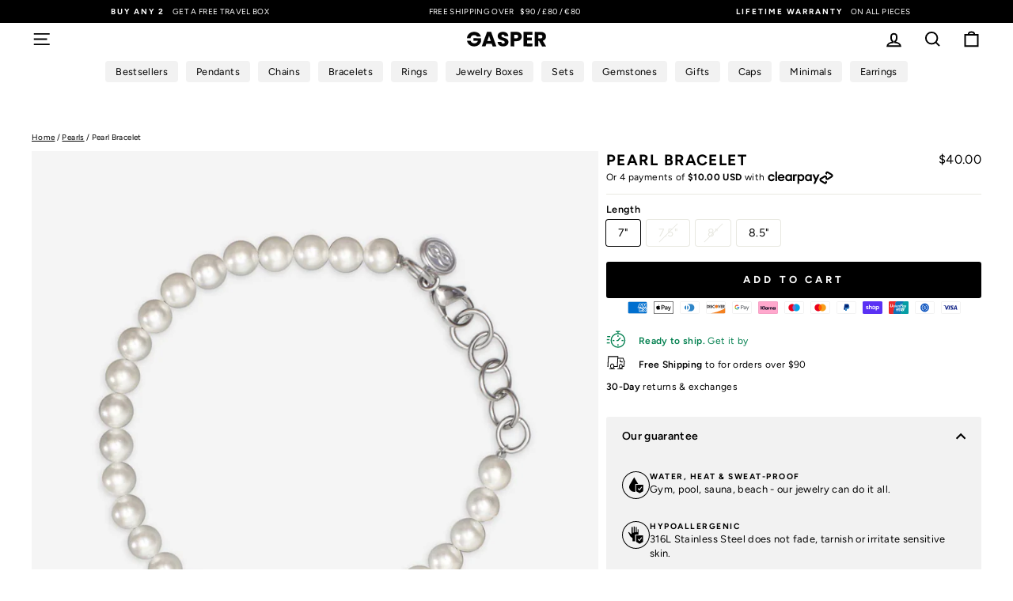

--- FILE ---
content_type: text/html; charset=utf-8
request_url: https://thegasperstore.com/collections/pearls/products/pearl-bracelet?variant=37738550821023
body_size: 135559
content:
<!doctype html>
<html class="no-js" lang="en" dir="ltr">
<head>

  
<!-- Google Tag Manager -->
<script>(function(w,d,s,l,i){w[l]=w[l]||[];w[l].push({'gtm.start':
new Date().getTime(),event:'gtm.js'});var f=d.getElementsByTagName(s)[0],
j=d.createElement(s),dl=l!='dataLayer'?'&l='+l:'';j.async=true;j.src=
'https://www.googletagmanager.com/gtm.js?id='+i+dl;f.parentNode.insertBefore(j,f);
})(window,document,'script','dataLayer','GTM-N69RPVWT');</script>
<!-- End Google Tag Manager -->



  
  <meta charset="utf-8">
  <meta http-equiv="X-UA-Compatible" content="IE=edge,chrome=1">
  <meta name="viewport" content="width=device-width,initial-scale=1">
  <meta name="theme-color" content="#000000">
  <link rel="canonical" href="https://gasper.co/products/pearl-bracelet">
  <link rel="preconnect" href="https://cdn.shopify.com" crossorigin>
  <link rel="preconnect" href="https://fonts.shopifycdn.com" crossorigin>
  <link rel="dns-prefetch" href="https://productreviews.shopifycdn.com">
  <link rel="dns-prefetch" href="https://ajax.googleapis.com">
  <link rel="dns-prefetch" href="https://maps.googleapis.com">
  <link rel="dns-prefetch" href="https://maps.gstatic.com"><link rel="shortcut icon" href="//thegasperstore.com/cdn/shop/files/logowhite_32x32.jpg?v=1714380666" type="image/png" />
<meta property="og:site_name" content="GASPER.CO">
  <meta property="og:url" content="https://gasper.co/products/pearl-bracelet">
  <meta property="og:title" content="Pearl Bracelet">
  <meta property="og:type" content="product">
  <meta property="og:description" content="PEARLS You asked for it, we made it. A clean and versatile white Pearl necklace that will compliment your fit any time of the year."><meta property="og:image" content="http://thegasperstore.com/cdn/shop/files/pearlb.jpg?v=1760686963">
    <meta property="og:image:secure_url" content="https://thegasperstore.com/cdn/shop/files/pearlb.jpg?v=1760686963">
    <meta property="og:image:width" content="1500">
    <meta property="og:image:height" content="1500"><meta name="twitter:site" content="@">
  <meta name="twitter:card" content="summary_large_image">
  <meta name="twitter:title" content="Pearl Bracelet">
  <meta name="twitter:description" content="PEARLS You asked for it, we made it. A clean and versatile white Pearl necklace that will compliment your fit any time of the year.">
<style data-shopify>@font-face {
  font-family: Figtree;
  font-weight: 700;
  font-style: normal;
  font-display: swap;
  src: url("//thegasperstore.com/cdn/fonts/figtree/figtree_n7.2fd9bfe01586148e644724096c9d75e8c7a90e55.woff2") format("woff2"),
       url("//thegasperstore.com/cdn/fonts/figtree/figtree_n7.ea05de92d862f9594794ab281c4c3a67501ef5fc.woff") format("woff");
}

  @font-face {
  font-family: Figtree;
  font-weight: 400;
  font-style: normal;
  font-display: swap;
  src: url("//thegasperstore.com/cdn/fonts/figtree/figtree_n4.3c0838aba1701047e60be6a99a1b0a40ce9b8419.woff2") format("woff2"),
       url("//thegasperstore.com/cdn/fonts/figtree/figtree_n4.c0575d1db21fc3821f17fd6617d3dee552312137.woff") format("woff");
}


  @font-face {
  font-family: Figtree;
  font-weight: 600;
  font-style: normal;
  font-display: swap;
  src: url("//thegasperstore.com/cdn/fonts/figtree/figtree_n6.9d1ea52bb49a0a86cfd1b0383d00f83d3fcc14de.woff2") format("woff2"),
       url("//thegasperstore.com/cdn/fonts/figtree/figtree_n6.f0fcdea525a0e47b2ae4ab645832a8e8a96d31d3.woff") format("woff");
}

  @font-face {
  font-family: Figtree;
  font-weight: 400;
  font-style: italic;
  font-display: swap;
  src: url("//thegasperstore.com/cdn/fonts/figtree/figtree_i4.89f7a4275c064845c304a4cf8a4a586060656db2.woff2") format("woff2"),
       url("//thegasperstore.com/cdn/fonts/figtree/figtree_i4.6f955aaaafc55a22ffc1f32ecf3756859a5ad3e2.woff") format("woff");
}

  @font-face {
  font-family: Figtree;
  font-weight: 600;
  font-style: italic;
  font-display: swap;
  src: url("//thegasperstore.com/cdn/fonts/figtree/figtree_i6.702baae75738b446cfbed6ac0d60cab7b21e61ba.woff2") format("woff2"),
       url("//thegasperstore.com/cdn/fonts/figtree/figtree_i6.6b8dc40d16c9905d29525156e284509f871ce8f9.woff") format("woff");
}

</style><link href="//thegasperstore.com/cdn/shop/t/144/assets/theme.css?v=117101412295835247781768377088" rel="stylesheet" type="text/css" media="all" />
<style data-shopify>:root {
    --typeHeaderPrimary: Figtree;
    --typeHeaderFallback: sans-serif;
    --typeHeaderSize: 35px;
    --typeHeaderWeight: 700;
    --typeHeaderLineHeight: 1.2;
    --typeHeaderSpacing: 0.075em;

    --typeBasePrimary:Figtree;
    --typeBaseFallback:sans-serif;
    --typeBaseSize: 14px;
    --typeBaseWeight: 400;
    --typeBaseSpacing: 0.025em;
    --typeBaseLineHeight: 1.4;
    --typeBaselineHeightMinus01: 1.3;

    --typeCollectionTitle: 20px;

    --iconWeight: 5px;
    --iconLinecaps: miter;

    
        --buttonRadius: 3px;
    

    --colorGridOverlayOpacity: 0.0;
    }

    .placeholder-content {
    background-image: linear-gradient(100deg, #ffffff 40%, #f7f7f7 63%, #ffffff 79%);
    }</style><script>
    document.documentElement.className = document.documentElement.className.replace('no-js', 'js');

    window.theme = window.theme || {};
    theme.routes = {
      home: "/",
      cart: "/cart.js",
      cartPage: "/cart",
      cartAdd: "/cart/add.js",
      cartChange: "/cart/change.js",
      search: "/search",
      predictiveSearch: "/search/suggest"
    };
    theme.strings = {
      soldOut: "Sold Out",
      unavailable: "Unavailable",
      inStockLabel: "In stock, ready to ship",
      oneStockLabel: "Low stock - [count] item left",
      otherStockLabel: "Low stock - [count] items left",
      willNotShipUntil: "Ready to ship [date]",
      willBeInStockAfter: "Back in stock [date]",
      waitingForStock: "Backordered, shipping soon",
      savePrice: "-[saved_amount]",
      cartEmpty: "Your cart is currently empty.",
      cartTermsConfirmation: "You must agree with the terms and conditions of sales to check out",
      searchCollections: "Collections",
      searchPages: "Pages",
      searchArticles: "Articles",
      productFrom: "from ",
      maxQuantity: "You can only have [quantity] of [title] in your cart."
    };
    theme.settings = {
      cartType: "drawer",
      isCustomerTemplate: false,
      moneyFormat: "${{amount}}",
      saveType: "percent",
      productImageSize: "square",
      productImageCover: true,
      predictiveSearch: true,
      predictiveSearchType: null,
      predictiveSearchVendor: false,
      predictiveSearchPrice: true,
      quickView: false,
      themeName: 'Gasper.co',
      themeVersion: "3.2"
    };
  </script>

  <script>window.performance && window.performance.mark && window.performance.mark('shopify.content_for_header.start');</script><meta name="google-site-verification" content="gr6E8qcmFkXE4nLdRnOYoOjoVIqL5NqssP9MSd-hZvM">
<meta id="shopify-digital-wallet" name="shopify-digital-wallet" content="/9933258848/digital_wallets/dialog">
<meta name="shopify-checkout-api-token" content="6de0fc4624239a9a3b41416440153e5c">
<meta id="in-context-paypal-metadata" data-shop-id="9933258848" data-venmo-supported="false" data-environment="production" data-locale="en_US" data-paypal-v4="true" data-currency="USD">
<link rel="alternate" type="application/json+oembed" href="https://gasper.co/products/pearl-bracelet.oembed">
<script async="async" src="/checkouts/internal/preloads.js?locale=en-US"></script>
<link rel="preconnect" href="https://shop.app" crossorigin="anonymous">
<script async="async" src="https://shop.app/checkouts/internal/preloads.js?locale=en-US&shop_id=9933258848" crossorigin="anonymous"></script>
<script id="apple-pay-shop-capabilities" type="application/json">{"shopId":9933258848,"countryCode":"GB","currencyCode":"USD","merchantCapabilities":["supports3DS"],"merchantId":"gid:\/\/shopify\/Shop\/9933258848","merchantName":"GASPER.CO","requiredBillingContactFields":["postalAddress","email"],"requiredShippingContactFields":["postalAddress","email"],"shippingType":"shipping","supportedNetworks":["visa","maestro","masterCard","amex","discover","elo"],"total":{"type":"pending","label":"GASPER.CO","amount":"1.00"},"shopifyPaymentsEnabled":true,"supportsSubscriptions":true}</script>
<script id="shopify-features" type="application/json">{"accessToken":"6de0fc4624239a9a3b41416440153e5c","betas":["rich-media-storefront-analytics"],"domain":"thegasperstore.com","predictiveSearch":true,"shopId":9933258848,"locale":"en"}</script>
<script>var Shopify = Shopify || {};
Shopify.shop = "gasparframes.myshopify.com";
Shopify.locale = "en";
Shopify.currency = {"active":"USD","rate":"1.0"};
Shopify.country = "US";
Shopify.theme = {"name":"IM 3.92 -VAL","id":158898585820,"schema_name":"Impulse","schema_version":"7.5.0","theme_store_id":857,"role":"main"};
Shopify.theme.handle = "null";
Shopify.theme.style = {"id":null,"handle":null};
Shopify.cdnHost = "thegasperstore.com/cdn";
Shopify.routes = Shopify.routes || {};
Shopify.routes.root = "/";</script>
<script type="module">!function(o){(o.Shopify=o.Shopify||{}).modules=!0}(window);</script>
<script>!function(o){function n(){var o=[];function n(){o.push(Array.prototype.slice.apply(arguments))}return n.q=o,n}var t=o.Shopify=o.Shopify||{};t.loadFeatures=n(),t.autoloadFeatures=n()}(window);</script>
<script>
  window.ShopifyPay = window.ShopifyPay || {};
  window.ShopifyPay.apiHost = "shop.app\/pay";
  window.ShopifyPay.redirectState = null;
</script>
<script id="shop-js-analytics" type="application/json">{"pageType":"product"}</script>
<script defer="defer" async type="module" src="//thegasperstore.com/cdn/shopifycloud/shop-js/modules/v2/client.init-shop-cart-sync_BT-GjEfc.en.esm.js"></script>
<script defer="defer" async type="module" src="//thegasperstore.com/cdn/shopifycloud/shop-js/modules/v2/chunk.common_D58fp_Oc.esm.js"></script>
<script defer="defer" async type="module" src="//thegasperstore.com/cdn/shopifycloud/shop-js/modules/v2/chunk.modal_xMitdFEc.esm.js"></script>
<script type="module">
  await import("//thegasperstore.com/cdn/shopifycloud/shop-js/modules/v2/client.init-shop-cart-sync_BT-GjEfc.en.esm.js");
await import("//thegasperstore.com/cdn/shopifycloud/shop-js/modules/v2/chunk.common_D58fp_Oc.esm.js");
await import("//thegasperstore.com/cdn/shopifycloud/shop-js/modules/v2/chunk.modal_xMitdFEc.esm.js");

  window.Shopify.SignInWithShop?.initShopCartSync?.({"fedCMEnabled":true,"windoidEnabled":true});

</script>
<script>
  window.Shopify = window.Shopify || {};
  if (!window.Shopify.featureAssets) window.Shopify.featureAssets = {};
  window.Shopify.featureAssets['shop-js'] = {"shop-cart-sync":["modules/v2/client.shop-cart-sync_DZOKe7Ll.en.esm.js","modules/v2/chunk.common_D58fp_Oc.esm.js","modules/v2/chunk.modal_xMitdFEc.esm.js"],"init-fed-cm":["modules/v2/client.init-fed-cm_B6oLuCjv.en.esm.js","modules/v2/chunk.common_D58fp_Oc.esm.js","modules/v2/chunk.modal_xMitdFEc.esm.js"],"shop-cash-offers":["modules/v2/client.shop-cash-offers_D2sdYoxE.en.esm.js","modules/v2/chunk.common_D58fp_Oc.esm.js","modules/v2/chunk.modal_xMitdFEc.esm.js"],"shop-login-button":["modules/v2/client.shop-login-button_QeVjl5Y3.en.esm.js","modules/v2/chunk.common_D58fp_Oc.esm.js","modules/v2/chunk.modal_xMitdFEc.esm.js"],"pay-button":["modules/v2/client.pay-button_DXTOsIq6.en.esm.js","modules/v2/chunk.common_D58fp_Oc.esm.js","modules/v2/chunk.modal_xMitdFEc.esm.js"],"shop-button":["modules/v2/client.shop-button_DQZHx9pm.en.esm.js","modules/v2/chunk.common_D58fp_Oc.esm.js","modules/v2/chunk.modal_xMitdFEc.esm.js"],"avatar":["modules/v2/client.avatar_BTnouDA3.en.esm.js"],"init-windoid":["modules/v2/client.init-windoid_CR1B-cfM.en.esm.js","modules/v2/chunk.common_D58fp_Oc.esm.js","modules/v2/chunk.modal_xMitdFEc.esm.js"],"init-shop-for-new-customer-accounts":["modules/v2/client.init-shop-for-new-customer-accounts_C_vY_xzh.en.esm.js","modules/v2/client.shop-login-button_QeVjl5Y3.en.esm.js","modules/v2/chunk.common_D58fp_Oc.esm.js","modules/v2/chunk.modal_xMitdFEc.esm.js"],"init-shop-email-lookup-coordinator":["modules/v2/client.init-shop-email-lookup-coordinator_BI7n9ZSv.en.esm.js","modules/v2/chunk.common_D58fp_Oc.esm.js","modules/v2/chunk.modal_xMitdFEc.esm.js"],"init-shop-cart-sync":["modules/v2/client.init-shop-cart-sync_BT-GjEfc.en.esm.js","modules/v2/chunk.common_D58fp_Oc.esm.js","modules/v2/chunk.modal_xMitdFEc.esm.js"],"shop-toast-manager":["modules/v2/client.shop-toast-manager_DiYdP3xc.en.esm.js","modules/v2/chunk.common_D58fp_Oc.esm.js","modules/v2/chunk.modal_xMitdFEc.esm.js"],"init-customer-accounts":["modules/v2/client.init-customer-accounts_D9ZNqS-Q.en.esm.js","modules/v2/client.shop-login-button_QeVjl5Y3.en.esm.js","modules/v2/chunk.common_D58fp_Oc.esm.js","modules/v2/chunk.modal_xMitdFEc.esm.js"],"init-customer-accounts-sign-up":["modules/v2/client.init-customer-accounts-sign-up_iGw4briv.en.esm.js","modules/v2/client.shop-login-button_QeVjl5Y3.en.esm.js","modules/v2/chunk.common_D58fp_Oc.esm.js","modules/v2/chunk.modal_xMitdFEc.esm.js"],"shop-follow-button":["modules/v2/client.shop-follow-button_CqMgW2wH.en.esm.js","modules/v2/chunk.common_D58fp_Oc.esm.js","modules/v2/chunk.modal_xMitdFEc.esm.js"],"checkout-modal":["modules/v2/client.checkout-modal_xHeaAweL.en.esm.js","modules/v2/chunk.common_D58fp_Oc.esm.js","modules/v2/chunk.modal_xMitdFEc.esm.js"],"shop-login":["modules/v2/client.shop-login_D91U-Q7h.en.esm.js","modules/v2/chunk.common_D58fp_Oc.esm.js","modules/v2/chunk.modal_xMitdFEc.esm.js"],"lead-capture":["modules/v2/client.lead-capture_BJmE1dJe.en.esm.js","modules/v2/chunk.common_D58fp_Oc.esm.js","modules/v2/chunk.modal_xMitdFEc.esm.js"],"payment-terms":["modules/v2/client.payment-terms_Ci9AEqFq.en.esm.js","modules/v2/chunk.common_D58fp_Oc.esm.js","modules/v2/chunk.modal_xMitdFEc.esm.js"]};
</script>
<script>(function() {
  var isLoaded = false;
  function asyncLoad() {
    if (isLoaded) return;
    isLoaded = true;
    var urls = ["https:\/\/loox.io\/widget\/EJbARf_Xe5\/loox.1674753448444.js?shop=gasparframes.myshopify.com","https:\/\/reconvert-cdn.com\/assets\/js\/store_reconvert_node.js?v=2\u0026scid=YzNkMDE4M2I0ZDQ1ZmZhZWE5ZDljMTA0ODIwMGNmOWIuM2NlMDQ5MGNkMTdiMjk2NmRlZDVjMWY1Y2ZhNjM5OTM=\u0026shop=gasparframes.myshopify.com","https:\/\/reconvert-cdn.com\/assets\/js\/reconvert_script_tags.mini.js?scid=YzNkMDE4M2I0ZDQ1ZmZhZWE5ZDljMTA0ODIwMGNmOWIuM2NlMDQ5MGNkMTdiMjk2NmRlZDVjMWY1Y2ZhNjM5OTM=\u0026shop=gasparframes.myshopify.com"];
    for (var i = 0; i < urls.length; i++) {
      var s = document.createElement('script');
      s.type = 'text/javascript';
      s.async = true;
      s.src = urls[i];
      var x = document.getElementsByTagName('script')[0];
      x.parentNode.insertBefore(s, x);
    }
  };
  if(window.attachEvent) {
    window.attachEvent('onload', asyncLoad);
  } else {
    window.addEventListener('load', asyncLoad, false);
  }
})();</script>
<script id="__st">var __st={"a":9933258848,"offset":0,"reqid":"09a134da-b4e5-4f00-9d1a-d870b6f94038-1769290787","pageurl":"thegasperstore.com\/collections\/pearls\/products\/pearl-bracelet?variant=37738550821023","u":"f2960912f33a","p":"product","rtyp":"product","rid":6140317040799};</script>
<script>window.ShopifyPaypalV4VisibilityTracking = true;</script>
<script id="captcha-bootstrap">!function(){'use strict';const t='contact',e='account',n='new_comment',o=[[t,t],['blogs',n],['comments',n],[t,'customer']],c=[[e,'customer_login'],[e,'guest_login'],[e,'recover_customer_password'],[e,'create_customer']],r=t=>t.map((([t,e])=>`form[action*='/${t}']:not([data-nocaptcha='true']) input[name='form_type'][value='${e}']`)).join(','),a=t=>()=>t?[...document.querySelectorAll(t)].map((t=>t.form)):[];function s(){const t=[...o],e=r(t);return a(e)}const i='password',u='form_key',d=['recaptcha-v3-token','g-recaptcha-response','h-captcha-response',i],f=()=>{try{return window.sessionStorage}catch{return}},m='__shopify_v',_=t=>t.elements[u];function p(t,e,n=!1){try{const o=window.sessionStorage,c=JSON.parse(o.getItem(e)),{data:r}=function(t){const{data:e,action:n}=t;return t[m]||n?{data:e,action:n}:{data:t,action:n}}(c);for(const[e,n]of Object.entries(r))t.elements[e]&&(t.elements[e].value=n);n&&o.removeItem(e)}catch(o){console.error('form repopulation failed',{error:o})}}const l='form_type',E='cptcha';function T(t){t.dataset[E]=!0}const w=window,h=w.document,L='Shopify',v='ce_forms',y='captcha';let A=!1;((t,e)=>{const n=(g='f06e6c50-85a8-45c8-87d0-21a2b65856fe',I='https://cdn.shopify.com/shopifycloud/storefront-forms-hcaptcha/ce_storefront_forms_captcha_hcaptcha.v1.5.2.iife.js',D={infoText:'Protected by hCaptcha',privacyText:'Privacy',termsText:'Terms'},(t,e,n)=>{const o=w[L][v],c=o.bindForm;if(c)return c(t,g,e,D).then(n);var r;o.q.push([[t,g,e,D],n]),r=I,A||(h.body.append(Object.assign(h.createElement('script'),{id:'captcha-provider',async:!0,src:r})),A=!0)});var g,I,D;w[L]=w[L]||{},w[L][v]=w[L][v]||{},w[L][v].q=[],w[L][y]=w[L][y]||{},w[L][y].protect=function(t,e){n(t,void 0,e),T(t)},Object.freeze(w[L][y]),function(t,e,n,w,h,L){const[v,y,A,g]=function(t,e,n){const i=e?o:[],u=t?c:[],d=[...i,...u],f=r(d),m=r(i),_=r(d.filter((([t,e])=>n.includes(e))));return[a(f),a(m),a(_),s()]}(w,h,L),I=t=>{const e=t.target;return e instanceof HTMLFormElement?e:e&&e.form},D=t=>v().includes(t);t.addEventListener('submit',(t=>{const e=I(t);if(!e)return;const n=D(e)&&!e.dataset.hcaptchaBound&&!e.dataset.recaptchaBound,o=_(e),c=g().includes(e)&&(!o||!o.value);(n||c)&&t.preventDefault(),c&&!n&&(function(t){try{if(!f())return;!function(t){const e=f();if(!e)return;const n=_(t);if(!n)return;const o=n.value;o&&e.removeItem(o)}(t);const e=Array.from(Array(32),(()=>Math.random().toString(36)[2])).join('');!function(t,e){_(t)||t.append(Object.assign(document.createElement('input'),{type:'hidden',name:u})),t.elements[u].value=e}(t,e),function(t,e){const n=f();if(!n)return;const o=[...t.querySelectorAll(`input[type='${i}']`)].map((({name:t})=>t)),c=[...d,...o],r={};for(const[a,s]of new FormData(t).entries())c.includes(a)||(r[a]=s);n.setItem(e,JSON.stringify({[m]:1,action:t.action,data:r}))}(t,e)}catch(e){console.error('failed to persist form',e)}}(e),e.submit())}));const S=(t,e)=>{t&&!t.dataset[E]&&(n(t,e.some((e=>e===t))),T(t))};for(const o of['focusin','change'])t.addEventListener(o,(t=>{const e=I(t);D(e)&&S(e,y())}));const B=e.get('form_key'),M=e.get(l),P=B&&M;t.addEventListener('DOMContentLoaded',(()=>{const t=y();if(P)for(const e of t)e.elements[l].value===M&&p(e,B);[...new Set([...A(),...v().filter((t=>'true'===t.dataset.shopifyCaptcha))])].forEach((e=>S(e,t)))}))}(h,new URLSearchParams(w.location.search),n,t,e,['guest_login'])})(!0,!0)}();</script>
<script integrity="sha256-4kQ18oKyAcykRKYeNunJcIwy7WH5gtpwJnB7kiuLZ1E=" data-source-attribution="shopify.loadfeatures" defer="defer" src="//thegasperstore.com/cdn/shopifycloud/storefront/assets/storefront/load_feature-a0a9edcb.js" crossorigin="anonymous"></script>
<script crossorigin="anonymous" defer="defer" src="//thegasperstore.com/cdn/shopifycloud/storefront/assets/shopify_pay/storefront-65b4c6d7.js?v=20250812"></script>
<script data-source-attribution="shopify.dynamic_checkout.dynamic.init">var Shopify=Shopify||{};Shopify.PaymentButton=Shopify.PaymentButton||{isStorefrontPortableWallets:!0,init:function(){window.Shopify.PaymentButton.init=function(){};var t=document.createElement("script");t.src="https://thegasperstore.com/cdn/shopifycloud/portable-wallets/latest/portable-wallets.en.js",t.type="module",document.head.appendChild(t)}};
</script>
<script data-source-attribution="shopify.dynamic_checkout.buyer_consent">
  function portableWalletsHideBuyerConsent(e){var t=document.getElementById("shopify-buyer-consent"),n=document.getElementById("shopify-subscription-policy-button");t&&n&&(t.classList.add("hidden"),t.setAttribute("aria-hidden","true"),n.removeEventListener("click",e))}function portableWalletsShowBuyerConsent(e){var t=document.getElementById("shopify-buyer-consent"),n=document.getElementById("shopify-subscription-policy-button");t&&n&&(t.classList.remove("hidden"),t.removeAttribute("aria-hidden"),n.addEventListener("click",e))}window.Shopify?.PaymentButton&&(window.Shopify.PaymentButton.hideBuyerConsent=portableWalletsHideBuyerConsent,window.Shopify.PaymentButton.showBuyerConsent=portableWalletsShowBuyerConsent);
</script>
<script data-source-attribution="shopify.dynamic_checkout.cart.bootstrap">document.addEventListener("DOMContentLoaded",(function(){function t(){return document.querySelector("shopify-accelerated-checkout-cart, shopify-accelerated-checkout")}if(t())Shopify.PaymentButton.init();else{new MutationObserver((function(e,n){t()&&(Shopify.PaymentButton.init(),n.disconnect())})).observe(document.body,{childList:!0,subtree:!0})}}));
</script>
<script id='scb4127' type='text/javascript' async='' src='https://thegasperstore.com/cdn/shopifycloud/privacy-banner/storefront-banner.js'></script><link id="shopify-accelerated-checkout-styles" rel="stylesheet" media="screen" href="https://thegasperstore.com/cdn/shopifycloud/portable-wallets/latest/accelerated-checkout-backwards-compat.css" crossorigin="anonymous">
<style id="shopify-accelerated-checkout-cart">
        #shopify-buyer-consent {
  margin-top: 1em;
  display: inline-block;
  width: 100%;
}

#shopify-buyer-consent.hidden {
  display: none;
}

#shopify-subscription-policy-button {
  background: none;
  border: none;
  padding: 0;
  text-decoration: underline;
  font-size: inherit;
  cursor: pointer;
}

#shopify-subscription-policy-button::before {
  box-shadow: none;
}

      </style>

<script>window.performance && window.performance.mark && window.performance.mark('shopify.content_for_header.end');</script>

  <script src="//thegasperstore.com/cdn/shop/t/144/assets/vendor-scripts-v11.js" defer="defer"></script><link rel="stylesheet" href="//thegasperstore.com/cdn/shop/t/144/assets/country-flags.css"><script src="//thegasperstore.com/cdn/shop/t/144/assets/theme.js?v=140486721704759128961768376986" defer="defer"></script>

<meta name="p:domain_verify" content="fb3bd20ad7205a551bdc7236e925ee3c"/>







<script src="https://js.squarecdn.com/square-marketplace.js" async></script>

 <!-- Google Webmaster Tools Site Verification -->
<meta name="google-site-verification" content="gr6E8qcmFkXE4nLdRnOYoOjoVIqL5NqssP9MSd-hZvM" />
<!-- BEGIN app block: shopify://apps/bm-country-blocker-ip-blocker/blocks/boostmark-blocker/bf9db4b9-be4b-45e1-8127-bbcc07d93e7e -->

  <script src="https://cdn.shopify.com/extensions/019b300f-1323-7b7a-bda2-a589132c3189/boostymark-regionblock-71/assets/blocker.js?v=4&shop=gasparframes.myshopify.com" async></script>
  <script src="https://cdn.shopify.com/extensions/019b300f-1323-7b7a-bda2-a589132c3189/boostymark-regionblock-71/assets/jk4ukh.js?c=6&shop=gasparframes.myshopify.com" async></script>

  
    <script async>
      function _0x3f8f(_0x223ce8,_0x21bbeb){var _0x6fb9ec=_0x6fb9();return _0x3f8f=function(_0x3f8f82,_0x5dbe6e){_0x3f8f82=_0x3f8f82-0x191;var _0x51bf69=_0x6fb9ec[_0x3f8f82];return _0x51bf69;},_0x3f8f(_0x223ce8,_0x21bbeb);}(function(_0x4724fe,_0xeb51bb){var _0x47dea2=_0x3f8f,_0x141c8b=_0x4724fe();while(!![]){try{var _0x4a9abe=parseInt(_0x47dea2(0x1af))/0x1*(-parseInt(_0x47dea2(0x1aa))/0x2)+-parseInt(_0x47dea2(0x1a7))/0x3*(parseInt(_0x47dea2(0x192))/0x4)+parseInt(_0x47dea2(0x1a3))/0x5*(parseInt(_0x47dea2(0x1a6))/0x6)+-parseInt(_0x47dea2(0x19d))/0x7*(-parseInt(_0x47dea2(0x191))/0x8)+-parseInt(_0x47dea2(0x1a4))/0x9*(parseInt(_0x47dea2(0x196))/0xa)+-parseInt(_0x47dea2(0x1a0))/0xb+parseInt(_0x47dea2(0x198))/0xc;if(_0x4a9abe===_0xeb51bb)break;else _0x141c8b['push'](_0x141c8b['shift']());}catch(_0x5bdae7){_0x141c8b['push'](_0x141c8b['shift']());}}}(_0x6fb9,0x2b917),function e(){var _0x379294=_0x3f8f;window[_0x379294(0x19f)]=![];var _0x59af3b=new MutationObserver(function(_0x10185c){var _0x39bea0=_0x379294;_0x10185c[_0x39bea0(0x19b)](function(_0x486a2e){var _0x1ea3a0=_0x39bea0;_0x486a2e['addedNodes'][_0x1ea3a0(0x19b)](function(_0x1880c1){var _0x37d441=_0x1ea3a0;if(_0x1880c1[_0x37d441(0x193)]===_0x37d441(0x19c)&&window[_0x37d441(0x19f)]==![]){var _0x64f391=_0x1880c1['textContent']||_0x1880c1[_0x37d441(0x19e)];_0x64f391[_0x37d441(0x1ad)](_0x37d441(0x1ab))&&(window[_0x37d441(0x19f)]=!![],window['_bm_blocked_script']=_0x64f391,_0x1880c1[_0x37d441(0x194)][_0x37d441(0x1a2)](_0x1880c1),_0x59af3b[_0x37d441(0x195)]());}});});});_0x59af3b[_0x379294(0x1a9)](document[_0x379294(0x1a5)],{'childList':!![],'subtree':!![]}),setTimeout(()=>{var _0x43bd71=_0x379294;if(!window[_0x43bd71(0x1ae)]&&window['_bm_blocked']){var _0x4f89e0=document[_0x43bd71(0x1a8)](_0x43bd71(0x19a));_0x4f89e0[_0x43bd71(0x1ac)]=_0x43bd71(0x197),_0x4f89e0[_0x43bd71(0x1a1)]=window['_bm_blocked_script'],document[_0x43bd71(0x199)]['appendChild'](_0x4f89e0);}},0x2ee0);}());function _0x6fb9(){var _0x432d5b=['head','script','forEach','SCRIPT','7fPmGqS','src','_bm_blocked','1276902CZtaAd','textContent','removeChild','5xRSprd','513qTrjgw','documentElement','1459980yoQzSv','6QRCLrj','createElement','observe','33750bDyRAA','var\x20customDocumentWrite\x20=\x20function(content)','className','includes','bmExtension','11ecERGS','2776368sDqaNF','444776RGnQWH','nodeName','parentNode','disconnect','25720cFqzCY','analytics','3105336gpytKO'];_0x6fb9=function(){return _0x432d5b;};return _0x6fb9();}
    </script>
  

  

  

  

  













<!-- END app block --><!-- BEGIN app block: shopify://apps/aimerce-first-party-pixel/blocks/c-track-embed/51cbda5a-dbfc-4e7b-8d12-c9e90363dcd7 --><!-- END app block --><!-- BEGIN app block: shopify://apps/hulk-form-builder/blocks/app-embed/b6b8dd14-356b-4725-a4ed-77232212b3c3 --><!-- BEGIN app snippet: hulkapps-formbuilder-theme-ext --><script type="text/javascript">
  
  if (typeof window.formbuilder_customer != "object") {
        window.formbuilder_customer = {}
  }

  window.hulkFormBuilder = {
    form_data: {"form_ahrfY6telngp8PmAfFfg4g":{"uuid":"ahrfY6telngp8PmAfFfg4g","form_name":"Email marketing specialist","form_data":{"div_back_gradient_1":"#fff","div_back_gradient_2":"#fff","back_color":"#fff","form_title":"\u003ch3\u003eApplication form\u003c\/h3\u003e\n","form_submit":"Submit","after_submit":"hideAndmessage","after_submit_msg":"","captcha_enable":"no","label_style":"blockLabels","input_border_radius":"2","back_type":"transparent","input_back_color":"#fff","input_back_color_hover":"#fff","back_shadow":"none","label_font_clr":"#333333","input_font_clr":"#333333","button_align":"fullBtn","button_clr":"#fff","button_back_clr":"#333333","button_border_radius":"2","form_width":"100%","form_border_size":"1","form_border_clr":"#f2f2f2","form_border_radius":"3","label_font_size":"14","input_font_size":"12","button_font_size":"16","form_padding":"20","input_border_color":"#ccc","input_border_color_hover":"#ccc","btn_border_clr":"#333333","btn_border_size":"1","form_name":"Email marketing specialist","":"egeetis@gmail.com","form_emails":"egeetis@gmail.com","admin_email_subject":"New form submission received.","admin_email_message":"Hi [first-name of store owner],\u003cbr\u003eSomeone just submitted a response to your form.\u003cbr\u003ePlease find the details below:","form_access_message":"\u003cp\u003ePlease login to access the form\u003cbr\u003eDo not have an account? Create account\u003c\/p\u003e","notification_email_send":true,"form_description":"\u003cp\u003eEmail marketing specialist\u003c\/p\u003e\n","formElements":[{"type":"text","position":0,"label":"Name","customClass":"","halfwidth":"no","Conditions":{},"required":"yes","page_number":1},{"type":"email","position":1,"label":"Email","required":"yes","email_confirm":"yes","Conditions":{},"page_number":1},{"Conditions":{},"type":"text","position":2,"label":"Country and city","required":"yes","page_number":1},{"Conditions":{},"type":"text","position":3,"label":"How many years of email marketing experience do you have?","required":"yes","page_number":1},{"Conditions":{},"type":"textarea","position":4,"label":"Which brands do you think are doing email marketing really well, and why?","required":"yes","page_number":1},{"Conditions":{},"type":"text","position":5,"label":"What are your monthly or hourly rate expectations?","page_number":1},{"type":"textarea","position":6,"label":"Short cover letter (optional)","required":"no","Conditions":{},"page_number":1},{"Conditions":{},"type":"file","position":7,"label":"Upload your resume","imageMultiple":"yes","allow_type":".mov, .mp4, .jpg, .png, .pdf, .doc, .docx","enable_drag_and_drop":"yes","required":"yes","page_number":1}]},"is_spam_form":false,"shop_uuid":"7FJJNp_YKhDDiOb4NwCT6A","shop_timezone":"Europe\/London","shop_id":124228,"shop_is_after_submit_enabled":false,"shop_shopify_plan":"unlimited","shop_shopify_domain":"gasparframes.myshopify.com","shop_remove_watermark":false,"shop_created_at":"2024-12-19T10:20:27.859-06:00"},"form_dp5P_6FDXTcwb1sUP3iynQ":{"uuid":"dp5P_6FDXTcwb1sUP3iynQ","form_name":"Performance Creative","form_data":{"div_back_gradient_1":"#fff","div_back_gradient_2":"#fff","back_color":"#fff","form_title":"\u003ch3\u003eApplication form\u003c\/h3\u003e\n","form_submit":"Submit","after_submit":"hideAndmessage","after_submit_msg":"","captcha_enable":"no","label_style":"blockLabels","input_border_radius":"2","back_type":"transparent","input_back_color":"#fff","input_back_color_hover":"#fff","back_shadow":"none","label_font_clr":"#333333","input_font_clr":"#333333","button_align":"fullBtn","button_clr":"#fff","button_back_clr":"#333333","button_border_radius":"2","form_width":"100%","form_border_size":"1","form_border_clr":"#f2f2f2","form_border_radius":"3","label_font_size":"14","input_font_size":"12","button_font_size":"16","form_padding":"20","input_border_color":"#ccc","input_border_color_hover":"#ccc","btn_border_clr":"#333333","btn_border_size":"1","form_name":"Performance Creative","":"egeetis@gmail.com","form_emails":"egeetis@gmail.com","admin_email_subject":"New form submission received.","admin_email_message":"Hi [first-name of store owner],\u003cbr\u003eSomeone just submitted a response to your form.\u003cbr\u003ePlease find the details below:","form_access_message":"\u003cp\u003ePlease login to access the form\u003cbr\u003eDo not have an account? Create account\u003c\/p\u003e","notification_email_send":true,"form_description":"\u003cp\u003ePerformance Creative\u003c\/p\u003e\n","formElements":[{"type":"text","position":0,"label":"Name","customClass":"","halfwidth":"no","Conditions":{},"required":"yes","page_number":1},{"type":"email","position":1,"label":"Email","required":"yes","email_confirm":"yes","Conditions":{},"page_number":1},{"Conditions":{},"type":"text","position":2,"label":"Country and city","required":"yes","page_number":1},{"Conditions":{},"type":"select","position":3,"label":"Have you created performance ad creatives before (for paid media)?","required":"yes","values":"Yes\nNo\nSome","elementCost":{},"page_number":1},{"Conditions":{},"type":"select","position":4,"label":"Do you have experience with producing content campaigns i.e. product drops, sales etc.?","values":"Yes\nNo\nSome","elementCost":{},"required":"yes","page_number":1},{"Conditions":{},"type":"text","position":5,"label":"Brands or creatives that inspire you (link \/ instagram)","page_number":1},{"Conditions":{},"type":"text","position":6,"label":"Do you have a website to showcase your portfolio or previous work? Eg. Instagram, brand, product, website etc.","page_number":1},{"Conditions":{},"type":"text","position":7,"label":"What are your monthly or hourly rate expectations?","required":"yes","page_number":1},{"Conditions":{},"type":"textarea","position":8,"label":"Short cover letter (optional)","page_number":1},{"Conditions":{},"type":"file","position":9,"label":"Upload your resume","imageMultiple":"yes","required":"yes","enable_drag_and_drop":"yes","page_number":1}]},"is_spam_form":false,"shop_uuid":"7FJJNp_YKhDDiOb4NwCT6A","shop_timezone":"Europe\/London","shop_id":124228,"shop_is_after_submit_enabled":false,"shop_shopify_plan":"unlimited","shop_shopify_domain":"gasparframes.myshopify.com","shop_remove_watermark":false,"shop_created_at":"2024-12-19T10:20:27.859-06:00"}},
    shop_data: {"shop_7FJJNp_YKhDDiOb4NwCT6A":{"shop_uuid":"7FJJNp_YKhDDiOb4NwCT6A","shop_timezone":"Europe\/London","shop_id":124228,"shop_is_after_submit_enabled":false,"shop_shopify_plan":"Advanced","shop_shopify_domain":"gasparframes.myshopify.com","shop_created_at":"2024-12-19T10:20:27.859-06:00","is_skip_metafield":false,"shop_deleted":false,"shop_disabled":false}},
    settings_data: {"shop_settings":{"shop_customise_msgs":[],"default_customise_msgs":{"is_required":"is required","thank_you":"Thank you! The form was submitted successfully.","processing":"Processing...","valid_data":"Please provide valid data","valid_email":"Provide valid email format","valid_tags":"HTML Tags are not allowed","valid_phone":"Provide valid phone number","valid_captcha":"Please provide valid captcha response","valid_url":"Provide valid URL","only_number_alloud":"Provide valid number in","number_less":"must be less than","number_more":"must be more than","image_must_less":"Image must be less than 20MB","image_number":"Images allowed","image_extension":"Invalid extension! Please provide image file","error_image_upload":"Error in image upload. Please try again.","error_file_upload":"Error in file upload. Please try again.","your_response":"Your response","error_form_submit":"Error occur.Please try again after sometime.","email_submitted":"Form with this email is already submitted","invalid_email_by_zerobounce":"The email address you entered appears to be invalid. Please check it and try again.","download_file":"Download file","card_details_invalid":"Your card details are invalid","card_details":"Card details","please_enter_card_details":"Please enter card details","card_number":"Card number","exp_mm":"Exp MM","exp_yy":"Exp YY","crd_cvc":"CVV","payment_value":"Payment amount","please_enter_payment_amount":"Please enter payment amount","address1":"Address line 1","address2":"Address line 2","city":"City","province":"Province","zipcode":"Zip code","country":"Country","blocked_domain":"This form does not accept addresses from","file_must_less":"File must be less than 20MB","file_extension":"Invalid extension! Please provide file","only_file_number_alloud":"files allowed","previous":"Previous","next":"Next","must_have_a_input":"Please enter at least one field.","please_enter_required_data":"Please enter required data","atleast_one_special_char":"Include at least one special character","atleast_one_lowercase_char":"Include at least one lowercase character","atleast_one_uppercase_char":"Include at least one uppercase character","atleast_one_number":"Include at least one number","must_have_8_chars":"Must have 8 characters long","be_between_8_and_12_chars":"Be between 8 and 12 characters long","please_select":"Please Select","phone_submitted":"Form with this phone number is already submitted","user_res_parse_error":"Error while submitting the form","valid_same_values":"values must be same","product_choice_clear_selection":"Clear Selection","picture_choice_clear_selection":"Clear Selection","remove_all_for_file_image_upload":"Remove All","invalid_file_type_for_image_upload":"You can't upload files of this type.","invalid_file_type_for_signature_upload":"You can't upload files of this type.","max_files_exceeded_for_file_upload":"You can not upload any more files.","max_files_exceeded_for_image_upload":"You can not upload any more files.","file_already_exist":"File already uploaded","max_limit_exceed":"You have added the maximum number of text fields.","cancel_upload_for_file_upload":"Cancel upload","cancel_upload_for_image_upload":"Cancel upload","cancel_upload_for_signature_upload":"Cancel upload"},"shop_blocked_domains":[]}},
    features_data: {"shop_plan_features":{"shop_plan_features":["unlimited-forms","full-design-customization","export-form-submissions","multiple-recipients-for-form-submissions","multiple-admin-notifications","enable-captcha","unlimited-file-uploads","save-submitted-form-data","set-auto-response-message","conditional-logic","form-banner","save-as-draft-facility","include-user-response-in-admin-email","disable-form-submission","file-upload"]}},
    shop: null,
    shop_id: null,
    plan_features: null,
    validateDoubleQuotes: false,
    assets: {
      extraFunctions: "https://cdn.shopify.com/extensions/019bb5ee-ec40-7527-955d-c1b8751eb060/form-builder-by-hulkapps-50/assets/extra-functions.js",
      extraStyles: "https://cdn.shopify.com/extensions/019bb5ee-ec40-7527-955d-c1b8751eb060/form-builder-by-hulkapps-50/assets/extra-styles.css",
      bootstrapStyles: "https://cdn.shopify.com/extensions/019bb5ee-ec40-7527-955d-c1b8751eb060/form-builder-by-hulkapps-50/assets/theme-app-extension-bootstrap.css"
    },
    translations: {
      htmlTagNotAllowed: "HTML Tags are not allowed",
      sqlQueryNotAllowed: "SQL Queries are not allowed",
      doubleQuoteNotAllowed: "Double quotes are not allowed",
      vorwerkHttpWwwNotAllowed: "The words \u0026#39;http\u0026#39; and \u0026#39;www\u0026#39; are not allowed. Please remove them and try again.",
      maxTextFieldsReached: "You have added the maximum number of text fields.",
      avoidNegativeWords: "Avoid negative words: Don\u0026#39;t use negative words in your contact message.",
      customDesignOnly: "This form is for custom designs requests. For general inquiries please contact our team at info@stagheaddesigns.com",
      zerobounceApiErrorMsg: "We couldn\u0026#39;t verify your email due to a technical issue. Please try again later.",
    }

  }

  

  window.FbThemeAppExtSettingsHash = {}
  
</script><!-- END app snippet --><!-- END app block --><!-- BEGIN app block: shopify://apps/microsoft-clarity/blocks/brandAgents_js/31c3d126-8116-4b4a-8ba1-baeda7c4aeea -->





<!-- END app block --><!-- BEGIN app block: shopify://apps/videowise-video-commerce/blocks/script_embed/b48d6c0c-3e3f-4791-a9ab-a5ab7ec82f4d -->
<link
  rel="preload"
  as="style"
  onload="this.onload=null;this.rel='stylesheet'"
  href="https://assets.videowise.com/style.css.gz"
  id="videowise-style-css">
<script
  defer
  src="https://assets.videowise.com/vendors.js.gz"
  id="videowise-vendors-js"></script>
<script
  defer
  src="https://assets.videowise.com/client.js.gz"
  id="videowise-client-js"></script>

<link rel="dns-prefetch" href="https://assets.videowise.com/" />

<link rel="dns-prefetch" href="https://cdn2.videowise.com/" />

<link rel="dns-prefetch" href="https://api-cdn.videowise.com/" />

<link rel="dns-prefetch" href="https://images.videowise.com/" />

<link rel="dns-prefetch" href="https://cdn.videowise.com/" />

<!-- END app block --><!-- BEGIN app block: shopify://apps/simprosys-google-shopping-feed/blocks/core_settings_block/1f0b859e-9fa6-4007-97e8-4513aff5ff3b --><!-- BEGIN: GSF App Core Tags & Scripts by Simprosys Google Shopping Feed -->









<!-- END: GSF App Core Tags & Scripts by Simprosys Google Shopping Feed -->
<!-- END app block --><!-- BEGIN app block: shopify://apps/klaviyo-email-marketing-sms/blocks/klaviyo-onsite-embed/2632fe16-c075-4321-a88b-50b567f42507 -->












  <script async src="https://static.klaviyo.com/onsite/js/LKh7P2/klaviyo.js?company_id=LKh7P2"></script>
  <script>!function(){if(!window.klaviyo){window._klOnsite=window._klOnsite||[];try{window.klaviyo=new Proxy({},{get:function(n,i){return"push"===i?function(){var n;(n=window._klOnsite).push.apply(n,arguments)}:function(){for(var n=arguments.length,o=new Array(n),w=0;w<n;w++)o[w]=arguments[w];var t="function"==typeof o[o.length-1]?o.pop():void 0,e=new Promise((function(n){window._klOnsite.push([i].concat(o,[function(i){t&&t(i),n(i)}]))}));return e}}})}catch(n){window.klaviyo=window.klaviyo||[],window.klaviyo.push=function(){var n;(n=window._klOnsite).push.apply(n,arguments)}}}}();</script>

  
    <script id="viewed_product">
      if (item == null) {
        var _learnq = _learnq || [];

        var MetafieldReviews = null
        var MetafieldYotpoRating = null
        var MetafieldYotpoCount = null
        var MetafieldLooxRating = null
        var MetafieldLooxCount = null
        var okendoProduct = null
        var okendoProductReviewCount = null
        var okendoProductReviewAverageValue = null
        try {
          // The following fields are used for Customer Hub recently viewed in order to add reviews.
          // This information is not part of __kla_viewed. Instead, it is part of __kla_viewed_reviewed_items
          MetafieldReviews = {"rating":{"scale_min":"1.0","scale_max":"5.0","value":"5.0"},"rating_count":2};
          MetafieldYotpoRating = null
          MetafieldYotpoCount = null
          MetafieldLooxRating = "4.1"
          MetafieldLooxCount = 10

          okendoProduct = null
          // If the okendo metafield is not legacy, it will error, which then requires the new json formatted data
          if (okendoProduct && 'error' in okendoProduct) {
            okendoProduct = null
          }
          okendoProductReviewCount = okendoProduct ? okendoProduct.reviewCount : null
          okendoProductReviewAverageValue = okendoProduct ? okendoProduct.reviewAverageValue : null
        } catch (error) {
          console.error('Error in Klaviyo onsite reviews tracking:', error);
        }

        var item = {
          Name: "Pearl Bracelet",
          ProductID: 6140317040799,
          Categories: ["All","Best Sellers","Bracelets","Chain Bracelets","New Arrivals","On offer","Pearls","Promotion products","Shop","STALLION SALE","Summer"],
          ImageURL: "https://thegasperstore.com/cdn/shop/files/pearlb_grande.jpg?v=1760686963",
          URL: "https://gasper.co/products/pearl-bracelet",
          Brand: "GASPER.CO",
          Price: "$40.00",
          Value: "40.00",
          CompareAtPrice: "$40.00"
        };
        _learnq.push(['track', 'Viewed Product', item]);
        _learnq.push(['trackViewedItem', {
          Title: item.Name,
          ItemId: item.ProductID,
          Categories: item.Categories,
          ImageUrl: item.ImageURL,
          Url: item.URL,
          Metadata: {
            Brand: item.Brand,
            Price: item.Price,
            Value: item.Value,
            CompareAtPrice: item.CompareAtPrice
          },
          metafields:{
            reviews: MetafieldReviews,
            yotpo:{
              rating: MetafieldYotpoRating,
              count: MetafieldYotpoCount,
            },
            loox:{
              rating: MetafieldLooxRating,
              count: MetafieldLooxCount,
            },
            okendo: {
              rating: okendoProductReviewAverageValue,
              count: okendoProductReviewCount,
            }
          }
        }]);
      }
    </script>
  




  <script>
    window.klaviyoReviewsProductDesignMode = false
  </script>







<!-- END app block --><!-- BEGIN app block: shopify://apps/smart-seo/blocks/smartseo/7b0a6064-ca2e-4392-9a1d-8c43c942357b --><meta name="smart-seo-integrated" content="true" /><!-- metatagsSavedToSEOFields: false --><!-- BEGIN app snippet: smartseo.custom.schemas.jsonld --><!-- END app snippet --><!-- BEGIN app snippet: smartseo.product.metatags --><!-- product_seo_template_metafield: Pearl Bracelet | GASPER.CO:||:PEARLS You asked for it, we made it. A clean and versatile white Pearl necklace that will compliment your fit any time of the year.:||:=||=17482470775013054 --><title>Pearl Bracelet | GASPER.CO</title>
<meta name="description" content="PEARLS You asked for it, we made it. A clean and versatile white Pearl necklace that will compliment your fit any time of the year." />
<meta name="smartseo-timestamp" content="" /><!-- END app snippet --><!-- BEGIN app snippet: smartseo.product.jsonld -->


<!--JSON-LD data generated by Smart SEO-->
<script type="application/ld+json">
    {
        "@context": "https://schema.org/",
        "@type":"ProductGroup","productGroupID": "6140317040799",
        "productId": "50821023",
        "gtin8": "50821023",
        "url": "https://thegasperstore.com/products/pearl-bracelet",
        "name": "Pearl Bracelet",
        "image": "https://thegasperstore.com/cdn/shop/files/pearlb.jpg?v=1760686963",
        "description": "PEARLSYou asked for it, we made it. A clean and versatile white Pearl necklace that will compliment your fit any time of the year.",
        "brand": {
            "@type": "Brand",
            "name": "GASPER.CO"
        },
        "mpn": "50821023","variesBy": [],
        "hasVariant": [
                {
                    "@type": "Product",
                        "name": "Pearl Bracelet - 7&quot; / 18cm",      
                        "description": "PEARLSYou asked for it, we made it. A clean and versatile white Pearl necklace that will compliment your fit any time of the year.","image": "https://thegasperstore.com/cdn/shop/files/pearlb.jpg?v=1760686963",
                        "sku": "PPE-B-2850",
                      

                      
                    
                    "offers": {
                        "@type": "Offer",
                            "gtin8": "50821023",
                            "priceCurrency": "USD",
                            "price": "40.00",
                            "priceValidUntil": "2026-04-24",
                            "availability": "https://schema.org/InStock",
                            "itemCondition": "https://schema.org/NewCondition",
                            "url": "https://thegasperstore.com/products/pearl-bracelet?variant=37738550821023",
                            "hasMerchantReturnPolicy": [
  {
    "@type": "MerchantReturnPolicy",
    "ApplicableCountry": "US",
    "ReturnPolicyCategory": "https://schema.org/MerchantReturnFiniteReturnWindow",
    "ReturnMethod": "https://schema.org/ReturnByMail",
    "ReturnFees": "https://schema.org/ReturnShippingFees",
    "MerchantReturnDays": 30,
    "ReturnShippingFeesAmount": {
      "@type": "MonetaryAmount",
      "Value": 4.99,
      "Currency": "USD"
    }
  }
],
                            "shippingDetails": [
  {
    "@type": "OfferShippingDetails",
    "ShippingDestination": {
      "@type": "DefinedRegion",
      "AddressCountry": "US"
    },
    "ShippingRate": {
      "@type": "MonetaryAmount",
      "MinValue": 0.0,
      "MaxValue": 6.99,
      "Currency": "USD"
    },
    "DeliveryTime": {
      "@type": "ShippingDeliveryTime",
      "HandlingTime": {
        "@type": "QuantitativeValue",
        "UnitCode": "DAY",
        "MinValue": 1,
        "MaxValue": 2
      },
      "TransitTime": {
        "@type": "QuantitativeValue",
        "UnitCode": "DAY",
        "MinValue": 3,
        "MaxValue": 5
      }
    }
  }
],
                            "seller": {
    "@context": "https://schema.org",
    "@type": "Organization",
    "name": "GASPER.CO",
    "description": "Contemporary designs built to last a lifetime. With a fam of over 50.000+, our brand is all about inspiration and confidence. Learn more today.",
    "logo": "https://cdn.shopify.com/s/files/1/0099/3325/8848/files/infinity.jpg?v=1738051070",
    "image": "https://cdn.shopify.com/s/files/1/0099/3325/8848/files/infinity.jpg?v=1738051070"}
                    }
                },
                {
                    "@type": "Product",
                        "name": "Pearl Bracelet - 7.5&quot; / 19cm",      
                        "description": "PEARLSYou asked for it, we made it. A clean and versatile white Pearl necklace that will compliment your fit any time of the year.","image": "https://thegasperstore.com/cdn/shop/files/pearlb.jpg?v=1760686963",
                        "sku": "PPE-B-2851",
                      

                      
                    
                    "offers": {
                        "@type": "Offer",
                            "gtin8": "50853791",
                            "priceCurrency": "USD",
                            "price": "40.00",
                            "priceValidUntil": "2026-04-24",
                            "availability": "https://schema.org/OutOfStock",
                            "itemCondition": "https://schema.org/NewCondition",
                            "url": "https://thegasperstore.com/products/pearl-bracelet?variant=37738550853791",
                            "hasMerchantReturnPolicy": [
  {
    "@type": "MerchantReturnPolicy",
    "ApplicableCountry": "US",
    "ReturnPolicyCategory": "https://schema.org/MerchantReturnFiniteReturnWindow",
    "ReturnMethod": "https://schema.org/ReturnByMail",
    "ReturnFees": "https://schema.org/ReturnShippingFees",
    "MerchantReturnDays": 30,
    "ReturnShippingFeesAmount": {
      "@type": "MonetaryAmount",
      "Value": 4.99,
      "Currency": "USD"
    }
  }
],
                            "shippingDetails": [
  {
    "@type": "OfferShippingDetails",
    "ShippingDestination": {
      "@type": "DefinedRegion",
      "AddressCountry": "US"
    },
    "ShippingRate": {
      "@type": "MonetaryAmount",
      "MinValue": 0.0,
      "MaxValue": 6.99,
      "Currency": "USD"
    },
    "DeliveryTime": {
      "@type": "ShippingDeliveryTime",
      "HandlingTime": {
        "@type": "QuantitativeValue",
        "UnitCode": "DAY",
        "MinValue": 1,
        "MaxValue": 2
      },
      "TransitTime": {
        "@type": "QuantitativeValue",
        "UnitCode": "DAY",
        "MinValue": 3,
        "MaxValue": 5
      }
    }
  }
],
                            "seller": {
    "@context": "https://schema.org",
    "@type": "Organization",
    "name": "GASPER.CO",
    "description": "Contemporary designs built to last a lifetime. With a fam of over 50.000+, our brand is all about inspiration and confidence. Learn more today.",
    "logo": "https://cdn.shopify.com/s/files/1/0099/3325/8848/files/infinity.jpg?v=1738051070",
    "image": "https://cdn.shopify.com/s/files/1/0099/3325/8848/files/infinity.jpg?v=1738051070"}
                    }
                },
                {
                    "@type": "Product",
                        "name": "Pearl Bracelet - 8&quot; / 20cm",      
                        "description": "PEARLSYou asked for it, we made it. A clean and versatile white Pearl necklace that will compliment your fit any time of the year.","image": "https://thegasperstore.com/cdn/shop/files/pearlb.jpg?v=1760686963",
                        "sku": "PPE-B-2852",
                      

                      
                    
                    "offers": {
                        "@type": "Offer",
                            "gtin8": "54097823",
                            "priceCurrency": "USD",
                            "price": "40.00",
                            "priceValidUntil": "2026-04-24",
                            "availability": "https://schema.org/OutOfStock",
                            "itemCondition": "https://schema.org/NewCondition",
                            "url": "https://thegasperstore.com/products/pearl-bracelet?variant=37738554097823",
                            "hasMerchantReturnPolicy": [
  {
    "@type": "MerchantReturnPolicy",
    "ApplicableCountry": "US",
    "ReturnPolicyCategory": "https://schema.org/MerchantReturnFiniteReturnWindow",
    "ReturnMethod": "https://schema.org/ReturnByMail",
    "ReturnFees": "https://schema.org/ReturnShippingFees",
    "MerchantReturnDays": 30,
    "ReturnShippingFeesAmount": {
      "@type": "MonetaryAmount",
      "Value": 4.99,
      "Currency": "USD"
    }
  }
],
                            "shippingDetails": [
  {
    "@type": "OfferShippingDetails",
    "ShippingDestination": {
      "@type": "DefinedRegion",
      "AddressCountry": "US"
    },
    "ShippingRate": {
      "@type": "MonetaryAmount",
      "MinValue": 0.0,
      "MaxValue": 6.99,
      "Currency": "USD"
    },
    "DeliveryTime": {
      "@type": "ShippingDeliveryTime",
      "HandlingTime": {
        "@type": "QuantitativeValue",
        "UnitCode": "DAY",
        "MinValue": 1,
        "MaxValue": 2
      },
      "TransitTime": {
        "@type": "QuantitativeValue",
        "UnitCode": "DAY",
        "MinValue": 3,
        "MaxValue": 5
      }
    }
  }
],
                            "seller": {
    "@context": "https://schema.org",
    "@type": "Organization",
    "name": "GASPER.CO",
    "description": "Contemporary designs built to last a lifetime. With a fam of over 50.000+, our brand is all about inspiration and confidence. Learn more today.",
    "logo": "https://cdn.shopify.com/s/files/1/0099/3325/8848/files/infinity.jpg?v=1738051070",
    "image": "https://cdn.shopify.com/s/files/1/0099/3325/8848/files/infinity.jpg?v=1738051070"}
                    }
                },
                {
                    "@type": "Product",
                        "name": "Pearl Bracelet - 8.5&quot; / 21cm",      
                        "description": "PEARLSYou asked for it, we made it. A clean and versatile white Pearl necklace that will compliment your fit any time of the year.","image": "https://thegasperstore.com/cdn/shop/files/pearlb.jpg?v=1760686963",
                        "sku": "PPE-B-2853",
                      

                      
                    
                    "offers": {
                        "@type": "Offer",
                            "gtin8": "54949791",
                            "priceCurrency": "USD",
                            "price": "40.00",
                            "priceValidUntil": "2026-04-24",
                            "availability": "https://schema.org/InStock",
                            "itemCondition": "https://schema.org/NewCondition",
                            "url": "https://thegasperstore.com/products/pearl-bracelet?variant=37738554949791",
                            "hasMerchantReturnPolicy": [
  {
    "@type": "MerchantReturnPolicy",
    "ApplicableCountry": "US",
    "ReturnPolicyCategory": "https://schema.org/MerchantReturnFiniteReturnWindow",
    "ReturnMethod": "https://schema.org/ReturnByMail",
    "ReturnFees": "https://schema.org/ReturnShippingFees",
    "MerchantReturnDays": 30,
    "ReturnShippingFeesAmount": {
      "@type": "MonetaryAmount",
      "Value": 4.99,
      "Currency": "USD"
    }
  }
],
                            "shippingDetails": [
  {
    "@type": "OfferShippingDetails",
    "ShippingDestination": {
      "@type": "DefinedRegion",
      "AddressCountry": "US"
    },
    "ShippingRate": {
      "@type": "MonetaryAmount",
      "MinValue": 0.0,
      "MaxValue": 6.99,
      "Currency": "USD"
    },
    "DeliveryTime": {
      "@type": "ShippingDeliveryTime",
      "HandlingTime": {
        "@type": "QuantitativeValue",
        "UnitCode": "DAY",
        "MinValue": 1,
        "MaxValue": 2
      },
      "TransitTime": {
        "@type": "QuantitativeValue",
        "UnitCode": "DAY",
        "MinValue": 3,
        "MaxValue": 5
      }
    }
  }
],
                            "seller": {
    "@context": "https://schema.org",
    "@type": "Organization",
    "name": "GASPER.CO",
    "description": "Contemporary designs built to last a lifetime. With a fam of over 50.000+, our brand is all about inspiration and confidence. Learn more today.",
    "logo": "https://cdn.shopify.com/s/files/1/0099/3325/8848/files/infinity.jpg?v=1738051070",
    "image": "https://cdn.shopify.com/s/files/1/0099/3325/8848/files/infinity.jpg?v=1738051070"}
                    }
                }
        ]}
</script><!-- END app snippet --><!-- BEGIN app snippet: smartseo.breadcrumbs.jsonld --><!--JSON-LD data generated by Smart SEO-->
<script type="application/ld+json">
    {
        "@context": "https://schema.org",
        "@type": "BreadcrumbList",
        "itemListElement": [
            {
                "@type": "ListItem",
                "position": 1,
                "item": {
                    "@type": "Website",
                    "@id": "https://thegasperstore.com",
                    "name": "Home"
                }
            },
            {
                "@type": "ListItem",
                "position": 2,
                "item": {
                    "@type": "CollectionPage",
                    "@id": "https://thegasperstore.com/collections/pearls",
                    "name": "Pearls"
                }
            },
            {
                "@type": "ListItem",
                "position": 3,
                "item": {
                    "@type": "WebPage",
                    "@id": "https://thegasperstore.com/collections/pearls/products/pearl-bracelet",
                    "name": "Pearl Bracelet"
                }
            }
        ]
    }
</script><!-- END app snippet --><!-- END app block --><!-- BEGIN app block: shopify://apps/reamaze-live-chat-helpdesk/blocks/reamaze-config/ef7a830c-d722-47c6-883b-11db06c95733 -->

  <script type="text/javascript" async src="https://cdn.reamaze.com/assets/reamaze-loader.js"></script>

  <script type="text/javascript">
    var _support = _support || { 'ui': {}, 'user': {} };
    _support.account = 'gasparframes';
  </script>

  

  





<!-- END app block --><!-- BEGIN app block: shopify://apps/bundle-builder-kitenzo/blocks/bundle-page-redirect/78802baf-205d-4d1d-908c-fae911f24e36 -->


<!-- END app block --><!-- BEGIN app block: shopify://apps/microsoft-clarity/blocks/clarity_js/31c3d126-8116-4b4a-8ba1-baeda7c4aeea -->
<script type="text/javascript">
  (function (c, l, a, r, i, t, y) {
    c[a] = c[a] || function () { (c[a].q = c[a].q || []).push(arguments); };
    t = l.createElement(r); t.async = 1; t.src = "https://www.clarity.ms/tag/" + i + "?ref=shopify";
    y = l.getElementsByTagName(r)[0]; y.parentNode.insertBefore(t, y);

    c.Shopify.loadFeatures([{ name: "consent-tracking-api", version: "0.1" }], error => {
      if (error) {
        console.error("Error loading Shopify features:", error);
        return;
      }

      c[a]('consentv2', {
        ad_Storage: c.Shopify.customerPrivacy.marketingAllowed() ? "granted" : "denied",
        analytics_Storage: c.Shopify.customerPrivacy.analyticsProcessingAllowed() ? "granted" : "denied",
      });
    });

    l.addEventListener("visitorConsentCollected", function (e) {
      c[a]('consentv2', {
        ad_Storage: e.detail.marketingAllowed ? "granted" : "denied",
        analytics_Storage: e.detail.analyticsAllowed ? "granted" : "denied",
      });
    });
  })(window, document, "clarity", "script", "oxt8xkuwj3");
</script>



<!-- END app block --><script src="https://cdn.shopify.com/extensions/019becb0-c4f9-75b8-b40a-892f27e31dfc/17.7.8/assets/abra.js" type="text/javascript" defer="defer"></script>
<link href="https://cdn.shopify.com/extensions/019bb6f5-226a-7baf-afdb-439867a5d826/bundlebuilder-174/assets/bb-layout.css" rel="stylesheet" type="text/css" media="all">
<script src="https://cdn.shopify.com/extensions/019b43fc-5050-7c80-b06f-94cd52d4e23a/aimerce-57/assets/embed.js" type="text/javascript" defer="defer"></script>
<script src="https://cdn.shopify.com/extensions/019bb5ee-ec40-7527-955d-c1b8751eb060/form-builder-by-hulkapps-50/assets/form-builder-script.js" type="text/javascript" defer="defer"></script>
<link href="https://monorail-edge.shopifysvc.com" rel="dns-prefetch">
<script>(function(){if ("sendBeacon" in navigator && "performance" in window) {try {var session_token_from_headers = performance.getEntriesByType('navigation')[0].serverTiming.find(x => x.name == '_s').description;} catch {var session_token_from_headers = undefined;}var session_cookie_matches = document.cookie.match(/_shopify_s=([^;]*)/);var session_token_from_cookie = session_cookie_matches && session_cookie_matches.length === 2 ? session_cookie_matches[1] : "";var session_token = session_token_from_headers || session_token_from_cookie || "";function handle_abandonment_event(e) {var entries = performance.getEntries().filter(function(entry) {return /monorail-edge.shopifysvc.com/.test(entry.name);});if (!window.abandonment_tracked && entries.length === 0) {window.abandonment_tracked = true;var currentMs = Date.now();var navigation_start = performance.timing.navigationStart;var payload = {shop_id: 9933258848,url: window.location.href,navigation_start,duration: currentMs - navigation_start,session_token,page_type: "product"};window.navigator.sendBeacon("https://monorail-edge.shopifysvc.com/v1/produce", JSON.stringify({schema_id: "online_store_buyer_site_abandonment/1.1",payload: payload,metadata: {event_created_at_ms: currentMs,event_sent_at_ms: currentMs}}));}}window.addEventListener('pagehide', handle_abandonment_event);}}());</script>
<script id="web-pixels-manager-setup">(function e(e,d,r,n,o){if(void 0===o&&(o={}),!Boolean(null===(a=null===(i=window.Shopify)||void 0===i?void 0:i.analytics)||void 0===a?void 0:a.replayQueue)){var i,a;window.Shopify=window.Shopify||{};var t=window.Shopify;t.analytics=t.analytics||{};var s=t.analytics;s.replayQueue=[],s.publish=function(e,d,r){return s.replayQueue.push([e,d,r]),!0};try{self.performance.mark("wpm:start")}catch(e){}var l=function(){var e={modern:/Edge?\/(1{2}[4-9]|1[2-9]\d|[2-9]\d{2}|\d{4,})\.\d+(\.\d+|)|Firefox\/(1{2}[4-9]|1[2-9]\d|[2-9]\d{2}|\d{4,})\.\d+(\.\d+|)|Chrom(ium|e)\/(9{2}|\d{3,})\.\d+(\.\d+|)|(Maci|X1{2}).+ Version\/(15\.\d+|(1[6-9]|[2-9]\d|\d{3,})\.\d+)([,.]\d+|)( \(\w+\)|)( Mobile\/\w+|) Safari\/|Chrome.+OPR\/(9{2}|\d{3,})\.\d+\.\d+|(CPU[ +]OS|iPhone[ +]OS|CPU[ +]iPhone|CPU IPhone OS|CPU iPad OS)[ +]+(15[._]\d+|(1[6-9]|[2-9]\d|\d{3,})[._]\d+)([._]\d+|)|Android:?[ /-](13[3-9]|1[4-9]\d|[2-9]\d{2}|\d{4,})(\.\d+|)(\.\d+|)|Android.+Firefox\/(13[5-9]|1[4-9]\d|[2-9]\d{2}|\d{4,})\.\d+(\.\d+|)|Android.+Chrom(ium|e)\/(13[3-9]|1[4-9]\d|[2-9]\d{2}|\d{4,})\.\d+(\.\d+|)|SamsungBrowser\/([2-9]\d|\d{3,})\.\d+/,legacy:/Edge?\/(1[6-9]|[2-9]\d|\d{3,})\.\d+(\.\d+|)|Firefox\/(5[4-9]|[6-9]\d|\d{3,})\.\d+(\.\d+|)|Chrom(ium|e)\/(5[1-9]|[6-9]\d|\d{3,})\.\d+(\.\d+|)([\d.]+$|.*Safari\/(?![\d.]+ Edge\/[\d.]+$))|(Maci|X1{2}).+ Version\/(10\.\d+|(1[1-9]|[2-9]\d|\d{3,})\.\d+)([,.]\d+|)( \(\w+\)|)( Mobile\/\w+|) Safari\/|Chrome.+OPR\/(3[89]|[4-9]\d|\d{3,})\.\d+\.\d+|(CPU[ +]OS|iPhone[ +]OS|CPU[ +]iPhone|CPU IPhone OS|CPU iPad OS)[ +]+(10[._]\d+|(1[1-9]|[2-9]\d|\d{3,})[._]\d+)([._]\d+|)|Android:?[ /-](13[3-9]|1[4-9]\d|[2-9]\d{2}|\d{4,})(\.\d+|)(\.\d+|)|Mobile Safari.+OPR\/([89]\d|\d{3,})\.\d+\.\d+|Android.+Firefox\/(13[5-9]|1[4-9]\d|[2-9]\d{2}|\d{4,})\.\d+(\.\d+|)|Android.+Chrom(ium|e)\/(13[3-9]|1[4-9]\d|[2-9]\d{2}|\d{4,})\.\d+(\.\d+|)|Android.+(UC? ?Browser|UCWEB|U3)[ /]?(15\.([5-9]|\d{2,})|(1[6-9]|[2-9]\d|\d{3,})\.\d+)\.\d+|SamsungBrowser\/(5\.\d+|([6-9]|\d{2,})\.\d+)|Android.+MQ{2}Browser\/(14(\.(9|\d{2,})|)|(1[5-9]|[2-9]\d|\d{3,})(\.\d+|))(\.\d+|)|K[Aa][Ii]OS\/(3\.\d+|([4-9]|\d{2,})\.\d+)(\.\d+|)/},d=e.modern,r=e.legacy,n=navigator.userAgent;return n.match(d)?"modern":n.match(r)?"legacy":"unknown"}(),u="modern"===l?"modern":"legacy",c=(null!=n?n:{modern:"",legacy:""})[u],f=function(e){return[e.baseUrl,"/wpm","/b",e.hashVersion,"modern"===e.buildTarget?"m":"l",".js"].join("")}({baseUrl:d,hashVersion:r,buildTarget:u}),m=function(e){var d=e.version,r=e.bundleTarget,n=e.surface,o=e.pageUrl,i=e.monorailEndpoint;return{emit:function(e){var a=e.status,t=e.errorMsg,s=(new Date).getTime(),l=JSON.stringify({metadata:{event_sent_at_ms:s},events:[{schema_id:"web_pixels_manager_load/3.1",payload:{version:d,bundle_target:r,page_url:o,status:a,surface:n,error_msg:t},metadata:{event_created_at_ms:s}}]});if(!i)return console&&console.warn&&console.warn("[Web Pixels Manager] No Monorail endpoint provided, skipping logging."),!1;try{return self.navigator.sendBeacon.bind(self.navigator)(i,l)}catch(e){}var u=new XMLHttpRequest;try{return u.open("POST",i,!0),u.setRequestHeader("Content-Type","text/plain"),u.send(l),!0}catch(e){return console&&console.warn&&console.warn("[Web Pixels Manager] Got an unhandled error while logging to Monorail."),!1}}}}({version:r,bundleTarget:l,surface:e.surface,pageUrl:self.location.href,monorailEndpoint:e.monorailEndpoint});try{o.browserTarget=l,function(e){var d=e.src,r=e.async,n=void 0===r||r,o=e.onload,i=e.onerror,a=e.sri,t=e.scriptDataAttributes,s=void 0===t?{}:t,l=document.createElement("script"),u=document.querySelector("head"),c=document.querySelector("body");if(l.async=n,l.src=d,a&&(l.integrity=a,l.crossOrigin="anonymous"),s)for(var f in s)if(Object.prototype.hasOwnProperty.call(s,f))try{l.dataset[f]=s[f]}catch(e){}if(o&&l.addEventListener("load",o),i&&l.addEventListener("error",i),u)u.appendChild(l);else{if(!c)throw new Error("Did not find a head or body element to append the script");c.appendChild(l)}}({src:f,async:!0,onload:function(){if(!function(){var e,d;return Boolean(null===(d=null===(e=window.Shopify)||void 0===e?void 0:e.analytics)||void 0===d?void 0:d.initialized)}()){var d=window.webPixelsManager.init(e)||void 0;if(d){var r=window.Shopify.analytics;r.replayQueue.forEach((function(e){var r=e[0],n=e[1],o=e[2];d.publishCustomEvent(r,n,o)})),r.replayQueue=[],r.publish=d.publishCustomEvent,r.visitor=d.visitor,r.initialized=!0}}},onerror:function(){return m.emit({status:"failed",errorMsg:"".concat(f," has failed to load")})},sri:function(e){var d=/^sha384-[A-Za-z0-9+/=]+$/;return"string"==typeof e&&d.test(e)}(c)?c:"",scriptDataAttributes:o}),m.emit({status:"loading"})}catch(e){m.emit({status:"failed",errorMsg:(null==e?void 0:e.message)||"Unknown error"})}}})({shopId: 9933258848,storefrontBaseUrl: "https://gasper.co",extensionsBaseUrl: "https://extensions.shopifycdn.com/cdn/shopifycloud/web-pixels-manager",monorailEndpoint: "https://monorail-edge.shopifysvc.com/unstable/produce_batch",surface: "storefront-renderer",enabledBetaFlags: ["2dca8a86"],webPixelsConfigList: [{"id":"1758920924","configuration":"{\"projectId\":\"oxt8xkuwj3\"}","eventPayloadVersion":"v1","runtimeContext":"STRICT","scriptVersion":"cf1781658ed156031118fc4bbc2ed159","type":"APP","apiClientId":240074326017,"privacyPurposes":[],"capabilities":["advanced_dom_events"],"dataSharingAdjustments":{"protectedCustomerApprovalScopes":["read_customer_personal_data"]}},{"id":"1510277340","configuration":"{\"accountID\":\"LKh7P2\",\"webPixelConfig\":\"eyJlbmFibGVBZGRlZFRvQ2FydEV2ZW50cyI6IHRydWV9\"}","eventPayloadVersion":"v1","runtimeContext":"STRICT","scriptVersion":"524f6c1ee37bacdca7657a665bdca589","type":"APP","apiClientId":123074,"privacyPurposes":["ANALYTICS","MARKETING"],"dataSharingAdjustments":{"protectedCustomerApprovalScopes":["read_customer_address","read_customer_email","read_customer_name","read_customer_personal_data","read_customer_phone"]}},{"id":"1405747420","configuration":"{}","eventPayloadVersion":"v1","runtimeContext":"STRICT","scriptVersion":"705479d021859bdf9cd4598589a4acf4","type":"APP","apiClientId":30400643073,"privacyPurposes":["ANALYTICS"],"dataSharingAdjustments":{"protectedCustomerApprovalScopes":["read_customer_address","read_customer_email","read_customer_name","read_customer_personal_data","read_customer_phone"]}},{"id":"1380057308","configuration":"{\"account_ID\":\"106588\",\"google_analytics_tracking_tag\":\"1\",\"measurement_id\":\"2\",\"api_secret\":\"3\",\"shop_settings\":\"{\\\"custom_pixel_script\\\":\\\"https:\\\\\\\/\\\\\\\/storage.googleapis.com\\\\\\\/gsf-scripts\\\\\\\/custom-pixels\\\\\\\/gasparframes.js\\\"}\"}","eventPayloadVersion":"v1","runtimeContext":"LAX","scriptVersion":"c6b888297782ed4a1cba19cda43d6625","type":"APP","apiClientId":1558137,"privacyPurposes":[],"dataSharingAdjustments":{"protectedCustomerApprovalScopes":["read_customer_address","read_customer_email","read_customer_name","read_customer_personal_data","read_customer_phone"]}},{"id":"995098844","configuration":"{\"shopId\":\"gasparframes.myshopify.com\"}","eventPayloadVersion":"v1","runtimeContext":"STRICT","scriptVersion":"674c31de9c131805829c42a983792da6","type":"APP","apiClientId":2753413,"privacyPurposes":["ANALYTICS","MARKETING","SALE_OF_DATA"],"dataSharingAdjustments":{"protectedCustomerApprovalScopes":["read_customer_address","read_customer_email","read_customer_name","read_customer_personal_data","read_customer_phone"]}},{"id":"954695900","configuration":"{\"accountID\":\"gasparframes.myshopify.com\",\"devRefreshedAt\":\"2025-05-22T15:59:29.938Z\"}","eventPayloadVersion":"v1","runtimeContext":"STRICT","scriptVersion":"ff88351facf08ab00cb7d236f5436ee2","type":"APP","apiClientId":91904704513,"privacyPurposes":["ANALYTICS","MARKETING","SALE_OF_DATA"],"dataSharingAdjustments":{"protectedCustomerApprovalScopes":["read_customer_address","read_customer_email","read_customer_name","read_customer_personal_data","read_customer_phone"]}},{"id":"591790300","configuration":"{\"accountID\":\"69147b19-2171-4744-a223-a7460452cdc5\"}","eventPayloadVersion":"v1","runtimeContext":"STRICT","scriptVersion":"9f468f867a64642e46238f80055953d7","type":"APP","apiClientId":2441839,"privacyPurposes":["ANALYTICS","MARKETING","SALE_OF_DATA"],"dataSharingAdjustments":{"protectedCustomerApprovalScopes":["read_customer_address","read_customer_email","read_customer_name","read_customer_personal_data","read_customer_phone"]}},{"id":"501317852","configuration":"{\"config\":\"{\\\"pixel_id\\\":\\\"G-W7MCBMNR9V\\\",\\\"google_tag_ids\\\":[\\\"G-W7MCBMNR9V\\\",\\\"GT-PBCTDC7\\\"],\\\"target_country\\\":\\\"GB\\\",\\\"gtag_events\\\":[{\\\"type\\\":\\\"search\\\",\\\"action_label\\\":\\\"G-W7MCBMNR9V\\\"},{\\\"type\\\":\\\"begin_checkout\\\",\\\"action_label\\\":\\\"G-W7MCBMNR9V\\\"},{\\\"type\\\":\\\"view_item\\\",\\\"action_label\\\":[\\\"G-W7MCBMNR9V\\\",\\\"MC-P9D6PXSEVK\\\"]},{\\\"type\\\":\\\"purchase\\\",\\\"action_label\\\":[\\\"G-W7MCBMNR9V\\\",\\\"MC-P9D6PXSEVK\\\"]},{\\\"type\\\":\\\"page_view\\\",\\\"action_label\\\":[\\\"G-W7MCBMNR9V\\\",\\\"MC-P9D6PXSEVK\\\"]},{\\\"type\\\":\\\"add_payment_info\\\",\\\"action_label\\\":\\\"G-W7MCBMNR9V\\\"},{\\\"type\\\":\\\"add_to_cart\\\",\\\"action_label\\\":\\\"G-W7MCBMNR9V\\\"}],\\\"enable_monitoring_mode\\\":false}\"}","eventPayloadVersion":"v1","runtimeContext":"OPEN","scriptVersion":"b2a88bafab3e21179ed38636efcd8a93","type":"APP","apiClientId":1780363,"privacyPurposes":[],"dataSharingAdjustments":{"protectedCustomerApprovalScopes":["read_customer_address","read_customer_email","read_customer_name","read_customer_personal_data","read_customer_phone"]}},{"id":"397770972","configuration":"{\"pixelCode\":\"C8UT0HJ3NCHVEF8P37G0\"}","eventPayloadVersion":"v1","runtimeContext":"STRICT","scriptVersion":"22e92c2ad45662f435e4801458fb78cc","type":"APP","apiClientId":4383523,"privacyPurposes":["ANALYTICS","MARKETING","SALE_OF_DATA"],"dataSharingAdjustments":{"protectedCustomerApprovalScopes":["read_customer_address","read_customer_email","read_customer_name","read_customer_personal_data","read_customer_phone"]}},{"id":"269189340","configuration":"{\"shopDomain\":\"gasparframes.myshopify.com\"}","eventPayloadVersion":"v1","runtimeContext":"STRICT","scriptVersion":"7f2de0ecb6b420d2fa07cf04a37a4dbf","type":"APP","apiClientId":2436932,"privacyPurposes":["ANALYTICS","MARKETING","SALE_OF_DATA"],"dataSharingAdjustments":{"protectedCustomerApprovalScopes":["read_customer_address","read_customer_email","read_customer_personal_data"]}},{"id":"13074652","configuration":"{\"myshopifyDomain\":\"gasparframes.myshopify.com\"}","eventPayloadVersion":"v1","runtimeContext":"STRICT","scriptVersion":"23b97d18e2aa74363140dc29c9284e87","type":"APP","apiClientId":2775569,"privacyPurposes":["ANALYTICS","MARKETING","SALE_OF_DATA"],"dataSharingAdjustments":{"protectedCustomerApprovalScopes":["read_customer_address","read_customer_email","read_customer_name","read_customer_phone","read_customer_personal_data"]}},{"id":"67895516","eventPayloadVersion":"v1","runtimeContext":"LAX","scriptVersion":"1","type":"CUSTOM","privacyPurposes":["ANALYTICS"],"name":"Google Analytics tag (migrated)"},{"id":"shopify-app-pixel","configuration":"{}","eventPayloadVersion":"v1","runtimeContext":"STRICT","scriptVersion":"0450","apiClientId":"shopify-pixel","type":"APP","privacyPurposes":["ANALYTICS","MARKETING"]},{"id":"shopify-custom-pixel","eventPayloadVersion":"v1","runtimeContext":"LAX","scriptVersion":"0450","apiClientId":"shopify-pixel","type":"CUSTOM","privacyPurposes":["ANALYTICS","MARKETING"]}],isMerchantRequest: false,initData: {"shop":{"name":"GASPER.CO","paymentSettings":{"currencyCode":"USD"},"myshopifyDomain":"gasparframes.myshopify.com","countryCode":"GB","storefrontUrl":"https:\/\/gasper.co"},"customer":null,"cart":null,"checkout":null,"productVariants":[{"price":{"amount":40.0,"currencyCode":"USD"},"product":{"title":"Pearl Bracelet","vendor":"GASPER.CO","id":"6140317040799","untranslatedTitle":"Pearl Bracelet","url":"\/products\/pearl-bracelet","type":"Bracelet"},"id":"37738550821023","image":{"src":"\/\/thegasperstore.com\/cdn\/shop\/files\/pearlb.jpg?v=1760686963"},"sku":"PPE-B-2850","title":"7\" \/ 18cm","untranslatedTitle":"7\" \/ 18cm"},{"price":{"amount":40.0,"currencyCode":"USD"},"product":{"title":"Pearl Bracelet","vendor":"GASPER.CO","id":"6140317040799","untranslatedTitle":"Pearl Bracelet","url":"\/products\/pearl-bracelet","type":"Bracelet"},"id":"37738550853791","image":{"src":"\/\/thegasperstore.com\/cdn\/shop\/files\/pearlb.jpg?v=1760686963"},"sku":"PPE-B-2851","title":"7.5\" \/ 19cm","untranslatedTitle":"7.5\" \/ 19cm"},{"price":{"amount":40.0,"currencyCode":"USD"},"product":{"title":"Pearl Bracelet","vendor":"GASPER.CO","id":"6140317040799","untranslatedTitle":"Pearl Bracelet","url":"\/products\/pearl-bracelet","type":"Bracelet"},"id":"37738554097823","image":{"src":"\/\/thegasperstore.com\/cdn\/shop\/files\/pearlb.jpg?v=1760686963"},"sku":"PPE-B-2852","title":"8\" \/ 20cm","untranslatedTitle":"8\" \/ 20cm"},{"price":{"amount":40.0,"currencyCode":"USD"},"product":{"title":"Pearl Bracelet","vendor":"GASPER.CO","id":"6140317040799","untranslatedTitle":"Pearl Bracelet","url":"\/products\/pearl-bracelet","type":"Bracelet"},"id":"37738554949791","image":{"src":"\/\/thegasperstore.com\/cdn\/shop\/files\/pearlb.jpg?v=1760686963"},"sku":"PPE-B-2853","title":"8.5\" \/ 21cm","untranslatedTitle":"8.5\" \/ 21cm"}],"purchasingCompany":null},},"https://thegasperstore.com/cdn","fcfee988w5aeb613cpc8e4bc33m6693e112",{"modern":"","legacy":""},{"shopId":"9933258848","storefrontBaseUrl":"https:\/\/gasper.co","extensionBaseUrl":"https:\/\/extensions.shopifycdn.com\/cdn\/shopifycloud\/web-pixels-manager","surface":"storefront-renderer","enabledBetaFlags":"[\"2dca8a86\"]","isMerchantRequest":"false","hashVersion":"fcfee988w5aeb613cpc8e4bc33m6693e112","publish":"custom","events":"[[\"page_viewed\",{}],[\"product_viewed\",{\"productVariant\":{\"price\":{\"amount\":40.0,\"currencyCode\":\"USD\"},\"product\":{\"title\":\"Pearl Bracelet\",\"vendor\":\"GASPER.CO\",\"id\":\"6140317040799\",\"untranslatedTitle\":\"Pearl Bracelet\",\"url\":\"\/products\/pearl-bracelet\",\"type\":\"Bracelet\"},\"id\":\"37738550821023\",\"image\":{\"src\":\"\/\/thegasperstore.com\/cdn\/shop\/files\/pearlb.jpg?v=1760686963\"},\"sku\":\"PPE-B-2850\",\"title\":\"7\\\" \/ 18cm\",\"untranslatedTitle\":\"7\\\" \/ 18cm\"}}]]"});</script><script>
  window.ShopifyAnalytics = window.ShopifyAnalytics || {};
  window.ShopifyAnalytics.meta = window.ShopifyAnalytics.meta || {};
  window.ShopifyAnalytics.meta.currency = 'USD';
  var meta = {"product":{"id":6140317040799,"gid":"gid:\/\/shopify\/Product\/6140317040799","vendor":"GASPER.CO","type":"Bracelet","handle":"pearl-bracelet","variants":[{"id":37738550821023,"price":4000,"name":"Pearl Bracelet - 7\" \/ 18cm","public_title":"7\" \/ 18cm","sku":"PPE-B-2850"},{"id":37738550853791,"price":4000,"name":"Pearl Bracelet - 7.5\" \/ 19cm","public_title":"7.5\" \/ 19cm","sku":"PPE-B-2851"},{"id":37738554097823,"price":4000,"name":"Pearl Bracelet - 8\" \/ 20cm","public_title":"8\" \/ 20cm","sku":"PPE-B-2852"},{"id":37738554949791,"price":4000,"name":"Pearl Bracelet - 8.5\" \/ 21cm","public_title":"8.5\" \/ 21cm","sku":"PPE-B-2853"}],"remote":false},"page":{"pageType":"product","resourceType":"product","resourceId":6140317040799,"requestId":"09a134da-b4e5-4f00-9d1a-d870b6f94038-1769290787"}};
  for (var attr in meta) {
    window.ShopifyAnalytics.meta[attr] = meta[attr];
  }
</script>
<script class="analytics">
  (function () {
    var customDocumentWrite = function(content) {
      var jquery = null;

      if (window.jQuery) {
        jquery = window.jQuery;
      } else if (window.Checkout && window.Checkout.$) {
        jquery = window.Checkout.$;
      }

      if (jquery) {
        jquery('body').append(content);
      }
    };

    var hasLoggedConversion = function(token) {
      if (token) {
        return document.cookie.indexOf('loggedConversion=' + token) !== -1;
      }
      return false;
    }

    var setCookieIfConversion = function(token) {
      if (token) {
        var twoMonthsFromNow = new Date(Date.now());
        twoMonthsFromNow.setMonth(twoMonthsFromNow.getMonth() + 2);

        document.cookie = 'loggedConversion=' + token + '; expires=' + twoMonthsFromNow;
      }
    }

    var trekkie = window.ShopifyAnalytics.lib = window.trekkie = window.trekkie || [];
    if (trekkie.integrations) {
      return;
    }
    trekkie.methods = [
      'identify',
      'page',
      'ready',
      'track',
      'trackForm',
      'trackLink'
    ];
    trekkie.factory = function(method) {
      return function() {
        var args = Array.prototype.slice.call(arguments);
        args.unshift(method);
        trekkie.push(args);
        return trekkie;
      };
    };
    for (var i = 0; i < trekkie.methods.length; i++) {
      var key = trekkie.methods[i];
      trekkie[key] = trekkie.factory(key);
    }
    trekkie.load = function(config) {
      trekkie.config = config || {};
      trekkie.config.initialDocumentCookie = document.cookie;
      var first = document.getElementsByTagName('script')[0];
      var script = document.createElement('script');
      script.type = 'text/javascript';
      script.onerror = function(e) {
        var scriptFallback = document.createElement('script');
        scriptFallback.type = 'text/javascript';
        scriptFallback.onerror = function(error) {
                var Monorail = {
      produce: function produce(monorailDomain, schemaId, payload) {
        var currentMs = new Date().getTime();
        var event = {
          schema_id: schemaId,
          payload: payload,
          metadata: {
            event_created_at_ms: currentMs,
            event_sent_at_ms: currentMs
          }
        };
        return Monorail.sendRequest("https://" + monorailDomain + "/v1/produce", JSON.stringify(event));
      },
      sendRequest: function sendRequest(endpointUrl, payload) {
        // Try the sendBeacon API
        if (window && window.navigator && typeof window.navigator.sendBeacon === 'function' && typeof window.Blob === 'function' && !Monorail.isIos12()) {
          var blobData = new window.Blob([payload], {
            type: 'text/plain'
          });

          if (window.navigator.sendBeacon(endpointUrl, blobData)) {
            return true;
          } // sendBeacon was not successful

        } // XHR beacon

        var xhr = new XMLHttpRequest();

        try {
          xhr.open('POST', endpointUrl);
          xhr.setRequestHeader('Content-Type', 'text/plain');
          xhr.send(payload);
        } catch (e) {
          console.log(e);
        }

        return false;
      },
      isIos12: function isIos12() {
        return window.navigator.userAgent.lastIndexOf('iPhone; CPU iPhone OS 12_') !== -1 || window.navigator.userAgent.lastIndexOf('iPad; CPU OS 12_') !== -1;
      }
    };
    Monorail.produce('monorail-edge.shopifysvc.com',
      'trekkie_storefront_load_errors/1.1',
      {shop_id: 9933258848,
      theme_id: 158898585820,
      app_name: "storefront",
      context_url: window.location.href,
      source_url: "//thegasperstore.com/cdn/s/trekkie.storefront.8d95595f799fbf7e1d32231b9a28fd43b70c67d3.min.js"});

        };
        scriptFallback.async = true;
        scriptFallback.src = '//thegasperstore.com/cdn/s/trekkie.storefront.8d95595f799fbf7e1d32231b9a28fd43b70c67d3.min.js';
        first.parentNode.insertBefore(scriptFallback, first);
      };
      script.async = true;
      script.src = '//thegasperstore.com/cdn/s/trekkie.storefront.8d95595f799fbf7e1d32231b9a28fd43b70c67d3.min.js';
      first.parentNode.insertBefore(script, first);
    };
    trekkie.load(
      {"Trekkie":{"appName":"storefront","development":false,"defaultAttributes":{"shopId":9933258848,"isMerchantRequest":null,"themeId":158898585820,"themeCityHash":"2624396265266636073","contentLanguage":"en","currency":"USD","eventMetadataId":"b2f66ed7-6f2c-45c2-9eed-9c97a4e56692"},"isServerSideCookieWritingEnabled":true,"monorailRegion":"shop_domain","enabledBetaFlags":["65f19447"]},"Session Attribution":{},"S2S":{"facebookCapiEnabled":false,"source":"trekkie-storefront-renderer","apiClientId":580111}}
    );

    var loaded = false;
    trekkie.ready(function() {
      if (loaded) return;
      loaded = true;

      window.ShopifyAnalytics.lib = window.trekkie;

      var originalDocumentWrite = document.write;
      document.write = customDocumentWrite;
      try { window.ShopifyAnalytics.merchantGoogleAnalytics.call(this); } catch(error) {};
      document.write = originalDocumentWrite;

      window.ShopifyAnalytics.lib.page(null,{"pageType":"product","resourceType":"product","resourceId":6140317040799,"requestId":"09a134da-b4e5-4f00-9d1a-d870b6f94038-1769290787","shopifyEmitted":true});

      var match = window.location.pathname.match(/checkouts\/(.+)\/(thank_you|post_purchase)/)
      var token = match? match[1]: undefined;
      if (!hasLoggedConversion(token)) {
        setCookieIfConversion(token);
        window.ShopifyAnalytics.lib.track("Viewed Product",{"currency":"USD","variantId":37738550821023,"productId":6140317040799,"productGid":"gid:\/\/shopify\/Product\/6140317040799","name":"Pearl Bracelet - 7\" \/ 18cm","price":"40.00","sku":"PPE-B-2850","brand":"GASPER.CO","variant":"7\" \/ 18cm","category":"Bracelet","nonInteraction":true,"remote":false},undefined,undefined,{"shopifyEmitted":true});
      window.ShopifyAnalytics.lib.track("monorail:\/\/trekkie_storefront_viewed_product\/1.1",{"currency":"USD","variantId":37738550821023,"productId":6140317040799,"productGid":"gid:\/\/shopify\/Product\/6140317040799","name":"Pearl Bracelet - 7\" \/ 18cm","price":"40.00","sku":"PPE-B-2850","brand":"GASPER.CO","variant":"7\" \/ 18cm","category":"Bracelet","nonInteraction":true,"remote":false,"referer":"https:\/\/thegasperstore.com\/collections\/pearls\/products\/pearl-bracelet?variant=37738550821023"});
      }
    });


        var eventsListenerScript = document.createElement('script');
        eventsListenerScript.async = true;
        eventsListenerScript.src = "//thegasperstore.com/cdn/shopifycloud/storefront/assets/shop_events_listener-3da45d37.js";
        document.getElementsByTagName('head')[0].appendChild(eventsListenerScript);

})();</script>
  <script>
  if (!window.ga || (window.ga && typeof window.ga !== 'function')) {
    window.ga = function ga() {
      (window.ga.q = window.ga.q || []).push(arguments);
      if (window.Shopify && window.Shopify.analytics && typeof window.Shopify.analytics.publish === 'function') {
        window.Shopify.analytics.publish("ga_stub_called", {}, {sendTo: "google_osp_migration"});
      }
      console.error("Shopify's Google Analytics stub called with:", Array.from(arguments), "\nSee https://help.shopify.com/manual/promoting-marketing/pixels/pixel-migration#google for more information.");
    };
    if (window.Shopify && window.Shopify.analytics && typeof window.Shopify.analytics.publish === 'function') {
      window.Shopify.analytics.publish("ga_stub_initialized", {}, {sendTo: "google_osp_migration"});
    }
  }
</script>
<script
  defer
  src="https://thegasperstore.com/cdn/shopifycloud/perf-kit/shopify-perf-kit-3.0.4.min.js"
  data-application="storefront-renderer"
  data-shop-id="9933258848"
  data-render-region="gcp-us-central1"
  data-page-type="product"
  data-theme-instance-id="158898585820"
  data-theme-name="Impulse"
  data-theme-version="7.5.0"
  data-monorail-region="shop_domain"
  data-resource-timing-sampling-rate="10"
  data-shs="true"
  data-shs-beacon="true"
  data-shs-export-with-fetch="true"
  data-shs-logs-sample-rate="1"
  data-shs-beacon-endpoint="https://thegasperstore.com/api/collect"
></script>
</head>

<body class="template-product" data-center-text="false" data-button_style="round-slight" data-type_header_capitalize="false" data-type_headers_align_text="false" data-type_product_capitalize="true" data-swatch_style="round" >
<!-- Google Tag Manager (noscript) -->
<noscript><iframe src="https://www.googletagmanager.com/ns.html?id=GTM-N69RPVWT"
height="0" width="0" style="display:none;visibility:hidden"></iframe></noscript>
<!-- End Google Tag Manager (noscript) -->





  
  <a class="in-page-link visually-hidden skip-link" href="#MainContent">Skip to content</a>
  
  <div id="PageContainer" class="page-container">
    <div class="transition-body"><!-- BEGIN sections: header-group -->
<div id="shopify-section-sections--21440344031452__announcement" class="shopify-section shopify-section-group-header-group"><style></style>
  <div class="announcement-bar">
    <div class="page-width">
      <div class="slideshow-wrapper">
        <button type="button" class="visually-hidden slideshow__pause" data-id="sections--21440344031452__announcement" aria-live="polite">
          <span class="slideshow__pause-stop">
            <svg aria-hidden="true" focusable="false" role="presentation" class="icon icon-pause" viewBox="0 0 10 13"><path d="M0 0h3v13H0zm7 0h3v13H7z" fill-rule="evenodd"/></svg>
            <span class="icon__fallback-text">Pause slideshow</span>
          </span>
          <span class="slideshow__pause-play">
            <svg aria-hidden="true" focusable="false" role="presentation" class="icon icon-play" viewBox="18.24 17.35 24.52 28.3"><path fill="#323232" d="M22.1 19.151v25.5l20.4-13.489-20.4-12.011z"/></svg>
            <span class="icon__fallback-text">Play slideshow</span>
          </span>
        </button>

        <div
          id="AnnouncementSlider"
          class="announcement-slider"
          data-compact="false"
          data-block-count="3"><div
                id="AnnouncementSlide-announcement_EXLTLF"
                class="announcement-slider__slide"
                data-index="0"
                
              ><span class="announcement-text">BUY ANY 2</span><span class="announcement-link-text">GET A FREE TRAVEL BOX</span></div><div
                id="AnnouncementSlide-announcement-0"
                class="announcement-slider__slide"
                data-index="1"
                
              ><span class="announcement-link-text">FREE SHIPPING OVER <span class="fsno">$90 / £80 / €80 </span></span></div><div
                id="AnnouncementSlide-announcement-1"
                class="announcement-slider__slide"
                data-index="2"
                
              ><span class="announcement-text">LIFETIME WARRANTY</span><span class="announcement-link-text">ON ALL PIECES</span></div></div>
      </div>
    </div>
  </div>




</div><div id="shopify-section-sections--21440344031452__header" class="shopify-section shopify-section-group-header-group">

<div id="NavDrawer" class="drawer drawer--left">
  <div class="drawer__contents">

    <div class="drawer__scrollable">
          <div class="drawer__fixed-header">
      <div class="drawer__header appear-animation appear-delay-1">
        <div class="h2 drawer__title">



<image-element data-aos="image-fade-in" data-aos-offset="150">


  
<img src="//thegasperstore.com/cdn/shop/t/144/assets/inf-cropped-small.jpg?v=28336316442880414011768376986"
       width="50px"
       height=""
       class=" image-element"
       loading="lazy"
       alt=""
       srcset="
      //thegasperstore.com/cdn/shop/t/144/assets/inf-cropped-small_360x.jpg?v=28336316442880414011768376986 360w,
      //thegasperstore.com/cdn/shop/t/144/assets/inf-cropped-small_540x.jpg?v=28336316442880414011768376986 540w,
      //thegasperstore.com/cdn/shop/t/144/assets/inf-cropped-small_720x.jpg?v=28336316442880414011768376986 720w,
      //thegasperstore.com/cdn/shop/t/144/assets/inf-cropped-small_900x.jpg?v=28336316442880414011768376986 900w,
      //thegasperstore.com/cdn/shop/t/144/assets/inf-cropped-small_1080x.jpg?v=28336316442880414011768376986 1080w
    
"
       
       sizes="100vw"
  >


</image-element>
</div>
        <div class="drawer__close">
          <button type="button" class="drawer__close-button js-drawer-close">
            <svg aria-hidden="true" focusable="false" role="presentation" class="icon icon-close" viewBox="0 0 64 64"><title>icon-X</title><path d="m19 17.61 27.12 27.13m0-27.12L19 44.74"/></svg>
            <span class="icon__fallback-text">Close menu</span>
          </button>
        </div>
      </div>
    </div>
      <ul class="mobile-nav" role="navigation" aria-label="Primary">
        
        <li class="mobile-nav__item appear-animation appear-delay-1 mobile-nav__item-slideshow-container">
           <div class="mobile-nav__slideshow"
             id="slideshow-menu"
              data-slide-count="2"
              data-autoplay="true"
          data-speed="3000"
             >
        
          
        
          
            <div class="mobile-nav__slide">
              
              <a href="/collections/jewelry-boxes">
                
              




<image-element data-aos="image-fade-in" data-aos-offset="150">


  
<img src="//thegasperstore.com/cdn/shop/files/JBOXMENU.jpg?v=1763472286"
       width=""
       height=""
       class=" image-element"
       loading="eager"
       alt=""
       
       
       sizes="100vw"
  >


</image-element>

              </a>
              
              </div>
            
        
          
            <div class="mobile-nav__slide">
              
              <a href="/collections/best-selling">
                
              




<image-element data-aos="image-fade-in" data-aos-offset="150">


  
<img src="//thegasperstore.com/cdn/shop/files/TRAVELBOX_57e0a65f-b8b5-42e5-834d-9a1ec4f0a66a.jpg?v=1767953536"
       width=""
       height=""
       class=" image-element"
       loading="eager"
       alt=""
       
       
       sizes="100vw"
  >


</image-element>

              </a>
              
              </div>
            
        
              </div>
            </li>
          


          

          <li class="mobile-nav__item appear-animation appear-delay-2 "><a href="/collections/best-selling" class="mobile-nav__link mobile-nav__link--top-level mobile-nav__image-link">
                
              
              <div class="mobile-nav__image">



<image-element data-aos="image-fade-in" data-aos-offset="150">


  
<img src="//thegasperstore.com/cdn/shop/files/best_a1cd641e-2c77-442e-91ad-50be220d2586.jpg?v=1753108550"
       width="80px"
       height=""
       class=" image-element"
       loading="eager"
       alt=""
       
       
       sizes="100vw"
  >


</image-element>
</div>
            
            
                
             <span class="mobile-nav__link_text">
                      
                    
                    Bestsellers
                      
                    </span>
            
              </a></li>

          

          <li class="mobile-nav__item appear-animation appear-delay-3 ">
              
              <div class="mobile-nav__has-sublist"><button 
                    class="mobile-nav__link mobile-nav__link--top-level
                    submenu-toggle collapsible-trigger collapsible--auto-height mobile-nav__image-link"
                    aria-controls="Linklist-collections-necklaces2"
                      aria-labelledby="Label-collections-necklaces2"
                    id="Label-collections-necklaces2"
                    >
                   
              
              <div class="mobile-nav__image">



<image-element data-aos="image-fade-in" data-aos-offset="150">


  
<img src="//thegasperstore.com/cdn/shop/files/menu-pendats.jpg?v=1753108566"
       width="80px"
       height=""
       class=" image-element"
       loading="eager"
       alt=""
       
       
       sizes="100vw"
  >


</image-element>
</div>
            
            
                
             <span class="mobile-nav__link_text">
                      
                    
                    Necklaces
                      
                    </span>
            
                  </button>
                   <!-- 
                  <div class="mobile-nav__toggle">
                    <button type="button"
                      aria-controls="Linklist-collections-necklaces2"
                      aria-labelledby="Label-collections-necklaces2"
                      class="submenu-toggle collapsible-trigger collapsible--auto-height"><span class="collapsible-trigger__icon collapsible-trigger__icon--open" role="presentation">
  <svg aria-hidden="true" focusable="false" role="presentation" class="icon icon--wide icon-chevron-down" viewBox="0 0 28 16"><path d="m1.57 1.59 12.76 12.77L27.1 1.59" stroke-width="2" stroke="#000" fill="none"/></svg>
</span>
</button>
                  </div>--></div>
                <div id="Linklist-collections-necklaces2"
                class="mobile-nav__sublist  mobile-nav__subdrawer collapsible-content collapsible-content--all"
                >
                
                  

                <div class="collapsible-content__inner">
                <div class="collapsible-content_header submenu-toggle collapsible-trigger collapsible--auto-height is-open" aria-controls="Linklist-collections-necklaces2" aria-labelledby="Linklist-collections-necklaces2" aria-expanded="false">
                  <div class="h2 drawer__title">
                    
             <span class="mobile-nav__link_text">
                      
                    
                    Necklaces
                      
                    </span>
            
                  </div>
                  <div class="mobile-nav__toggle">
                    <button type="button" aria-controls="Linklist-collections-necklaces2" class="submenu-inner-close" aria-expanded="true">
                      <span class="collapsible-trigger__icon collapsible-trigger__icon--open" role="presentation">
  <svg aria-hidden="true" focusable="false" role="presentation" class="icon icon--wide icon-chevron-down" viewBox="0 0 28 16">
    <path d="m1.57 1.59 12.76 12.77L27.1 1.59" stroke-width="2" stroke="#000" fill="none"></path></svg>
</span>
</button>
                  </div>
                  </div>
                  <ul class="mobile-nav__sublist mobile-nav__subdrawer">
                                
<li class="mobile-nav__item  ">
                        <div class="mobile-nav__child-item">
                            
                            

                            
                                <div
                              class="mobile-nav__link submenu_sorting_title"
                              id="Sublabel-1">
                              By Style
                              
                                </div>
                              
</div></li>
                                
<li class="mobile-nav__item mobile-nav__item-border ">
                        <div class="mobile-nav__child-item">
                            
                            

                            
                      
                            
                           

                            


                            <a href="/collections/pendants"
                              class="mobile-nav__image-link mobile-nav__link"
                              id="Sublabel-collections-pendants2"
                              >
                              
                            <span class="mobile-nav__link_text">
                                      
                                    
                                    Pendants
                                      
                                    </span>
                            
                              

                              
                          
                         <div class="mobile-nav__image">



<image-element data-aos="image-fade-in" data-aos-offset="150">


  
<img src="//thegasperstore.com/cdn/shop/files/menu-pendats.jpg?v=1753108566"
       width="80px"
       height=""
       class=" image-element"
       loading="eager"
       alt=""
       
       
       sizes="100vw"
  >


</image-element>
</div>
                      
                              
                            </a>
                            
</div></li>
                                
<li class="mobile-nav__item  ">
                        <div class="mobile-nav__child-item">
                            
                            

                            
                      
                            
                           

                            


                            <a href="/collections/chains"
                              class="mobile-nav__image-link mobile-nav__link"
                              id="Sublabel-collections-chains3"
                              >
                              
                            <span class="mobile-nav__link_text">
                                      
                                    
                                    Chains
                                      
                                    </span>
                            
                              

                              
                          
                         <div class="mobile-nav__image">



<image-element data-aos="image-fade-in" data-aos-offset="150">


  
<img src="//thegasperstore.com/cdn/shop/files/chains-menu.jpg?v=1753108640"
       width="80px"
       height=""
       class=" image-element"
       loading="eager"
       alt=""
       
       
       sizes="100vw"
  >


</image-element>
</div>
                      
                              
                            </a>
                            
</div></li>
                                
<li class="mobile-nav__item  ">
                        <div class="mobile-nav__child-item">
                            
                            

                            
                      
                            
                           

                            


                            <a href="/collections/meaningful?filter.p.product_type=Pendant&filter.p.product_type=Chain"
                              class="mobile-nav__image-link mobile-nav__link"
                              id="Sublabel-collections-meaningful-filter-p-product_type-pendant-filter-p-product_type-chain4"
                              >
                              
                            <span class="mobile-nav__link_text">
                                      
                                    
                                    Meaningful
                                      
                                    </span>
                            
                              

                              
                          
                         <div class="mobile-nav__image">



<image-element data-aos="image-fade-in" data-aos-offset="150">


  
<img src="//thegasperstore.com/cdn/shop/files/meaningful_4d60248e-c9db-4b40-b5a7-17c3b22f968a.jpg?v=1762938323"
       width="80px"
       height=""
       class=" image-element"
       loading="eager"
       alt=""
       
       
       sizes="100vw"
  >


</image-element>
</div>
                      
                              
                            </a>
                            
</div></li>
                                
<li class="mobile-nav__item  ">
                        <div class="mobile-nav__child-item">
                            
                            

                            
                      
                            
                           

                            


                            <a href="/collections/minimal?filter.p.product_type=Pendant&filter.p.product_type=Chain"
                              class="mobile-nav__image-link mobile-nav__link"
                              id="Sublabel-collections-minimal-filter-p-product_type-pendant-filter-p-product_type-chain5"
                              >
                              
                            <span class="mobile-nav__link_text">
                                      
                                    
                                    Minimal
                                      
                                    </span>
                            
                              

                              
                          
                         <div class="mobile-nav__image">



<image-element data-aos="image-fade-in" data-aos-offset="150">


  
<img src="//thegasperstore.com/cdn/shop/files/minimals-neck_be119231-cc61-4b99-af0f-ffffbbae37db.jpg?v=1762940173"
       width="80px"
       height=""
       class=" image-element"
       loading="eager"
       alt=""
       
       
       sizes="100vw"
  >


</image-element>
</div>
                      
                              
                            </a>
                            
</div></li>
                                
<li class="mobile-nav__item  ">
                        <div class="mobile-nav__child-item">
                            
                            

                            
                      
                            
                           

                            


                            <a href="/collections/sets"
                              class="mobile-nav__image-link mobile-nav__link"
                              id="Sublabel-collections-sets6"
                              >
                              
                            <span class="mobile-nav__link_text">
                                      
                                    
                                    Sets
                                      
                                    </span>
                            
                              

                              
                          
                         <div class="mobile-nav__image">



<image-element data-aos="image-fade-in" data-aos-offset="150">


  
<img src="//thegasperstore.com/cdn/shop/files/sets-menu.jpg?v=1762943542"
       width="80px"
       height=""
       class=" image-element"
       loading="eager"
       alt=""
       
       
       sizes="100vw"
  >


</image-element>
</div>
                      
                              
                            </a>
                            
</div></li>
                                
<li class="mobile-nav__item  submenu-all">
                        <div class="mobile-nav__child-item">
                            
                            

                            
                      
                            
                           

                            


                            <a href="/collections/necklaces"
                              class="mobile-nav__image-link mobile-nav__link"
                              id="Sublabel-collections-necklaces7"
                              >
                              
                            <span class="mobile-nav__link_text">
                                      
                                    
                                    All Necklaces
                                      
                                    </span>
                            
                              
                                <svg xmlns="http://www.w3.org/2000/svg" viewBox="0 0 32 32" style="
    width: 20px;
    height: 20px;
    vertical-align: bottom;
    margin-left: 15px;
"><path d="m31.71 15.29-10-10-1.42 1.42 8.3 8.29H0v2h28.59l-8.29 8.29 1.41 1.41 10-10a1 1 0 0 0 0-1.41z" data-name="3-Arrow Right"></path></svg>
                                
                            </a>
                            
</div></li>
                                
<li class="mobile-nav__item  ">
                        <div class="mobile-nav__child-item">
                            
                            

                            
                                <div
                              class="mobile-nav__link submenu_sorting_title"
                              id="Sublabel-8">
                              Bestseller Necklaces
                              
                                </div>
                              
</div></li>
                                
<li class="mobile-nav__item mobile-nav__item-border ">
                        <div class="mobile-nav__child-item">
                            
                            

                            
                      
                            
                           

                            


                            <a href="/products/void-onyx"
                              class="mobile-nav__image-link mobile-nav__link"
                              id="Sublabel-products-void-onyx9"
                              >
                              
                            <span class="mobile-nav__link_text">
                                      
                                    
                                    Void Onyx
                                      
                                    </span>
                            
                              

                              
                          
                         <div class="mobile-nav__image">



<image-element data-aos="image-fade-in" data-aos-offset="150">


  
<img src="//thegasperstore.com/cdn/shop/files/voido2.jpg?v=1762776953"
       width="80px"
       height=""
       class=" image-element"
       loading="eager"
       alt=""
       
       
       sizes="100vw"
  >


</image-element>
</div>
                      
                              
                            </a>
                            
</div></li>
                                
<li class="mobile-nav__item  ">
                        <div class="mobile-nav__child-item">
                            
                            

                            
                      
                            
                           

                            


                            <a href="/products/chip-tanzanite"
                              class="mobile-nav__image-link mobile-nav__link"
                              id="Sublabel-products-chip-tanzanite10"
                              >
                              
                            <span class="mobile-nav__link_text">
                                      
                                    
                                    Chip Tanzanite 
                                      
                                    </span>
                            
                              

                              
                          
                         <div class="mobile-nav__image">



<image-element data-aos="image-fade-in" data-aos-offset="150">


  
<img src="//thegasperstore.com/cdn/shop/files/chiptanz2.jpg?v=1762776927"
       width="80px"
       height=""
       class=" image-element"
       loading="eager"
       alt=""
       
       
       sizes="100vw"
  >


</image-element>
</div>
                      
                              
                            </a>
                            
</div></li>
                                
<li class="mobile-nav__item  ">
                        <div class="mobile-nav__child-item">
                            
                            

                            
                      
                            
                           

                            


                            <a href="/products/set-onyx"
                              class="mobile-nav__image-link mobile-nav__link"
                              id="Sublabel-products-set-onyx11"
                              >
                              
                            <span class="mobile-nav__link_text">
                                      
                                        
                                        Onyx Set
                                        <span class="mobile-nav__link-label">
                                        30% OFF
                                        </span>
                                      
                                    </span>
                            
                              

                              
                          
                         <div class="mobile-nav__image">



<image-element data-aos="image-fade-in" data-aos-offset="150">


  
<img src="//thegasperstore.com/cdn/shop/files/oset-menu.jpg?v=1762947357"
       width="80px"
       height=""
       class=" image-element"
       loading="eager"
       alt=""
       
       
       sizes="100vw"
  >


</image-element>
</div>
                      
                              
                            </a>
                            
</div></li>
                                
<li class="mobile-nav__item  ">
                        <div class="mobile-nav__child-item">
                            
                            

                            
                                <div
                              class="mobile-nav__link submenu_sorting_title"
                              id="Sublabel-12">
                              By Material
                              
                                </div>
                              
</div></li>
                                
<li class="mobile-nav__item mobile-nav__item-border ">
                        <div class="mobile-nav__child-item">
                            
                            

                            
                      
                            
                           

                            


                            <a href="/collections/necklaces?filter.v.option.color=Gold"
                              class="mobile-nav__image-link mobile-nav__link"
                              id="Sublabel-collections-necklaces-filter-v-option-color-gold13"
                              >
                              
                            <span class="mobile-nav__link_text">
                                      
                                    
                                    Gold
                                      
                                    </span>
                            
                              

                              
                          
                         <div class="mobile-nav__image">



<image-element data-aos="image-fade-in" data-aos-offset="150">


  
<img src="//thegasperstore.com/cdn/shop/files/neckgold2.jpg?v=1762877130"
       width="80px"
       height=""
       class=" image-element"
       loading="eager"
       alt=""
       
       
       sizes="100vw"
  >


</image-element>
</div>
                      
                              
                            </a>
                            
</div></li>
                                
<li class="mobile-nav__item  ">
                        <div class="mobile-nav__child-item">
                            
                            

                            
                      
                            
                           

                            


                            <a href="/collections/necklaces?filter.v.option.color=Silver"
                              class="mobile-nav__image-link mobile-nav__link"
                              id="Sublabel-collections-necklaces-filter-v-option-color-silver14"
                              >
                              
                            <span class="mobile-nav__link_text">
                                      
                                    
                                    Silver
                                      
                                    </span>
                            
                              

                              
                          
                         <div class="mobile-nav__image">



<image-element data-aos="image-fade-in" data-aos-offset="150">


  
<img src="//thegasperstore.com/cdn/shop/files/necksilver.jpg?v=1762877141"
       width="80px"
       height=""
       class=" image-element"
       loading="eager"
       alt=""
       
       
       sizes="100vw"
  >


</image-element>
</div>
                      
                              
                            </a>
                            
</div></li>
                                
<li class="mobile-nav__item  ">
                        <div class="mobile-nav__child-item">
                            
                            

                            
                      
                            
                           

                            


                            <a href="/collections/gemstone?filter.p.product_type=Pendant&filter.p.product_type=Chain"
                              class="mobile-nav__image-link mobile-nav__link"
                              id="Sublabel-collections-gemstone-filter-p-product_type-pendant-filter-p-product_type-chain15"
                              >
                              
                            <span class="mobile-nav__link_text">
                                      
                                    
                                    Stones
                                      
                                    </span>
                            
                              

                              
                          
                         <div class="mobile-nav__image">



<image-element data-aos="image-fade-in" data-aos-offset="150">


  
<img src="//thegasperstore.com/cdn/shop/files/gems-neck.jpg?v=1762940720"
       width="80px"
       height=""
       class=" image-element"
       loading="eager"
       alt=""
       
       
       sizes="100vw"
  >


</image-element>
</div>
                      
                              
                            </a>
                            
</div></li>
                                
<li class="mobile-nav__item  ">
                        <div class="mobile-nav__child-item">
                            
                            

                            
                      
                            
                           

                            


                            <a href="/collections/iced?filter.p.product_type=Chain"
                              class="mobile-nav__image-link mobile-nav__link"
                              id="Sublabel-collections-iced-filter-p-product_type-chain16"
                              >
                              
                            <span class="mobile-nav__link_text">
                                      
                                    
                                    Iced
                                      
                                    </span>
                            
                              

                              
                          
                         <div class="mobile-nav__image">



<image-element data-aos="image-fade-in" data-aos-offset="150">


  
<img src="//thegasperstore.com/cdn/shop/files/iced-nck.jpg?v=1762942351"
       width="80px"
       height=""
       class=" image-element"
       loading="eager"
       alt=""
       
       
       sizes="100vw"
  >


</image-element>
</div>
                      
                              
                            </a>
                            
</div></li>
                                
<li class="mobile-nav__item  ">
                        <div class="mobile-nav__child-item">
                            
                            

                            
                      
                            
                           

                            


                            <a href="/collections/pearls?filter.p.product_type=Chain"
                              class="mobile-nav__image-link mobile-nav__link"
                              id="Sublabel-collections-pearls-filter-p-product_type-chain17"
                              >
                              
                            <span class="mobile-nav__link_text">
                                      
                                    
                                    Pearls
                                      
                                    </span>
                            
                              

                              
                          
                         <div class="mobile-nav__image">



<image-element data-aos="image-fade-in" data-aos-offset="150">


  
<img src="//thegasperstore.com/cdn/shop/files/pearls-nck2.jpg?v=1762942305"
       width="80px"
       height=""
       class=" image-element"
       loading="eager"
       alt=""
       
       
       sizes="100vw"
  >


</image-element>
</div>
                      
                              
                            </a>
                            
</div></li></ul>
                </div>
              </div></li>

          

          <li class="mobile-nav__item appear-animation appear-delay-4 ">
              
              <div class="mobile-nav__has-sublist"><button 
                    class="mobile-nav__link mobile-nav__link--top-level
                    submenu-toggle collapsible-trigger collapsible--auto-height mobile-nav__image-link"
                    aria-controls="Linklist-collections-rings3"
                      aria-labelledby="Label-collections-rings3"
                    id="Label-collections-rings3"
                    >
                   
              
              <div class="mobile-nav__image">



<image-element data-aos="image-fade-in" data-aos-offset="150">


  
<img src="//thegasperstore.com/cdn/shop/files/menu-ring.jpg?v=1753108612"
       width="80px"
       height=""
       class=" image-element"
       loading="eager"
       alt=""
       
       
       sizes="100vw"
  >


</image-element>
</div>
            
            
                
             <span class="mobile-nav__link_text">
                      
                    
                    Rings
                      
                    </span>
            
                  </button>
                   <!-- 
                  <div class="mobile-nav__toggle">
                    <button type="button"
                      aria-controls="Linklist-collections-rings3"
                      aria-labelledby="Label-collections-rings3"
                      class="submenu-toggle collapsible-trigger collapsible--auto-height"><span class="collapsible-trigger__icon collapsible-trigger__icon--open" role="presentation">
  <svg aria-hidden="true" focusable="false" role="presentation" class="icon icon--wide icon-chevron-down" viewBox="0 0 28 16"><path d="m1.57 1.59 12.76 12.77L27.1 1.59" stroke-width="2" stroke="#000" fill="none"/></svg>
</span>
</button>
                  </div>--></div>
                <div id="Linklist-collections-rings3"
                class="mobile-nav__sublist  mobile-nav__subdrawer collapsible-content collapsible-content--all"
                >
                
                  

                <div class="collapsible-content__inner">
                <div class="collapsible-content_header submenu-toggle collapsible-trigger collapsible--auto-height is-open" aria-controls="Linklist-collections-rings3" aria-labelledby="Linklist-collections-rings3" aria-expanded="false">
                  <div class="h2 drawer__title">
                    
             <span class="mobile-nav__link_text">
                      
                    
                    Rings
                      
                    </span>
            
                  </div>
                  <div class="mobile-nav__toggle">
                    <button type="button" aria-controls="Linklist-collections-rings3" class="submenu-inner-close" aria-expanded="true">
                      <span class="collapsible-trigger__icon collapsible-trigger__icon--open" role="presentation">
  <svg aria-hidden="true" focusable="false" role="presentation" class="icon icon--wide icon-chevron-down" viewBox="0 0 28 16">
    <path d="m1.57 1.59 12.76 12.77L27.1 1.59" stroke-width="2" stroke="#000" fill="none"></path></svg>
</span>
</button>
                  </div>
                  </div>
                  <ul class="mobile-nav__sublist mobile-nav__subdrawer">
                                
<li class="mobile-nav__item  ">
                        <div class="mobile-nav__child-item">
                            
                            

                            
                                <div
                              class="mobile-nav__link submenu_sorting_title"
                              id="Sublabel-1">
                              By Style
                              
                                </div>
                              
</div></li>
                                
<li class="mobile-nav__item mobile-nav__item-border ">
                        <div class="mobile-nav__child-item">
                            
                            

                            
                      
                            
                           

                            


                            <a href="/collections/rings?filter.p.m.custom.ring_type=Band"
                              class="mobile-nav__image-link mobile-nav__link"
                              id="Sublabel-collections-rings-filter-p-m-custom-ring_type-band2"
                              >
                              
                            <span class="mobile-nav__link_text">
                                      
                                    
                                    Bands
                                      
                                    </span>
                            
                              

                              
                          
                         <div class="mobile-nav__image">



<image-element data-aos="image-fade-in" data-aos-offset="150">


  
<img src="//thegasperstore.com/cdn/shop/files/bandrings-menu.jpg?v=1762936652"
       width="80px"
       height=""
       class=" image-element"
       loading="eager"
       alt=""
       
       
       sizes="100vw"
  >


</image-element>
</div>
                      
                              
                            </a>
                            
</div></li>
                                
<li class="mobile-nav__item  ">
                        <div class="mobile-nav__child-item">
                            
                            

                            
                      
                            
                           

                            


                            <a href="/collections/rings?filter.p.m.custom.ring_type=Signet"
                              class="mobile-nav__image-link mobile-nav__link"
                              id="Sublabel-collections-rings-filter-p-m-custom-ring_type-signet3"
                              >
                              
                            <span class="mobile-nav__link_text">
                                      
                                    
                                    Signets
                                      
                                    </span>
                            
                              

                              
                          
                         <div class="mobile-nav__image">



<image-element data-aos="image-fade-in" data-aos-offset="150">


  
<img src="//thegasperstore.com/cdn/shop/files/signetrings-menu.jpg?v=1762936612"
       width="80px"
       height=""
       class=" image-element"
       loading="eager"
       alt=""
       
       
       sizes="100vw"
  >


</image-element>
</div>
                      
                              
                            </a>
                            
</div></li>
                                
<li class="mobile-nav__item  ">
                        <div class="mobile-nav__child-item">
                            
                            

                            
                      
                            
                           

                            


                            <a href="/collections/minimal?filter.p.product_type=Ring"
                              class="mobile-nav__image-link mobile-nav__link"
                              id="Sublabel-collections-minimal-filter-p-product_type-ring4"
                              >
                              
                            <span class="mobile-nav__link_text">
                                      
                                    
                                    Minimal
                                      
                                    </span>
                            
                              

                              
                          
                         <div class="mobile-nav__image">



<image-element data-aos="image-fade-in" data-aos-offset="150">


  
<img src="//thegasperstore.com/cdn/shop/files/minimals-rings.jpg?v=1762940210"
       width="80px"
       height=""
       class=" image-element"
       loading="eager"
       alt=""
       
       
       sizes="100vw"
  >


</image-element>
</div>
                      
                              
                            </a>
                            
</div></li>
                                
<li class="mobile-nav__item  ">
                        <div class="mobile-nav__child-item">
                            
                            

                            
                      
                            
                           

                            


                            <a href="/collections/meaningful?filter.p.product_type=Ring"
                              class="mobile-nav__image-link mobile-nav__link"
                              id="Sublabel-collections-meaningful-filter-p-product_type-ring5"
                              >
                              
                            <span class="mobile-nav__link_text">
                                      
                                    
                                    Meaningful
                                      
                                    </span>
                            
                              

                              
                          
                         <div class="mobile-nav__image">



<image-element data-aos="image-fade-in" data-aos-offset="150">


  
<img src="//thegasperstore.com/cdn/shop/files/meaningfulrings-menu.jpg?v=1762938294"
       width="80px"
       height=""
       class=" image-element"
       loading="eager"
       alt=""
       
       
       sizes="100vw"
  >


</image-element>
</div>
                      
                              
                            </a>
                            
</div></li>
                                
<li class="mobile-nav__item  submenu-all">
                        <div class="mobile-nav__child-item">
                            
                            

                            
                      
                            
                           

                            


                            <a href="/collections/rings"
                              class="mobile-nav__image-link mobile-nav__link"
                              id="Sublabel-collections-rings6"
                              >
                              
                            <span class="mobile-nav__link_text">
                                      
                                    
                                    All Rings
                                      
                                    </span>
                            
                              
                                <svg xmlns="http://www.w3.org/2000/svg" viewBox="0 0 32 32" style="
    width: 20px;
    height: 20px;
    vertical-align: bottom;
    margin-left: 15px;
"><path d="m31.71 15.29-10-10-1.42 1.42 8.3 8.29H0v2h28.59l-8.29 8.29 1.41 1.41 10-10a1 1 0 0 0 0-1.41z" data-name="3-Arrow Right"></path></svg>
                                
                            </a>
                            
</div></li>
                                
<li class="mobile-nav__item  ">
                        <div class="mobile-nav__child-item">
                            
                            

                            
                                <div
                              class="mobile-nav__link submenu_sorting_title"
                              id="Sublabel-7">
                              By Material
                              
                                </div>
                              
</div></li>
                                
<li class="mobile-nav__item mobile-nav__item-border ">
                        <div class="mobile-nav__child-item">
                            
                            

                            
                      
                            
                           

                            


                            <a href="/collections/rings?filter.v.option.color=Gold"
                              class="mobile-nav__image-link mobile-nav__link"
                              id="Sublabel-collections-rings-filter-v-option-color-gold8"
                              >
                              
                            <span class="mobile-nav__link_text">
                                      
                                    
                                    Gold
                                      
                                    </span>
                            
                              

                              
                          
                         <div class="mobile-nav__image">



<image-element data-aos="image-fade-in" data-aos-offset="150">


  
<img src="//thegasperstore.com/cdn/shop/files/rings-gold.jpg?v=1762936500"
       width="80px"
       height=""
       class=" image-element"
       loading="eager"
       alt=""
       
       
       sizes="100vw"
  >


</image-element>
</div>
                      
                              
                            </a>
                            
</div></li>
                                
<li class="mobile-nav__item  ">
                        <div class="mobile-nav__child-item">
                            
                            

                            
                      
                            
                           

                            


                            <a href="/collections/rings?filter.v.option.color=Silver"
                              class="mobile-nav__image-link mobile-nav__link"
                              id="Sublabel-collections-rings-filter-v-option-color-silver9"
                              >
                              
                            <span class="mobile-nav__link_text">
                                      
                                    
                                    Silver
                                      
                                    </span>
                            
                              

                              
                          
                         <div class="mobile-nav__image">



<image-element data-aos="image-fade-in" data-aos-offset="150">


  
<img src="//thegasperstore.com/cdn/shop/files/rings-silver.jpg?v=1762936492"
       width="80px"
       height=""
       class=" image-element"
       loading="eager"
       alt=""
       
       
       sizes="100vw"
  >


</image-element>
</div>
                      
                              
                            </a>
                            
</div></li>
                                
<li class="mobile-nav__item  ">
                        <div class="mobile-nav__child-item">
                            
                            

                            
                      
                            
                           

                            


                            <a href="/collections/gemstone?filter.p.product_type=Ring"
                              class="mobile-nav__image-link mobile-nav__link"
                              id="Sublabel-collections-gemstone-filter-p-product_type-ring10"
                              >
                              
                            <span class="mobile-nav__link_text">
                                      
                                    
                                    Stones
                                      
                                    </span>
                            
                              

                              
                          
                         <div class="mobile-nav__image">



<image-element data-aos="image-fade-in" data-aos-offset="150">


  
<img src="//thegasperstore.com/cdn/shop/files/ringsstones_3712a072-95e2-45e6-bdfe-ef38ec6e3332.jpg?v=1762941031"
       width="80px"
       height=""
       class=" image-element"
       loading="eager"
       alt=""
       
       
       sizes="100vw"
  >


</image-element>
</div>
                      
                              
                            </a>
                            
</div></li></ul>
                </div>
              </div></li>

          

          <li class="mobile-nav__item appear-animation appear-delay-5 ">
              
              <div class="mobile-nav__has-sublist"><button 
                    class="mobile-nav__link mobile-nav__link--top-level
                    submenu-toggle collapsible-trigger collapsible--auto-height mobile-nav__image-link"
                    aria-controls="Linklist-collections-bracelets4"
                      aria-labelledby="Label-collections-bracelets4"
                    id="Label-collections-bracelets4"
                    >
                   
              
              <div class="mobile-nav__image">



<image-element data-aos="image-fade-in" data-aos-offset="150">


  
<img src="//thegasperstore.com/cdn/shop/files/bracelets_b4dbcc60-00e6-4d9a-95fa-7b3ae44dacf3.jpg?v=1753108536"
       width="80px"
       height=""
       class=" image-element"
       loading="eager"
       alt=""
       
       
       sizes="100vw"
  >


</image-element>
</div>
            
            
                
             <span class="mobile-nav__link_text">
                      
                    
                    Bracelets
                      
                    </span>
            
                  </button>
                   <!-- 
                  <div class="mobile-nav__toggle">
                    <button type="button"
                      aria-controls="Linklist-collections-bracelets4"
                      aria-labelledby="Label-collections-bracelets4"
                      class="submenu-toggle collapsible-trigger collapsible--auto-height"><span class="collapsible-trigger__icon collapsible-trigger__icon--open" role="presentation">
  <svg aria-hidden="true" focusable="false" role="presentation" class="icon icon--wide icon-chevron-down" viewBox="0 0 28 16"><path d="m1.57 1.59 12.76 12.77L27.1 1.59" stroke-width="2" stroke="#000" fill="none"/></svg>
</span>
</button>
                  </div>--></div>
                <div id="Linklist-collections-bracelets4"
                class="mobile-nav__sublist  mobile-nav__subdrawer collapsible-content collapsible-content--all"
                >
                
                  

                <div class="collapsible-content__inner">
                <div class="collapsible-content_header submenu-toggle collapsible-trigger collapsible--auto-height is-open" aria-controls="Linklist-collections-bracelets4" aria-labelledby="Linklist-collections-bracelets4" aria-expanded="false">
                  <div class="h2 drawer__title">
                    
             <span class="mobile-nav__link_text">
                      
                    
                    Bracelets
                      
                    </span>
            
                  </div>
                  <div class="mobile-nav__toggle">
                    <button type="button" aria-controls="Linklist-collections-bracelets4" class="submenu-inner-close" aria-expanded="true">
                      <span class="collapsible-trigger__icon collapsible-trigger__icon--open" role="presentation">
  <svg aria-hidden="true" focusable="false" role="presentation" class="icon icon--wide icon-chevron-down" viewBox="0 0 28 16">
    <path d="m1.57 1.59 12.76 12.77L27.1 1.59" stroke-width="2" stroke="#000" fill="none"></path></svg>
</span>
</button>
                  </div>
                  </div>
                  <ul class="mobile-nav__sublist mobile-nav__subdrawer">
                                
<li class="mobile-nav__item  ">
                        <div class="mobile-nav__child-item">
                            
                            

                            
                                <div
                              class="mobile-nav__link submenu_sorting_title"
                              id="Sublabel-1">
                              By Style
                              
                                </div>
                              
</div></li>
                                
<li class="mobile-nav__item mobile-nav__item-border ">
                        <div class="mobile-nav__child-item">
                            
                            

                            
                      
                            
                           

                            


                            <a href="/collections/bracelets?filter.p.m.custom.style=Chain+Bracelets"
                              class="mobile-nav__image-link mobile-nav__link"
                              id="Sublabel-collections-bracelets-filter-p-m-custom-style-chain-bracelets2"
                              >
                              
                            <span class="mobile-nav__link_text">
                                      
                                    
                                    Chain
                                      
                                    </span>
                            
                              

                              
                          
                         <div class="mobile-nav__image">



<image-element data-aos="image-fade-in" data-aos-offset="150">


  
<img src="//thegasperstore.com/cdn/shop/files/chain-bracelets_03a7ca63-3bfd-465e-b210-557d1c46d425.jpg?v=1762941588"
       width="80px"
       height=""
       class=" image-element"
       loading="eager"
       alt=""
       
       
       sizes="100vw"
  >


</image-element>
</div>
                      
                              
                            </a>
                            
</div></li>
                                
<li class="mobile-nav__item  ">
                        <div class="mobile-nav__child-item">
                            
                            

                            
                      
                            
                           

                            


                            <a href="/collections/bracelets?filter.p.m.custom.style=Cuffs"
                              class="mobile-nav__image-link mobile-nav__link"
                              id="Sublabel-collections-bracelets-filter-p-m-custom-style-cuffs3"
                              >
                              
                            <span class="mobile-nav__link_text">
                                      
                                    
                                    Cuffs
                                      
                                    </span>
                            
                              

                              
                          
                         <div class="mobile-nav__image">



<image-element data-aos="image-fade-in" data-aos-offset="150">


  
<img src="//thegasperstore.com/cdn/shop/files/cuffs_22ed0051-eab8-4ea2-8f66-7695ccdbb489.jpg?v=1762941565"
       width="80px"
       height=""
       class=" image-element"
       loading="eager"
       alt=""
       
       
       sizes="100vw"
  >


</image-element>
</div>
                      
                              
                            </a>
                            
</div></li>
                                
<li class="mobile-nav__item  ">
                        <div class="mobile-nav__child-item">
                            
                            

                            
                      
                            
                           

                            


                            <a href="/collections/minimal?filter.p.product_type=Bracelet"
                              class="mobile-nav__image-link mobile-nav__link"
                              id="Sublabel-collections-minimal-filter-p-product_type-bracelet4"
                              >
                              
                            <span class="mobile-nav__link_text">
                                      
                                    
                                    Minimal
                                      
                                    </span>
                            
                              

                              
                          
                         <div class="mobile-nav__image">



<image-element data-aos="image-fade-in" data-aos-offset="150">


  
<img src="//thegasperstore.com/cdn/shop/files/minimal-bracelets.jpg?v=1762941494"
       width="80px"
       height=""
       class=" image-element"
       loading="eager"
       alt=""
       
       
       sizes="100vw"
  >


</image-element>
</div>
                      
                              
                            </a>
                            
</div></li>
                                
<li class="mobile-nav__item  ">
                        <div class="mobile-nav__child-item">
                            
                            

                            
                      
                            
                           

                            


                            <a href="/collections/gemstone?filter.p.product_type=Bracelet"
                              class="mobile-nav__image-link mobile-nav__link"
                              id="Sublabel-collections-gemstone-filter-p-product_type-bracelet5"
                              >
                              
                            <span class="mobile-nav__link_text">
                                      
                                    
                                    Stone Bracelets
                                      
                                    </span>
                            
                              

                              
                          
                         <div class="mobile-nav__image">



<image-element data-aos="image-fade-in" data-aos-offset="150">


  
<img src="//thegasperstore.com/cdn/shop/files/gemstone-bracelets.jpg?v=1762941454"
       width="80px"
       height=""
       class=" image-element"
       loading="eager"
       alt=""
       
       
       sizes="100vw"
  >


</image-element>
</div>
                      
                              
                            </a>
                            
</div></li>
                                
<li class="mobile-nav__item  submenu-all">
                        <div class="mobile-nav__child-item">
                            
                            

                            
                      
                            
                           

                            


                            <a href="/collections/bracelets"
                              class="mobile-nav__image-link mobile-nav__link"
                              id="Sublabel-collections-bracelets6"
                              >
                              
                            <span class="mobile-nav__link_text">
                                      
                                    
                                    All Bracelets
                                      
                                    </span>
                            
                              
                                <svg xmlns="http://www.w3.org/2000/svg" viewBox="0 0 32 32" style="
    width: 20px;
    height: 20px;
    vertical-align: bottom;
    margin-left: 15px;
"><path d="m31.71 15.29-10-10-1.42 1.42 8.3 8.29H0v2h28.59l-8.29 8.29 1.41 1.41 10-10a1 1 0 0 0 0-1.41z" data-name="3-Arrow Right"></path></svg>
                                
                            </a>
                            
</div></li>
                                
<li class="mobile-nav__item  ">
                        <div class="mobile-nav__child-item">
                            
                            

                            
                                <div
                              class="mobile-nav__link submenu_sorting_title"
                              id="Sublabel-7">
                              By Material
                              
                                </div>
                              
</div></li>
                                
<li class="mobile-nav__item mobile-nav__item-border ">
                        <div class="mobile-nav__child-item">
                            
                            

                            
                      
                            
                           

                            


                            <a href="/collections/bracelets?filter.v.option.color=Gold"
                              class="mobile-nav__image-link mobile-nav__link"
                              id="Sublabel-collections-bracelets-filter-v-option-color-gold8"
                              >
                              
                            <span class="mobile-nav__link_text">
                                      
                                    
                                    Gold
                                      
                                    </span>
                            
                              

                              
                          
                         <div class="mobile-nav__image">



<image-element data-aos="image-fade-in" data-aos-offset="150">


  
<img src="//thegasperstore.com/cdn/shop/files/bracelets-gold.jpg?v=1762941885"
       width="80px"
       height=""
       class=" image-element"
       loading="eager"
       alt=""
       
       
       sizes="100vw"
  >


</image-element>
</div>
                      
                              
                            </a>
                            
</div></li>
                                
<li class="mobile-nav__item  ">
                        <div class="mobile-nav__child-item">
                            
                            

                            
                      
                            
                           

                            


                            <a href="/collections/bracelets?filter.v.option.color=Silver"
                              class="mobile-nav__image-link mobile-nav__link"
                              id="Sublabel-collections-bracelets-filter-v-option-color-silver9"
                              >
                              
                            <span class="mobile-nav__link_text">
                                      
                                    
                                    Silver
                                      
                                    </span>
                            
                              

                              
                          
                         <div class="mobile-nav__image">



<image-element data-aos="image-fade-in" data-aos-offset="150">


  
<img src="//thegasperstore.com/cdn/shop/files/bracelets-silver.jpg?v=1762941875"
       width="80px"
       height=""
       class=" image-element"
       loading="eager"
       alt=""
       
       
       sizes="100vw"
  >


</image-element>
</div>
                      
                              
                            </a>
                            
</div></li>
                                
<li class="mobile-nav__item  ">
                        <div class="mobile-nav__child-item">
                            
                            

                            
                      
                            
                           

                            


                            <a href="/collections/pearls?filter.p.product_type=Bracelet"
                              class="mobile-nav__image-link mobile-nav__link"
                              id="Sublabel-collections-pearls-filter-p-product_type-bracelet10"
                              >
                              
                            <span class="mobile-nav__link_text">
                                      
                                    
                                    Pearl Bracelets
                                      
                                    </span>
                            
                              

                              
                          
                         <div class="mobile-nav__image">



<image-element data-aos="image-fade-in" data-aos-offset="150">


  
<img src="//thegasperstore.com/cdn/shop/files/pearls-brc.jpg?v=1762942296"
       width="80px"
       height=""
       class=" image-element"
       loading="eager"
       alt=""
       
       
       sizes="100vw"
  >


</image-element>
</div>
                      
                              
                            </a>
                            
</div></li>
                                
<li class="mobile-nav__item  ">
                        <div class="mobile-nav__child-item">
                            
                            

                            
                      
                            
                           

                            


                            <a href="/collections/iced?filter.p.product_type=Bracelet"
                              class="mobile-nav__image-link mobile-nav__link"
                              id="Sublabel-collections-iced-filter-p-product_type-bracelet11"
                              >
                              
                            <span class="mobile-nav__link_text">
                                      
                                    
                                    Iced Bracelets
                                      
                                    </span>
                            
                              

                              
                          
                         <div class="mobile-nav__image">



<image-element data-aos="image-fade-in" data-aos-offset="150">


  
<img src="//thegasperstore.com/cdn/shop/files/iced-brc.jpg?v=1762942360"
       width="80px"
       height=""
       class=" image-element"
       loading="eager"
       alt=""
       
       
       sizes="100vw"
  >


</image-element>
</div>
                      
                              
                            </a>
                            
</div></li></ul>
                </div>
              </div></li>

          

          <li class="mobile-nav__item appear-animation appear-delay-6 ">
              
              <div class="mobile-nav__has-sublist"><button 
                    class="mobile-nav__link mobile-nav__link--top-level
                    submenu-toggle collapsible-trigger collapsible--auto-height mobile-nav__image-link"
                    aria-controls="Linklist-collections-sets5"
                      aria-labelledby="Label-collections-sets5"
                    id="Label-collections-sets5"
                    >
                   
              
              <div class="mobile-nav__image">



<image-element data-aos="image-fade-in" data-aos-offset="150">


  
<img src="//thegasperstore.com/cdn/shop/files/sets-menu.jpg?v=1762943542"
       width="80px"
       height=""
       class=" image-element"
       loading="eager"
       alt=""
       
       
       sizes="100vw"
  >


</image-element>
</div>
            
            
                
             <span class="mobile-nav__link_text">
                      
                        
                        Sets
                        <span class="mobile-nav__link-label">
                        SAVE 30%
                        </span>
                      
                    </span>
            
                  </button>
                   <!-- 
                  <div class="mobile-nav__toggle">
                    <button type="button"
                      aria-controls="Linklist-collections-sets5"
                      aria-labelledby="Label-collections-sets5"
                      class="submenu-toggle collapsible-trigger collapsible--auto-height"><span class="collapsible-trigger__icon collapsible-trigger__icon--open" role="presentation">
  <svg aria-hidden="true" focusable="false" role="presentation" class="icon icon--wide icon-chevron-down" viewBox="0 0 28 16"><path d="m1.57 1.59 12.76 12.77L27.1 1.59" stroke-width="2" stroke="#000" fill="none"/></svg>
</span>
</button>
                  </div>--></div>
                <div id="Linklist-collections-sets5"
                class="mobile-nav__sublist  mobile-nav__subdrawer collapsible-content collapsible-content--all"
                >
                
                  

                <div class="collapsible-content__inner">
                <div class="collapsible-content_header submenu-toggle collapsible-trigger collapsible--auto-height is-open" aria-controls="Linklist-collections-sets5" aria-labelledby="Linklist-collections-sets5" aria-expanded="false">
                  <div class="h2 drawer__title">
                    
             <span class="mobile-nav__link_text">
                      
                        
                        Sets
                        <span class="mobile-nav__link-label">
                        SAVE 30%
                        </span>
                      
                    </span>
            
                  </div>
                  <div class="mobile-nav__toggle">
                    <button type="button" aria-controls="Linklist-collections-sets5" class="submenu-inner-close" aria-expanded="true">
                      <span class="collapsible-trigger__icon collapsible-trigger__icon--open" role="presentation">
  <svg aria-hidden="true" focusable="false" role="presentation" class="icon icon--wide icon-chevron-down" viewBox="0 0 28 16">
    <path d="m1.57 1.59 12.76 12.77L27.1 1.59" stroke-width="2" stroke="#000" fill="none"></path></svg>
</span>
</button>
                  </div>
                  </div>
                  <ul class="mobile-nav__sublist mobile-nav__subdrawer">
                                
<li class="mobile-nav__item  ">
                        <div class="mobile-nav__child-item">
                            
                            

                            
                                <div
                              class="mobile-nav__link submenu_sorting_title"
                              id="Sublabel-1">
                              Best Selling Sets
                              
                                </div>
                              
</div></li>
                                
<li class="mobile-nav__item mobile-nav__item-border ">
                        <div class="mobile-nav__child-item">
                            
                            

                            
                      
                            
                           

                            


                            <a href="/products/set-onyx"
                              class="mobile-nav__image-link mobile-nav__link"
                              id="Sublabel-products-set-onyx2"
                              >
                              
                            <span class="mobile-nav__link_text">
                                      
                                        
                                        Onyx Set
                                        <span class="mobile-nav__link-label">
                                        30% SAVINGS
                                        </span>
                                      
                                    </span>
                            
                              

                              
                          
                         <div class="mobile-nav__image">



<image-element data-aos="image-fade-in" data-aos-offset="150">


  
<img src="//thegasperstore.com/cdn/shop/files/oset-menu.jpg?v=1762947357"
       width="80px"
       height=""
       class=" image-element"
       loading="eager"
       alt=""
       
       
       sizes="100vw"
  >


</image-element>
</div>
                      
                              
                            </a>
                            
</div></li>
                                
<li class="mobile-nav__item  ">
                        <div class="mobile-nav__child-item">
                            
                            

                            
                      
                            
                           

                            


                            <a href="/products/set-lapis"
                              class="mobile-nav__image-link mobile-nav__link"
                              id="Sublabel-products-set-lapis3"
                              >
                              
                            <span class="mobile-nav__link_text">
                                      
                                        
                                        Lapis Set
                                        <span class="mobile-nav__link-label">
                                        30% SAVINGS
                                        </span>
                                      
                                    </span>
                            
                              

                              
                          
                         <div class="mobile-nav__image">



<image-element data-aos="image-fade-in" data-aos-offset="150">


  
<img src="//thegasperstore.com/cdn/shop/files/laset-menu.jpg?v=1762947373"
       width="80px"
       height=""
       class=" image-element"
       loading="eager"
       alt=""
       
       
       sizes="100vw"
  >


</image-element>
</div>
                      
                              
                            </a>
                            
</div></li>
                                
<li class="mobile-nav__item  ">
                        <div class="mobile-nav__child-item">
                            
                            

                            
                      
                            
                           

                            


                            <a href="/products/set-aventurine"
                              class="mobile-nav__image-link mobile-nav__link"
                              id="Sublabel-products-set-aventurine4"
                              >
                              
                            <span class="mobile-nav__link_text">
                                      
                                        
                                        Aventurine Set
                                        <span class="mobile-nav__link-label">
                                        30% SAVINGS
                                        </span>
                                      
                                    </span>
                            
                              

                              
                          
                         <div class="mobile-nav__image">



<image-element data-aos="image-fade-in" data-aos-offset="150">


  
<img src="//thegasperstore.com/cdn/shop/files/aset-menu.jpg?v=1762947332"
       width="80px"
       height=""
       class=" image-element"
       loading="eager"
       alt=""
       
       
       sizes="100vw"
  >


</image-element>
</div>
                      
                              
                            </a>
                            
</div></li>
                                
<li class="mobile-nav__item  submenu-all">
                        <div class="mobile-nav__child-item">
                            
                            

                            
                      
                            
                           

                            


                            <a href="/collections/sets"
                              class="mobile-nav__image-link mobile-nav__link"
                              id="Sublabel-collections-sets5"
                              >
                              
                            <span class="mobile-nav__link_text">
                                      
                                    
                                    All Sets
                                      
                                    </span>
                            
                              
                                <svg xmlns="http://www.w3.org/2000/svg" viewBox="0 0 32 32" style="
    width: 20px;
    height: 20px;
    vertical-align: bottom;
    margin-left: 15px;
"><path d="m31.71 15.29-10-10-1.42 1.42 8.3 8.29H0v2h28.59l-8.29 8.29 1.41 1.41 10-10a1 1 0 0 0 0-1.41z" data-name="3-Arrow Right"></path></svg>
                                
                            </a>
                            
</div></li>
                                
<li class="mobile-nav__item  ">
                        <div class="mobile-nav__child-item">
                            
                            

                            
                                <div
                              class="mobile-nav__link submenu_sorting_title"
                              id="Sublabel-6">
                              Make your Own
                              
                                </div>
                              
</div></li>
                                
<li class="mobile-nav__item mobile-nav__item-border ">
                        <div class="mobile-nav__child-item">
                            
                            

                            
                      
                            
                           

                            


                            <a href="/products/make-your-own-set-gold"
                              class="mobile-nav__image-link mobile-nav__link"
                              id="Sublabel-products-make-your-own-set-gold7"
                              >
                              
                            <span class="mobile-nav__link_text">
                                      
                                        
                                        Make Your Gold Set
                                        <span class="mobile-nav__link-label">
                                        20% OFF
                                        </span>
                                      
                                    </span>
                            
                              

                              
                          
                         <div class="mobile-nav__image">



<image-element data-aos="image-fade-in" data-aos-offset="150">


  
<img src="//thegasperstore.com/cdn/shop/files/MYOS.jpg?v=1762776892"
       width="80px"
       height=""
       class=" image-element"
       loading="eager"
       alt=""
       
       
       sizes="100vw"
  >


</image-element>
</div>
                      
                              
                            </a>
                            
</div></li>
                                
<li class="mobile-nav__item  ">
                        <div class="mobile-nav__child-item">
                            
                            

                            
                      
                            
                           

                            


                            <a href="/products/make-your-own-set-silver"
                              class="mobile-nav__image-link mobile-nav__link"
                              id="Sublabel-products-make-your-own-set-silver8"
                              >
                              
                            <span class="mobile-nav__link_text">
                                      
                                        
                                        Make Your Silver Set
                                        <span class="mobile-nav__link-label">
                                        20% OFF
                                        </span>
                                      
                                    </span>
                            
                              

                              
                          
                         <div class="mobile-nav__image">



<image-element data-aos="image-fade-in" data-aos-offset="150">


  
<img src="//thegasperstore.com/cdn/shop/files/s-coa-oct.jpg?crop=center&height=100&v=1750317846&width=100"
       width="80px"
       height=""
       class=" image-element"
       loading="eager"
       alt=""
       
       
       sizes="100vw"
  >


</image-element>
</div>
                      
                              
                            </a>
                            
</div></li></ul>
                </div>
              </div></li>

          

          <li class="mobile-nav__item appear-animation appear-delay-7 "><a href="/collections/jewelry-boxes" class="mobile-nav__link mobile-nav__link--top-level mobile-nav__image-link">
                
              
              <div class="mobile-nav__image">



<image-element data-aos="image-fade-in" data-aos-offset="150">


  
<img src="//thegasperstore.com/cdn/shop/files/jbox-menu.jpg?v=1762943305"
       width="80px"
       height=""
       class=" image-element"
       loading="eager"
       alt=""
       
       
       sizes="100vw"
  >


</image-element>
</div>
            
            
                
             <span class="mobile-nav__link_text">
                      
                        
                        Jewelry boxes
                        <span class="mobile-nav__link-label">
                        ANY 3, 5 OR 7 PIECES
                        </span>
                      
                    </span>
            
              </a></li>

          

          <li class="mobile-nav__item appear-animation appear-delay-8 ">
              
              <div class="mobile-nav__has-sublist"><button 
                    class="mobile-nav__link mobile-nav__link--top-level
                    submenu-toggle collapsible-trigger collapsible--auto-height mobile-nav__image-link"
                    aria-controls="Linklist-collections-gift-sets7"
                      aria-labelledby="Label-collections-gift-sets7"
                    id="Label-collections-gift-sets7"
                    >
                   
              
              <div class="mobile-nav__image">



<image-element data-aos="image-fade-in" data-aos-offset="150">


  
<img src="//thegasperstore.com/cdn/shop/files/gifts2.jpg?v=1762942836"
       width="80px"
       height=""
       class=" image-element"
       loading="eager"
       alt=""
       
       
       sizes="100vw"
  >


</image-element>
</div>
            
            
                
             <span class="mobile-nav__link_text">
                      
                        
                        Gifts
                        <span class="mobile-nav__link-label">
                        UP TO 30% OFF
                        </span>
                      
                    </span>
            
                  </button>
                   <!-- 
                  <div class="mobile-nav__toggle">
                    <button type="button"
                      aria-controls="Linklist-collections-gift-sets7"
                      aria-labelledby="Label-collections-gift-sets7"
                      class="submenu-toggle collapsible-trigger collapsible--auto-height"><span class="collapsible-trigger__icon collapsible-trigger__icon--open" role="presentation">
  <svg aria-hidden="true" focusable="false" role="presentation" class="icon icon--wide icon-chevron-down" viewBox="0 0 28 16"><path d="m1.57 1.59 12.76 12.77L27.1 1.59" stroke-width="2" stroke="#000" fill="none"/></svg>
</span>
</button>
                  </div>--></div>
                <div id="Linklist-collections-gift-sets7"
                class="mobile-nav__sublist  mobile-nav__subdrawer collapsible-content collapsible-content--all"
                >
                
                  

                <div class="collapsible-content__inner">
                <div class="collapsible-content_header submenu-toggle collapsible-trigger collapsible--auto-height is-open" aria-controls="Linklist-collections-gift-sets7" aria-labelledby="Linklist-collections-gift-sets7" aria-expanded="false">
                  <div class="h2 drawer__title">
                    
             <span class="mobile-nav__link_text">
                      
                        
                        Gifts
                        <span class="mobile-nav__link-label">
                        UP TO 30% OFF
                        </span>
                      
                    </span>
            
                  </div>
                  <div class="mobile-nav__toggle">
                    <button type="button" aria-controls="Linklist-collections-gift-sets7" class="submenu-inner-close" aria-expanded="true">
                      <span class="collapsible-trigger__icon collapsible-trigger__icon--open" role="presentation">
  <svg aria-hidden="true" focusable="false" role="presentation" class="icon icon--wide icon-chevron-down" viewBox="0 0 28 16">
    <path d="m1.57 1.59 12.76 12.77L27.1 1.59" stroke-width="2" stroke="#000" fill="none"></path></svg>
</span>
</button>
                  </div>
                  </div>
                  <ul class="mobile-nav__sublist mobile-nav__subdrawer">
                                
<li class="mobile-nav__item  ">
                        <div class="mobile-nav__child-item">
                            
                            

                            
                                <div
                              class="mobile-nav__link submenu_sorting_title"
                              id="Sublabel-1">
                              Most Popular Gifts
                              
                                </div>
                              
</div></li>
                                
<li class="mobile-nav__item mobile-nav__item-border ">
                        <div class="mobile-nav__child-item">
                            
                            

                            
                      
                            
                           

                            


                            <a href="/products/essential-void-gift-set"
                              class="mobile-nav__image-link mobile-nav__link"
                              id="Sublabel-products-essential-void-gift-set2"
                              >
                              
                            <span class="mobile-nav__link_text">
                                      
                                        
                                        Essential Void Gift Set
                                        <span class="mobile-nav__link-label">
                                        30% SAVINGS
                                        </span>
                                      
                                    </span>
                            
                              

                              
                          
                         <div class="mobile-nav__image">



<image-element data-aos="image-fade-in" data-aos-offset="150">


  
<img src="//thegasperstore.com/cdn/shop/files/voido_esbrc-g.jpg?crop=center&height=100&v=1732623118&width=100"
       width="80px"
       height=""
       class=" image-element"
       loading="eager"
       alt=""
       
       
       sizes="100vw"
  >


</image-element>
</div>
                      
                              
                            </a>
                            
</div></li>
                                
<li class="mobile-nav__item  ">
                        <div class="mobile-nav__child-item">
                            
                            

                            
                      
                            
                           

                            


                            <a href="/products/minimal-void-gift-set"
                              class="mobile-nav__image-link mobile-nav__link"
                              id="Sublabel-products-minimal-void-gift-set3"
                              >
                              
                            <span class="mobile-nav__link_text">
                                      
                                        
                                        Minimal Void Gift Set
                                        <span class="mobile-nav__link-label">
                                        30% SAVINGS
                                        </span>
                                      
                                    </span>
                            
                              

                              
                          
                         <div class="mobile-nav__image">



<image-element data-aos="image-fade-in" data-aos-offset="150">


  
<img src="//thegasperstore.com/cdn/shop/files/voido_Chain.jpg?crop=center&height=100&v=1732623100&width=100"
       width="80px"
       height=""
       class=" image-element"
       loading="eager"
       alt=""
       
       
       sizes="100vw"
  >


</image-element>
</div>
                      
                              
                            </a>
                            
</div></li>
                                
<li class="mobile-nav__item  ">
                        <div class="mobile-nav__child-item">
                            
                            

                            
                      
                            
                           

                            


                            <a href="/products/creation-of-adam-gift-set"
                              class="mobile-nav__image-link mobile-nav__link"
                              id="Sublabel-products-creation-of-adam-gift-set4"
                              >
                              
                            <span class="mobile-nav__link_text">
                                      
                                        
                                        Creation of Adam Gift Set
                                        <span class="mobile-nav__link-label">
                                        20% SAVINGS
                                        </span>
                                      
                                    </span>
                            
                              

                              
                          
                         <div class="mobile-nav__image">



<image-element data-aos="image-fade-in" data-aos-offset="150">


  
<img src="//thegasperstore.com/cdn/shop/files/tgg-s.jpg?crop=center&height=100&v=1732622972&width=100"
       width="80px"
       height=""
       class=" image-element"
       loading="eager"
       alt=""
       
       
       sizes="100vw"
  >


</image-element>
</div>
                      
                              
                            </a>
                            
</div></li>
                                
<li class="mobile-nav__item  ">
                        <div class="mobile-nav__child-item">
                            
                            

                            
                      
                            
                           

                            


                            <a href="/products/gift-card"
                              class="mobile-nav__image-link mobile-nav__link"
                              id="Sublabel-products-gift-card5"
                              >
                              
                            <span class="mobile-nav__link_text">
                                      
                                    
                                    Gift Card
                                      
                                    </span>
                            
                              

                              
                          
                         <div class="mobile-nav__image">



<image-element data-aos="image-fade-in" data-aos-offset="150">


  
<img src="//thegasperstore.com/cdn/shop/files/gc3.jpg?v=1732623213"
       width="80px"
       height=""
       class=" image-element"
       loading="eager"
       alt=""
       
       
       sizes="100vw"
  >


</image-element>
</div>
                      
                              
                            </a>
                            
</div></li>
                                
<li class="mobile-nav__item  submenu-all">
                        <div class="mobile-nav__child-item">
                            
                            

                            
                      
                            
                           

                            


                            <a href="/collections/gift-sets"
                              class="mobile-nav__image-link mobile-nav__link"
                              id="Sublabel-collections-gift-sets6"
                              >
                              
                            <span class="mobile-nav__link_text">
                                      
                                    
                                    All Gifts
                                      
                                    </span>
                            
                              
                                <svg xmlns="http://www.w3.org/2000/svg" viewBox="0 0 32 32" style="
    width: 20px;
    height: 20px;
    vertical-align: bottom;
    margin-left: 15px;
"><path d="m31.71 15.29-10-10-1.42 1.42 8.3 8.29H0v2h28.59l-8.29 8.29 1.41 1.41 10-10a1 1 0 0 0 0-1.41z" data-name="3-Arrow Right"></path></svg>
                                
                            </a>
                            
</div></li>
                                
<li class="mobile-nav__item  ">
                        <div class="mobile-nav__child-item">
                            
                            

                            
                                <div
                              class="mobile-nav__link submenu_sorting_title"
                              id="Sublabel-7">
                              Gift Boxes
                              
                                </div>
                              
</div></li>
                                
<li class="mobile-nav__item mobile-nav__item-border ">
                        <div class="mobile-nav__child-item">
                            
                            

                            
                      
                            
                           

                            


                            <a href="/products/small-luxury-gift-box"
                              class="mobile-nav__image-link mobile-nav__link"
                              id="Sublabel-products-small-luxury-gift-box8"
                              >
                              
                            <span class="mobile-nav__link_text">
                                      
                                        
                                        Luxury Gift Box
                                        <span class="mobile-nav__link-label">
                                        WITH CLEANING CLOTH
                                        </span>
                                      
                                    </span>
                            
                              

                              
                          
                         <div class="mobile-nav__image">



<image-element data-aos="image-fade-in" data-aos-offset="150">


  
<img src="//thegasperstore.com/cdn/shop/files/gbox1_a7d12f8e-3aae-49ce-9ff9-659d63836360.jpg?crop=center&height=100&v=1763460739&width=100"
       width="80px"
       height=""
       class=" image-element"
       loading="eager"
       alt=""
       
       
       sizes="100vw"
  >


</image-element>
</div>
                      
                              
                            </a>
                            
</div></li></ul>
                </div>
              </div></li>

          

          <li class="mobile-nav__item appear-animation appear-delay-9 "><a href="/collections/earrings" class="mobile-nav__link mobile-nav__link--top-level mobile-nav__image-link">
                
              
              <div class="mobile-nav__image">



<image-element data-aos="image-fade-in" data-aos-offset="150">


  
<img src="//thegasperstore.com/cdn/shop/files/earrings.jpg?v=1762943106"
       width="80px"
       height=""
       class=" image-element"
       loading="eager"
       alt=""
       
       
       sizes="100vw"
  >


</image-element>
</div>
            
            
                
             <span class="mobile-nav__link_text">
                      
                    
                    Earrings
                      
                    </span>
            
              </a></li>

          

          <li class="mobile-nav__item appear-animation appear-delay-10 ">
              
              <div class="mobile-nav__has-sublist"><button 
                    class="mobile-nav__link mobile-nav__link--top-level
                    submenu-toggle collapsible-trigger collapsible--auto-height mobile-nav__image-link"
                    aria-controls="Linklist-pages-collections9"
                      aria-labelledby="Label-pages-collections9"
                    id="Label-pages-collections9"
                    >
                   
              
              <div class="mobile-nav__image">



<image-element data-aos="image-fade-in" data-aos-offset="150">


  
<img src="//thegasperstore.com/cdn/shop/files/collections.jpg?v=1762942765"
       width="80px"
       height=""
       class=" image-element"
       loading="eager"
       alt=""
       
       
       sizes="100vw"
  >


</image-element>
</div>
            
            
                
             <span class="mobile-nav__link_text">
                      
                    
                    Collections
                      
                    </span>
            
                  </button>
                   <!-- 
                  <div class="mobile-nav__toggle">
                    <button type="button"
                      aria-controls="Linklist-pages-collections9" aria-open="true"
                      aria-labelledby="Label-pages-collections9"
                      class="submenu-toggle collapsible-trigger collapsible--auto-height"><span class="collapsible-trigger__icon collapsible-trigger__icon--open" role="presentation">
  <svg aria-hidden="true" focusable="false" role="presentation" class="icon icon--wide icon-chevron-down" viewBox="0 0 28 16"><path d="m1.57 1.59 12.76 12.77L27.1 1.59" stroke-width="2" stroke="#000" fill="none"/></svg>
</span>
</button>
                  </div>--></div>
                <div id="Linklist-pages-collections9"
                class="mobile-nav__sublist  mobile-nav__subdrawer collapsible-content collapsible-content--all"
                style="height: auto;">
                
                  

                <div class="collapsible-content__inner">
                <div class="collapsible-content_header submenu-toggle collapsible-trigger collapsible--auto-height is-open" aria-controls="Linklist-pages-collections9" aria-labelledby="Linklist-pages-collections9" aria-expanded="false">
                  <div class="h2 drawer__title">
                    
             <span class="mobile-nav__link_text">
                      
                    
                    Collections
                      
                    </span>
            
                  </div>
                  <div class="mobile-nav__toggle">
                    <button type="button" aria-controls="Linklist-pages-collections9" class="submenu-inner-close" aria-expanded="true">
                      <span class="collapsible-trigger__icon collapsible-trigger__icon--open" role="presentation">
  <svg aria-hidden="true" focusable="false" role="presentation" class="icon icon--wide icon-chevron-down" viewBox="0 0 28 16">
    <path d="m1.57 1.59 12.76 12.77L27.1 1.59" stroke-width="2" stroke="#000" fill="none"></path></svg>
</span>
</button>
                  </div>
                  </div>
                  <ul class="mobile-nav__sublist mobile-nav__subdrawer">
                                
<li class="mobile-nav__item  ">
                        <div class="mobile-nav__child-item">
                            
                            

                            
                                <div
                              class="mobile-nav__link submenu_sorting_title"
                              id="Sublabel-1">
                              Best Selling Collections
                              
                                </div>
                              
</div></li>
                                
<li class="mobile-nav__item mobile-nav__item-border ">
                        <div class="mobile-nav__child-item">
                            
                            

                            
                      
                            
                           

                            


                            <a href="/pages/void"
                              class="mobile-nav__image-link mobile-nav__link"
                              id="Sublabel-pages-void2"
                              >
                              
                            <span class="mobile-nav__link_text">
                                      
                                        
                                        Void
                                        <span class="mobile-nav__link-label">
                                        BEST SELLING
                                        </span>
                                      
                                    </span>
                            
                              

                              
                          
                         <div class="mobile-nav__image">



<image-element data-aos="image-fade-in" data-aos-offset="150">


  
<img src="//thegasperstore.com/cdn/shop/files/menu-void.jpg?v=1753111211"
       width="80px"
       height=""
       class=" image-element"
       loading="eager"
       alt=""
       
       
       sizes="100vw"
  >


</image-element>
</div>
                      
                              
                            </a>
                            
</div></li>
                                
<li class="mobile-nav__item  ">
                        <div class="mobile-nav__child-item">
                            
                            

                            
                      
                            
                           

                            


                            <a href="/collections/gemstone"
                              class="mobile-nav__image-link mobile-nav__link"
                              id="Sublabel-collections-gemstone3"
                              >
                              
                            <span class="mobile-nav__link_text">
                                      
                                    
                                    Gemstones
                                      
                                    </span>
                            
                              

                              
                          
                         <div class="mobile-nav__image">



<image-element data-aos="image-fade-in" data-aos-offset="150">


  
<img src="//thegasperstore.com/cdn/shop/files/menu-gem.jpg?v=1753111855"
       width="80px"
       height=""
       class=" image-element"
       loading="eager"
       alt=""
       
       
       sizes="100vw"
  >


</image-element>
</div>
                      
                              
                            </a>
                            
</div></li>
                                
<li class="mobile-nav__item  ">
                        <div class="mobile-nav__child-item">
                            
                            

                            
                      
                            
                           

                            


                            <a href="/collections/creation-of-adam-collection"
                              class="mobile-nav__image-link mobile-nav__link"
                              id="Sublabel-collections-creation-of-adam-collection4"
                              >
                              
                            <span class="mobile-nav__link_text">
                                      
                                    
                                    Creation of Adam
                                      
                                    </span>
                            
                              

                              
                          
                         <div class="mobile-nav__image">



<image-element data-aos="image-fade-in" data-aos-offset="150">


  
<img src="//thegasperstore.com/cdn/shop/files/meaningful_4d60248e-c9db-4b40-b5a7-17c3b22f968a.jpg?v=1762938323"
       width="80px"
       height=""
       class=" image-element"
       loading="eager"
       alt=""
       
       
       sizes="100vw"
  >


</image-element>
</div>
                      
                              
                            </a>
                            
</div></li>
                                
<li class="mobile-nav__item  ">
                        <div class="mobile-nav__child-item">
                            
                            

                            
                      
                            
                           

                            


                            <a href="/collections/meaningful"
                              class="mobile-nav__image-link mobile-nav__link"
                              id="Sublabel-collections-meaningful5"
                              >
                              
                            <span class="mobile-nav__link_text">
                                      
                                    
                                    Meaingful
                                      
                                    </span>
                            
                              

                              
                          
                         <div class="mobile-nav__image">



<image-element data-aos="image-fade-in" data-aos-offset="150">


  
<img src="//thegasperstore.com/cdn/shop/files/meaningful-col.jpg?v=1762947679"
       width="80px"
       height=""
       class=" image-element"
       loading="eager"
       alt=""
       
       
       sizes="100vw"
  >


</image-element>
</div>
                      
                              
                            </a>
                            
</div></li>
                                
<li class="mobile-nav__item  ">
                        <div class="mobile-nav__child-item">
                            
                            

                            
                      
                            
                           

                            


                            <a href="/collections/minimal"
                              class="mobile-nav__image-link mobile-nav__link"
                              id="Sublabel-collections-minimal6"
                              >
                              
                            <span class="mobile-nav__link_text">
                                      
                                    
                                    Minimals
                                      
                                    </span>
                            
                              

                              
                          
                         <div class="mobile-nav__image">



<image-element data-aos="image-fade-in" data-aos-offset="150">


  
<img src="//thegasperstore.com/cdn/shop/files/minimals-menu.jpg?v=1762940285"
       width="80px"
       height=""
       class=" image-element"
       loading="eager"
       alt=""
       
       
       sizes="100vw"
  >


</image-element>
</div>
                      
                              
                            </a>
                            
</div></li>
                                
<li class="mobile-nav__item  ">
                        <div class="mobile-nav__child-item">
                            
                            

                            
                      
                            
                           

                            


                            <a href="/collections/iced"
                              class="mobile-nav__image-link mobile-nav__link"
                              id="Sublabel-collections-iced7"
                              >
                              
                            <span class="mobile-nav__link_text">
                                      
                                    
                                    Iced
                                      
                                    </span>
                            
                              

                              
                          
                         <div class="mobile-nav__image">



<image-element data-aos="image-fade-in" data-aos-offset="150">


  
<img src="//thegasperstore.com/cdn/shop/files/iced_c07eb0a8-da3d-42a7-95a5-06a5823221de.jpg?v=1732293421"
       width="80px"
       height=""
       class=" image-element"
       loading="eager"
       alt=""
       
       
       sizes="100vw"
  >


</image-element>
</div>
                      
                              
                            </a>
                            
</div></li>
                                
<li class="mobile-nav__item  ">
                        <div class="mobile-nav__child-item">
                            
                            

                            
                      
                            
                           

                            


                            <a href="/collections/pearls"
                              class="mobile-nav__image-link mobile-nav__link"
                              id="Sublabel-collections-pearls8"
                              data-active="true">
                              
                            <span class="mobile-nav__link_text">
                                      
                                    
                                    Pearls
                                      
                                    </span>
                            
                              

                              
                          
                         <div class="mobile-nav__image">



<image-element data-aos="image-fade-in" data-aos-offset="150">


  
<img src="//thegasperstore.com/cdn/shop/files/pearls_3b9f0aa5-e3d7-43c1-bd08-4e34aecba68e.jpg?v=1732096552"
       width="80px"
       height=""
       class=" image-element"
       loading="eager"
       alt=""
       
       
       sizes="100vw"
  >


</image-element>
</div>
                      
                              
                            </a>
                            
</div></li>
                                
<li class="mobile-nav__item  ">
                        <div class="mobile-nav__child-item">
                            
                            

                            
                                <div
                              class="mobile-nav__link submenu_sorting_title"
                              id="Sublabel-9">
                              New Drops
                              
                                </div>
                              
</div></li>
                                
<li class="mobile-nav__item mobile-nav__item-border ">
                        <div class="mobile-nav__child-item">
                            
                            

                            
                      
                            
                           

                            


                            <a href="/collections/forma"
                              class="mobile-nav__image-link mobile-nav__link"
                              id="Sublabel-collections-forma10"
                              >
                              
                            <span class="mobile-nav__link_text">
                                      
                                    
                                    Forma
                                      
                                    </span>
                            
                              

                              
                          
                         <div class="mobile-nav__image">



<image-element data-aos="image-fade-in" data-aos-offset="150">


  
<img src="//thegasperstore.com/cdn/shop/files/forma-men.jpg?v=1762946563"
       width="80px"
       height=""
       class=" image-element"
       loading="eager"
       alt=""
       
       
       sizes="100vw"
  >


</image-element>
</div>
                      
                              
                            </a>
                            
</div></li>
                                
<li class="mobile-nav__item  ">
                        <div class="mobile-nav__child-item">
                            
                            

                            
                      
                            
                           

                            


                            <a href="/collections/ss25-minimal"
                              class="mobile-nav__image-link mobile-nav__link"
                              id="Sublabel-collections-ss25-minimal11"
                              >
                              
                            <span class="mobile-nav__link_text">
                                      
                                    
                                    SS25
                                      
                                    </span>
                            
                              

                              
                          
                         <div class="mobile-nav__image">



<image-element data-aos="image-fade-in" data-aos-offset="150">


  
<img src="//thegasperstore.com/cdn/shop/files/ss25-menu.jpg?v=1762946537"
       width="80px"
       height=""
       class=" image-element"
       loading="eager"
       alt=""
       
       
       sizes="100vw"
  >


</image-element>
</div>
                      
                              
                            </a>
                            
</div></li>
                                
<li class="mobile-nav__item  ">
                        <div class="mobile-nav__child-item">
                            
                            

                            
                      
                            
                           

                            


                            <a href="/collections/caps"
                              class="mobile-nav__image-link mobile-nav__link"
                              id="Sublabel-collections-caps12"
                              >
                              
                            <span class="mobile-nav__link_text">
                                      
                                    
                                    Caps
                                      
                                    </span>
                            
                              

                              
                          
                         <div class="mobile-nav__image">



<image-element data-aos="image-fade-in" data-aos-offset="150">


  
<img src="//thegasperstore.com/cdn/shop/files/menu2.jpg?v=1757359741"
       width="80px"
       height=""
       class=" image-element"
       loading="eager"
       alt=""
       
       
       sizes="100vw"
  >


</image-element>
</div>
                      
                              
                            </a>
                            
</div></li>
                                
<li class="mobile-nav__item  ">
                        <div class="mobile-nav__child-item">
                            
                            

                            
                      
                            
                           

                            


                            <a href="/collections/mediterranean-collection"
                              class="mobile-nav__image-link mobile-nav__link"
                              id="Sublabel-collections-mediterranean-collection13"
                              >
                              
                            <span class="mobile-nav__link_text">
                                      
                                    
                                    Mediterranean
                                      
                                    </span>
                            
                              

                              
                          
                         <div class="mobile-nav__image">



<image-element data-aos="image-fade-in" data-aos-offset="150">


  
<img src="//thegasperstore.com/cdn/shop/files/medi-menu.jpg?v=1762946513"
       width="80px"
       height=""
       class=" image-element"
       loading="eager"
       alt=""
       
       
       sizes="100vw"
  >


</image-element>
</div>
                      
                              
                            </a>
                            
</div></li>
                                
<li class="mobile-nav__item  ">
                        <div class="mobile-nav__child-item">
                            
                            

                            
                      
                            
                           

                            


                            <a href="/collections/heritage"
                              class="mobile-nav__image-link mobile-nav__link"
                              id="Sublabel-collections-heritage14"
                              >
                              
                            <span class="mobile-nav__link_text">
                                      
                                    
                                    Heritage
                                      
                                    </span>
                            
                              

                              
                          
                         <div class="mobile-nav__image">



<image-element data-aos="image-fade-in" data-aos-offset="150">


  
<img src="//thegasperstore.com/cdn/shop/files/herimenu2.jpg?v=1762946483"
       width="80px"
       height=""
       class=" image-element"
       loading="eager"
       alt=""
       
       
       sizes="100vw"
  >


</image-element>
</div>
                      
                              
                            </a>
                            
</div></li>
                                
<li class="mobile-nav__item  ">
                        <div class="mobile-nav__child-item">
                            
                            

                            
                      
                            
                           

                            


                            <a href="/collections/iconic-pendants"
                              class="mobile-nav__image-link mobile-nav__link"
                              id="Sublabel-collections-iconic-pendants15"
                              >
                              
                            <span class="mobile-nav__link_text">
                                      
                                    
                                    Iconic pendants
                                      
                                    </span>
                            
                              

                              
                          
                         <div class="mobile-nav__image">



<image-element data-aos="image-fade-in" data-aos-offset="150">


  
<img src="//thegasperstore.com/cdn/shop/files/iconic-menu.jpg?v=1762946446"
       width="80px"
       height=""
       class=" image-element"
       loading="eager"
       alt=""
       
       
       sizes="100vw"
  >


</image-element>
</div>
                      
                              
                            </a>
                            
</div></li></ul>
                </div>
              </div></li>

          

          <li class="mobile-nav__item appear-animation appear-delay-11 ">
              
              <div class="mobile-nav__has-sublist"><button 
                    class="mobile-nav__link mobile-nav__link--top-level
                    submenu-toggle collapsible-trigger collapsible--auto-height mobile-nav__image-link"
                    aria-controls="Linklist-collections-accessories10"
                      aria-labelledby="Label-collections-accessories10"
                    id="Label-collections-accessories10"
                    >
                   
              
              <div class="mobile-nav__image">



<image-element data-aos="image-fade-in" data-aos-offset="150">


  
<img src="//thegasperstore.com/cdn/shop/files/accessories_cf379f7a-5c39-45bf-b50c-43e9795c3df7.jpg?v=1757692053"
       width="80px"
       height=""
       class=" image-element"
       loading="eager"
       alt=""
       
       
       sizes="100vw"
  >


</image-element>
</div>
            
            
                
             <span class="mobile-nav__link_text">
                      
                    
                    Accessories
                      
                    </span>
            
                  </button>
                   <!-- 
                  <div class="mobile-nav__toggle">
                    <button type="button"
                      aria-controls="Linklist-collections-accessories10"
                      aria-labelledby="Label-collections-accessories10"
                      class="submenu-toggle collapsible-trigger collapsible--auto-height"><span class="collapsible-trigger__icon collapsible-trigger__icon--open" role="presentation">
  <svg aria-hidden="true" focusable="false" role="presentation" class="icon icon--wide icon-chevron-down" viewBox="0 0 28 16"><path d="m1.57 1.59 12.76 12.77L27.1 1.59" stroke-width="2" stroke="#000" fill="none"/></svg>
</span>
</button>
                  </div>--></div>
                <div id="Linklist-collections-accessories10"
                class="mobile-nav__sublist  mobile-nav__subdrawer collapsible-content collapsible-content--all"
                >
                
                  

                <div class="collapsible-content__inner">
                <div class="collapsible-content_header submenu-toggle collapsible-trigger collapsible--auto-height is-open" aria-controls="Linklist-collections-accessories10" aria-labelledby="Linklist-collections-accessories10" aria-expanded="false">
                  <div class="h2 drawer__title">
                    
             <span class="mobile-nav__link_text">
                      
                    
                    Accessories
                      
                    </span>
            
                  </div>
                  <div class="mobile-nav__toggle">
                    <button type="button" aria-controls="Linklist-collections-accessories10" class="submenu-inner-close" aria-expanded="true">
                      <span class="collapsible-trigger__icon collapsible-trigger__icon--open" role="presentation">
  <svg aria-hidden="true" focusable="false" role="presentation" class="icon icon--wide icon-chevron-down" viewBox="0 0 28 16">
    <path d="m1.57 1.59 12.76 12.77L27.1 1.59" stroke-width="2" stroke="#000" fill="none"></path></svg>
</span>
</button>
                  </div>
                  </div>
                  <ul class="mobile-nav__sublist mobile-nav__subdrawer">
                                
<li class="mobile-nav__item  ">
                        <div class="mobile-nav__child-item">
                            
                            

                            
                      
                            
                           

                            


                            <a href="/collections/caps"
                              class="mobile-nav__image-link mobile-nav__link"
                              id="Sublabel-collections-caps1"
                              >
                              
                            <span class="mobile-nav__link_text">
                                      
                                    
                                    Caps
                                      
                                    </span>
                            
                              

                              
                          
                         <div class="mobile-nav__image">



<image-element data-aos="image-fade-in" data-aos-offset="150">


  
<img src="//thegasperstore.com/cdn/shop/files/menu2.jpg?v=1757359741"
       width="80px"
       height=""
       class=" image-element"
       loading="eager"
       alt=""
       
       
       sizes="100vw"
  >


</image-element>
</div>
                      
                              
                            </a>
                            
</div></li>
                                
<li class="mobile-nav__item  ">
                        <div class="mobile-nav__child-item">
                            
                            

                            
                      
                            
                           

                            


                            <a href="/collections/travel-boxes"
                              class="mobile-nav__image-link mobile-nav__link"
                              id="Sublabel-collections-travel-boxes2"
                              >
                              
                            <span class="mobile-nav__link_text">
                                      
                                    
                                    Travel Boxes
                                      
                                    </span>
                            
                              

                              
                          
                         <div class="mobile-nav__image">



<image-element data-aos="image-fade-in" data-aos-offset="150">


  
<img src="//thegasperstore.com/cdn/shop/files/tbox-menu.jpg?v=1762945738"
       width="80px"
       height=""
       class=" image-element"
       loading="eager"
       alt=""
       
       
       sizes="100vw"
  >


</image-element>
</div>
                      
                              
                            </a>
                            
</div></li>
                                
<li class="mobile-nav__item  ">
                        <div class="mobile-nav__child-item">
                            
                            

                            
                      
                            
                           

                            


                            <a href="/products/wallet"
                              class="mobile-nav__image-link mobile-nav__link"
                              id="Sublabel-products-wallet3"
                              >
                              
                            <span class="mobile-nav__link_text">
                                      
                                    
                                    The Wallet
                                      
                                    </span>
                            
                              

                              
                          
                         <div class="mobile-nav__image">



<image-element data-aos="image-fade-in" data-aos-offset="150">


  
<img src="//thegasperstore.com/cdn/shop/files/cd2.jpg?crop=center&height=100&v=1756118355&width=100"
       width="80px"
       height=""
       class=" image-element"
       loading="eager"
       alt=""
       
       
       sizes="100vw"
  >


</image-element>
</div>
                      
                              
                            </a>
                            
</div></li>
                                
<li class="mobile-nav__item  ">
                        <div class="mobile-nav__child-item">
                            
                            

                            
                      
                            
                           

                            


                            <a href="/products/small-luxury-gift-box"
                              class="mobile-nav__image-link mobile-nav__link"
                              id="Sublabel-products-small-luxury-gift-box4"
                              >
                              
                            <span class="mobile-nav__link_text">
                                      
                                    
                                    Luxury Gift Box
                                      
                                    </span>
                            
                              

                              
                          
                         <div class="mobile-nav__image">



<image-element data-aos="image-fade-in" data-aos-offset="150">


  
<img src="//thegasperstore.com/cdn/shop/files/gbox1_a7d12f8e-3aae-49ce-9ff9-659d63836360.jpg?crop=center&height=100&v=1763460739&width=100"
       width="80px"
       height=""
       class=" image-element"
       loading="eager"
       alt=""
       
       
       sizes="100vw"
  >


</image-element>
</div>
                      
                              
                            </a>
                            
</div></li>
                                
<li class="mobile-nav__item  ">
                        <div class="mobile-nav__child-item">
                            
                            

                            
                      
                            
                           

                            


                            <a href="/products/chain-extender"
                              class="mobile-nav__image-link mobile-nav__link"
                              id="Sublabel-products-chain-extender5"
                              >
                              
                            <span class="mobile-nav__link_text">
                                      
                                    
                                    Chain Extender
                                      
                                    </span>
                            
                              

                              
                          
                         <div class="mobile-nav__image">



<image-element data-aos="image-fade-in" data-aos-offset="150">


  
<img src="//thegasperstore.com/cdn/shop/files/eg.jpg?crop=center&height=100&v=1755239953&width=100"
       width="80px"
       height=""
       class=" image-element"
       loading="eager"
       alt=""
       
       
       sizes="100vw"
  >


</image-element>
</div>
                      
                              
                            </a>
                            
</div></li>
                                
<li class="mobile-nav__item  submenu-all">
                        <div class="mobile-nav__child-item">
                            
                            

                            
                      
                            
                           

                            


                            <a href="/collections/accessories"
                              class="mobile-nav__image-link mobile-nav__link"
                              id="Sublabel-collections-accessories6"
                              >
                              
                            <span class="mobile-nav__link_text">
                                      
                                    
                                    All Accessories
                                      
                                    </span>
                            
                              
                                <svg xmlns="http://www.w3.org/2000/svg" viewBox="0 0 32 32" style="
    width: 20px;
    height: 20px;
    vertical-align: bottom;
    margin-left: 15px;
"><path d="m31.71 15.29-10-10-1.42 1.42 8.3 8.29H0v2h28.59l-8.29 8.29 1.41 1.41 10-10a1 1 0 0 0 0-1.41z" data-name="3-Arrow Right"></path></svg>
                                
                            </a>
                            
</div></li></ul>
                </div>
              </div></li><li class="mobile-nav__item mobile-nav__item--secondary">
            <div class="grid"><div class="grid__item one-half appear-animation appear-delay-12eqae">
                    <a href="/pages/faq" class="mobile-nav__link">FAQs</a>
                  </div><div class="grid__item one-half appear-animation appear-delay-13eqae">
                    <a href="/pages/contact-us" class="mobile-nav__link">Contact us</a>
                  </div><div class="grid__item one-half appear-animation appear-delay-14eqae">
                    <a href="/pages/reviews" class="mobile-nav__link">Reviews</a>
                  </div><div class="grid__item one-half appear-animation appear-delay-15">
                  <a href="/account" class="mobile-nav__link">Log in
</a>
                </div></div>
          </li></ul><ul class="mobile-nav__social appear-animation appear-delay-16"><li class="mobile-nav__social-item">
            <a target="_blank" rel="noopener" href="https://instagram.com/gasper.co" title="GASPER.CO on Instagram">
              <svg aria-hidden="true" focusable="false" role="presentation" class="icon icon-instagram" viewBox="0 0 32 32"><title>instagram</title><path fill="#444" d="M16 3.094c4.206 0 4.7.019 6.363.094 1.538.069 2.369.325 2.925.544.738.287 1.262.625 1.813 1.175s.894 1.075 1.175 1.813c.212.556.475 1.387.544 2.925.075 1.662.094 2.156.094 6.363s-.019 4.7-.094 6.363c-.069 1.538-.325 2.369-.544 2.925-.288.738-.625 1.262-1.175 1.813s-1.075.894-1.813 1.175c-.556.212-1.387.475-2.925.544-1.663.075-2.156.094-6.363.094s-4.7-.019-6.363-.094c-1.537-.069-2.369-.325-2.925-.544-.737-.288-1.263-.625-1.813-1.175s-.894-1.075-1.175-1.813c-.212-.556-.475-1.387-.544-2.925-.075-1.663-.094-2.156-.094-6.363s.019-4.7.094-6.363c.069-1.537.325-2.369.544-2.925.287-.737.625-1.263 1.175-1.813s1.075-.894 1.813-1.175c.556-.212 1.388-.475 2.925-.544 1.662-.081 2.156-.094 6.363-.094zm0-2.838c-4.275 0-4.813.019-6.494.094-1.675.075-2.819.344-3.819.731-1.037.4-1.913.944-2.788 1.819S1.486 4.656 1.08 5.688c-.387 1-.656 2.144-.731 3.825-.075 1.675-.094 2.213-.094 6.488s.019 4.813.094 6.494c.075 1.675.344 2.819.731 3.825.4 1.038.944 1.913 1.819 2.788s1.756 1.413 2.788 1.819c1 .387 2.144.656 3.825.731s2.213.094 6.494.094 4.813-.019 6.494-.094c1.675-.075 2.819-.344 3.825-.731 1.038-.4 1.913-.944 2.788-1.819s1.413-1.756 1.819-2.788c.387-1 .656-2.144.731-3.825s.094-2.212.094-6.494-.019-4.813-.094-6.494c-.075-1.675-.344-2.819-.731-3.825-.4-1.038-.944-1.913-1.819-2.788s-1.756-1.413-2.788-1.819c-1-.387-2.144-.656-3.825-.731C20.812.275 20.275.256 16 .256z"/><path fill="#444" d="M16 7.912a8.088 8.088 0 0 0 0 16.175c4.463 0 8.087-3.625 8.087-8.088s-3.625-8.088-8.088-8.088zm0 13.338a5.25 5.25 0 1 1 0-10.5 5.25 5.25 0 1 1 0 10.5zM26.294 7.594a1.887 1.887 0 1 1-3.774.002 1.887 1.887 0 0 1 3.774-.003z"/></svg>
              <span class="icon__fallback-text">Instagram</span>
            </a>
          </li><li class="mobile-nav__social-item">
            <a target="_blank" rel="noopener" href="https://www.facebook.com/gasper.jewelry" title="GASPER.CO on Facebook">
              <svg aria-hidden="true" focusable="false" role="presentation" class="icon icon-facebook" viewBox="0 0 14222 14222"><path d="M14222 7112c0 3549.352-2600.418 6491.344-6000 7024.72V9168h1657l315-2056H8222V5778c0-562 275-1111 1159-1111h897V2917s-814-139-1592-139c-1624 0-2686 984-2686 2767v1567H4194v2056h1806v4968.72C2600.418 13603.344 0 10661.352 0 7112 0 3184.703 3183.703 1 7111 1s7111 3183.703 7111 7111Zm-8222 7025c362 57 733 86 1111 86-377.945 0-749.003-29.485-1111-86.28Zm2222 0v-.28a7107.458 7107.458 0 0 1-167.717 24.267A7407.158 7407.158 0 0 0 8222 14137Zm-167.717 23.987C7745.664 14201.89 7430.797 14223 7111 14223c319.843 0 634.675-21.479 943.283-62.013Z"/></svg>
              <span class="icon__fallback-text">Facebook</span>
            </a>
          </li><li class="mobile-nav__social-item">
            <a target="_blank" rel="noopener" href="https://www.tiktok.com/@gasper.co" title="GASPER.CO on TickTok">
              <svg aria-hidden="true" focusable="false" role="presentation" class="icon icon-tiktok" viewBox="0 0 2859 3333"><path d="M2081 0c55 473 319 755 778 785v532c-266 26-499-61-770-225v995c0 1264-1378 1659-1932 753-356-583-138-1606 1004-1647v561c-87 14-180 36-265 65-254 86-398 247-358 531 77 544 1075 705 992-358V1h551z"/></svg>
              <span class="icon__fallback-text">TikTok</span>
            </a>
          </li></ul><form method="post" action="/localization" id="localization_formtoolbar" accept-charset="UTF-8" class="multi-selectors" enctype="multipart/form-data" data-disclosure-form=""><input type="hidden" name="form_type" value="localization" /><input type="hidden" name="utf8" value="✓" /><input type="hidden" name="_method" value="put" /><input type="hidden" name="return_to" value="/collections/pearls/products/pearl-bracelet?variant=37738550821023" /><div class="multi-selectors__item">
      <h2 class="visually-hidden" id="CurrencyHeading-toolbar">
        Currency
      </h2>

      <div class="disclosure" data-disclosure-currency>
        <button type="button" class="faux-select disclosure__toggle" aria-expanded="false" aria-controls="CurrencyList-toolbar" aria-describedby="CurrencyHeading-toolbar" data-disclosure-toggle><span class="currency-flag currency-flag--us" data-flag="USD" aria-hidden="true"></span><span class="disclosure-list__label">
            United States (USD $)
          </span>
          <svg aria-hidden="true" focusable="false" role="presentation" class="icon icon--wide icon-chevron-down" viewBox="0 0 28 16"><path d="m1.57 1.59 12.76 12.77L27.1 1.59" stroke-width="2" stroke="#000" fill="none"/></svg>
        </button>
        <ul id="CurrencyList-toolbar" class="disclosure-list disclosure-list--down disclosure-list--left" data-disclosure-list><li class="disclosure-list__item">
              <a class="disclosure-list__option" href="#" data-value="AF" data-disclosure-option><span class="currency-flag currency-flag--af" data-flag="AFN" aria-hidden="true"></span><span class="disclosure-list__label">
                  Afghanistan (AFN ؋)
                </span>
              </a>
            </li><li class="disclosure-list__item">
              <a class="disclosure-list__option" href="#" data-value="AX" data-disclosure-option><span class="currency-flag currency-flag--ax" data-flag="EUR" aria-hidden="true"></span><span class="disclosure-list__label">
                  Åland Islands (EUR €)
                </span>
              </a>
            </li><li class="disclosure-list__item">
              <a class="disclosure-list__option" href="#" data-value="AL" data-disclosure-option><span class="currency-flag currency-flag--al" data-flag="ALL" aria-hidden="true"></span><span class="disclosure-list__label">
                  Albania (ALL L)
                </span>
              </a>
            </li><li class="disclosure-list__item">
              <a class="disclosure-list__option" href="#" data-value="DZ" data-disclosure-option><span class="currency-flag currency-flag--dz" data-flag="DZD" aria-hidden="true"></span><span class="disclosure-list__label">
                  Algeria (DZD د.ج)
                </span>
              </a>
            </li><li class="disclosure-list__item">
              <a class="disclosure-list__option" href="#" data-value="AD" data-disclosure-option><span class="currency-flag currency-flag--ad" data-flag="EUR" aria-hidden="true"></span><span class="disclosure-list__label">
                  Andorra (EUR €)
                </span>
              </a>
            </li><li class="disclosure-list__item">
              <a class="disclosure-list__option" href="#" data-value="AO" data-disclosure-option><span class="currency-flag currency-flag--ao" data-flag="USD" aria-hidden="true"></span><span class="disclosure-list__label">
                  Angola (USD $)
                </span>
              </a>
            </li><li class="disclosure-list__item">
              <a class="disclosure-list__option" href="#" data-value="AI" data-disclosure-option><span class="currency-flag currency-flag--ai" data-flag="XCD" aria-hidden="true"></span><span class="disclosure-list__label">
                  Anguilla (XCD $)
                </span>
              </a>
            </li><li class="disclosure-list__item">
              <a class="disclosure-list__option" href="#" data-value="AG" data-disclosure-option><span class="currency-flag currency-flag--ag" data-flag="XCD" aria-hidden="true"></span><span class="disclosure-list__label">
                  Antigua &amp; Barbuda (XCD $)
                </span>
              </a>
            </li><li class="disclosure-list__item">
              <a class="disclosure-list__option" href="#" data-value="AR" data-disclosure-option><span class="currency-flag currency-flag--ar" data-flag="USD" aria-hidden="true"></span><span class="disclosure-list__label">
                  Argentina (USD $)
                </span>
              </a>
            </li><li class="disclosure-list__item">
              <a class="disclosure-list__option" href="#" data-value="AM" data-disclosure-option><span class="currency-flag currency-flag--am" data-flag="AMD" aria-hidden="true"></span><span class="disclosure-list__label">
                  Armenia (AMD դր.)
                </span>
              </a>
            </li><li class="disclosure-list__item">
              <a class="disclosure-list__option" href="#" data-value="AW" data-disclosure-option><span class="currency-flag currency-flag--aw" data-flag="AWG" aria-hidden="true"></span><span class="disclosure-list__label">
                  Aruba (AWG ƒ)
                </span>
              </a>
            </li><li class="disclosure-list__item">
              <a class="disclosure-list__option" href="#" data-value="AC" data-disclosure-option><span class="currency-flag currency-flag--ac" data-flag="SHP" aria-hidden="true"></span><span class="disclosure-list__label">
                  Ascension Island (SHP £)
                </span>
              </a>
            </li><li class="disclosure-list__item">
              <a class="disclosure-list__option" href="#" data-value="AU" data-disclosure-option><span class="currency-flag currency-flag--au" data-flag="AUD" aria-hidden="true"></span><span class="disclosure-list__label">
                  Australia (AUD $)
                </span>
              </a>
            </li><li class="disclosure-list__item">
              <a class="disclosure-list__option" href="#" data-value="AT" data-disclosure-option><span class="currency-flag currency-flag--at" data-flag="EUR" aria-hidden="true"></span><span class="disclosure-list__label">
                  Austria (EUR €)
                </span>
              </a>
            </li><li class="disclosure-list__item">
              <a class="disclosure-list__option" href="#" data-value="AZ" data-disclosure-option><span class="currency-flag currency-flag--az" data-flag="AZN" aria-hidden="true"></span><span class="disclosure-list__label">
                  Azerbaijan (AZN ₼)
                </span>
              </a>
            </li><li class="disclosure-list__item">
              <a class="disclosure-list__option" href="#" data-value="BS" data-disclosure-option><span class="currency-flag currency-flag--bs" data-flag="BSD" aria-hidden="true"></span><span class="disclosure-list__label">
                  Bahamas (BSD $)
                </span>
              </a>
            </li><li class="disclosure-list__item">
              <a class="disclosure-list__option" href="#" data-value="BH" data-disclosure-option><span class="currency-flag currency-flag--bh" data-flag="USD" aria-hidden="true"></span><span class="disclosure-list__label">
                  Bahrain (USD $)
                </span>
              </a>
            </li><li class="disclosure-list__item">
              <a class="disclosure-list__option" href="#" data-value="BD" data-disclosure-option><span class="currency-flag currency-flag--bd" data-flag="BDT" aria-hidden="true"></span><span class="disclosure-list__label">
                  Bangladesh (BDT ৳)
                </span>
              </a>
            </li><li class="disclosure-list__item">
              <a class="disclosure-list__option" href="#" data-value="BB" data-disclosure-option><span class="currency-flag currency-flag--bb" data-flag="BBD" aria-hidden="true"></span><span class="disclosure-list__label">
                  Barbados (BBD $)
                </span>
              </a>
            </li><li class="disclosure-list__item">
              <a class="disclosure-list__option" href="#" data-value="BY" data-disclosure-option><span class="currency-flag currency-flag--by" data-flag="USD" aria-hidden="true"></span><span class="disclosure-list__label">
                  Belarus (USD $)
                </span>
              </a>
            </li><li class="disclosure-list__item">
              <a class="disclosure-list__option" href="#" data-value="BE" data-disclosure-option><span class="currency-flag currency-flag--be" data-flag="EUR" aria-hidden="true"></span><span class="disclosure-list__label">
                  Belgium (EUR €)
                </span>
              </a>
            </li><li class="disclosure-list__item">
              <a class="disclosure-list__option" href="#" data-value="BZ" data-disclosure-option><span class="currency-flag currency-flag--bz" data-flag="BZD" aria-hidden="true"></span><span class="disclosure-list__label">
                  Belize (BZD $)
                </span>
              </a>
            </li><li class="disclosure-list__item">
              <a class="disclosure-list__option" href="#" data-value="BJ" data-disclosure-option><span class="currency-flag currency-flag--bj" data-flag="XOF" aria-hidden="true"></span><span class="disclosure-list__label">
                  Benin (XOF Fr)
                </span>
              </a>
            </li><li class="disclosure-list__item">
              <a class="disclosure-list__option" href="#" data-value="BM" data-disclosure-option><span class="currency-flag currency-flag--bm" data-flag="USD" aria-hidden="true"></span><span class="disclosure-list__label">
                  Bermuda (USD $)
                </span>
              </a>
            </li><li class="disclosure-list__item">
              <a class="disclosure-list__option" href="#" data-value="BT" data-disclosure-option><span class="currency-flag currency-flag--bt" data-flag="USD" aria-hidden="true"></span><span class="disclosure-list__label">
                  Bhutan (USD $)
                </span>
              </a>
            </li><li class="disclosure-list__item">
              <a class="disclosure-list__option" href="#" data-value="BO" data-disclosure-option><span class="currency-flag currency-flag--bo" data-flag="BOB" aria-hidden="true"></span><span class="disclosure-list__label">
                  Bolivia (BOB Bs.)
                </span>
              </a>
            </li><li class="disclosure-list__item">
              <a class="disclosure-list__option" href="#" data-value="BA" data-disclosure-option><span class="currency-flag currency-flag--ba" data-flag="BAM" aria-hidden="true"></span><span class="disclosure-list__label">
                  Bosnia &amp; Herzegovina (BAM КМ)
                </span>
              </a>
            </li><li class="disclosure-list__item">
              <a class="disclosure-list__option" href="#" data-value="BW" data-disclosure-option><span class="currency-flag currency-flag--bw" data-flag="BWP" aria-hidden="true"></span><span class="disclosure-list__label">
                  Botswana (BWP P)
                </span>
              </a>
            </li><li class="disclosure-list__item">
              <a class="disclosure-list__option" href="#" data-value="BR" data-disclosure-option><span class="currency-flag currency-flag--br" data-flag="USD" aria-hidden="true"></span><span class="disclosure-list__label">
                  Brazil (USD $)
                </span>
              </a>
            </li><li class="disclosure-list__item">
              <a class="disclosure-list__option" href="#" data-value="IO" data-disclosure-option><span class="currency-flag currency-flag--io" data-flag="USD" aria-hidden="true"></span><span class="disclosure-list__label">
                  British Indian Ocean Territory (USD $)
                </span>
              </a>
            </li><li class="disclosure-list__item">
              <a class="disclosure-list__option" href="#" data-value="VG" data-disclosure-option><span class="currency-flag currency-flag--vg" data-flag="USD" aria-hidden="true"></span><span class="disclosure-list__label">
                  British Virgin Islands (USD $)
                </span>
              </a>
            </li><li class="disclosure-list__item">
              <a class="disclosure-list__option" href="#" data-value="BN" data-disclosure-option><span class="currency-flag currency-flag--bn" data-flag="BND" aria-hidden="true"></span><span class="disclosure-list__label">
                  Brunei (BND $)
                </span>
              </a>
            </li><li class="disclosure-list__item">
              <a class="disclosure-list__option" href="#" data-value="BG" data-disclosure-option><span class="currency-flag currency-flag--bg" data-flag="EUR" aria-hidden="true"></span><span class="disclosure-list__label">
                  Bulgaria (EUR €)
                </span>
              </a>
            </li><li class="disclosure-list__item">
              <a class="disclosure-list__option" href="#" data-value="BF" data-disclosure-option><span class="currency-flag currency-flag--bf" data-flag="XOF" aria-hidden="true"></span><span class="disclosure-list__label">
                  Burkina Faso (XOF Fr)
                </span>
              </a>
            </li><li class="disclosure-list__item">
              <a class="disclosure-list__option" href="#" data-value="BI" data-disclosure-option><span class="currency-flag currency-flag--bi" data-flag="BIF" aria-hidden="true"></span><span class="disclosure-list__label">
                  Burundi (BIF Fr)
                </span>
              </a>
            </li><li class="disclosure-list__item">
              <a class="disclosure-list__option" href="#" data-value="KH" data-disclosure-option><span class="currency-flag currency-flag--kh" data-flag="KHR" aria-hidden="true"></span><span class="disclosure-list__label">
                  Cambodia (KHR ៛)
                </span>
              </a>
            </li><li class="disclosure-list__item">
              <a class="disclosure-list__option" href="#" data-value="CM" data-disclosure-option><span class="currency-flag currency-flag--cm" data-flag="XAF" aria-hidden="true"></span><span class="disclosure-list__label">
                  Cameroon (XAF CFA)
                </span>
              </a>
            </li><li class="disclosure-list__item">
              <a class="disclosure-list__option" href="#" data-value="CA" data-disclosure-option><span class="currency-flag currency-flag--ca" data-flag="CAD" aria-hidden="true"></span><span class="disclosure-list__label">
                  Canada (CAD $)
                </span>
              </a>
            </li><li class="disclosure-list__item">
              <a class="disclosure-list__option" href="#" data-value="CV" data-disclosure-option><span class="currency-flag currency-flag--cv" data-flag="CVE" aria-hidden="true"></span><span class="disclosure-list__label">
                  Cape Verde (CVE $)
                </span>
              </a>
            </li><li class="disclosure-list__item">
              <a class="disclosure-list__option" href="#" data-value="BQ" data-disclosure-option><span class="currency-flag currency-flag--bq" data-flag="USD" aria-hidden="true"></span><span class="disclosure-list__label">
                  Caribbean Netherlands (USD $)
                </span>
              </a>
            </li><li class="disclosure-list__item">
              <a class="disclosure-list__option" href="#" data-value="KY" data-disclosure-option><span class="currency-flag currency-flag--ky" data-flag="KYD" aria-hidden="true"></span><span class="disclosure-list__label">
                  Cayman Islands (KYD $)
                </span>
              </a>
            </li><li class="disclosure-list__item">
              <a class="disclosure-list__option" href="#" data-value="CF" data-disclosure-option><span class="currency-flag currency-flag--cf" data-flag="XAF" aria-hidden="true"></span><span class="disclosure-list__label">
                  Central African Republic (XAF CFA)
                </span>
              </a>
            </li><li class="disclosure-list__item">
              <a class="disclosure-list__option" href="#" data-value="TD" data-disclosure-option><span class="currency-flag currency-flag--td" data-flag="XAF" aria-hidden="true"></span><span class="disclosure-list__label">
                  Chad (XAF CFA)
                </span>
              </a>
            </li><li class="disclosure-list__item">
              <a class="disclosure-list__option" href="#" data-value="CL" data-disclosure-option><span class="currency-flag currency-flag--cl" data-flag="USD" aria-hidden="true"></span><span class="disclosure-list__label">
                  Chile (USD $)
                </span>
              </a>
            </li><li class="disclosure-list__item">
              <a class="disclosure-list__option" href="#" data-value="CN" data-disclosure-option><span class="currency-flag currency-flag--cn" data-flag="CNY" aria-hidden="true"></span><span class="disclosure-list__label">
                  China (CNY ¥)
                </span>
              </a>
            </li><li class="disclosure-list__item">
              <a class="disclosure-list__option" href="#" data-value="CX" data-disclosure-option><span class="currency-flag currency-flag--cx" data-flag="AUD" aria-hidden="true"></span><span class="disclosure-list__label">
                  Christmas Island (AUD $)
                </span>
              </a>
            </li><li class="disclosure-list__item">
              <a class="disclosure-list__option" href="#" data-value="CC" data-disclosure-option><span class="currency-flag currency-flag--cc" data-flag="AUD" aria-hidden="true"></span><span class="disclosure-list__label">
                  Cocos (Keeling) Islands (AUD $)
                </span>
              </a>
            </li><li class="disclosure-list__item">
              <a class="disclosure-list__option" href="#" data-value="CO" data-disclosure-option><span class="currency-flag currency-flag--co" data-flag="USD" aria-hidden="true"></span><span class="disclosure-list__label">
                  Colombia (USD $)
                </span>
              </a>
            </li><li class="disclosure-list__item">
              <a class="disclosure-list__option" href="#" data-value="KM" data-disclosure-option><span class="currency-flag currency-flag--km" data-flag="KMF" aria-hidden="true"></span><span class="disclosure-list__label">
                  Comoros (KMF Fr)
                </span>
              </a>
            </li><li class="disclosure-list__item">
              <a class="disclosure-list__option" href="#" data-value="CG" data-disclosure-option><span class="currency-flag currency-flag--cg" data-flag="XAF" aria-hidden="true"></span><span class="disclosure-list__label">
                  Congo - Brazzaville (XAF CFA)
                </span>
              </a>
            </li><li class="disclosure-list__item">
              <a class="disclosure-list__option" href="#" data-value="CD" data-disclosure-option><span class="currency-flag currency-flag--cd" data-flag="CDF" aria-hidden="true"></span><span class="disclosure-list__label">
                  Congo - Kinshasa (CDF Fr)
                </span>
              </a>
            </li><li class="disclosure-list__item">
              <a class="disclosure-list__option" href="#" data-value="CK" data-disclosure-option><span class="currency-flag currency-flag--ck" data-flag="NZD" aria-hidden="true"></span><span class="disclosure-list__label">
                  Cook Islands (NZD $)
                </span>
              </a>
            </li><li class="disclosure-list__item">
              <a class="disclosure-list__option" href="#" data-value="CR" data-disclosure-option><span class="currency-flag currency-flag--cr" data-flag="CRC" aria-hidden="true"></span><span class="disclosure-list__label">
                  Costa Rica (CRC ₡)
                </span>
              </a>
            </li><li class="disclosure-list__item">
              <a class="disclosure-list__option" href="#" data-value="CI" data-disclosure-option><span class="currency-flag currency-flag--ci" data-flag="XOF" aria-hidden="true"></span><span class="disclosure-list__label">
                  Côte d’Ivoire (XOF Fr)
                </span>
              </a>
            </li><li class="disclosure-list__item">
              <a class="disclosure-list__option" href="#" data-value="HR" data-disclosure-option><span class="currency-flag currency-flag--hr" data-flag="EUR" aria-hidden="true"></span><span class="disclosure-list__label">
                  Croatia (EUR €)
                </span>
              </a>
            </li><li class="disclosure-list__item">
              <a class="disclosure-list__option" href="#" data-value="CW" data-disclosure-option><span class="currency-flag currency-flag--cw" data-flag="ANG" aria-hidden="true"></span><span class="disclosure-list__label">
                  Curaçao (ANG ƒ)
                </span>
              </a>
            </li><li class="disclosure-list__item">
              <a class="disclosure-list__option" href="#" data-value="CY" data-disclosure-option><span class="currency-flag currency-flag--cy" data-flag="EUR" aria-hidden="true"></span><span class="disclosure-list__label">
                  Cyprus (EUR €)
                </span>
              </a>
            </li><li class="disclosure-list__item">
              <a class="disclosure-list__option" href="#" data-value="CZ" data-disclosure-option><span class="currency-flag currency-flag--cz" data-flag="CZK" aria-hidden="true"></span><span class="disclosure-list__label">
                  Czechia (CZK Kč)
                </span>
              </a>
            </li><li class="disclosure-list__item">
              <a class="disclosure-list__option" href="#" data-value="DK" data-disclosure-option><span class="currency-flag currency-flag--dk" data-flag="DKK" aria-hidden="true"></span><span class="disclosure-list__label">
                  Denmark (DKK kr.)
                </span>
              </a>
            </li><li class="disclosure-list__item">
              <a class="disclosure-list__option" href="#" data-value="DJ" data-disclosure-option><span class="currency-flag currency-flag--dj" data-flag="DJF" aria-hidden="true"></span><span class="disclosure-list__label">
                  Djibouti (DJF Fdj)
                </span>
              </a>
            </li><li class="disclosure-list__item">
              <a class="disclosure-list__option" href="#" data-value="DM" data-disclosure-option><span class="currency-flag currency-flag--dm" data-flag="XCD" aria-hidden="true"></span><span class="disclosure-list__label">
                  Dominica (XCD $)
                </span>
              </a>
            </li><li class="disclosure-list__item">
              <a class="disclosure-list__option" href="#" data-value="DO" data-disclosure-option><span class="currency-flag currency-flag--do" data-flag="DOP" aria-hidden="true"></span><span class="disclosure-list__label">
                  Dominican Republic (DOP $)
                </span>
              </a>
            </li><li class="disclosure-list__item">
              <a class="disclosure-list__option" href="#" data-value="EC" data-disclosure-option><span class="currency-flag currency-flag--ec" data-flag="USD" aria-hidden="true"></span><span class="disclosure-list__label">
                  Ecuador (USD $)
                </span>
              </a>
            </li><li class="disclosure-list__item">
              <a class="disclosure-list__option" href="#" data-value="EG" data-disclosure-option><span class="currency-flag currency-flag--eg" data-flag="EGP" aria-hidden="true"></span><span class="disclosure-list__label">
                  Egypt (EGP ج.م)
                </span>
              </a>
            </li><li class="disclosure-list__item">
              <a class="disclosure-list__option" href="#" data-value="SV" data-disclosure-option><span class="currency-flag currency-flag--sv" data-flag="USD" aria-hidden="true"></span><span class="disclosure-list__label">
                  El Salvador (USD $)
                </span>
              </a>
            </li><li class="disclosure-list__item">
              <a class="disclosure-list__option" href="#" data-value="GQ" data-disclosure-option><span class="currency-flag currency-flag--gq" data-flag="XAF" aria-hidden="true"></span><span class="disclosure-list__label">
                  Equatorial Guinea (XAF CFA)
                </span>
              </a>
            </li><li class="disclosure-list__item">
              <a class="disclosure-list__option" href="#" data-value="ER" data-disclosure-option><span class="currency-flag currency-flag--er" data-flag="USD" aria-hidden="true"></span><span class="disclosure-list__label">
                  Eritrea (USD $)
                </span>
              </a>
            </li><li class="disclosure-list__item">
              <a class="disclosure-list__option" href="#" data-value="EE" data-disclosure-option><span class="currency-flag currency-flag--ee" data-flag="EUR" aria-hidden="true"></span><span class="disclosure-list__label">
                  Estonia (EUR €)
                </span>
              </a>
            </li><li class="disclosure-list__item">
              <a class="disclosure-list__option" href="#" data-value="SZ" data-disclosure-option><span class="currency-flag currency-flag--sz" data-flag="USD" aria-hidden="true"></span><span class="disclosure-list__label">
                  Eswatini (USD $)
                </span>
              </a>
            </li><li class="disclosure-list__item">
              <a class="disclosure-list__option" href="#" data-value="ET" data-disclosure-option><span class="currency-flag currency-flag--et" data-flag="ETB" aria-hidden="true"></span><span class="disclosure-list__label">
                  Ethiopia (ETB Br)
                </span>
              </a>
            </li><li class="disclosure-list__item">
              <a class="disclosure-list__option" href="#" data-value="FK" data-disclosure-option><span class="currency-flag currency-flag--fk" data-flag="FKP" aria-hidden="true"></span><span class="disclosure-list__label">
                  Falkland Islands (FKP £)
                </span>
              </a>
            </li><li class="disclosure-list__item">
              <a class="disclosure-list__option" href="#" data-value="FO" data-disclosure-option><span class="currency-flag currency-flag--fo" data-flag="DKK" aria-hidden="true"></span><span class="disclosure-list__label">
                  Faroe Islands (DKK kr.)
                </span>
              </a>
            </li><li class="disclosure-list__item">
              <a class="disclosure-list__option" href="#" data-value="FJ" data-disclosure-option><span class="currency-flag currency-flag--fj" data-flag="FJD" aria-hidden="true"></span><span class="disclosure-list__label">
                  Fiji (FJD $)
                </span>
              </a>
            </li><li class="disclosure-list__item">
              <a class="disclosure-list__option" href="#" data-value="FI" data-disclosure-option><span class="currency-flag currency-flag--fi" data-flag="EUR" aria-hidden="true"></span><span class="disclosure-list__label">
                  Finland (EUR €)
                </span>
              </a>
            </li><li class="disclosure-list__item">
              <a class="disclosure-list__option" href="#" data-value="FR" data-disclosure-option><span class="currency-flag currency-flag--fr" data-flag="EUR" aria-hidden="true"></span><span class="disclosure-list__label">
                  France (EUR €)
                </span>
              </a>
            </li><li class="disclosure-list__item">
              <a class="disclosure-list__option" href="#" data-value="GF" data-disclosure-option><span class="currency-flag currency-flag--gf" data-flag="EUR" aria-hidden="true"></span><span class="disclosure-list__label">
                  French Guiana (EUR €)
                </span>
              </a>
            </li><li class="disclosure-list__item">
              <a class="disclosure-list__option" href="#" data-value="PF" data-disclosure-option><span class="currency-flag currency-flag--pf" data-flag="XPF" aria-hidden="true"></span><span class="disclosure-list__label">
                  French Polynesia (XPF Fr)
                </span>
              </a>
            </li><li class="disclosure-list__item">
              <a class="disclosure-list__option" href="#" data-value="TF" data-disclosure-option><span class="currency-flag currency-flag--tf" data-flag="EUR" aria-hidden="true"></span><span class="disclosure-list__label">
                  French Southern Territories (EUR €)
                </span>
              </a>
            </li><li class="disclosure-list__item">
              <a class="disclosure-list__option" href="#" data-value="GA" data-disclosure-option><span class="currency-flag currency-flag--ga" data-flag="XOF" aria-hidden="true"></span><span class="disclosure-list__label">
                  Gabon (XOF Fr)
                </span>
              </a>
            </li><li class="disclosure-list__item">
              <a class="disclosure-list__option" href="#" data-value="GM" data-disclosure-option><span class="currency-flag currency-flag--gm" data-flag="GMD" aria-hidden="true"></span><span class="disclosure-list__label">
                  Gambia (GMD D)
                </span>
              </a>
            </li><li class="disclosure-list__item">
              <a class="disclosure-list__option" href="#" data-value="GE" data-disclosure-option><span class="currency-flag currency-flag--ge" data-flag="USD" aria-hidden="true"></span><span class="disclosure-list__label">
                  Georgia (USD $)
                </span>
              </a>
            </li><li class="disclosure-list__item">
              <a class="disclosure-list__option" href="#" data-value="DE" data-disclosure-option><span class="currency-flag currency-flag--de" data-flag="EUR" aria-hidden="true"></span><span class="disclosure-list__label">
                  Germany (EUR €)
                </span>
              </a>
            </li><li class="disclosure-list__item">
              <a class="disclosure-list__option" href="#" data-value="GH" data-disclosure-option><span class="currency-flag currency-flag--gh" data-flag="USD" aria-hidden="true"></span><span class="disclosure-list__label">
                  Ghana (USD $)
                </span>
              </a>
            </li><li class="disclosure-list__item">
              <a class="disclosure-list__option" href="#" data-value="GI" data-disclosure-option><span class="currency-flag currency-flag--gi" data-flag="GBP" aria-hidden="true"></span><span class="disclosure-list__label">
                  Gibraltar (GBP £)
                </span>
              </a>
            </li><li class="disclosure-list__item">
              <a class="disclosure-list__option" href="#" data-value="GR" data-disclosure-option><span class="currency-flag currency-flag--gr" data-flag="EUR" aria-hidden="true"></span><span class="disclosure-list__label">
                  Greece (EUR €)
                </span>
              </a>
            </li><li class="disclosure-list__item">
              <a class="disclosure-list__option" href="#" data-value="GL" data-disclosure-option><span class="currency-flag currency-flag--gl" data-flag="DKK" aria-hidden="true"></span><span class="disclosure-list__label">
                  Greenland (DKK kr.)
                </span>
              </a>
            </li><li class="disclosure-list__item">
              <a class="disclosure-list__option" href="#" data-value="GD" data-disclosure-option><span class="currency-flag currency-flag--gd" data-flag="XCD" aria-hidden="true"></span><span class="disclosure-list__label">
                  Grenada (XCD $)
                </span>
              </a>
            </li><li class="disclosure-list__item">
              <a class="disclosure-list__option" href="#" data-value="GP" data-disclosure-option><span class="currency-flag currency-flag--gp" data-flag="EUR" aria-hidden="true"></span><span class="disclosure-list__label">
                  Guadeloupe (EUR €)
                </span>
              </a>
            </li><li class="disclosure-list__item">
              <a class="disclosure-list__option" href="#" data-value="GT" data-disclosure-option><span class="currency-flag currency-flag--gt" data-flag="GTQ" aria-hidden="true"></span><span class="disclosure-list__label">
                  Guatemala (GTQ Q)
                </span>
              </a>
            </li><li class="disclosure-list__item">
              <a class="disclosure-list__option" href="#" data-value="GG" data-disclosure-option><span class="currency-flag currency-flag--gg" data-flag="GBP" aria-hidden="true"></span><span class="disclosure-list__label">
                  Guernsey (GBP £)
                </span>
              </a>
            </li><li class="disclosure-list__item">
              <a class="disclosure-list__option" href="#" data-value="GN" data-disclosure-option><span class="currency-flag currency-flag--gn" data-flag="GNF" aria-hidden="true"></span><span class="disclosure-list__label">
                  Guinea (GNF Fr)
                </span>
              </a>
            </li><li class="disclosure-list__item">
              <a class="disclosure-list__option" href="#" data-value="GW" data-disclosure-option><span class="currency-flag currency-flag--gw" data-flag="XOF" aria-hidden="true"></span><span class="disclosure-list__label">
                  Guinea-Bissau (XOF Fr)
                </span>
              </a>
            </li><li class="disclosure-list__item">
              <a class="disclosure-list__option" href="#" data-value="GY" data-disclosure-option><span class="currency-flag currency-flag--gy" data-flag="GYD" aria-hidden="true"></span><span class="disclosure-list__label">
                  Guyana (GYD $)
                </span>
              </a>
            </li><li class="disclosure-list__item">
              <a class="disclosure-list__option" href="#" data-value="HT" data-disclosure-option><span class="currency-flag currency-flag--ht" data-flag="USD" aria-hidden="true"></span><span class="disclosure-list__label">
                  Haiti (USD $)
                </span>
              </a>
            </li><li class="disclosure-list__item">
              <a class="disclosure-list__option" href="#" data-value="HN" data-disclosure-option><span class="currency-flag currency-flag--hn" data-flag="HNL" aria-hidden="true"></span><span class="disclosure-list__label">
                  Honduras (HNL L)
                </span>
              </a>
            </li><li class="disclosure-list__item">
              <a class="disclosure-list__option" href="#" data-value="HK" data-disclosure-option><span class="currency-flag currency-flag--hk" data-flag="HKD" aria-hidden="true"></span><span class="disclosure-list__label">
                  Hong Kong SAR (HKD $)
                </span>
              </a>
            </li><li class="disclosure-list__item">
              <a class="disclosure-list__option" href="#" data-value="HU" data-disclosure-option><span class="currency-flag currency-flag--hu" data-flag="HUF" aria-hidden="true"></span><span class="disclosure-list__label">
                  Hungary (HUF Ft)
                </span>
              </a>
            </li><li class="disclosure-list__item">
              <a class="disclosure-list__option" href="#" data-value="IS" data-disclosure-option><span class="currency-flag currency-flag--is" data-flag="ISK" aria-hidden="true"></span><span class="disclosure-list__label">
                  Iceland (ISK kr)
                </span>
              </a>
            </li><li class="disclosure-list__item">
              <a class="disclosure-list__option" href="#" data-value="IN" data-disclosure-option><span class="currency-flag currency-flag--in" data-flag="INR" aria-hidden="true"></span><span class="disclosure-list__label">
                  India (INR ₹)
                </span>
              </a>
            </li><li class="disclosure-list__item">
              <a class="disclosure-list__option" href="#" data-value="ID" data-disclosure-option><span class="currency-flag currency-flag--id" data-flag="IDR" aria-hidden="true"></span><span class="disclosure-list__label">
                  Indonesia (IDR Rp)
                </span>
              </a>
            </li><li class="disclosure-list__item">
              <a class="disclosure-list__option" href="#" data-value="IQ" data-disclosure-option><span class="currency-flag currency-flag--iq" data-flag="USD" aria-hidden="true"></span><span class="disclosure-list__label">
                  Iraq (USD $)
                </span>
              </a>
            </li><li class="disclosure-list__item">
              <a class="disclosure-list__option" href="#" data-value="IE" data-disclosure-option><span class="currency-flag currency-flag--ie" data-flag="EUR" aria-hidden="true"></span><span class="disclosure-list__label">
                  Ireland (EUR €)
                </span>
              </a>
            </li><li class="disclosure-list__item">
              <a class="disclosure-list__option" href="#" data-value="IM" data-disclosure-option><span class="currency-flag currency-flag--im" data-flag="GBP" aria-hidden="true"></span><span class="disclosure-list__label">
                  Isle of Man (GBP £)
                </span>
              </a>
            </li><li class="disclosure-list__item">
              <a class="disclosure-list__option" href="#" data-value="IL" data-disclosure-option><span class="currency-flag currency-flag--il" data-flag="ILS" aria-hidden="true"></span><span class="disclosure-list__label">
                  Israel (ILS ₪)
                </span>
              </a>
            </li><li class="disclosure-list__item">
              <a class="disclosure-list__option" href="#" data-value="IT" data-disclosure-option><span class="currency-flag currency-flag--it" data-flag="EUR" aria-hidden="true"></span><span class="disclosure-list__label">
                  Italy (EUR €)
                </span>
              </a>
            </li><li class="disclosure-list__item">
              <a class="disclosure-list__option" href="#" data-value="JM" data-disclosure-option><span class="currency-flag currency-flag--jm" data-flag="JMD" aria-hidden="true"></span><span class="disclosure-list__label">
                  Jamaica (JMD $)
                </span>
              </a>
            </li><li class="disclosure-list__item">
              <a class="disclosure-list__option" href="#" data-value="JP" data-disclosure-option><span class="currency-flag currency-flag--jp" data-flag="JPY" aria-hidden="true"></span><span class="disclosure-list__label">
                  Japan (JPY ¥)
                </span>
              </a>
            </li><li class="disclosure-list__item">
              <a class="disclosure-list__option" href="#" data-value="JE" data-disclosure-option><span class="currency-flag currency-flag--je" data-flag="USD" aria-hidden="true"></span><span class="disclosure-list__label">
                  Jersey (USD $)
                </span>
              </a>
            </li><li class="disclosure-list__item">
              <a class="disclosure-list__option" href="#" data-value="JO" data-disclosure-option><span class="currency-flag currency-flag--jo" data-flag="USD" aria-hidden="true"></span><span class="disclosure-list__label">
                  Jordan (USD $)
                </span>
              </a>
            </li><li class="disclosure-list__item">
              <a class="disclosure-list__option" href="#" data-value="KZ" data-disclosure-option><span class="currency-flag currency-flag--kz" data-flag="KZT" aria-hidden="true"></span><span class="disclosure-list__label">
                  Kazakhstan (KZT ₸)
                </span>
              </a>
            </li><li class="disclosure-list__item">
              <a class="disclosure-list__option" href="#" data-value="KE" data-disclosure-option><span class="currency-flag currency-flag--ke" data-flag="KES" aria-hidden="true"></span><span class="disclosure-list__label">
                  Kenya (KES KSh)
                </span>
              </a>
            </li><li class="disclosure-list__item">
              <a class="disclosure-list__option" href="#" data-value="KI" data-disclosure-option><span class="currency-flag currency-flag--ki" data-flag="USD" aria-hidden="true"></span><span class="disclosure-list__label">
                  Kiribati (USD $)
                </span>
              </a>
            </li><li class="disclosure-list__item">
              <a class="disclosure-list__option" href="#" data-value="XK" data-disclosure-option><span class="currency-flag currency-flag--xk" data-flag="EUR" aria-hidden="true"></span><span class="disclosure-list__label">
                  Kosovo (EUR €)
                </span>
              </a>
            </li><li class="disclosure-list__item">
              <a class="disclosure-list__option" href="#" data-value="KW" data-disclosure-option><span class="currency-flag currency-flag--kw" data-flag="USD" aria-hidden="true"></span><span class="disclosure-list__label">
                  Kuwait (USD $)
                </span>
              </a>
            </li><li class="disclosure-list__item">
              <a class="disclosure-list__option" href="#" data-value="KG" data-disclosure-option><span class="currency-flag currency-flag--kg" data-flag="KGS" aria-hidden="true"></span><span class="disclosure-list__label">
                  Kyrgyzstan (KGS som)
                </span>
              </a>
            </li><li class="disclosure-list__item">
              <a class="disclosure-list__option" href="#" data-value="LA" data-disclosure-option><span class="currency-flag currency-flag--la" data-flag="LAK" aria-hidden="true"></span><span class="disclosure-list__label">
                  Laos (LAK ₭)
                </span>
              </a>
            </li><li class="disclosure-list__item">
              <a class="disclosure-list__option" href="#" data-value="LV" data-disclosure-option><span class="currency-flag currency-flag--lv" data-flag="EUR" aria-hidden="true"></span><span class="disclosure-list__label">
                  Latvia (EUR €)
                </span>
              </a>
            </li><li class="disclosure-list__item">
              <a class="disclosure-list__option" href="#" data-value="LB" data-disclosure-option><span class="currency-flag currency-flag--lb" data-flag="LBP" aria-hidden="true"></span><span class="disclosure-list__label">
                  Lebanon (LBP ل.ل)
                </span>
              </a>
            </li><li class="disclosure-list__item">
              <a class="disclosure-list__option" href="#" data-value="LS" data-disclosure-option><span class="currency-flag currency-flag--ls" data-flag="USD" aria-hidden="true"></span><span class="disclosure-list__label">
                  Lesotho (USD $)
                </span>
              </a>
            </li><li class="disclosure-list__item">
              <a class="disclosure-list__option" href="#" data-value="LR" data-disclosure-option><span class="currency-flag currency-flag--lr" data-flag="USD" aria-hidden="true"></span><span class="disclosure-list__label">
                  Liberia (USD $)
                </span>
              </a>
            </li><li class="disclosure-list__item">
              <a class="disclosure-list__option" href="#" data-value="LY" data-disclosure-option><span class="currency-flag currency-flag--ly" data-flag="USD" aria-hidden="true"></span><span class="disclosure-list__label">
                  Libya (USD $)
                </span>
              </a>
            </li><li class="disclosure-list__item">
              <a class="disclosure-list__option" href="#" data-value="LI" data-disclosure-option><span class="currency-flag currency-flag--li" data-flag="CHF" aria-hidden="true"></span><span class="disclosure-list__label">
                  Liechtenstein (CHF CHF)
                </span>
              </a>
            </li><li class="disclosure-list__item">
              <a class="disclosure-list__option" href="#" data-value="LT" data-disclosure-option><span class="currency-flag currency-flag--lt" data-flag="EUR" aria-hidden="true"></span><span class="disclosure-list__label">
                  Lithuania (EUR €)
                </span>
              </a>
            </li><li class="disclosure-list__item">
              <a class="disclosure-list__option" href="#" data-value="LU" data-disclosure-option><span class="currency-flag currency-flag--lu" data-flag="EUR" aria-hidden="true"></span><span class="disclosure-list__label">
                  Luxembourg (EUR €)
                </span>
              </a>
            </li><li class="disclosure-list__item">
              <a class="disclosure-list__option" href="#" data-value="MO" data-disclosure-option><span class="currency-flag currency-flag--mo" data-flag="MOP" aria-hidden="true"></span><span class="disclosure-list__label">
                  Macao SAR (MOP P)
                </span>
              </a>
            </li><li class="disclosure-list__item">
              <a class="disclosure-list__option" href="#" data-value="MG" data-disclosure-option><span class="currency-flag currency-flag--mg" data-flag="USD" aria-hidden="true"></span><span class="disclosure-list__label">
                  Madagascar (USD $)
                </span>
              </a>
            </li><li class="disclosure-list__item">
              <a class="disclosure-list__option" href="#" data-value="MW" data-disclosure-option><span class="currency-flag currency-flag--mw" data-flag="MWK" aria-hidden="true"></span><span class="disclosure-list__label">
                  Malawi (MWK MK)
                </span>
              </a>
            </li><li class="disclosure-list__item">
              <a class="disclosure-list__option" href="#" data-value="MY" data-disclosure-option><span class="currency-flag currency-flag--my" data-flag="MYR" aria-hidden="true"></span><span class="disclosure-list__label">
                  Malaysia (MYR RM)
                </span>
              </a>
            </li><li class="disclosure-list__item">
              <a class="disclosure-list__option" href="#" data-value="MV" data-disclosure-option><span class="currency-flag currency-flag--mv" data-flag="MVR" aria-hidden="true"></span><span class="disclosure-list__label">
                  Maldives (MVR MVR)
                </span>
              </a>
            </li><li class="disclosure-list__item">
              <a class="disclosure-list__option" href="#" data-value="ML" data-disclosure-option><span class="currency-flag currency-flag--ml" data-flag="XOF" aria-hidden="true"></span><span class="disclosure-list__label">
                  Mali (XOF Fr)
                </span>
              </a>
            </li><li class="disclosure-list__item">
              <a class="disclosure-list__option" href="#" data-value="MT" data-disclosure-option><span class="currency-flag currency-flag--mt" data-flag="EUR" aria-hidden="true"></span><span class="disclosure-list__label">
                  Malta (EUR €)
                </span>
              </a>
            </li><li class="disclosure-list__item">
              <a class="disclosure-list__option" href="#" data-value="MQ" data-disclosure-option><span class="currency-flag currency-flag--mq" data-flag="EUR" aria-hidden="true"></span><span class="disclosure-list__label">
                  Martinique (EUR €)
                </span>
              </a>
            </li><li class="disclosure-list__item">
              <a class="disclosure-list__option" href="#" data-value="MR" data-disclosure-option><span class="currency-flag currency-flag--mr" data-flag="USD" aria-hidden="true"></span><span class="disclosure-list__label">
                  Mauritania (USD $)
                </span>
              </a>
            </li><li class="disclosure-list__item">
              <a class="disclosure-list__option" href="#" data-value="MU" data-disclosure-option><span class="currency-flag currency-flag--mu" data-flag="MUR" aria-hidden="true"></span><span class="disclosure-list__label">
                  Mauritius (MUR ₨)
                </span>
              </a>
            </li><li class="disclosure-list__item">
              <a class="disclosure-list__option" href="#" data-value="YT" data-disclosure-option><span class="currency-flag currency-flag--yt" data-flag="EUR" aria-hidden="true"></span><span class="disclosure-list__label">
                  Mayotte (EUR €)
                </span>
              </a>
            </li><li class="disclosure-list__item">
              <a class="disclosure-list__option" href="#" data-value="MX" data-disclosure-option><span class="currency-flag currency-flag--mx" data-flag="USD" aria-hidden="true"></span><span class="disclosure-list__label">
                  Mexico (USD $)
                </span>
              </a>
            </li><li class="disclosure-list__item">
              <a class="disclosure-list__option" href="#" data-value="MD" data-disclosure-option><span class="currency-flag currency-flag--md" data-flag="MDL" aria-hidden="true"></span><span class="disclosure-list__label">
                  Moldova (MDL L)
                </span>
              </a>
            </li><li class="disclosure-list__item">
              <a class="disclosure-list__option" href="#" data-value="MC" data-disclosure-option><span class="currency-flag currency-flag--mc" data-flag="EUR" aria-hidden="true"></span><span class="disclosure-list__label">
                  Monaco (EUR €)
                </span>
              </a>
            </li><li class="disclosure-list__item">
              <a class="disclosure-list__option" href="#" data-value="MN" data-disclosure-option><span class="currency-flag currency-flag--mn" data-flag="MNT" aria-hidden="true"></span><span class="disclosure-list__label">
                  Mongolia (MNT ₮)
                </span>
              </a>
            </li><li class="disclosure-list__item">
              <a class="disclosure-list__option" href="#" data-value="ME" data-disclosure-option><span class="currency-flag currency-flag--me" data-flag="EUR" aria-hidden="true"></span><span class="disclosure-list__label">
                  Montenegro (EUR €)
                </span>
              </a>
            </li><li class="disclosure-list__item">
              <a class="disclosure-list__option" href="#" data-value="MS" data-disclosure-option><span class="currency-flag currency-flag--ms" data-flag="XCD" aria-hidden="true"></span><span class="disclosure-list__label">
                  Montserrat (XCD $)
                </span>
              </a>
            </li><li class="disclosure-list__item">
              <a class="disclosure-list__option" href="#" data-value="MA" data-disclosure-option><span class="currency-flag currency-flag--ma" data-flag="MAD" aria-hidden="true"></span><span class="disclosure-list__label">
                  Morocco (MAD د.م.)
                </span>
              </a>
            </li><li class="disclosure-list__item">
              <a class="disclosure-list__option" href="#" data-value="MZ" data-disclosure-option><span class="currency-flag currency-flag--mz" data-flag="USD" aria-hidden="true"></span><span class="disclosure-list__label">
                  Mozambique (USD $)
                </span>
              </a>
            </li><li class="disclosure-list__item">
              <a class="disclosure-list__option" href="#" data-value="MM" data-disclosure-option><span class="currency-flag currency-flag--mm" data-flag="MMK" aria-hidden="true"></span><span class="disclosure-list__label">
                  Myanmar (Burma) (MMK K)
                </span>
              </a>
            </li><li class="disclosure-list__item">
              <a class="disclosure-list__option" href="#" data-value="NA" data-disclosure-option><span class="currency-flag currency-flag--na" data-flag="USD" aria-hidden="true"></span><span class="disclosure-list__label">
                  Namibia (USD $)
                </span>
              </a>
            </li><li class="disclosure-list__item">
              <a class="disclosure-list__option" href="#" data-value="NR" data-disclosure-option><span class="currency-flag currency-flag--nr" data-flag="AUD" aria-hidden="true"></span><span class="disclosure-list__label">
                  Nauru (AUD $)
                </span>
              </a>
            </li><li class="disclosure-list__item">
              <a class="disclosure-list__option" href="#" data-value="NP" data-disclosure-option><span class="currency-flag currency-flag--np" data-flag="NPR" aria-hidden="true"></span><span class="disclosure-list__label">
                  Nepal (NPR Rs.)
                </span>
              </a>
            </li><li class="disclosure-list__item">
              <a class="disclosure-list__option" href="#" data-value="NL" data-disclosure-option><span class="currency-flag currency-flag--nl" data-flag="EUR" aria-hidden="true"></span><span class="disclosure-list__label">
                  Netherlands (EUR €)
                </span>
              </a>
            </li><li class="disclosure-list__item">
              <a class="disclosure-list__option" href="#" data-value="NC" data-disclosure-option><span class="currency-flag currency-flag--nc" data-flag="XPF" aria-hidden="true"></span><span class="disclosure-list__label">
                  New Caledonia (XPF Fr)
                </span>
              </a>
            </li><li class="disclosure-list__item">
              <a class="disclosure-list__option" href="#" data-value="NZ" data-disclosure-option><span class="currency-flag currency-flag--nz" data-flag="NZD" aria-hidden="true"></span><span class="disclosure-list__label">
                  New Zealand (NZD $)
                </span>
              </a>
            </li><li class="disclosure-list__item">
              <a class="disclosure-list__option" href="#" data-value="NI" data-disclosure-option><span class="currency-flag currency-flag--ni" data-flag="NIO" aria-hidden="true"></span><span class="disclosure-list__label">
                  Nicaragua (NIO C$)
                </span>
              </a>
            </li><li class="disclosure-list__item">
              <a class="disclosure-list__option" href="#" data-value="NE" data-disclosure-option><span class="currency-flag currency-flag--ne" data-flag="XOF" aria-hidden="true"></span><span class="disclosure-list__label">
                  Niger (XOF Fr)
                </span>
              </a>
            </li><li class="disclosure-list__item">
              <a class="disclosure-list__option" href="#" data-value="NG" data-disclosure-option><span class="currency-flag currency-flag--ng" data-flag="NGN" aria-hidden="true"></span><span class="disclosure-list__label">
                  Nigeria (NGN ₦)
                </span>
              </a>
            </li><li class="disclosure-list__item">
              <a class="disclosure-list__option" href="#" data-value="NU" data-disclosure-option><span class="currency-flag currency-flag--nu" data-flag="NZD" aria-hidden="true"></span><span class="disclosure-list__label">
                  Niue (NZD $)
                </span>
              </a>
            </li><li class="disclosure-list__item">
              <a class="disclosure-list__option" href="#" data-value="NF" data-disclosure-option><span class="currency-flag currency-flag--nf" data-flag="AUD" aria-hidden="true"></span><span class="disclosure-list__label">
                  Norfolk Island (AUD $)
                </span>
              </a>
            </li><li class="disclosure-list__item">
              <a class="disclosure-list__option" href="#" data-value="MK" data-disclosure-option><span class="currency-flag currency-flag--mk" data-flag="MKD" aria-hidden="true"></span><span class="disclosure-list__label">
                  North Macedonia (MKD ден)
                </span>
              </a>
            </li><li class="disclosure-list__item">
              <a class="disclosure-list__option" href="#" data-value="NO" data-disclosure-option><span class="currency-flag currency-flag--no" data-flag="USD" aria-hidden="true"></span><span class="disclosure-list__label">
                  Norway (USD $)
                </span>
              </a>
            </li><li class="disclosure-list__item">
              <a class="disclosure-list__option" href="#" data-value="OM" data-disclosure-option><span class="currency-flag currency-flag--om" data-flag="USD" aria-hidden="true"></span><span class="disclosure-list__label">
                  Oman (USD $)
                </span>
              </a>
            </li><li class="disclosure-list__item">
              <a class="disclosure-list__option" href="#" data-value="PK" data-disclosure-option><span class="currency-flag currency-flag--pk" data-flag="PKR" aria-hidden="true"></span><span class="disclosure-list__label">
                  Pakistan (PKR ₨)
                </span>
              </a>
            </li><li class="disclosure-list__item">
              <a class="disclosure-list__option" href="#" data-value="PS" data-disclosure-option><span class="currency-flag currency-flag--ps" data-flag="ILS" aria-hidden="true"></span><span class="disclosure-list__label">
                  Palestinian Territories (ILS ₪)
                </span>
              </a>
            </li><li class="disclosure-list__item">
              <a class="disclosure-list__option" href="#" data-value="PA" data-disclosure-option><span class="currency-flag currency-flag--pa" data-flag="USD" aria-hidden="true"></span><span class="disclosure-list__label">
                  Panama (USD $)
                </span>
              </a>
            </li><li class="disclosure-list__item">
              <a class="disclosure-list__option" href="#" data-value="PG" data-disclosure-option><span class="currency-flag currency-flag--pg" data-flag="PGK" aria-hidden="true"></span><span class="disclosure-list__label">
                  Papua New Guinea (PGK K)
                </span>
              </a>
            </li><li class="disclosure-list__item">
              <a class="disclosure-list__option" href="#" data-value="PY" data-disclosure-option><span class="currency-flag currency-flag--py" data-flag="PYG" aria-hidden="true"></span><span class="disclosure-list__label">
                  Paraguay (PYG ₲)
                </span>
              </a>
            </li><li class="disclosure-list__item">
              <a class="disclosure-list__option" href="#" data-value="PE" data-disclosure-option><span class="currency-flag currency-flag--pe" data-flag="PEN" aria-hidden="true"></span><span class="disclosure-list__label">
                  Peru (PEN S/)
                </span>
              </a>
            </li><li class="disclosure-list__item">
              <a class="disclosure-list__option" href="#" data-value="PH" data-disclosure-option><span class="currency-flag currency-flag--ph" data-flag="PHP" aria-hidden="true"></span><span class="disclosure-list__label">
                  Philippines (PHP ₱)
                </span>
              </a>
            </li><li class="disclosure-list__item">
              <a class="disclosure-list__option" href="#" data-value="PN" data-disclosure-option><span class="currency-flag currency-flag--pn" data-flag="NZD" aria-hidden="true"></span><span class="disclosure-list__label">
                  Pitcairn Islands (NZD $)
                </span>
              </a>
            </li><li class="disclosure-list__item">
              <a class="disclosure-list__option" href="#" data-value="PL" data-disclosure-option><span class="currency-flag currency-flag--pl" data-flag="PLN" aria-hidden="true"></span><span class="disclosure-list__label">
                  Poland (PLN zł)
                </span>
              </a>
            </li><li class="disclosure-list__item">
              <a class="disclosure-list__option" href="#" data-value="PT" data-disclosure-option><span class="currency-flag currency-flag--pt" data-flag="EUR" aria-hidden="true"></span><span class="disclosure-list__label">
                  Portugal (EUR €)
                </span>
              </a>
            </li><li class="disclosure-list__item">
              <a class="disclosure-list__option" href="#" data-value="QA" data-disclosure-option><span class="currency-flag currency-flag--qa" data-flag="QAR" aria-hidden="true"></span><span class="disclosure-list__label">
                  Qatar (QAR ر.ق)
                </span>
              </a>
            </li><li class="disclosure-list__item">
              <a class="disclosure-list__option" href="#" data-value="RE" data-disclosure-option><span class="currency-flag currency-flag--re" data-flag="EUR" aria-hidden="true"></span><span class="disclosure-list__label">
                  Réunion (EUR €)
                </span>
              </a>
            </li><li class="disclosure-list__item">
              <a class="disclosure-list__option" href="#" data-value="RO" data-disclosure-option><span class="currency-flag currency-flag--ro" data-flag="RON" aria-hidden="true"></span><span class="disclosure-list__label">
                  Romania (RON Lei)
                </span>
              </a>
            </li><li class="disclosure-list__item">
              <a class="disclosure-list__option" href="#" data-value="RU" data-disclosure-option><span class="currency-flag currency-flag--ru" data-flag="USD" aria-hidden="true"></span><span class="disclosure-list__label">
                  Russia (USD $)
                </span>
              </a>
            </li><li class="disclosure-list__item">
              <a class="disclosure-list__option" href="#" data-value="RW" data-disclosure-option><span class="currency-flag currency-flag--rw" data-flag="RWF" aria-hidden="true"></span><span class="disclosure-list__label">
                  Rwanda (RWF FRw)
                </span>
              </a>
            </li><li class="disclosure-list__item">
              <a class="disclosure-list__option" href="#" data-value="WS" data-disclosure-option><span class="currency-flag currency-flag--ws" data-flag="WST" aria-hidden="true"></span><span class="disclosure-list__label">
                  Samoa (WST T)
                </span>
              </a>
            </li><li class="disclosure-list__item">
              <a class="disclosure-list__option" href="#" data-value="SM" data-disclosure-option><span class="currency-flag currency-flag--sm" data-flag="EUR" aria-hidden="true"></span><span class="disclosure-list__label">
                  San Marino (EUR €)
                </span>
              </a>
            </li><li class="disclosure-list__item">
              <a class="disclosure-list__option" href="#" data-value="ST" data-disclosure-option><span class="currency-flag currency-flag--st" data-flag="STD" aria-hidden="true"></span><span class="disclosure-list__label">
                  São Tomé &amp; Príncipe (STD Db)
                </span>
              </a>
            </li><li class="disclosure-list__item">
              <a class="disclosure-list__option" href="#" data-value="SA" data-disclosure-option><span class="currency-flag currency-flag--sa" data-flag="SAR" aria-hidden="true"></span><span class="disclosure-list__label">
                  Saudi Arabia (SAR ر.س)
                </span>
              </a>
            </li><li class="disclosure-list__item">
              <a class="disclosure-list__option" href="#" data-value="SN" data-disclosure-option><span class="currency-flag currency-flag--sn" data-flag="XOF" aria-hidden="true"></span><span class="disclosure-list__label">
                  Senegal (XOF Fr)
                </span>
              </a>
            </li><li class="disclosure-list__item">
              <a class="disclosure-list__option" href="#" data-value="RS" data-disclosure-option><span class="currency-flag currency-flag--rs" data-flag="RSD" aria-hidden="true"></span><span class="disclosure-list__label">
                  Serbia (RSD РСД)
                </span>
              </a>
            </li><li class="disclosure-list__item">
              <a class="disclosure-list__option" href="#" data-value="SC" data-disclosure-option><span class="currency-flag currency-flag--sc" data-flag="USD" aria-hidden="true"></span><span class="disclosure-list__label">
                  Seychelles (USD $)
                </span>
              </a>
            </li><li class="disclosure-list__item">
              <a class="disclosure-list__option" href="#" data-value="SL" data-disclosure-option><span class="currency-flag currency-flag--sl" data-flag="SLL" aria-hidden="true"></span><span class="disclosure-list__label">
                  Sierra Leone (SLL Le)
                </span>
              </a>
            </li><li class="disclosure-list__item">
              <a class="disclosure-list__option" href="#" data-value="SG" data-disclosure-option><span class="currency-flag currency-flag--sg" data-flag="SGD" aria-hidden="true"></span><span class="disclosure-list__label">
                  Singapore (SGD $)
                </span>
              </a>
            </li><li class="disclosure-list__item">
              <a class="disclosure-list__option" href="#" data-value="SX" data-disclosure-option><span class="currency-flag currency-flag--sx" data-flag="ANG" aria-hidden="true"></span><span class="disclosure-list__label">
                  Sint Maarten (ANG ƒ)
                </span>
              </a>
            </li><li class="disclosure-list__item">
              <a class="disclosure-list__option" href="#" data-value="SK" data-disclosure-option><span class="currency-flag currency-flag--sk" data-flag="EUR" aria-hidden="true"></span><span class="disclosure-list__label">
                  Slovakia (EUR €)
                </span>
              </a>
            </li><li class="disclosure-list__item">
              <a class="disclosure-list__option" href="#" data-value="SI" data-disclosure-option><span class="currency-flag currency-flag--si" data-flag="EUR" aria-hidden="true"></span><span class="disclosure-list__label">
                  Slovenia (EUR €)
                </span>
              </a>
            </li><li class="disclosure-list__item">
              <a class="disclosure-list__option" href="#" data-value="SB" data-disclosure-option><span class="currency-flag currency-flag--sb" data-flag="SBD" aria-hidden="true"></span><span class="disclosure-list__label">
                  Solomon Islands (SBD $)
                </span>
              </a>
            </li><li class="disclosure-list__item">
              <a class="disclosure-list__option" href="#" data-value="SO" data-disclosure-option><span class="currency-flag currency-flag--so" data-flag="USD" aria-hidden="true"></span><span class="disclosure-list__label">
                  Somalia (USD $)
                </span>
              </a>
            </li><li class="disclosure-list__item">
              <a class="disclosure-list__option" href="#" data-value="ZA" data-disclosure-option><span class="currency-flag currency-flag--za" data-flag="USD" aria-hidden="true"></span><span class="disclosure-list__label">
                  South Africa (USD $)
                </span>
              </a>
            </li><li class="disclosure-list__item">
              <a class="disclosure-list__option" href="#" data-value="GS" data-disclosure-option><span class="currency-flag currency-flag--gs" data-flag="GBP" aria-hidden="true"></span><span class="disclosure-list__label">
                  South Georgia &amp; South Sandwich Islands (GBP £)
                </span>
              </a>
            </li><li class="disclosure-list__item">
              <a class="disclosure-list__option" href="#" data-value="KR" data-disclosure-option><span class="currency-flag currency-flag--kr" data-flag="KRW" aria-hidden="true"></span><span class="disclosure-list__label">
                  South Korea (KRW ₩)
                </span>
              </a>
            </li><li class="disclosure-list__item">
              <a class="disclosure-list__option" href="#" data-value="SS" data-disclosure-option><span class="currency-flag currency-flag--ss" data-flag="USD" aria-hidden="true"></span><span class="disclosure-list__label">
                  South Sudan (USD $)
                </span>
              </a>
            </li><li class="disclosure-list__item">
              <a class="disclosure-list__option" href="#" data-value="ES" data-disclosure-option><span class="currency-flag currency-flag--es" data-flag="EUR" aria-hidden="true"></span><span class="disclosure-list__label">
                  Spain (EUR €)
                </span>
              </a>
            </li><li class="disclosure-list__item">
              <a class="disclosure-list__option" href="#" data-value="LK" data-disclosure-option><span class="currency-flag currency-flag--lk" data-flag="LKR" aria-hidden="true"></span><span class="disclosure-list__label">
                  Sri Lanka (LKR ₨)
                </span>
              </a>
            </li><li class="disclosure-list__item">
              <a class="disclosure-list__option" href="#" data-value="BL" data-disclosure-option><span class="currency-flag currency-flag--bl" data-flag="EUR" aria-hidden="true"></span><span class="disclosure-list__label">
                  St. Barthélemy (EUR €)
                </span>
              </a>
            </li><li class="disclosure-list__item">
              <a class="disclosure-list__option" href="#" data-value="SH" data-disclosure-option><span class="currency-flag currency-flag--sh" data-flag="SHP" aria-hidden="true"></span><span class="disclosure-list__label">
                  St. Helena (SHP £)
                </span>
              </a>
            </li><li class="disclosure-list__item">
              <a class="disclosure-list__option" href="#" data-value="KN" data-disclosure-option><span class="currency-flag currency-flag--kn" data-flag="XCD" aria-hidden="true"></span><span class="disclosure-list__label">
                  St. Kitts &amp; Nevis (XCD $)
                </span>
              </a>
            </li><li class="disclosure-list__item">
              <a class="disclosure-list__option" href="#" data-value="LC" data-disclosure-option><span class="currency-flag currency-flag--lc" data-flag="XCD" aria-hidden="true"></span><span class="disclosure-list__label">
                  St. Lucia (XCD $)
                </span>
              </a>
            </li><li class="disclosure-list__item">
              <a class="disclosure-list__option" href="#" data-value="MF" data-disclosure-option><span class="currency-flag currency-flag--mf" data-flag="EUR" aria-hidden="true"></span><span class="disclosure-list__label">
                  St. Martin (EUR €)
                </span>
              </a>
            </li><li class="disclosure-list__item">
              <a class="disclosure-list__option" href="#" data-value="PM" data-disclosure-option><span class="currency-flag currency-flag--pm" data-flag="EUR" aria-hidden="true"></span><span class="disclosure-list__label">
                  St. Pierre &amp; Miquelon (EUR €)
                </span>
              </a>
            </li><li class="disclosure-list__item">
              <a class="disclosure-list__option" href="#" data-value="VC" data-disclosure-option><span class="currency-flag currency-flag--vc" data-flag="XCD" aria-hidden="true"></span><span class="disclosure-list__label">
                  St. Vincent &amp; Grenadines (XCD $)
                </span>
              </a>
            </li><li class="disclosure-list__item">
              <a class="disclosure-list__option" href="#" data-value="SD" data-disclosure-option><span class="currency-flag currency-flag--sd" data-flag="USD" aria-hidden="true"></span><span class="disclosure-list__label">
                  Sudan (USD $)
                </span>
              </a>
            </li><li class="disclosure-list__item">
              <a class="disclosure-list__option" href="#" data-value="SR" data-disclosure-option><span class="currency-flag currency-flag--sr" data-flag="USD" aria-hidden="true"></span><span class="disclosure-list__label">
                  Suriname (USD $)
                </span>
              </a>
            </li><li class="disclosure-list__item">
              <a class="disclosure-list__option" href="#" data-value="SJ" data-disclosure-option><span class="currency-flag currency-flag--sj" data-flag="USD" aria-hidden="true"></span><span class="disclosure-list__label">
                  Svalbard &amp; Jan Mayen (USD $)
                </span>
              </a>
            </li><li class="disclosure-list__item">
              <a class="disclosure-list__option" href="#" data-value="SE" data-disclosure-option><span class="currency-flag currency-flag--se" data-flag="SEK" aria-hidden="true"></span><span class="disclosure-list__label">
                  Sweden (SEK kr)
                </span>
              </a>
            </li><li class="disclosure-list__item">
              <a class="disclosure-list__option" href="#" data-value="CH" data-disclosure-option><span class="currency-flag currency-flag--ch" data-flag="CHF" aria-hidden="true"></span><span class="disclosure-list__label">
                  Switzerland (CHF CHF)
                </span>
              </a>
            </li><li class="disclosure-list__item">
              <a class="disclosure-list__option" href="#" data-value="TW" data-disclosure-option><span class="currency-flag currency-flag--tw" data-flag="TWD" aria-hidden="true"></span><span class="disclosure-list__label">
                  Taiwan (TWD $)
                </span>
              </a>
            </li><li class="disclosure-list__item">
              <a class="disclosure-list__option" href="#" data-value="TJ" data-disclosure-option><span class="currency-flag currency-flag--tj" data-flag="TJS" aria-hidden="true"></span><span class="disclosure-list__label">
                  Tajikistan (TJS ЅМ)
                </span>
              </a>
            </li><li class="disclosure-list__item">
              <a class="disclosure-list__option" href="#" data-value="TZ" data-disclosure-option><span class="currency-flag currency-flag--tz" data-flag="TZS" aria-hidden="true"></span><span class="disclosure-list__label">
                  Tanzania (TZS Sh)
                </span>
              </a>
            </li><li class="disclosure-list__item">
              <a class="disclosure-list__option" href="#" data-value="TH" data-disclosure-option><span class="currency-flag currency-flag--th" data-flag="THB" aria-hidden="true"></span><span class="disclosure-list__label">
                  Thailand (THB ฿)
                </span>
              </a>
            </li><li class="disclosure-list__item">
              <a class="disclosure-list__option" href="#" data-value="TL" data-disclosure-option><span class="currency-flag currency-flag--tl" data-flag="USD" aria-hidden="true"></span><span class="disclosure-list__label">
                  Timor-Leste (USD $)
                </span>
              </a>
            </li><li class="disclosure-list__item">
              <a class="disclosure-list__option" href="#" data-value="TG" data-disclosure-option><span class="currency-flag currency-flag--tg" data-flag="XOF" aria-hidden="true"></span><span class="disclosure-list__label">
                  Togo (XOF Fr)
                </span>
              </a>
            </li><li class="disclosure-list__item">
              <a class="disclosure-list__option" href="#" data-value="TK" data-disclosure-option><span class="currency-flag currency-flag--tk" data-flag="NZD" aria-hidden="true"></span><span class="disclosure-list__label">
                  Tokelau (NZD $)
                </span>
              </a>
            </li><li class="disclosure-list__item">
              <a class="disclosure-list__option" href="#" data-value="TO" data-disclosure-option><span class="currency-flag currency-flag--to" data-flag="TOP" aria-hidden="true"></span><span class="disclosure-list__label">
                  Tonga (TOP T$)
                </span>
              </a>
            </li><li class="disclosure-list__item">
              <a class="disclosure-list__option" href="#" data-value="TT" data-disclosure-option><span class="currency-flag currency-flag--tt" data-flag="TTD" aria-hidden="true"></span><span class="disclosure-list__label">
                  Trinidad &amp; Tobago (TTD $)
                </span>
              </a>
            </li><li class="disclosure-list__item">
              <a class="disclosure-list__option" href="#" data-value="TA" data-disclosure-option><span class="currency-flag currency-flag--ta" data-flag="GBP" aria-hidden="true"></span><span class="disclosure-list__label">
                  Tristan da Cunha (GBP £)
                </span>
              </a>
            </li><li class="disclosure-list__item">
              <a class="disclosure-list__option" href="#" data-value="TN" data-disclosure-option><span class="currency-flag currency-flag--tn" data-flag="USD" aria-hidden="true"></span><span class="disclosure-list__label">
                  Tunisia (USD $)
                </span>
              </a>
            </li><li class="disclosure-list__item">
              <a class="disclosure-list__option" href="#" data-value="TR" data-disclosure-option><span class="currency-flag currency-flag--tr" data-flag="USD" aria-hidden="true"></span><span class="disclosure-list__label">
                  Türkiye (USD $)
                </span>
              </a>
            </li><li class="disclosure-list__item">
              <a class="disclosure-list__option" href="#" data-value="TM" data-disclosure-option><span class="currency-flag currency-flag--tm" data-flag="USD" aria-hidden="true"></span><span class="disclosure-list__label">
                  Turkmenistan (USD $)
                </span>
              </a>
            </li><li class="disclosure-list__item">
              <a class="disclosure-list__option" href="#" data-value="TC" data-disclosure-option><span class="currency-flag currency-flag--tc" data-flag="USD" aria-hidden="true"></span><span class="disclosure-list__label">
                  Turks &amp; Caicos Islands (USD $)
                </span>
              </a>
            </li><li class="disclosure-list__item">
              <a class="disclosure-list__option" href="#" data-value="TV" data-disclosure-option><span class="currency-flag currency-flag--tv" data-flag="AUD" aria-hidden="true"></span><span class="disclosure-list__label">
                  Tuvalu (AUD $)
                </span>
              </a>
            </li><li class="disclosure-list__item">
              <a class="disclosure-list__option" href="#" data-value="UM" data-disclosure-option><span class="currency-flag currency-flag--um" data-flag="USD" aria-hidden="true"></span><span class="disclosure-list__label">
                  U.S. Outlying Islands (USD $)
                </span>
              </a>
            </li><li class="disclosure-list__item">
              <a class="disclosure-list__option" href="#" data-value="UG" data-disclosure-option><span class="currency-flag currency-flag--ug" data-flag="UGX" aria-hidden="true"></span><span class="disclosure-list__label">
                  Uganda (UGX USh)
                </span>
              </a>
            </li><li class="disclosure-list__item">
              <a class="disclosure-list__option" href="#" data-value="UA" data-disclosure-option><span class="currency-flag currency-flag--ua" data-flag="UAH" aria-hidden="true"></span><span class="disclosure-list__label">
                  Ukraine (UAH ₴)
                </span>
              </a>
            </li><li class="disclosure-list__item">
              <a class="disclosure-list__option" href="#" data-value="AE" data-disclosure-option><span class="currency-flag currency-flag--ae" data-flag="AED" aria-hidden="true"></span><span class="disclosure-list__label">
                  United Arab Emirates (AED د.إ)
                </span>
              </a>
            </li><li class="disclosure-list__item">
              <a class="disclosure-list__option" href="#" data-value="GB" data-disclosure-option><span class="currency-flag currency-flag--gb" data-flag="GBP" aria-hidden="true"></span><span class="disclosure-list__label">
                  United Kingdom (GBP £)
                </span>
              </a>
            </li><li class="disclosure-list__item disclosure-list__item--current">
              <a class="disclosure-list__option" href="#" aria-current="true" data-value="US" data-disclosure-option><span class="currency-flag currency-flag--us" data-flag="USD" aria-hidden="true"></span><span class="disclosure-list__label">
                  United States (USD $)
                </span>
              </a>
            </li><li class="disclosure-list__item">
              <a class="disclosure-list__option" href="#" data-value="UY" data-disclosure-option><span class="currency-flag currency-flag--uy" data-flag="UYU" aria-hidden="true"></span><span class="disclosure-list__label">
                  Uruguay (UYU $U)
                </span>
              </a>
            </li><li class="disclosure-list__item">
              <a class="disclosure-list__option" href="#" data-value="UZ" data-disclosure-option><span class="currency-flag currency-flag--uz" data-flag="UZS" aria-hidden="true"></span><span class="disclosure-list__label">
                  Uzbekistan (UZS so'm)
                </span>
              </a>
            </li><li class="disclosure-list__item">
              <a class="disclosure-list__option" href="#" data-value="VU" data-disclosure-option><span class="currency-flag currency-flag--vu" data-flag="VUV" aria-hidden="true"></span><span class="disclosure-list__label">
                  Vanuatu (VUV Vt)
                </span>
              </a>
            </li><li class="disclosure-list__item">
              <a class="disclosure-list__option" href="#" data-value="VA" data-disclosure-option><span class="currency-flag currency-flag--va" data-flag="EUR" aria-hidden="true"></span><span class="disclosure-list__label">
                  Vatican City (EUR €)
                </span>
              </a>
            </li><li class="disclosure-list__item">
              <a class="disclosure-list__option" href="#" data-value="VE" data-disclosure-option><span class="currency-flag currency-flag--ve" data-flag="USD" aria-hidden="true"></span><span class="disclosure-list__label">
                  Venezuela (USD $)
                </span>
              </a>
            </li><li class="disclosure-list__item">
              <a class="disclosure-list__option" href="#" data-value="VN" data-disclosure-option><span class="currency-flag currency-flag--vn" data-flag="VND" aria-hidden="true"></span><span class="disclosure-list__label">
                  Vietnam (VND ₫)
                </span>
              </a>
            </li><li class="disclosure-list__item">
              <a class="disclosure-list__option" href="#" data-value="WF" data-disclosure-option><span class="currency-flag currency-flag--wf" data-flag="XPF" aria-hidden="true"></span><span class="disclosure-list__label">
                  Wallis &amp; Futuna (XPF Fr)
                </span>
              </a>
            </li><li class="disclosure-list__item">
              <a class="disclosure-list__option" href="#" data-value="EH" data-disclosure-option><span class="currency-flag currency-flag--eh" data-flag="MAD" aria-hidden="true"></span><span class="disclosure-list__label">
                  Western Sahara (MAD د.م.)
                </span>
              </a>
            </li><li class="disclosure-list__item">
              <a class="disclosure-list__option" href="#" data-value="YE" data-disclosure-option><span class="currency-flag currency-flag--ye" data-flag="YER" aria-hidden="true"></span><span class="disclosure-list__label">
                  Yemen (YER ﷼)
                </span>
              </a>
            </li><li class="disclosure-list__item">
              <a class="disclosure-list__option" href="#" data-value="ZM" data-disclosure-option><span class="currency-flag currency-flag--zm" data-flag="USD" aria-hidden="true"></span><span class="disclosure-list__label">
                  Zambia (USD $)
                </span>
              </a>
            </li><li class="disclosure-list__item">
              <a class="disclosure-list__option" href="#" data-value="ZW" data-disclosure-option><span class="currency-flag currency-flag--zw" data-flag="USD" aria-hidden="true"></span><span class="disclosure-list__label">
                  Zimbabwe (USD $)
                </span>
              </a>
            </li></ul>
        <input type="hidden" name="country_code" value="US" data-disclosure-input>
      </div>
    </div></form></div>
  </div>
</div>
<div id="CartDrawer" class="drawer drawer--right">
    <form id="CartDrawerForm" action="/cart" method="post" novalidate class="drawer__contents" data-location="cart-drawer">
      <div class="drawer__fixed-header">
        <div class="drawer__header appear-animation appear-delay-1">
          <div class="h2 drawer__title">Cart</div>
          <div class="drawer__close">
            <button type="button" class="drawer__close-button js-drawer-close">
              <svg aria-hidden="true" focusable="false" role="presentation" class="icon icon-close" viewBox="0 0 64 64"><title>icon-X</title><path d="m19 17.61 27.12 27.13m0-27.12L19 44.74"/></svg>
              <span class="icon__fallback-text">Close cart</span>
            </button>
          </div>
        </div>
      </div>

      <div class="drawer__inner">
        <div class="drawer__scrollable">
          <div data-products class="appear-animation appear-delay-2"></div>

          
        </div>

        <div class="drawer__footer appear-animation appear-delay-4">
          <div data-discounts>
            
          </div>

          <div class="cart__item-sub cart__item-row">
            <div class="ajaxcart__subtotal">Subtotal</div>
            <div data-subtotal>$0.00</div>
          </div>

          <div class="cart__item-row text-center">
            <small>
              Shipping, taxes, and discount codes calculated at checkout.<br />
            </small>
          </div>

          

          <div class="cart__checkout-wrapper">
            <button type="submit" name="checkout" data-terms-required="false" class="btn cart__checkout">
              Check out
            </button>

            
          </div>
        </div>
      </div>

      <div class="drawer__cart-empty appear-animation appear-delay-2">
        <div class="drawer__scrollable">
          Your cart is currently empty.
        </div>
      </div>
    </form>
  </div><style>
  .site-nav__link,
  .site-nav__dropdown-link:not(.site-nav__dropdown-link--top-level) {
    font-size: 14px;
  }
  
    .site-nav__link, .mobile-nav__link--top-level {
      text-transform: uppercase;
      letter-spacing: 0.2em;
    }
    .mobile-nav__link--top-level {
      font-size: 1.1em;
    }
  

  

  
.site-header {
      box-shadow: 0 0 1px rgba(0,0,0,0.2);
    }

    .toolbar + .header-sticky-wrapper .site-header {
      border-top: 0;
    }</style>

<div data-section-id="sections--21440344031452__header" data-section-type="header"><!--<div class="toolbar small--hide">
  <div class="page-width">
    <div class="toolbar__content"><div class="toolbar__item toolbar__item--menu">
          <ul class="inline-list toolbar__menu"><li>
              <a href="/pages/faq">FAQs</a>
            </li><li>
              <a href="/pages/contact-us">Contact us</a>
            </li><li>
              <a href="/pages/reviews">Reviews</a>
            </li></ul>
        </div><div class="toolbar__item"><form method="post" action="/localization" id="localization_formtoolbar" accept-charset="UTF-8" class="multi-selectors" enctype="multipart/form-data" data-disclosure-form=""><input type="hidden" name="form_type" value="localization" /><input type="hidden" name="utf8" value="✓" /><input type="hidden" name="_method" value="put" /><input type="hidden" name="return_to" value="/collections/pearls/products/pearl-bracelet?variant=37738550821023" /><div class="multi-selectors__item">
      <h2 class="visually-hidden" id="CurrencyHeading-toolbar">
        Currency
      </h2>

      <div class="disclosure" data-disclosure-currency>
        <button type="button" class="faux-select disclosure__toggle" aria-expanded="false" aria-controls="CurrencyList-toolbar" aria-describedby="CurrencyHeading-toolbar" data-disclosure-toggle><span class="currency-flag currency-flag--us" data-flag="USD" aria-hidden="true"></span><span class="disclosure-list__label">
            United States (USD $)
          </span>
          <svg aria-hidden="true" focusable="false" role="presentation" class="icon icon--wide icon-chevron-down" viewBox="0 0 28 16"><path d="m1.57 1.59 12.76 12.77L27.1 1.59" stroke-width="2" stroke="#000" fill="none"/></svg>
        </button>
        <ul id="CurrencyList-toolbar" class="disclosure-list disclosure-list--down disclosure-list--left" data-disclosure-list><li class="disclosure-list__item">
              <a class="disclosure-list__option" href="#" data-value="AF" data-disclosure-option><span class="currency-flag currency-flag--af" data-flag="AFN" aria-hidden="true"></span><span class="disclosure-list__label">
                  Afghanistan (AFN ؋)
                </span>
              </a>
            </li><li class="disclosure-list__item">
              <a class="disclosure-list__option" href="#" data-value="AX" data-disclosure-option><span class="currency-flag currency-flag--ax" data-flag="EUR" aria-hidden="true"></span><span class="disclosure-list__label">
                  Åland Islands (EUR €)
                </span>
              </a>
            </li><li class="disclosure-list__item">
              <a class="disclosure-list__option" href="#" data-value="AL" data-disclosure-option><span class="currency-flag currency-flag--al" data-flag="ALL" aria-hidden="true"></span><span class="disclosure-list__label">
                  Albania (ALL L)
                </span>
              </a>
            </li><li class="disclosure-list__item">
              <a class="disclosure-list__option" href="#" data-value="DZ" data-disclosure-option><span class="currency-flag currency-flag--dz" data-flag="DZD" aria-hidden="true"></span><span class="disclosure-list__label">
                  Algeria (DZD د.ج)
                </span>
              </a>
            </li><li class="disclosure-list__item">
              <a class="disclosure-list__option" href="#" data-value="AD" data-disclosure-option><span class="currency-flag currency-flag--ad" data-flag="EUR" aria-hidden="true"></span><span class="disclosure-list__label">
                  Andorra (EUR €)
                </span>
              </a>
            </li><li class="disclosure-list__item">
              <a class="disclosure-list__option" href="#" data-value="AO" data-disclosure-option><span class="currency-flag currency-flag--ao" data-flag="USD" aria-hidden="true"></span><span class="disclosure-list__label">
                  Angola (USD $)
                </span>
              </a>
            </li><li class="disclosure-list__item">
              <a class="disclosure-list__option" href="#" data-value="AI" data-disclosure-option><span class="currency-flag currency-flag--ai" data-flag="XCD" aria-hidden="true"></span><span class="disclosure-list__label">
                  Anguilla (XCD $)
                </span>
              </a>
            </li><li class="disclosure-list__item">
              <a class="disclosure-list__option" href="#" data-value="AG" data-disclosure-option><span class="currency-flag currency-flag--ag" data-flag="XCD" aria-hidden="true"></span><span class="disclosure-list__label">
                  Antigua &amp; Barbuda (XCD $)
                </span>
              </a>
            </li><li class="disclosure-list__item">
              <a class="disclosure-list__option" href="#" data-value="AR" data-disclosure-option><span class="currency-flag currency-flag--ar" data-flag="USD" aria-hidden="true"></span><span class="disclosure-list__label">
                  Argentina (USD $)
                </span>
              </a>
            </li><li class="disclosure-list__item">
              <a class="disclosure-list__option" href="#" data-value="AM" data-disclosure-option><span class="currency-flag currency-flag--am" data-flag="AMD" aria-hidden="true"></span><span class="disclosure-list__label">
                  Armenia (AMD դր.)
                </span>
              </a>
            </li><li class="disclosure-list__item">
              <a class="disclosure-list__option" href="#" data-value="AW" data-disclosure-option><span class="currency-flag currency-flag--aw" data-flag="AWG" aria-hidden="true"></span><span class="disclosure-list__label">
                  Aruba (AWG ƒ)
                </span>
              </a>
            </li><li class="disclosure-list__item">
              <a class="disclosure-list__option" href="#" data-value="AC" data-disclosure-option><span class="currency-flag currency-flag--ac" data-flag="SHP" aria-hidden="true"></span><span class="disclosure-list__label">
                  Ascension Island (SHP £)
                </span>
              </a>
            </li><li class="disclosure-list__item">
              <a class="disclosure-list__option" href="#" data-value="AU" data-disclosure-option><span class="currency-flag currency-flag--au" data-flag="AUD" aria-hidden="true"></span><span class="disclosure-list__label">
                  Australia (AUD $)
                </span>
              </a>
            </li><li class="disclosure-list__item">
              <a class="disclosure-list__option" href="#" data-value="AT" data-disclosure-option><span class="currency-flag currency-flag--at" data-flag="EUR" aria-hidden="true"></span><span class="disclosure-list__label">
                  Austria (EUR €)
                </span>
              </a>
            </li><li class="disclosure-list__item">
              <a class="disclosure-list__option" href="#" data-value="AZ" data-disclosure-option><span class="currency-flag currency-flag--az" data-flag="AZN" aria-hidden="true"></span><span class="disclosure-list__label">
                  Azerbaijan (AZN ₼)
                </span>
              </a>
            </li><li class="disclosure-list__item">
              <a class="disclosure-list__option" href="#" data-value="BS" data-disclosure-option><span class="currency-flag currency-flag--bs" data-flag="BSD" aria-hidden="true"></span><span class="disclosure-list__label">
                  Bahamas (BSD $)
                </span>
              </a>
            </li><li class="disclosure-list__item">
              <a class="disclosure-list__option" href="#" data-value="BH" data-disclosure-option><span class="currency-flag currency-flag--bh" data-flag="USD" aria-hidden="true"></span><span class="disclosure-list__label">
                  Bahrain (USD $)
                </span>
              </a>
            </li><li class="disclosure-list__item">
              <a class="disclosure-list__option" href="#" data-value="BD" data-disclosure-option><span class="currency-flag currency-flag--bd" data-flag="BDT" aria-hidden="true"></span><span class="disclosure-list__label">
                  Bangladesh (BDT ৳)
                </span>
              </a>
            </li><li class="disclosure-list__item">
              <a class="disclosure-list__option" href="#" data-value="BB" data-disclosure-option><span class="currency-flag currency-flag--bb" data-flag="BBD" aria-hidden="true"></span><span class="disclosure-list__label">
                  Barbados (BBD $)
                </span>
              </a>
            </li><li class="disclosure-list__item">
              <a class="disclosure-list__option" href="#" data-value="BY" data-disclosure-option><span class="currency-flag currency-flag--by" data-flag="USD" aria-hidden="true"></span><span class="disclosure-list__label">
                  Belarus (USD $)
                </span>
              </a>
            </li><li class="disclosure-list__item">
              <a class="disclosure-list__option" href="#" data-value="BE" data-disclosure-option><span class="currency-flag currency-flag--be" data-flag="EUR" aria-hidden="true"></span><span class="disclosure-list__label">
                  Belgium (EUR €)
                </span>
              </a>
            </li><li class="disclosure-list__item">
              <a class="disclosure-list__option" href="#" data-value="BZ" data-disclosure-option><span class="currency-flag currency-flag--bz" data-flag="BZD" aria-hidden="true"></span><span class="disclosure-list__label">
                  Belize (BZD $)
                </span>
              </a>
            </li><li class="disclosure-list__item">
              <a class="disclosure-list__option" href="#" data-value="BJ" data-disclosure-option><span class="currency-flag currency-flag--bj" data-flag="XOF" aria-hidden="true"></span><span class="disclosure-list__label">
                  Benin (XOF Fr)
                </span>
              </a>
            </li><li class="disclosure-list__item">
              <a class="disclosure-list__option" href="#" data-value="BM" data-disclosure-option><span class="currency-flag currency-flag--bm" data-flag="USD" aria-hidden="true"></span><span class="disclosure-list__label">
                  Bermuda (USD $)
                </span>
              </a>
            </li><li class="disclosure-list__item">
              <a class="disclosure-list__option" href="#" data-value="BT" data-disclosure-option><span class="currency-flag currency-flag--bt" data-flag="USD" aria-hidden="true"></span><span class="disclosure-list__label">
                  Bhutan (USD $)
                </span>
              </a>
            </li><li class="disclosure-list__item">
              <a class="disclosure-list__option" href="#" data-value="BO" data-disclosure-option><span class="currency-flag currency-flag--bo" data-flag="BOB" aria-hidden="true"></span><span class="disclosure-list__label">
                  Bolivia (BOB Bs.)
                </span>
              </a>
            </li><li class="disclosure-list__item">
              <a class="disclosure-list__option" href="#" data-value="BA" data-disclosure-option><span class="currency-flag currency-flag--ba" data-flag="BAM" aria-hidden="true"></span><span class="disclosure-list__label">
                  Bosnia &amp; Herzegovina (BAM КМ)
                </span>
              </a>
            </li><li class="disclosure-list__item">
              <a class="disclosure-list__option" href="#" data-value="BW" data-disclosure-option><span class="currency-flag currency-flag--bw" data-flag="BWP" aria-hidden="true"></span><span class="disclosure-list__label">
                  Botswana (BWP P)
                </span>
              </a>
            </li><li class="disclosure-list__item">
              <a class="disclosure-list__option" href="#" data-value="BR" data-disclosure-option><span class="currency-flag currency-flag--br" data-flag="USD" aria-hidden="true"></span><span class="disclosure-list__label">
                  Brazil (USD $)
                </span>
              </a>
            </li><li class="disclosure-list__item">
              <a class="disclosure-list__option" href="#" data-value="IO" data-disclosure-option><span class="currency-flag currency-flag--io" data-flag="USD" aria-hidden="true"></span><span class="disclosure-list__label">
                  British Indian Ocean Territory (USD $)
                </span>
              </a>
            </li><li class="disclosure-list__item">
              <a class="disclosure-list__option" href="#" data-value="VG" data-disclosure-option><span class="currency-flag currency-flag--vg" data-flag="USD" aria-hidden="true"></span><span class="disclosure-list__label">
                  British Virgin Islands (USD $)
                </span>
              </a>
            </li><li class="disclosure-list__item">
              <a class="disclosure-list__option" href="#" data-value="BN" data-disclosure-option><span class="currency-flag currency-flag--bn" data-flag="BND" aria-hidden="true"></span><span class="disclosure-list__label">
                  Brunei (BND $)
                </span>
              </a>
            </li><li class="disclosure-list__item">
              <a class="disclosure-list__option" href="#" data-value="BG" data-disclosure-option><span class="currency-flag currency-flag--bg" data-flag="EUR" aria-hidden="true"></span><span class="disclosure-list__label">
                  Bulgaria (EUR €)
                </span>
              </a>
            </li><li class="disclosure-list__item">
              <a class="disclosure-list__option" href="#" data-value="BF" data-disclosure-option><span class="currency-flag currency-flag--bf" data-flag="XOF" aria-hidden="true"></span><span class="disclosure-list__label">
                  Burkina Faso (XOF Fr)
                </span>
              </a>
            </li><li class="disclosure-list__item">
              <a class="disclosure-list__option" href="#" data-value="BI" data-disclosure-option><span class="currency-flag currency-flag--bi" data-flag="BIF" aria-hidden="true"></span><span class="disclosure-list__label">
                  Burundi (BIF Fr)
                </span>
              </a>
            </li><li class="disclosure-list__item">
              <a class="disclosure-list__option" href="#" data-value="KH" data-disclosure-option><span class="currency-flag currency-flag--kh" data-flag="KHR" aria-hidden="true"></span><span class="disclosure-list__label">
                  Cambodia (KHR ៛)
                </span>
              </a>
            </li><li class="disclosure-list__item">
              <a class="disclosure-list__option" href="#" data-value="CM" data-disclosure-option><span class="currency-flag currency-flag--cm" data-flag="XAF" aria-hidden="true"></span><span class="disclosure-list__label">
                  Cameroon (XAF CFA)
                </span>
              </a>
            </li><li class="disclosure-list__item">
              <a class="disclosure-list__option" href="#" data-value="CA" data-disclosure-option><span class="currency-flag currency-flag--ca" data-flag="CAD" aria-hidden="true"></span><span class="disclosure-list__label">
                  Canada (CAD $)
                </span>
              </a>
            </li><li class="disclosure-list__item">
              <a class="disclosure-list__option" href="#" data-value="CV" data-disclosure-option><span class="currency-flag currency-flag--cv" data-flag="CVE" aria-hidden="true"></span><span class="disclosure-list__label">
                  Cape Verde (CVE $)
                </span>
              </a>
            </li><li class="disclosure-list__item">
              <a class="disclosure-list__option" href="#" data-value="BQ" data-disclosure-option><span class="currency-flag currency-flag--bq" data-flag="USD" aria-hidden="true"></span><span class="disclosure-list__label">
                  Caribbean Netherlands (USD $)
                </span>
              </a>
            </li><li class="disclosure-list__item">
              <a class="disclosure-list__option" href="#" data-value="KY" data-disclosure-option><span class="currency-flag currency-flag--ky" data-flag="KYD" aria-hidden="true"></span><span class="disclosure-list__label">
                  Cayman Islands (KYD $)
                </span>
              </a>
            </li><li class="disclosure-list__item">
              <a class="disclosure-list__option" href="#" data-value="CF" data-disclosure-option><span class="currency-flag currency-flag--cf" data-flag="XAF" aria-hidden="true"></span><span class="disclosure-list__label">
                  Central African Republic (XAF CFA)
                </span>
              </a>
            </li><li class="disclosure-list__item">
              <a class="disclosure-list__option" href="#" data-value="TD" data-disclosure-option><span class="currency-flag currency-flag--td" data-flag="XAF" aria-hidden="true"></span><span class="disclosure-list__label">
                  Chad (XAF CFA)
                </span>
              </a>
            </li><li class="disclosure-list__item">
              <a class="disclosure-list__option" href="#" data-value="CL" data-disclosure-option><span class="currency-flag currency-flag--cl" data-flag="USD" aria-hidden="true"></span><span class="disclosure-list__label">
                  Chile (USD $)
                </span>
              </a>
            </li><li class="disclosure-list__item">
              <a class="disclosure-list__option" href="#" data-value="CN" data-disclosure-option><span class="currency-flag currency-flag--cn" data-flag="CNY" aria-hidden="true"></span><span class="disclosure-list__label">
                  China (CNY ¥)
                </span>
              </a>
            </li><li class="disclosure-list__item">
              <a class="disclosure-list__option" href="#" data-value="CX" data-disclosure-option><span class="currency-flag currency-flag--cx" data-flag="AUD" aria-hidden="true"></span><span class="disclosure-list__label">
                  Christmas Island (AUD $)
                </span>
              </a>
            </li><li class="disclosure-list__item">
              <a class="disclosure-list__option" href="#" data-value="CC" data-disclosure-option><span class="currency-flag currency-flag--cc" data-flag="AUD" aria-hidden="true"></span><span class="disclosure-list__label">
                  Cocos (Keeling) Islands (AUD $)
                </span>
              </a>
            </li><li class="disclosure-list__item">
              <a class="disclosure-list__option" href="#" data-value="CO" data-disclosure-option><span class="currency-flag currency-flag--co" data-flag="USD" aria-hidden="true"></span><span class="disclosure-list__label">
                  Colombia (USD $)
                </span>
              </a>
            </li><li class="disclosure-list__item">
              <a class="disclosure-list__option" href="#" data-value="KM" data-disclosure-option><span class="currency-flag currency-flag--km" data-flag="KMF" aria-hidden="true"></span><span class="disclosure-list__label">
                  Comoros (KMF Fr)
                </span>
              </a>
            </li><li class="disclosure-list__item">
              <a class="disclosure-list__option" href="#" data-value="CG" data-disclosure-option><span class="currency-flag currency-flag--cg" data-flag="XAF" aria-hidden="true"></span><span class="disclosure-list__label">
                  Congo - Brazzaville (XAF CFA)
                </span>
              </a>
            </li><li class="disclosure-list__item">
              <a class="disclosure-list__option" href="#" data-value="CD" data-disclosure-option><span class="currency-flag currency-flag--cd" data-flag="CDF" aria-hidden="true"></span><span class="disclosure-list__label">
                  Congo - Kinshasa (CDF Fr)
                </span>
              </a>
            </li><li class="disclosure-list__item">
              <a class="disclosure-list__option" href="#" data-value="CK" data-disclosure-option><span class="currency-flag currency-flag--ck" data-flag="NZD" aria-hidden="true"></span><span class="disclosure-list__label">
                  Cook Islands (NZD $)
                </span>
              </a>
            </li><li class="disclosure-list__item">
              <a class="disclosure-list__option" href="#" data-value="CR" data-disclosure-option><span class="currency-flag currency-flag--cr" data-flag="CRC" aria-hidden="true"></span><span class="disclosure-list__label">
                  Costa Rica (CRC ₡)
                </span>
              </a>
            </li><li class="disclosure-list__item">
              <a class="disclosure-list__option" href="#" data-value="CI" data-disclosure-option><span class="currency-flag currency-flag--ci" data-flag="XOF" aria-hidden="true"></span><span class="disclosure-list__label">
                  Côte d’Ivoire (XOF Fr)
                </span>
              </a>
            </li><li class="disclosure-list__item">
              <a class="disclosure-list__option" href="#" data-value="HR" data-disclosure-option><span class="currency-flag currency-flag--hr" data-flag="EUR" aria-hidden="true"></span><span class="disclosure-list__label">
                  Croatia (EUR €)
                </span>
              </a>
            </li><li class="disclosure-list__item">
              <a class="disclosure-list__option" href="#" data-value="CW" data-disclosure-option><span class="currency-flag currency-flag--cw" data-flag="ANG" aria-hidden="true"></span><span class="disclosure-list__label">
                  Curaçao (ANG ƒ)
                </span>
              </a>
            </li><li class="disclosure-list__item">
              <a class="disclosure-list__option" href="#" data-value="CY" data-disclosure-option><span class="currency-flag currency-flag--cy" data-flag="EUR" aria-hidden="true"></span><span class="disclosure-list__label">
                  Cyprus (EUR €)
                </span>
              </a>
            </li><li class="disclosure-list__item">
              <a class="disclosure-list__option" href="#" data-value="CZ" data-disclosure-option><span class="currency-flag currency-flag--cz" data-flag="CZK" aria-hidden="true"></span><span class="disclosure-list__label">
                  Czechia (CZK Kč)
                </span>
              </a>
            </li><li class="disclosure-list__item">
              <a class="disclosure-list__option" href="#" data-value="DK" data-disclosure-option><span class="currency-flag currency-flag--dk" data-flag="DKK" aria-hidden="true"></span><span class="disclosure-list__label">
                  Denmark (DKK kr.)
                </span>
              </a>
            </li><li class="disclosure-list__item">
              <a class="disclosure-list__option" href="#" data-value="DJ" data-disclosure-option><span class="currency-flag currency-flag--dj" data-flag="DJF" aria-hidden="true"></span><span class="disclosure-list__label">
                  Djibouti (DJF Fdj)
                </span>
              </a>
            </li><li class="disclosure-list__item">
              <a class="disclosure-list__option" href="#" data-value="DM" data-disclosure-option><span class="currency-flag currency-flag--dm" data-flag="XCD" aria-hidden="true"></span><span class="disclosure-list__label">
                  Dominica (XCD $)
                </span>
              </a>
            </li><li class="disclosure-list__item">
              <a class="disclosure-list__option" href="#" data-value="DO" data-disclosure-option><span class="currency-flag currency-flag--do" data-flag="DOP" aria-hidden="true"></span><span class="disclosure-list__label">
                  Dominican Republic (DOP $)
                </span>
              </a>
            </li><li class="disclosure-list__item">
              <a class="disclosure-list__option" href="#" data-value="EC" data-disclosure-option><span class="currency-flag currency-flag--ec" data-flag="USD" aria-hidden="true"></span><span class="disclosure-list__label">
                  Ecuador (USD $)
                </span>
              </a>
            </li><li class="disclosure-list__item">
              <a class="disclosure-list__option" href="#" data-value="EG" data-disclosure-option><span class="currency-flag currency-flag--eg" data-flag="EGP" aria-hidden="true"></span><span class="disclosure-list__label">
                  Egypt (EGP ج.م)
                </span>
              </a>
            </li><li class="disclosure-list__item">
              <a class="disclosure-list__option" href="#" data-value="SV" data-disclosure-option><span class="currency-flag currency-flag--sv" data-flag="USD" aria-hidden="true"></span><span class="disclosure-list__label">
                  El Salvador (USD $)
                </span>
              </a>
            </li><li class="disclosure-list__item">
              <a class="disclosure-list__option" href="#" data-value="GQ" data-disclosure-option><span class="currency-flag currency-flag--gq" data-flag="XAF" aria-hidden="true"></span><span class="disclosure-list__label">
                  Equatorial Guinea (XAF CFA)
                </span>
              </a>
            </li><li class="disclosure-list__item">
              <a class="disclosure-list__option" href="#" data-value="ER" data-disclosure-option><span class="currency-flag currency-flag--er" data-flag="USD" aria-hidden="true"></span><span class="disclosure-list__label">
                  Eritrea (USD $)
                </span>
              </a>
            </li><li class="disclosure-list__item">
              <a class="disclosure-list__option" href="#" data-value="EE" data-disclosure-option><span class="currency-flag currency-flag--ee" data-flag="EUR" aria-hidden="true"></span><span class="disclosure-list__label">
                  Estonia (EUR €)
                </span>
              </a>
            </li><li class="disclosure-list__item">
              <a class="disclosure-list__option" href="#" data-value="SZ" data-disclosure-option><span class="currency-flag currency-flag--sz" data-flag="USD" aria-hidden="true"></span><span class="disclosure-list__label">
                  Eswatini (USD $)
                </span>
              </a>
            </li><li class="disclosure-list__item">
              <a class="disclosure-list__option" href="#" data-value="ET" data-disclosure-option><span class="currency-flag currency-flag--et" data-flag="ETB" aria-hidden="true"></span><span class="disclosure-list__label">
                  Ethiopia (ETB Br)
                </span>
              </a>
            </li><li class="disclosure-list__item">
              <a class="disclosure-list__option" href="#" data-value="FK" data-disclosure-option><span class="currency-flag currency-flag--fk" data-flag="FKP" aria-hidden="true"></span><span class="disclosure-list__label">
                  Falkland Islands (FKP £)
                </span>
              </a>
            </li><li class="disclosure-list__item">
              <a class="disclosure-list__option" href="#" data-value="FO" data-disclosure-option><span class="currency-flag currency-flag--fo" data-flag="DKK" aria-hidden="true"></span><span class="disclosure-list__label">
                  Faroe Islands (DKK kr.)
                </span>
              </a>
            </li><li class="disclosure-list__item">
              <a class="disclosure-list__option" href="#" data-value="FJ" data-disclosure-option><span class="currency-flag currency-flag--fj" data-flag="FJD" aria-hidden="true"></span><span class="disclosure-list__label">
                  Fiji (FJD $)
                </span>
              </a>
            </li><li class="disclosure-list__item">
              <a class="disclosure-list__option" href="#" data-value="FI" data-disclosure-option><span class="currency-flag currency-flag--fi" data-flag="EUR" aria-hidden="true"></span><span class="disclosure-list__label">
                  Finland (EUR €)
                </span>
              </a>
            </li><li class="disclosure-list__item">
              <a class="disclosure-list__option" href="#" data-value="FR" data-disclosure-option><span class="currency-flag currency-flag--fr" data-flag="EUR" aria-hidden="true"></span><span class="disclosure-list__label">
                  France (EUR €)
                </span>
              </a>
            </li><li class="disclosure-list__item">
              <a class="disclosure-list__option" href="#" data-value="GF" data-disclosure-option><span class="currency-flag currency-flag--gf" data-flag="EUR" aria-hidden="true"></span><span class="disclosure-list__label">
                  French Guiana (EUR €)
                </span>
              </a>
            </li><li class="disclosure-list__item">
              <a class="disclosure-list__option" href="#" data-value="PF" data-disclosure-option><span class="currency-flag currency-flag--pf" data-flag="XPF" aria-hidden="true"></span><span class="disclosure-list__label">
                  French Polynesia (XPF Fr)
                </span>
              </a>
            </li><li class="disclosure-list__item">
              <a class="disclosure-list__option" href="#" data-value="TF" data-disclosure-option><span class="currency-flag currency-flag--tf" data-flag="EUR" aria-hidden="true"></span><span class="disclosure-list__label">
                  French Southern Territories (EUR €)
                </span>
              </a>
            </li><li class="disclosure-list__item">
              <a class="disclosure-list__option" href="#" data-value="GA" data-disclosure-option><span class="currency-flag currency-flag--ga" data-flag="XOF" aria-hidden="true"></span><span class="disclosure-list__label">
                  Gabon (XOF Fr)
                </span>
              </a>
            </li><li class="disclosure-list__item">
              <a class="disclosure-list__option" href="#" data-value="GM" data-disclosure-option><span class="currency-flag currency-flag--gm" data-flag="GMD" aria-hidden="true"></span><span class="disclosure-list__label">
                  Gambia (GMD D)
                </span>
              </a>
            </li><li class="disclosure-list__item">
              <a class="disclosure-list__option" href="#" data-value="GE" data-disclosure-option><span class="currency-flag currency-flag--ge" data-flag="USD" aria-hidden="true"></span><span class="disclosure-list__label">
                  Georgia (USD $)
                </span>
              </a>
            </li><li class="disclosure-list__item">
              <a class="disclosure-list__option" href="#" data-value="DE" data-disclosure-option><span class="currency-flag currency-flag--de" data-flag="EUR" aria-hidden="true"></span><span class="disclosure-list__label">
                  Germany (EUR €)
                </span>
              </a>
            </li><li class="disclosure-list__item">
              <a class="disclosure-list__option" href="#" data-value="GH" data-disclosure-option><span class="currency-flag currency-flag--gh" data-flag="USD" aria-hidden="true"></span><span class="disclosure-list__label">
                  Ghana (USD $)
                </span>
              </a>
            </li><li class="disclosure-list__item">
              <a class="disclosure-list__option" href="#" data-value="GI" data-disclosure-option><span class="currency-flag currency-flag--gi" data-flag="GBP" aria-hidden="true"></span><span class="disclosure-list__label">
                  Gibraltar (GBP £)
                </span>
              </a>
            </li><li class="disclosure-list__item">
              <a class="disclosure-list__option" href="#" data-value="GR" data-disclosure-option><span class="currency-flag currency-flag--gr" data-flag="EUR" aria-hidden="true"></span><span class="disclosure-list__label">
                  Greece (EUR €)
                </span>
              </a>
            </li><li class="disclosure-list__item">
              <a class="disclosure-list__option" href="#" data-value="GL" data-disclosure-option><span class="currency-flag currency-flag--gl" data-flag="DKK" aria-hidden="true"></span><span class="disclosure-list__label">
                  Greenland (DKK kr.)
                </span>
              </a>
            </li><li class="disclosure-list__item">
              <a class="disclosure-list__option" href="#" data-value="GD" data-disclosure-option><span class="currency-flag currency-flag--gd" data-flag="XCD" aria-hidden="true"></span><span class="disclosure-list__label">
                  Grenada (XCD $)
                </span>
              </a>
            </li><li class="disclosure-list__item">
              <a class="disclosure-list__option" href="#" data-value="GP" data-disclosure-option><span class="currency-flag currency-flag--gp" data-flag="EUR" aria-hidden="true"></span><span class="disclosure-list__label">
                  Guadeloupe (EUR €)
                </span>
              </a>
            </li><li class="disclosure-list__item">
              <a class="disclosure-list__option" href="#" data-value="GT" data-disclosure-option><span class="currency-flag currency-flag--gt" data-flag="GTQ" aria-hidden="true"></span><span class="disclosure-list__label">
                  Guatemala (GTQ Q)
                </span>
              </a>
            </li><li class="disclosure-list__item">
              <a class="disclosure-list__option" href="#" data-value="GG" data-disclosure-option><span class="currency-flag currency-flag--gg" data-flag="GBP" aria-hidden="true"></span><span class="disclosure-list__label">
                  Guernsey (GBP £)
                </span>
              </a>
            </li><li class="disclosure-list__item">
              <a class="disclosure-list__option" href="#" data-value="GN" data-disclosure-option><span class="currency-flag currency-flag--gn" data-flag="GNF" aria-hidden="true"></span><span class="disclosure-list__label">
                  Guinea (GNF Fr)
                </span>
              </a>
            </li><li class="disclosure-list__item">
              <a class="disclosure-list__option" href="#" data-value="GW" data-disclosure-option><span class="currency-flag currency-flag--gw" data-flag="XOF" aria-hidden="true"></span><span class="disclosure-list__label">
                  Guinea-Bissau (XOF Fr)
                </span>
              </a>
            </li><li class="disclosure-list__item">
              <a class="disclosure-list__option" href="#" data-value="GY" data-disclosure-option><span class="currency-flag currency-flag--gy" data-flag="GYD" aria-hidden="true"></span><span class="disclosure-list__label">
                  Guyana (GYD $)
                </span>
              </a>
            </li><li class="disclosure-list__item">
              <a class="disclosure-list__option" href="#" data-value="HT" data-disclosure-option><span class="currency-flag currency-flag--ht" data-flag="USD" aria-hidden="true"></span><span class="disclosure-list__label">
                  Haiti (USD $)
                </span>
              </a>
            </li><li class="disclosure-list__item">
              <a class="disclosure-list__option" href="#" data-value="HN" data-disclosure-option><span class="currency-flag currency-flag--hn" data-flag="HNL" aria-hidden="true"></span><span class="disclosure-list__label">
                  Honduras (HNL L)
                </span>
              </a>
            </li><li class="disclosure-list__item">
              <a class="disclosure-list__option" href="#" data-value="HK" data-disclosure-option><span class="currency-flag currency-flag--hk" data-flag="HKD" aria-hidden="true"></span><span class="disclosure-list__label">
                  Hong Kong SAR (HKD $)
                </span>
              </a>
            </li><li class="disclosure-list__item">
              <a class="disclosure-list__option" href="#" data-value="HU" data-disclosure-option><span class="currency-flag currency-flag--hu" data-flag="HUF" aria-hidden="true"></span><span class="disclosure-list__label">
                  Hungary (HUF Ft)
                </span>
              </a>
            </li><li class="disclosure-list__item">
              <a class="disclosure-list__option" href="#" data-value="IS" data-disclosure-option><span class="currency-flag currency-flag--is" data-flag="ISK" aria-hidden="true"></span><span class="disclosure-list__label">
                  Iceland (ISK kr)
                </span>
              </a>
            </li><li class="disclosure-list__item">
              <a class="disclosure-list__option" href="#" data-value="IN" data-disclosure-option><span class="currency-flag currency-flag--in" data-flag="INR" aria-hidden="true"></span><span class="disclosure-list__label">
                  India (INR ₹)
                </span>
              </a>
            </li><li class="disclosure-list__item">
              <a class="disclosure-list__option" href="#" data-value="ID" data-disclosure-option><span class="currency-flag currency-flag--id" data-flag="IDR" aria-hidden="true"></span><span class="disclosure-list__label">
                  Indonesia (IDR Rp)
                </span>
              </a>
            </li><li class="disclosure-list__item">
              <a class="disclosure-list__option" href="#" data-value="IQ" data-disclosure-option><span class="currency-flag currency-flag--iq" data-flag="USD" aria-hidden="true"></span><span class="disclosure-list__label">
                  Iraq (USD $)
                </span>
              </a>
            </li><li class="disclosure-list__item">
              <a class="disclosure-list__option" href="#" data-value="IE" data-disclosure-option><span class="currency-flag currency-flag--ie" data-flag="EUR" aria-hidden="true"></span><span class="disclosure-list__label">
                  Ireland (EUR €)
                </span>
              </a>
            </li><li class="disclosure-list__item">
              <a class="disclosure-list__option" href="#" data-value="IM" data-disclosure-option><span class="currency-flag currency-flag--im" data-flag="GBP" aria-hidden="true"></span><span class="disclosure-list__label">
                  Isle of Man (GBP £)
                </span>
              </a>
            </li><li class="disclosure-list__item">
              <a class="disclosure-list__option" href="#" data-value="IL" data-disclosure-option><span class="currency-flag currency-flag--il" data-flag="ILS" aria-hidden="true"></span><span class="disclosure-list__label">
                  Israel (ILS ₪)
                </span>
              </a>
            </li><li class="disclosure-list__item">
              <a class="disclosure-list__option" href="#" data-value="IT" data-disclosure-option><span class="currency-flag currency-flag--it" data-flag="EUR" aria-hidden="true"></span><span class="disclosure-list__label">
                  Italy (EUR €)
                </span>
              </a>
            </li><li class="disclosure-list__item">
              <a class="disclosure-list__option" href="#" data-value="JM" data-disclosure-option><span class="currency-flag currency-flag--jm" data-flag="JMD" aria-hidden="true"></span><span class="disclosure-list__label">
                  Jamaica (JMD $)
                </span>
              </a>
            </li><li class="disclosure-list__item">
              <a class="disclosure-list__option" href="#" data-value="JP" data-disclosure-option><span class="currency-flag currency-flag--jp" data-flag="JPY" aria-hidden="true"></span><span class="disclosure-list__label">
                  Japan (JPY ¥)
                </span>
              </a>
            </li><li class="disclosure-list__item">
              <a class="disclosure-list__option" href="#" data-value="JE" data-disclosure-option><span class="currency-flag currency-flag--je" data-flag="USD" aria-hidden="true"></span><span class="disclosure-list__label">
                  Jersey (USD $)
                </span>
              </a>
            </li><li class="disclosure-list__item">
              <a class="disclosure-list__option" href="#" data-value="JO" data-disclosure-option><span class="currency-flag currency-flag--jo" data-flag="USD" aria-hidden="true"></span><span class="disclosure-list__label">
                  Jordan (USD $)
                </span>
              </a>
            </li><li class="disclosure-list__item">
              <a class="disclosure-list__option" href="#" data-value="KZ" data-disclosure-option><span class="currency-flag currency-flag--kz" data-flag="KZT" aria-hidden="true"></span><span class="disclosure-list__label">
                  Kazakhstan (KZT ₸)
                </span>
              </a>
            </li><li class="disclosure-list__item">
              <a class="disclosure-list__option" href="#" data-value="KE" data-disclosure-option><span class="currency-flag currency-flag--ke" data-flag="KES" aria-hidden="true"></span><span class="disclosure-list__label">
                  Kenya (KES KSh)
                </span>
              </a>
            </li><li class="disclosure-list__item">
              <a class="disclosure-list__option" href="#" data-value="KI" data-disclosure-option><span class="currency-flag currency-flag--ki" data-flag="USD" aria-hidden="true"></span><span class="disclosure-list__label">
                  Kiribati (USD $)
                </span>
              </a>
            </li><li class="disclosure-list__item">
              <a class="disclosure-list__option" href="#" data-value="XK" data-disclosure-option><span class="currency-flag currency-flag--xk" data-flag="EUR" aria-hidden="true"></span><span class="disclosure-list__label">
                  Kosovo (EUR €)
                </span>
              </a>
            </li><li class="disclosure-list__item">
              <a class="disclosure-list__option" href="#" data-value="KW" data-disclosure-option><span class="currency-flag currency-flag--kw" data-flag="USD" aria-hidden="true"></span><span class="disclosure-list__label">
                  Kuwait (USD $)
                </span>
              </a>
            </li><li class="disclosure-list__item">
              <a class="disclosure-list__option" href="#" data-value="KG" data-disclosure-option><span class="currency-flag currency-flag--kg" data-flag="KGS" aria-hidden="true"></span><span class="disclosure-list__label">
                  Kyrgyzstan (KGS som)
                </span>
              </a>
            </li><li class="disclosure-list__item">
              <a class="disclosure-list__option" href="#" data-value="LA" data-disclosure-option><span class="currency-flag currency-flag--la" data-flag="LAK" aria-hidden="true"></span><span class="disclosure-list__label">
                  Laos (LAK ₭)
                </span>
              </a>
            </li><li class="disclosure-list__item">
              <a class="disclosure-list__option" href="#" data-value="LV" data-disclosure-option><span class="currency-flag currency-flag--lv" data-flag="EUR" aria-hidden="true"></span><span class="disclosure-list__label">
                  Latvia (EUR €)
                </span>
              </a>
            </li><li class="disclosure-list__item">
              <a class="disclosure-list__option" href="#" data-value="LB" data-disclosure-option><span class="currency-flag currency-flag--lb" data-flag="LBP" aria-hidden="true"></span><span class="disclosure-list__label">
                  Lebanon (LBP ل.ل)
                </span>
              </a>
            </li><li class="disclosure-list__item">
              <a class="disclosure-list__option" href="#" data-value="LS" data-disclosure-option><span class="currency-flag currency-flag--ls" data-flag="USD" aria-hidden="true"></span><span class="disclosure-list__label">
                  Lesotho (USD $)
                </span>
              </a>
            </li><li class="disclosure-list__item">
              <a class="disclosure-list__option" href="#" data-value="LR" data-disclosure-option><span class="currency-flag currency-flag--lr" data-flag="USD" aria-hidden="true"></span><span class="disclosure-list__label">
                  Liberia (USD $)
                </span>
              </a>
            </li><li class="disclosure-list__item">
              <a class="disclosure-list__option" href="#" data-value="LY" data-disclosure-option><span class="currency-flag currency-flag--ly" data-flag="USD" aria-hidden="true"></span><span class="disclosure-list__label">
                  Libya (USD $)
                </span>
              </a>
            </li><li class="disclosure-list__item">
              <a class="disclosure-list__option" href="#" data-value="LI" data-disclosure-option><span class="currency-flag currency-flag--li" data-flag="CHF" aria-hidden="true"></span><span class="disclosure-list__label">
                  Liechtenstein (CHF CHF)
                </span>
              </a>
            </li><li class="disclosure-list__item">
              <a class="disclosure-list__option" href="#" data-value="LT" data-disclosure-option><span class="currency-flag currency-flag--lt" data-flag="EUR" aria-hidden="true"></span><span class="disclosure-list__label">
                  Lithuania (EUR €)
                </span>
              </a>
            </li><li class="disclosure-list__item">
              <a class="disclosure-list__option" href="#" data-value="LU" data-disclosure-option><span class="currency-flag currency-flag--lu" data-flag="EUR" aria-hidden="true"></span><span class="disclosure-list__label">
                  Luxembourg (EUR €)
                </span>
              </a>
            </li><li class="disclosure-list__item">
              <a class="disclosure-list__option" href="#" data-value="MO" data-disclosure-option><span class="currency-flag currency-flag--mo" data-flag="MOP" aria-hidden="true"></span><span class="disclosure-list__label">
                  Macao SAR (MOP P)
                </span>
              </a>
            </li><li class="disclosure-list__item">
              <a class="disclosure-list__option" href="#" data-value="MG" data-disclosure-option><span class="currency-flag currency-flag--mg" data-flag="USD" aria-hidden="true"></span><span class="disclosure-list__label">
                  Madagascar (USD $)
                </span>
              </a>
            </li><li class="disclosure-list__item">
              <a class="disclosure-list__option" href="#" data-value="MW" data-disclosure-option><span class="currency-flag currency-flag--mw" data-flag="MWK" aria-hidden="true"></span><span class="disclosure-list__label">
                  Malawi (MWK MK)
                </span>
              </a>
            </li><li class="disclosure-list__item">
              <a class="disclosure-list__option" href="#" data-value="MY" data-disclosure-option><span class="currency-flag currency-flag--my" data-flag="MYR" aria-hidden="true"></span><span class="disclosure-list__label">
                  Malaysia (MYR RM)
                </span>
              </a>
            </li><li class="disclosure-list__item">
              <a class="disclosure-list__option" href="#" data-value="MV" data-disclosure-option><span class="currency-flag currency-flag--mv" data-flag="MVR" aria-hidden="true"></span><span class="disclosure-list__label">
                  Maldives (MVR MVR)
                </span>
              </a>
            </li><li class="disclosure-list__item">
              <a class="disclosure-list__option" href="#" data-value="ML" data-disclosure-option><span class="currency-flag currency-flag--ml" data-flag="XOF" aria-hidden="true"></span><span class="disclosure-list__label">
                  Mali (XOF Fr)
                </span>
              </a>
            </li><li class="disclosure-list__item">
              <a class="disclosure-list__option" href="#" data-value="MT" data-disclosure-option><span class="currency-flag currency-flag--mt" data-flag="EUR" aria-hidden="true"></span><span class="disclosure-list__label">
                  Malta (EUR €)
                </span>
              </a>
            </li><li class="disclosure-list__item">
              <a class="disclosure-list__option" href="#" data-value="MQ" data-disclosure-option><span class="currency-flag currency-flag--mq" data-flag="EUR" aria-hidden="true"></span><span class="disclosure-list__label">
                  Martinique (EUR €)
                </span>
              </a>
            </li><li class="disclosure-list__item">
              <a class="disclosure-list__option" href="#" data-value="MR" data-disclosure-option><span class="currency-flag currency-flag--mr" data-flag="USD" aria-hidden="true"></span><span class="disclosure-list__label">
                  Mauritania (USD $)
                </span>
              </a>
            </li><li class="disclosure-list__item">
              <a class="disclosure-list__option" href="#" data-value="MU" data-disclosure-option><span class="currency-flag currency-flag--mu" data-flag="MUR" aria-hidden="true"></span><span class="disclosure-list__label">
                  Mauritius (MUR ₨)
                </span>
              </a>
            </li><li class="disclosure-list__item">
              <a class="disclosure-list__option" href="#" data-value="YT" data-disclosure-option><span class="currency-flag currency-flag--yt" data-flag="EUR" aria-hidden="true"></span><span class="disclosure-list__label">
                  Mayotte (EUR €)
                </span>
              </a>
            </li><li class="disclosure-list__item">
              <a class="disclosure-list__option" href="#" data-value="MX" data-disclosure-option><span class="currency-flag currency-flag--mx" data-flag="USD" aria-hidden="true"></span><span class="disclosure-list__label">
                  Mexico (USD $)
                </span>
              </a>
            </li><li class="disclosure-list__item">
              <a class="disclosure-list__option" href="#" data-value="MD" data-disclosure-option><span class="currency-flag currency-flag--md" data-flag="MDL" aria-hidden="true"></span><span class="disclosure-list__label">
                  Moldova (MDL L)
                </span>
              </a>
            </li><li class="disclosure-list__item">
              <a class="disclosure-list__option" href="#" data-value="MC" data-disclosure-option><span class="currency-flag currency-flag--mc" data-flag="EUR" aria-hidden="true"></span><span class="disclosure-list__label">
                  Monaco (EUR €)
                </span>
              </a>
            </li><li class="disclosure-list__item">
              <a class="disclosure-list__option" href="#" data-value="MN" data-disclosure-option><span class="currency-flag currency-flag--mn" data-flag="MNT" aria-hidden="true"></span><span class="disclosure-list__label">
                  Mongolia (MNT ₮)
                </span>
              </a>
            </li><li class="disclosure-list__item">
              <a class="disclosure-list__option" href="#" data-value="ME" data-disclosure-option><span class="currency-flag currency-flag--me" data-flag="EUR" aria-hidden="true"></span><span class="disclosure-list__label">
                  Montenegro (EUR €)
                </span>
              </a>
            </li><li class="disclosure-list__item">
              <a class="disclosure-list__option" href="#" data-value="MS" data-disclosure-option><span class="currency-flag currency-flag--ms" data-flag="XCD" aria-hidden="true"></span><span class="disclosure-list__label">
                  Montserrat (XCD $)
                </span>
              </a>
            </li><li class="disclosure-list__item">
              <a class="disclosure-list__option" href="#" data-value="MA" data-disclosure-option><span class="currency-flag currency-flag--ma" data-flag="MAD" aria-hidden="true"></span><span class="disclosure-list__label">
                  Morocco (MAD د.م.)
                </span>
              </a>
            </li><li class="disclosure-list__item">
              <a class="disclosure-list__option" href="#" data-value="MZ" data-disclosure-option><span class="currency-flag currency-flag--mz" data-flag="USD" aria-hidden="true"></span><span class="disclosure-list__label">
                  Mozambique (USD $)
                </span>
              </a>
            </li><li class="disclosure-list__item">
              <a class="disclosure-list__option" href="#" data-value="MM" data-disclosure-option><span class="currency-flag currency-flag--mm" data-flag="MMK" aria-hidden="true"></span><span class="disclosure-list__label">
                  Myanmar (Burma) (MMK K)
                </span>
              </a>
            </li><li class="disclosure-list__item">
              <a class="disclosure-list__option" href="#" data-value="NA" data-disclosure-option><span class="currency-flag currency-flag--na" data-flag="USD" aria-hidden="true"></span><span class="disclosure-list__label">
                  Namibia (USD $)
                </span>
              </a>
            </li><li class="disclosure-list__item">
              <a class="disclosure-list__option" href="#" data-value="NR" data-disclosure-option><span class="currency-flag currency-flag--nr" data-flag="AUD" aria-hidden="true"></span><span class="disclosure-list__label">
                  Nauru (AUD $)
                </span>
              </a>
            </li><li class="disclosure-list__item">
              <a class="disclosure-list__option" href="#" data-value="NP" data-disclosure-option><span class="currency-flag currency-flag--np" data-flag="NPR" aria-hidden="true"></span><span class="disclosure-list__label">
                  Nepal (NPR Rs.)
                </span>
              </a>
            </li><li class="disclosure-list__item">
              <a class="disclosure-list__option" href="#" data-value="NL" data-disclosure-option><span class="currency-flag currency-flag--nl" data-flag="EUR" aria-hidden="true"></span><span class="disclosure-list__label">
                  Netherlands (EUR €)
                </span>
              </a>
            </li><li class="disclosure-list__item">
              <a class="disclosure-list__option" href="#" data-value="NC" data-disclosure-option><span class="currency-flag currency-flag--nc" data-flag="XPF" aria-hidden="true"></span><span class="disclosure-list__label">
                  New Caledonia (XPF Fr)
                </span>
              </a>
            </li><li class="disclosure-list__item">
              <a class="disclosure-list__option" href="#" data-value="NZ" data-disclosure-option><span class="currency-flag currency-flag--nz" data-flag="NZD" aria-hidden="true"></span><span class="disclosure-list__label">
                  New Zealand (NZD $)
                </span>
              </a>
            </li><li class="disclosure-list__item">
              <a class="disclosure-list__option" href="#" data-value="NI" data-disclosure-option><span class="currency-flag currency-flag--ni" data-flag="NIO" aria-hidden="true"></span><span class="disclosure-list__label">
                  Nicaragua (NIO C$)
                </span>
              </a>
            </li><li class="disclosure-list__item">
              <a class="disclosure-list__option" href="#" data-value="NE" data-disclosure-option><span class="currency-flag currency-flag--ne" data-flag="XOF" aria-hidden="true"></span><span class="disclosure-list__label">
                  Niger (XOF Fr)
                </span>
              </a>
            </li><li class="disclosure-list__item">
              <a class="disclosure-list__option" href="#" data-value="NG" data-disclosure-option><span class="currency-flag currency-flag--ng" data-flag="NGN" aria-hidden="true"></span><span class="disclosure-list__label">
                  Nigeria (NGN ₦)
                </span>
              </a>
            </li><li class="disclosure-list__item">
              <a class="disclosure-list__option" href="#" data-value="NU" data-disclosure-option><span class="currency-flag currency-flag--nu" data-flag="NZD" aria-hidden="true"></span><span class="disclosure-list__label">
                  Niue (NZD $)
                </span>
              </a>
            </li><li class="disclosure-list__item">
              <a class="disclosure-list__option" href="#" data-value="NF" data-disclosure-option><span class="currency-flag currency-flag--nf" data-flag="AUD" aria-hidden="true"></span><span class="disclosure-list__label">
                  Norfolk Island (AUD $)
                </span>
              </a>
            </li><li class="disclosure-list__item">
              <a class="disclosure-list__option" href="#" data-value="MK" data-disclosure-option><span class="currency-flag currency-flag--mk" data-flag="MKD" aria-hidden="true"></span><span class="disclosure-list__label">
                  North Macedonia (MKD ден)
                </span>
              </a>
            </li><li class="disclosure-list__item">
              <a class="disclosure-list__option" href="#" data-value="NO" data-disclosure-option><span class="currency-flag currency-flag--no" data-flag="USD" aria-hidden="true"></span><span class="disclosure-list__label">
                  Norway (USD $)
                </span>
              </a>
            </li><li class="disclosure-list__item">
              <a class="disclosure-list__option" href="#" data-value="OM" data-disclosure-option><span class="currency-flag currency-flag--om" data-flag="USD" aria-hidden="true"></span><span class="disclosure-list__label">
                  Oman (USD $)
                </span>
              </a>
            </li><li class="disclosure-list__item">
              <a class="disclosure-list__option" href="#" data-value="PK" data-disclosure-option><span class="currency-flag currency-flag--pk" data-flag="PKR" aria-hidden="true"></span><span class="disclosure-list__label">
                  Pakistan (PKR ₨)
                </span>
              </a>
            </li><li class="disclosure-list__item">
              <a class="disclosure-list__option" href="#" data-value="PS" data-disclosure-option><span class="currency-flag currency-flag--ps" data-flag="ILS" aria-hidden="true"></span><span class="disclosure-list__label">
                  Palestinian Territories (ILS ₪)
                </span>
              </a>
            </li><li class="disclosure-list__item">
              <a class="disclosure-list__option" href="#" data-value="PA" data-disclosure-option><span class="currency-flag currency-flag--pa" data-flag="USD" aria-hidden="true"></span><span class="disclosure-list__label">
                  Panama (USD $)
                </span>
              </a>
            </li><li class="disclosure-list__item">
              <a class="disclosure-list__option" href="#" data-value="PG" data-disclosure-option><span class="currency-flag currency-flag--pg" data-flag="PGK" aria-hidden="true"></span><span class="disclosure-list__label">
                  Papua New Guinea (PGK K)
                </span>
              </a>
            </li><li class="disclosure-list__item">
              <a class="disclosure-list__option" href="#" data-value="PY" data-disclosure-option><span class="currency-flag currency-flag--py" data-flag="PYG" aria-hidden="true"></span><span class="disclosure-list__label">
                  Paraguay (PYG ₲)
                </span>
              </a>
            </li><li class="disclosure-list__item">
              <a class="disclosure-list__option" href="#" data-value="PE" data-disclosure-option><span class="currency-flag currency-flag--pe" data-flag="PEN" aria-hidden="true"></span><span class="disclosure-list__label">
                  Peru (PEN S/)
                </span>
              </a>
            </li><li class="disclosure-list__item">
              <a class="disclosure-list__option" href="#" data-value="PH" data-disclosure-option><span class="currency-flag currency-flag--ph" data-flag="PHP" aria-hidden="true"></span><span class="disclosure-list__label">
                  Philippines (PHP ₱)
                </span>
              </a>
            </li><li class="disclosure-list__item">
              <a class="disclosure-list__option" href="#" data-value="PN" data-disclosure-option><span class="currency-flag currency-flag--pn" data-flag="NZD" aria-hidden="true"></span><span class="disclosure-list__label">
                  Pitcairn Islands (NZD $)
                </span>
              </a>
            </li><li class="disclosure-list__item">
              <a class="disclosure-list__option" href="#" data-value="PL" data-disclosure-option><span class="currency-flag currency-flag--pl" data-flag="PLN" aria-hidden="true"></span><span class="disclosure-list__label">
                  Poland (PLN zł)
                </span>
              </a>
            </li><li class="disclosure-list__item">
              <a class="disclosure-list__option" href="#" data-value="PT" data-disclosure-option><span class="currency-flag currency-flag--pt" data-flag="EUR" aria-hidden="true"></span><span class="disclosure-list__label">
                  Portugal (EUR €)
                </span>
              </a>
            </li><li class="disclosure-list__item">
              <a class="disclosure-list__option" href="#" data-value="QA" data-disclosure-option><span class="currency-flag currency-flag--qa" data-flag="QAR" aria-hidden="true"></span><span class="disclosure-list__label">
                  Qatar (QAR ر.ق)
                </span>
              </a>
            </li><li class="disclosure-list__item">
              <a class="disclosure-list__option" href="#" data-value="RE" data-disclosure-option><span class="currency-flag currency-flag--re" data-flag="EUR" aria-hidden="true"></span><span class="disclosure-list__label">
                  Réunion (EUR €)
                </span>
              </a>
            </li><li class="disclosure-list__item">
              <a class="disclosure-list__option" href="#" data-value="RO" data-disclosure-option><span class="currency-flag currency-flag--ro" data-flag="RON" aria-hidden="true"></span><span class="disclosure-list__label">
                  Romania (RON Lei)
                </span>
              </a>
            </li><li class="disclosure-list__item">
              <a class="disclosure-list__option" href="#" data-value="RU" data-disclosure-option><span class="currency-flag currency-flag--ru" data-flag="USD" aria-hidden="true"></span><span class="disclosure-list__label">
                  Russia (USD $)
                </span>
              </a>
            </li><li class="disclosure-list__item">
              <a class="disclosure-list__option" href="#" data-value="RW" data-disclosure-option><span class="currency-flag currency-flag--rw" data-flag="RWF" aria-hidden="true"></span><span class="disclosure-list__label">
                  Rwanda (RWF FRw)
                </span>
              </a>
            </li><li class="disclosure-list__item">
              <a class="disclosure-list__option" href="#" data-value="WS" data-disclosure-option><span class="currency-flag currency-flag--ws" data-flag="WST" aria-hidden="true"></span><span class="disclosure-list__label">
                  Samoa (WST T)
                </span>
              </a>
            </li><li class="disclosure-list__item">
              <a class="disclosure-list__option" href="#" data-value="SM" data-disclosure-option><span class="currency-flag currency-flag--sm" data-flag="EUR" aria-hidden="true"></span><span class="disclosure-list__label">
                  San Marino (EUR €)
                </span>
              </a>
            </li><li class="disclosure-list__item">
              <a class="disclosure-list__option" href="#" data-value="ST" data-disclosure-option><span class="currency-flag currency-flag--st" data-flag="STD" aria-hidden="true"></span><span class="disclosure-list__label">
                  São Tomé &amp; Príncipe (STD Db)
                </span>
              </a>
            </li><li class="disclosure-list__item">
              <a class="disclosure-list__option" href="#" data-value="SA" data-disclosure-option><span class="currency-flag currency-flag--sa" data-flag="SAR" aria-hidden="true"></span><span class="disclosure-list__label">
                  Saudi Arabia (SAR ر.س)
                </span>
              </a>
            </li><li class="disclosure-list__item">
              <a class="disclosure-list__option" href="#" data-value="SN" data-disclosure-option><span class="currency-flag currency-flag--sn" data-flag="XOF" aria-hidden="true"></span><span class="disclosure-list__label">
                  Senegal (XOF Fr)
                </span>
              </a>
            </li><li class="disclosure-list__item">
              <a class="disclosure-list__option" href="#" data-value="RS" data-disclosure-option><span class="currency-flag currency-flag--rs" data-flag="RSD" aria-hidden="true"></span><span class="disclosure-list__label">
                  Serbia (RSD РСД)
                </span>
              </a>
            </li><li class="disclosure-list__item">
              <a class="disclosure-list__option" href="#" data-value="SC" data-disclosure-option><span class="currency-flag currency-flag--sc" data-flag="USD" aria-hidden="true"></span><span class="disclosure-list__label">
                  Seychelles (USD $)
                </span>
              </a>
            </li><li class="disclosure-list__item">
              <a class="disclosure-list__option" href="#" data-value="SL" data-disclosure-option><span class="currency-flag currency-flag--sl" data-flag="SLL" aria-hidden="true"></span><span class="disclosure-list__label">
                  Sierra Leone (SLL Le)
                </span>
              </a>
            </li><li class="disclosure-list__item">
              <a class="disclosure-list__option" href="#" data-value="SG" data-disclosure-option><span class="currency-flag currency-flag--sg" data-flag="SGD" aria-hidden="true"></span><span class="disclosure-list__label">
                  Singapore (SGD $)
                </span>
              </a>
            </li><li class="disclosure-list__item">
              <a class="disclosure-list__option" href="#" data-value="SX" data-disclosure-option><span class="currency-flag currency-flag--sx" data-flag="ANG" aria-hidden="true"></span><span class="disclosure-list__label">
                  Sint Maarten (ANG ƒ)
                </span>
              </a>
            </li><li class="disclosure-list__item">
              <a class="disclosure-list__option" href="#" data-value="SK" data-disclosure-option><span class="currency-flag currency-flag--sk" data-flag="EUR" aria-hidden="true"></span><span class="disclosure-list__label">
                  Slovakia (EUR €)
                </span>
              </a>
            </li><li class="disclosure-list__item">
              <a class="disclosure-list__option" href="#" data-value="SI" data-disclosure-option><span class="currency-flag currency-flag--si" data-flag="EUR" aria-hidden="true"></span><span class="disclosure-list__label">
                  Slovenia (EUR €)
                </span>
              </a>
            </li><li class="disclosure-list__item">
              <a class="disclosure-list__option" href="#" data-value="SB" data-disclosure-option><span class="currency-flag currency-flag--sb" data-flag="SBD" aria-hidden="true"></span><span class="disclosure-list__label">
                  Solomon Islands (SBD $)
                </span>
              </a>
            </li><li class="disclosure-list__item">
              <a class="disclosure-list__option" href="#" data-value="SO" data-disclosure-option><span class="currency-flag currency-flag--so" data-flag="USD" aria-hidden="true"></span><span class="disclosure-list__label">
                  Somalia (USD $)
                </span>
              </a>
            </li><li class="disclosure-list__item">
              <a class="disclosure-list__option" href="#" data-value="ZA" data-disclosure-option><span class="currency-flag currency-flag--za" data-flag="USD" aria-hidden="true"></span><span class="disclosure-list__label">
                  South Africa (USD $)
                </span>
              </a>
            </li><li class="disclosure-list__item">
              <a class="disclosure-list__option" href="#" data-value="GS" data-disclosure-option><span class="currency-flag currency-flag--gs" data-flag="GBP" aria-hidden="true"></span><span class="disclosure-list__label">
                  South Georgia &amp; South Sandwich Islands (GBP £)
                </span>
              </a>
            </li><li class="disclosure-list__item">
              <a class="disclosure-list__option" href="#" data-value="KR" data-disclosure-option><span class="currency-flag currency-flag--kr" data-flag="KRW" aria-hidden="true"></span><span class="disclosure-list__label">
                  South Korea (KRW ₩)
                </span>
              </a>
            </li><li class="disclosure-list__item">
              <a class="disclosure-list__option" href="#" data-value="SS" data-disclosure-option><span class="currency-flag currency-flag--ss" data-flag="USD" aria-hidden="true"></span><span class="disclosure-list__label">
                  South Sudan (USD $)
                </span>
              </a>
            </li><li class="disclosure-list__item">
              <a class="disclosure-list__option" href="#" data-value="ES" data-disclosure-option><span class="currency-flag currency-flag--es" data-flag="EUR" aria-hidden="true"></span><span class="disclosure-list__label">
                  Spain (EUR €)
                </span>
              </a>
            </li><li class="disclosure-list__item">
              <a class="disclosure-list__option" href="#" data-value="LK" data-disclosure-option><span class="currency-flag currency-flag--lk" data-flag="LKR" aria-hidden="true"></span><span class="disclosure-list__label">
                  Sri Lanka (LKR ₨)
                </span>
              </a>
            </li><li class="disclosure-list__item">
              <a class="disclosure-list__option" href="#" data-value="BL" data-disclosure-option><span class="currency-flag currency-flag--bl" data-flag="EUR" aria-hidden="true"></span><span class="disclosure-list__label">
                  St. Barthélemy (EUR €)
                </span>
              </a>
            </li><li class="disclosure-list__item">
              <a class="disclosure-list__option" href="#" data-value="SH" data-disclosure-option><span class="currency-flag currency-flag--sh" data-flag="SHP" aria-hidden="true"></span><span class="disclosure-list__label">
                  St. Helena (SHP £)
                </span>
              </a>
            </li><li class="disclosure-list__item">
              <a class="disclosure-list__option" href="#" data-value="KN" data-disclosure-option><span class="currency-flag currency-flag--kn" data-flag="XCD" aria-hidden="true"></span><span class="disclosure-list__label">
                  St. Kitts &amp; Nevis (XCD $)
                </span>
              </a>
            </li><li class="disclosure-list__item">
              <a class="disclosure-list__option" href="#" data-value="LC" data-disclosure-option><span class="currency-flag currency-flag--lc" data-flag="XCD" aria-hidden="true"></span><span class="disclosure-list__label">
                  St. Lucia (XCD $)
                </span>
              </a>
            </li><li class="disclosure-list__item">
              <a class="disclosure-list__option" href="#" data-value="MF" data-disclosure-option><span class="currency-flag currency-flag--mf" data-flag="EUR" aria-hidden="true"></span><span class="disclosure-list__label">
                  St. Martin (EUR €)
                </span>
              </a>
            </li><li class="disclosure-list__item">
              <a class="disclosure-list__option" href="#" data-value="PM" data-disclosure-option><span class="currency-flag currency-flag--pm" data-flag="EUR" aria-hidden="true"></span><span class="disclosure-list__label">
                  St. Pierre &amp; Miquelon (EUR €)
                </span>
              </a>
            </li><li class="disclosure-list__item">
              <a class="disclosure-list__option" href="#" data-value="VC" data-disclosure-option><span class="currency-flag currency-flag--vc" data-flag="XCD" aria-hidden="true"></span><span class="disclosure-list__label">
                  St. Vincent &amp; Grenadines (XCD $)
                </span>
              </a>
            </li><li class="disclosure-list__item">
              <a class="disclosure-list__option" href="#" data-value="SD" data-disclosure-option><span class="currency-flag currency-flag--sd" data-flag="USD" aria-hidden="true"></span><span class="disclosure-list__label">
                  Sudan (USD $)
                </span>
              </a>
            </li><li class="disclosure-list__item">
              <a class="disclosure-list__option" href="#" data-value="SR" data-disclosure-option><span class="currency-flag currency-flag--sr" data-flag="USD" aria-hidden="true"></span><span class="disclosure-list__label">
                  Suriname (USD $)
                </span>
              </a>
            </li><li class="disclosure-list__item">
              <a class="disclosure-list__option" href="#" data-value="SJ" data-disclosure-option><span class="currency-flag currency-flag--sj" data-flag="USD" aria-hidden="true"></span><span class="disclosure-list__label">
                  Svalbard &amp; Jan Mayen (USD $)
                </span>
              </a>
            </li><li class="disclosure-list__item">
              <a class="disclosure-list__option" href="#" data-value="SE" data-disclosure-option><span class="currency-flag currency-flag--se" data-flag="SEK" aria-hidden="true"></span><span class="disclosure-list__label">
                  Sweden (SEK kr)
                </span>
              </a>
            </li><li class="disclosure-list__item">
              <a class="disclosure-list__option" href="#" data-value="CH" data-disclosure-option><span class="currency-flag currency-flag--ch" data-flag="CHF" aria-hidden="true"></span><span class="disclosure-list__label">
                  Switzerland (CHF CHF)
                </span>
              </a>
            </li><li class="disclosure-list__item">
              <a class="disclosure-list__option" href="#" data-value="TW" data-disclosure-option><span class="currency-flag currency-flag--tw" data-flag="TWD" aria-hidden="true"></span><span class="disclosure-list__label">
                  Taiwan (TWD $)
                </span>
              </a>
            </li><li class="disclosure-list__item">
              <a class="disclosure-list__option" href="#" data-value="TJ" data-disclosure-option><span class="currency-flag currency-flag--tj" data-flag="TJS" aria-hidden="true"></span><span class="disclosure-list__label">
                  Tajikistan (TJS ЅМ)
                </span>
              </a>
            </li><li class="disclosure-list__item">
              <a class="disclosure-list__option" href="#" data-value="TZ" data-disclosure-option><span class="currency-flag currency-flag--tz" data-flag="TZS" aria-hidden="true"></span><span class="disclosure-list__label">
                  Tanzania (TZS Sh)
                </span>
              </a>
            </li><li class="disclosure-list__item">
              <a class="disclosure-list__option" href="#" data-value="TH" data-disclosure-option><span class="currency-flag currency-flag--th" data-flag="THB" aria-hidden="true"></span><span class="disclosure-list__label">
                  Thailand (THB ฿)
                </span>
              </a>
            </li><li class="disclosure-list__item">
              <a class="disclosure-list__option" href="#" data-value="TL" data-disclosure-option><span class="currency-flag currency-flag--tl" data-flag="USD" aria-hidden="true"></span><span class="disclosure-list__label">
                  Timor-Leste (USD $)
                </span>
              </a>
            </li><li class="disclosure-list__item">
              <a class="disclosure-list__option" href="#" data-value="TG" data-disclosure-option><span class="currency-flag currency-flag--tg" data-flag="XOF" aria-hidden="true"></span><span class="disclosure-list__label">
                  Togo (XOF Fr)
                </span>
              </a>
            </li><li class="disclosure-list__item">
              <a class="disclosure-list__option" href="#" data-value="TK" data-disclosure-option><span class="currency-flag currency-flag--tk" data-flag="NZD" aria-hidden="true"></span><span class="disclosure-list__label">
                  Tokelau (NZD $)
                </span>
              </a>
            </li><li class="disclosure-list__item">
              <a class="disclosure-list__option" href="#" data-value="TO" data-disclosure-option><span class="currency-flag currency-flag--to" data-flag="TOP" aria-hidden="true"></span><span class="disclosure-list__label">
                  Tonga (TOP T$)
                </span>
              </a>
            </li><li class="disclosure-list__item">
              <a class="disclosure-list__option" href="#" data-value="TT" data-disclosure-option><span class="currency-flag currency-flag--tt" data-flag="TTD" aria-hidden="true"></span><span class="disclosure-list__label">
                  Trinidad &amp; Tobago (TTD $)
                </span>
              </a>
            </li><li class="disclosure-list__item">
              <a class="disclosure-list__option" href="#" data-value="TA" data-disclosure-option><span class="currency-flag currency-flag--ta" data-flag="GBP" aria-hidden="true"></span><span class="disclosure-list__label">
                  Tristan da Cunha (GBP £)
                </span>
              </a>
            </li><li class="disclosure-list__item">
              <a class="disclosure-list__option" href="#" data-value="TN" data-disclosure-option><span class="currency-flag currency-flag--tn" data-flag="USD" aria-hidden="true"></span><span class="disclosure-list__label">
                  Tunisia (USD $)
                </span>
              </a>
            </li><li class="disclosure-list__item">
              <a class="disclosure-list__option" href="#" data-value="TR" data-disclosure-option><span class="currency-flag currency-flag--tr" data-flag="USD" aria-hidden="true"></span><span class="disclosure-list__label">
                  Türkiye (USD $)
                </span>
              </a>
            </li><li class="disclosure-list__item">
              <a class="disclosure-list__option" href="#" data-value="TM" data-disclosure-option><span class="currency-flag currency-flag--tm" data-flag="USD" aria-hidden="true"></span><span class="disclosure-list__label">
                  Turkmenistan (USD $)
                </span>
              </a>
            </li><li class="disclosure-list__item">
              <a class="disclosure-list__option" href="#" data-value="TC" data-disclosure-option><span class="currency-flag currency-flag--tc" data-flag="USD" aria-hidden="true"></span><span class="disclosure-list__label">
                  Turks &amp; Caicos Islands (USD $)
                </span>
              </a>
            </li><li class="disclosure-list__item">
              <a class="disclosure-list__option" href="#" data-value="TV" data-disclosure-option><span class="currency-flag currency-flag--tv" data-flag="AUD" aria-hidden="true"></span><span class="disclosure-list__label">
                  Tuvalu (AUD $)
                </span>
              </a>
            </li><li class="disclosure-list__item">
              <a class="disclosure-list__option" href="#" data-value="UM" data-disclosure-option><span class="currency-flag currency-flag--um" data-flag="USD" aria-hidden="true"></span><span class="disclosure-list__label">
                  U.S. Outlying Islands (USD $)
                </span>
              </a>
            </li><li class="disclosure-list__item">
              <a class="disclosure-list__option" href="#" data-value="UG" data-disclosure-option><span class="currency-flag currency-flag--ug" data-flag="UGX" aria-hidden="true"></span><span class="disclosure-list__label">
                  Uganda (UGX USh)
                </span>
              </a>
            </li><li class="disclosure-list__item">
              <a class="disclosure-list__option" href="#" data-value="UA" data-disclosure-option><span class="currency-flag currency-flag--ua" data-flag="UAH" aria-hidden="true"></span><span class="disclosure-list__label">
                  Ukraine (UAH ₴)
                </span>
              </a>
            </li><li class="disclosure-list__item">
              <a class="disclosure-list__option" href="#" data-value="AE" data-disclosure-option><span class="currency-flag currency-flag--ae" data-flag="AED" aria-hidden="true"></span><span class="disclosure-list__label">
                  United Arab Emirates (AED د.إ)
                </span>
              </a>
            </li><li class="disclosure-list__item">
              <a class="disclosure-list__option" href="#" data-value="GB" data-disclosure-option><span class="currency-flag currency-flag--gb" data-flag="GBP" aria-hidden="true"></span><span class="disclosure-list__label">
                  United Kingdom (GBP £)
                </span>
              </a>
            </li><li class="disclosure-list__item disclosure-list__item--current">
              <a class="disclosure-list__option" href="#" aria-current="true" data-value="US" data-disclosure-option><span class="currency-flag currency-flag--us" data-flag="USD" aria-hidden="true"></span><span class="disclosure-list__label">
                  United States (USD $)
                </span>
              </a>
            </li><li class="disclosure-list__item">
              <a class="disclosure-list__option" href="#" data-value="UY" data-disclosure-option><span class="currency-flag currency-flag--uy" data-flag="UYU" aria-hidden="true"></span><span class="disclosure-list__label">
                  Uruguay (UYU $U)
                </span>
              </a>
            </li><li class="disclosure-list__item">
              <a class="disclosure-list__option" href="#" data-value="UZ" data-disclosure-option><span class="currency-flag currency-flag--uz" data-flag="UZS" aria-hidden="true"></span><span class="disclosure-list__label">
                  Uzbekistan (UZS so'm)
                </span>
              </a>
            </li><li class="disclosure-list__item">
              <a class="disclosure-list__option" href="#" data-value="VU" data-disclosure-option><span class="currency-flag currency-flag--vu" data-flag="VUV" aria-hidden="true"></span><span class="disclosure-list__label">
                  Vanuatu (VUV Vt)
                </span>
              </a>
            </li><li class="disclosure-list__item">
              <a class="disclosure-list__option" href="#" data-value="VA" data-disclosure-option><span class="currency-flag currency-flag--va" data-flag="EUR" aria-hidden="true"></span><span class="disclosure-list__label">
                  Vatican City (EUR €)
                </span>
              </a>
            </li><li class="disclosure-list__item">
              <a class="disclosure-list__option" href="#" data-value="VE" data-disclosure-option><span class="currency-flag currency-flag--ve" data-flag="USD" aria-hidden="true"></span><span class="disclosure-list__label">
                  Venezuela (USD $)
                </span>
              </a>
            </li><li class="disclosure-list__item">
              <a class="disclosure-list__option" href="#" data-value="VN" data-disclosure-option><span class="currency-flag currency-flag--vn" data-flag="VND" aria-hidden="true"></span><span class="disclosure-list__label">
                  Vietnam (VND ₫)
                </span>
              </a>
            </li><li class="disclosure-list__item">
              <a class="disclosure-list__option" href="#" data-value="WF" data-disclosure-option><span class="currency-flag currency-flag--wf" data-flag="XPF" aria-hidden="true"></span><span class="disclosure-list__label">
                  Wallis &amp; Futuna (XPF Fr)
                </span>
              </a>
            </li><li class="disclosure-list__item">
              <a class="disclosure-list__option" href="#" data-value="EH" data-disclosure-option><span class="currency-flag currency-flag--eh" data-flag="MAD" aria-hidden="true"></span><span class="disclosure-list__label">
                  Western Sahara (MAD د.م.)
                </span>
              </a>
            </li><li class="disclosure-list__item">
              <a class="disclosure-list__option" href="#" data-value="YE" data-disclosure-option><span class="currency-flag currency-flag--ye" data-flag="YER" aria-hidden="true"></span><span class="disclosure-list__label">
                  Yemen (YER ﷼)
                </span>
              </a>
            </li><li class="disclosure-list__item">
              <a class="disclosure-list__option" href="#" data-value="ZM" data-disclosure-option><span class="currency-flag currency-flag--zm" data-flag="USD" aria-hidden="true"></span><span class="disclosure-list__label">
                  Zambia (USD $)
                </span>
              </a>
            </li><li class="disclosure-list__item">
              <a class="disclosure-list__option" href="#" data-value="ZW" data-disclosure-option><span class="currency-flag currency-flag--zw" data-flag="USD" aria-hidden="true"></span><span class="disclosure-list__label">
                  Zimbabwe (USD $)
                </span>
              </a>
            </li></ul>
        <input type="hidden" name="country_code" value="US" data-disclosure-input>
      </div>
    </div></form></div></div>

  </div>
</div>
--><div class="header-sticky-wrapper">
    <div id="HeaderWrapper" class="header-wrapper"><header
        id="SiteHeader"
        class="site-header"
        data-sticky="true"
        data-overlay="false">
        <div class="page-width">
          <div
            class="header-layout header-layout--center-drawer"
            data-logo-align="center"><div class="header-item header-item--left header-item--navigation"><div class="site-nav">
                  <button
                    type="button"
                    class="site-nav__link site-nav__link--icon js-drawer-open-nav"
                    aria-controls="NavDrawer">
                    <svg aria-hidden="true" focusable="false" role="presentation" class="icon icon-hamburger" viewBox="0 0 64 64"><title>icon-hamburger</title><path d="M7 15h51M7 32h43M7 49h51"/></svg>
                    <span class="icon__fallback-text">Site navigation</span>
                  </button>
                </div>
              </div><div class="header-item header-item--logo"><style data-shopify>.header-item--logo,
    .header-layout--left-center .header-item--logo,
    .header-layout--left-center .header-item--icons {
      -webkit-box-flex: 0 1 100px;
      -ms-flex: 0 1 100px;
      flex: 0 1 100px;
    }

    @media only screen and (min-width: 769px) {
      .header-item--logo,
      .header-layout--left-center .header-item--logo,
      .header-layout--left-center .header-item--icons {
        -webkit-box-flex: 0 0 110px;
        -ms-flex: 0 0 110px;
        flex: 0 0 110px;
      }
    }

    .site-header__logo a {
      width: 100px;
    }
    .is-light .site-header__logo .logo--inverted {
      width: 100px;
    }
    @media only screen and (min-width: 769px) {
      .site-header__logo a {
        width: 110px;
      }

      .is-light .site-header__logo .logo--inverted {
        width: 110px;
      }
    }</style><div class="h1 site-header__logo" itemscope itemtype="http://schema.org/Organization" ><a
          href="/"
                     itemprop="url">
 <svg xmlns="http://www.w3.org/2000/svg" xmlns:xlink="http://www.w3.org/1999/xlink" id="svg" version="1.1" height="19px" width="100px"  viewBox="0, 0, 400,73.6"><g id="svgg"><path id="path0" d="M30.334 0.198 C 29.371 0.281,28.513 0.421,28.425 0.508 C 28.338 0.595,28.024 0.667,27.727 0.667 C 27.429 0.667,27.145 0.734,27.093 0.817 C 27.042 0.900,26.550 1.019,26.000 1.083 C 25.450 1.147,25.000 1.260,25.000 1.334 C 25.000 1.408,24.625 1.520,24.167 1.583 C 23.709 1.646,23.292 1.766,23.240 1.849 C 23.189 1.932,23.001 2.000,22.823 2.000 C 22.646 2.000,22.500 2.075,22.500 2.167 C 22.500 2.258,22.346 2.333,22.158 2.333 C 21.969 2.333,21.500 2.473,21.116 2.643 C 20.731 2.813,20.173 3.057,19.875 3.184 C 19.577 3.311,19.333 3.465,19.333 3.527 C 19.333 3.589,19.108 3.690,18.833 3.750 C 18.558 3.810,18.333 3.929,18.333 4.013 C 18.333 4.098,18.214 4.167,18.067 4.167 C 17.778 4.167,16.891 4.625,16.533 4.958 C 16.410 5.073,16.202 5.167,16.071 5.167 C 15.940 5.167,15.833 5.233,15.833 5.314 C 15.833 5.395,15.702 5.505,15.542 5.559 C 15.127 5.698,14.606 6.048,14.450 6.292 C 14.377 6.406,14.240 6.500,14.146 6.500 C 14.053 6.500,13.877 6.594,13.757 6.708 C 13.636 6.823,13.326 7.067,13.068 7.250 C 12.810 7.433,12.264 7.902,11.853 8.292 C 11.443 8.681,11.053 9.000,10.987 9.000 C 10.831 9.000,9.361 10.443,8.864 11.085 C 8.507 11.545,7.622 12.587,6.708 13.623 C 6.502 13.857,6.333 14.150,6.333 14.274 C 6.333 14.398,6.270 14.500,6.193 14.500 C 6.116 14.500,5.911 14.762,5.738 15.083 C 5.566 15.404,5.374 15.667,5.314 15.667 C 5.253 15.667,5.160 15.837,5.108 16.045 C 5.056 16.253,4.863 16.584,4.680 16.781 C 4.497 16.977,4.298 17.332,4.239 17.569 C 4.179 17.806,4.070 18.000,3.995 18.000 C 3.921 18.000,3.810 18.225,3.750 18.500 C 3.690 18.775,3.589 19.000,3.526 19.000 C 3.402 19.000,2.833 20.232,2.833 20.501 C 2.833 20.592,2.759 20.667,2.669 20.667 C 2.578 20.667,2.456 20.967,2.397 21.333 C 2.339 21.700,2.225 22.000,2.145 22.000 C 2.065 22.000,2.000 22.188,2.000 22.417 C 2.000 22.646,1.928 22.833,1.841 22.833 C 1.753 22.833,1.631 23.115,1.569 23.458 C 1.507 23.802,1.398 24.158,1.327 24.250 C 1.256 24.342,1.145 24.774,1.080 25.210 C 1.015 25.647,0.895 26.045,0.814 26.095 C 0.733 26.145,0.667 26.392,0.667 26.643 C 0.667 26.894,0.596 27.171,0.509 27.258 C 0.321 27.447,-0.070 30.977,0.047 31.432 C 0.091 31.607,0.137 31.356,0.147 30.875 C 0.158 30.394,0.234 30.000,0.317 30.000 C 0.461 30.000,0.652 28.864,0.702 27.708 C 0.714 27.410,0.787 27.167,0.862 27.167 C 0.938 27.167,1.000 26.946,1.000 26.677 C 1.000 26.407,1.068 26.144,1.151 26.093 C 1.234 26.042,1.354 25.625,1.417 25.166 C 1.480 24.708,1.599 24.333,1.682 24.333 C 1.765 24.333,1.833 24.192,1.833 24.019 C 1.833 23.846,1.945 23.490,2.082 23.227 C 2.219 22.965,2.332 22.623,2.332 22.468 C 2.333 22.313,2.408 22.140,2.500 22.083 C 2.592 22.027,2.667 21.860,2.667 21.714 C 2.667 21.397,4.507 17.608,4.700 17.528 C 4.773 17.497,4.835 17.385,4.836 17.278 C 4.840 17.071,5.291 16.350,6.481 14.649 C 7.288 13.495,7.221 13.583,8.194 12.417 C 9.203 11.206,11.936 8.570,13.000 7.780 C 13.504 7.406,14.008 7.021,14.119 6.925 C 14.577 6.530,15.260 6.070,15.667 5.883 C 15.804 5.820,16.016 5.671,16.137 5.551 C 16.258 5.431,16.464 5.333,16.595 5.333 C 16.726 5.333,16.833 5.275,16.833 5.204 C 16.833 5.133,17.170 4.927,17.582 4.746 C 17.993 4.565,18.331 4.366,18.332 4.305 C 18.333 4.243,18.558 4.144,18.833 4.083 C 19.108 4.023,19.333 3.904,19.333 3.820 C 19.333 3.736,19.469 3.667,19.635 3.667 C 19.801 3.667,20.082 3.557,20.260 3.422 C 20.438 3.287,20.715 3.175,20.875 3.172 C 21.035 3.169,21.167 3.098,21.167 3.015 C 21.167 2.931,21.467 2.812,21.833 2.750 C 22.200 2.688,22.500 2.569,22.500 2.485 C 22.500 2.402,22.688 2.333,22.917 2.333 C 23.146 2.333,23.333 2.265,23.333 2.182 C 23.333 2.099,23.475 2.068,23.648 2.113 C 23.821 2.159,24.013 2.114,24.074 2.015 C 24.136 1.915,24.369 1.833,24.593 1.833 C 24.817 1.833,25.000 1.766,25.000 1.683 C 25.000 1.600,25.450 1.480,26.000 1.417 C 26.550 1.353,27.042 1.233,27.093 1.150 C 27.145 1.068,27.444 1.000,27.760 1.000 C 28.075 1.000,28.333 0.932,28.333 0.849 C 28.333 0.766,28.624 0.737,28.978 0.785 C 29.364 0.837,29.670 0.797,29.738 0.686 C 29.803 0.580,30.317 0.500,30.927 0.500 C 31.531 0.500,32.000 0.427,32.000 0.333 C 32.000 0.226,33.611 0.167,36.500 0.167 C 39.121 0.167,41.000 0.231,41.000 0.320 C 41.000 0.459,42.332 0.625,44.125 0.708 C 44.515 0.726,44.833 0.799,44.833 0.871 C 44.833 0.942,45.133 1.000,45.500 1.000 C 45.867 1.000,46.167 1.068,46.167 1.150 C 46.167 1.233,46.617 1.353,47.167 1.417 C 47.717 1.481,48.209 1.600,48.260 1.683 C 48.311 1.766,48.532 1.833,48.750 1.833 C 48.968 1.833,49.195 1.910,49.253 2.004 C 49.311 2.099,49.447 2.162,49.554 2.145 C 49.757 2.113,50.227 2.259,50.672 2.491 C 50.813 2.564,51.168 2.677,51.462 2.742 C 51.756 2.806,52.039 2.928,52.091 3.013 C 52.144 3.097,52.332 3.167,52.510 3.167 C 52.688 3.167,52.833 3.242,52.833 3.333 C 52.833 3.425,52.921 3.500,53.028 3.500 C 53.301 3.500,55.404 4.531,55.472 4.697 C 55.503 4.772,55.621 4.833,55.735 4.833 C 55.949 4.833,58.743 6.625,59.480 7.236 C 61.223 8.679,63.231 10.697,64.658 12.442 C 65.029 12.895,66.484 15.146,66.851 15.833 C 67.070 16.245,67.291 16.620,67.342 16.666 C 67.491 16.802,68.000 17.950,68.000 18.150 C 68.000 18.251,68.075 18.333,68.167 18.333 C 68.258 18.333,68.334 18.465,68.334 18.625 C 68.335 18.785,68.447 19.131,68.584 19.394 C 68.721 19.657,68.833 19.975,68.833 20.102 C 68.833 20.229,68.902 20.333,68.985 20.333 C 69.069 20.333,69.191 20.652,69.256 21.042 C 69.321 21.431,69.431 21.787,69.500 21.833 C 69.570 21.879,69.680 22.310,69.745 22.792 L 69.865 23.667 65.057 23.679 C 62.413 23.687,58.094 23.721,55.458 23.756 C 51.343 23.810,50.667 23.785,50.667 23.576 C 50.667 23.443,50.592 23.333,50.500 23.333 C 50.408 23.333,50.333 23.253,50.333 23.154 C 50.333 22.910,48.879 21.025,48.255 20.459 C 47.110 19.422,46.572 19.005,46.375 19.003 C 46.260 19.001,46.167 18.938,46.167 18.862 C 46.167 18.738,44.577 17.905,43.500 17.465 C 43.271 17.371,42.955 17.229,42.798 17.150 C 42.641 17.070,42.398 17.050,42.257 17.104 C 42.115 17.158,42.000 17.119,42.000 17.018 C 42.000 16.916,41.790 16.833,41.533 16.833 C 41.277 16.833,40.973 16.740,40.858 16.625 C 40.703 16.469,39.598 16.417,36.500 16.417 C 33.402 16.417,32.297 16.469,32.142 16.625 C 32.027 16.740,31.728 16.833,31.477 16.833 C 31.225 16.833,30.978 16.901,30.926 16.984 C 30.875 17.067,30.692 17.098,30.519 17.053 C 30.346 17.008,30.154 17.052,30.092 17.152 C 30.031 17.252,29.835 17.333,29.657 17.333 C 29.479 17.333,29.333 17.402,29.333 17.485 C 29.333 17.569,29.033 17.688,28.667 17.750 C 28.300 17.812,28.000 17.922,28.000 17.995 C 28.000 18.127,27.364 18.386,27.125 18.351 C 27.056 18.341,27.000 18.400,27.000 18.481 C 27.000 18.562,26.869 18.672,26.708 18.726 C 26.423 18.821,25.833 19.167,25.667 19.334 C 25.621 19.381,25.283 19.641,24.917 19.914 C 23.967 20.618,22.061 22.579,21.534 23.393 C 21.288 23.772,21.048 24.121,21.002 24.167 C 20.660 24.502,19.181 27.551,19.056 28.179 C 19.001 28.451,18.894 28.713,18.817 28.760 C 18.739 28.808,18.627 29.221,18.566 29.677 C 18.506 30.134,18.391 30.548,18.311 30.597 C 18.232 30.646,18.167 30.901,18.167 31.163 C 18.167 32.242,18.857 32.167,8.982 32.167 C 1.109 32.167,0.000 32.198,0.000 32.417 C 0.000 32.718,18.062 32.804,18.248 32.504 C 18.303 32.414,18.393 31.964,18.447 31.504 C 18.502 31.043,18.602 30.667,18.671 30.667 C 18.739 30.667,18.846 30.254,18.909 29.750 C 18.972 29.246,19.094 28.833,19.179 28.833 C 19.264 28.833,19.333 28.646,19.333 28.417 C 19.333 28.188,19.408 28.000,19.500 28.000 C 19.592 28.000,19.669 27.869,19.672 27.708 C 19.675 27.548,19.823 27.117,20.000 26.750 C 20.177 26.383,20.325 25.990,20.328 25.875 C 20.331 25.760,20.408 25.667,20.500 25.667 C 20.592 25.667,20.667 25.554,20.667 25.417 C 20.667 25.279,20.734 25.167,20.815 25.167 C 20.897 25.167,21.011 24.979,21.068 24.750 C 21.126 24.521,21.247 24.333,21.337 24.333 C 21.426 24.333,21.500 24.237,21.500 24.119 C 21.500 23.738,24.627 20.333,24.977 20.333 C 25.068 20.333,25.290 20.146,25.470 19.917 C 25.650 19.688,25.921 19.500,26.071 19.500 C 26.221 19.500,26.387 19.387,26.440 19.250 C 26.492 19.112,26.602 19.000,26.683 19.000 C 26.946 19.000,28.167 18.425,28.167 18.302 C 28.167 18.236,28.430 18.132,28.752 18.072 C 29.074 18.012,29.374 17.902,29.419 17.829 C 29.465 17.756,29.801 17.645,30.167 17.583 C 30.532 17.522,30.874 17.403,30.926 17.319 C 30.977 17.235,31.225 17.167,31.477 17.167 C 31.728 17.167,32.027 17.073,32.142 16.958 C 32.443 16.658,40.858 16.658,40.958 16.958 C 40.997 17.073,41.247 17.167,41.514 17.167 C 41.781 17.167,42.000 17.235,42.000 17.318 C 42.000 17.401,42.375 17.520,42.833 17.583 C 43.292 17.646,43.667 17.760,43.667 17.836 C 43.667 17.912,43.892 18.023,44.167 18.083 C 44.442 18.144,44.668 18.243,44.669 18.305 C 44.670 18.366,44.970 18.560,45.335 18.735 C 45.701 18.910,46.000 19.117,46.000 19.193 C 46.000 19.270,46.101 19.333,46.225 19.333 C 46.349 19.333,46.682 19.540,46.964 19.792 C 47.247 20.044,47.744 20.475,48.069 20.750 C 48.394 21.025,48.661 21.312,48.663 21.388 C 48.665 21.464,48.892 21.751,49.167 22.026 C 49.442 22.301,49.667 22.632,49.667 22.763 C 49.667 22.893,49.742 23.000,49.833 23.000 C 49.925 23.000,50.000 23.078,50.000 23.174 C 50.000 23.270,50.171 23.533,50.381 23.759 L 50.762 24.169 60.506 24.126 L 70.250 24.083 70.302 23.458 C 70.332 23.097,70.279 22.833,70.177 22.833 C 70.080 22.833,70.000 22.613,70.000 22.343 C 70.000 22.074,69.934 21.812,69.852 21.762 C 69.771 21.711,69.656 21.410,69.596 21.092 C 69.536 20.774,69.378 20.305,69.245 20.049 C 69.111 19.793,69.002 19.502,69.001 19.403 C 69.000 19.304,68.813 18.854,68.584 18.403 C 68.355 17.952,68.168 17.490,68.167 17.375 C 68.167 17.260,68.098 17.167,68.013 17.167 C 67.929 17.167,67.810 16.942,67.750 16.667 C 67.690 16.392,67.571 16.167,67.487 16.167 C 67.402 16.167,67.333 16.054,67.333 15.917 C 67.333 15.779,67.258 15.667,67.167 15.667 C 67.075 15.667,67.000 15.560,67.000 15.429 C 67.000 15.298,66.897 15.088,66.772 14.962 C 66.647 14.837,66.492 14.569,66.427 14.367 C 66.363 14.165,66.241 14.000,66.155 14.000 C 66.070 14.000,66.000 13.887,66.000 13.750 C 66.000 13.612,65.930 13.500,65.845 13.500 C 65.759 13.500,65.636 13.331,65.571 13.125 C 65.507 12.919,65.277 12.585,65.060 12.383 C 64.844 12.181,64.667 11.972,64.667 11.918 C 64.667 11.795,64.384 11.456,63.794 10.870 C 63.543 10.621,63.262 10.342,63.171 10.250 C 63.079 10.158,62.759 9.839,62.460 9.540 C 62.161 9.241,61.851 8.931,61.772 8.851 C 61.692 8.772,61.417 8.491,61.161 8.228 C 60.904 7.965,60.482 7.588,60.222 7.389 C 59.962 7.191,59.570 6.872,59.349 6.681 C 59.129 6.490,58.856 6.333,58.742 6.333 C 58.629 6.333,58.495 6.227,58.445 6.098 C 58.361 5.878,58.032 5.660,57.000 5.140 C 56.771 5.024,56.371 4.758,56.112 4.548 C 55.853 4.338,55.497 4.167,55.321 4.167 C 55.144 4.167,55.000 4.098,55.000 4.013 C 55.000 3.929,54.775 3.810,54.500 3.750 C 54.225 3.690,54.000 3.589,54.000 3.526 C 54.000 3.381,52.747 2.833,52.416 2.833 C 52.279 2.833,52.167 2.765,52.167 2.681 C 52.167 2.598,51.867 2.479,51.500 2.417 C 51.133 2.355,50.833 2.236,50.833 2.152 C 50.833 2.068,50.646 2.000,50.417 2.000 C 50.188 2.000,50.000 1.932,50.000 1.849 C 50.000 1.766,49.625 1.646,49.167 1.583 C 48.708 1.520,48.333 1.407,48.333 1.331 C 48.333 1.255,47.846 1.141,47.250 1.077 C 46.654 1.013,46.167 0.895,46.167 0.814 C 46.167 0.733,45.882 0.667,45.533 0.667 C 45.185 0.667,44.829 0.599,44.742 0.516 C 44.268 0.066,34.375 -0.152,30.334 0.198 M101.269 0.567 C 101.121 0.879,101.000 1.217,101.000 1.319 C 101.000 1.500,100.917 1.701,100.526 2.456 C 100.420 2.661,100.333 2.924,100.332 3.039 C 100.332 3.155,100.219 3.466,100.081 3.730 C 99.943 3.995,99.784 4.501,99.727 4.855 C 99.670 5.210,99.559 5.500,99.479 5.500 C 99.399 5.500,99.333 5.650,99.333 5.833 C 99.333 6.017,99.408 6.167,99.500 6.167 C 99.592 6.167,99.667 6.017,99.667 5.833 C 99.667 5.650,99.737 5.500,99.823 5.500 C 99.909 5.500,100.030 5.162,100.092 4.750 C 100.154 4.337,100.271 4.000,100.352 4.000 C 100.434 4.000,100.500 3.896,100.500 3.769 C 100.500 3.642,100.612 3.323,100.749 3.061 C 100.886 2.798,100.998 2.415,100.999 2.208 C 101.000 2.002,101.068 1.833,101.152 1.833 C 101.236 1.833,101.355 1.532,101.417 1.164 C 101.585 0.171,101.288 0.197,112.250 0.225 L 122.417 0.250 122.571 0.875 C 122.656 1.219,122.787 1.500,122.863 1.500 C 122.938 1.500,123.000 1.650,123.000 1.833 C 123.000 2.017,123.079 2.167,123.177 2.167 C 123.274 2.167,123.302 2.249,123.240 2.349 C 123.139 2.513,123.237 2.815,123.675 3.688 C 123.749 3.837,123.862 4.231,123.924 4.563 C 123.986 4.895,124.104 5.167,124.185 5.167 C 124.267 5.167,124.333 5.324,124.333 5.516 C 124.333 5.831,124.622 6.623,125.003 7.354 C 125.080 7.504,125.195 7.897,125.257 8.229 C 125.420 9.097,125.723 8.999,125.578 8.125 C 125.514 7.735,125.395 7.392,125.314 7.361 C 125.233 7.331,125.166 7.143,125.166 6.944 C 125.165 6.746,125.053 6.369,124.916 6.106 C 124.779 5.843,124.667 5.525,124.667 5.398 C 124.667 5.271,124.600 5.167,124.519 5.167 C 124.438 5.167,124.321 4.829,124.259 4.417 C 124.197 4.004,124.076 3.667,123.990 3.667 C 123.904 3.667,123.833 3.498,123.832 3.292 C 123.832 3.085,123.719 2.702,123.582 2.439 C 123.445 2.177,123.333 1.858,123.333 1.731 C 123.333 1.604,123.267 1.500,123.186 1.500 C 123.104 1.500,122.987 1.163,122.925 0.750 L 122.813 0.000 112.175 0.000 L 101.538 0.000 101.269 0.567 M175.417 0.189 C 174.683 0.269,173.911 0.409,173.700 0.500 C 173.490 0.592,173.138 0.667,172.919 0.667 C 172.699 0.667,172.479 0.732,172.430 0.811 C 172.381 0.891,171.967 1.006,171.511 1.066 C 171.054 1.127,170.639 1.243,170.589 1.324 C 170.539 1.405,170.199 1.522,169.833 1.583 C 169.468 1.645,169.126 1.764,169.074 1.848 C 169.023 1.932,168.835 2.000,168.657 2.000 C 168.479 2.000,168.333 2.067,168.333 2.148 C 168.333 2.230,168.071 2.345,167.750 2.406 C 167.429 2.466,167.167 2.587,167.167 2.674 C 167.167 2.762,167.052 2.833,166.911 2.833 C 166.670 2.833,165.848 3.284,165.667 3.515 C 165.621 3.574,165.402 3.679,165.179 3.748 C 164.754 3.881,164.558 4.015,163.893 4.625 C 163.669 4.831,163.416 5.000,163.332 5.000 C 163.247 5.000,162.948 5.225,162.667 5.500 C 162.385 5.775,162.117 6.000,162.071 6.000 C 161.856 6.000,160.167 7.664,160.167 7.875 C 160.167 7.952,159.996 8.181,159.788 8.383 C 159.270 8.886,158.500 9.941,158.500 10.147 C 158.500 10.240,158.402 10.377,158.283 10.450 C 158.053 10.591,157.500 11.674,157.500 11.984 C 157.500 12.084,157.426 12.167,157.335 12.167 C 157.245 12.167,157.123 12.467,157.064 12.833 C 157.005 13.200,156.902 13.500,156.835 13.500 C 156.767 13.500,156.587 13.931,156.434 14.458 C 156.281 14.985,156.080 15.655,155.988 15.946 C 155.764 16.656,155.595 19.998,155.801 19.667 C 155.886 19.529,156.006 18.667,156.067 17.750 C 156.128 16.833,156.251 16.058,156.339 16.028 C 156.428 15.997,156.500 15.758,156.500 15.496 C 156.500 15.234,156.582 14.969,156.681 14.908 C 156.781 14.846,156.825 14.654,156.780 14.481 C 156.735 14.308,156.766 14.167,156.849 14.167 C 156.932 14.167,157.000 14.053,157.000 13.914 C 157.000 13.776,157.071 13.532,157.159 13.373 C 157.246 13.214,157.448 12.783,157.608 12.417 C 157.768 12.050,157.941 11.713,157.991 11.667 C 158.042 11.621,158.271 11.224,158.500 10.786 C 158.729 10.347,159.085 9.792,159.291 9.552 C 159.498 9.311,159.667 9.055,159.667 8.981 C 159.667 8.808,162.977 5.500,163.150 5.500 C 163.222 5.500,163.499 5.313,163.766 5.084 C 164.032 4.854,164.301 4.667,164.363 4.667 C 164.425 4.667,164.577 4.573,164.699 4.458 C 164.822 4.344,165.296 4.063,165.753 3.833 C 166.210 3.604,166.621 3.375,166.667 3.325 C 166.712 3.274,167.050 3.102,167.417 2.942 C 167.783 2.781,168.214 2.579,168.373 2.492 C 168.532 2.405,168.776 2.333,168.914 2.333 C 169.053 2.333,169.167 2.261,169.167 2.172 C 169.167 2.083,169.272 2.051,169.400 2.100 C 169.528 2.149,169.682 2.109,169.743 2.011 C 169.803 1.913,170.036 1.833,170.260 1.833 C 170.484 1.833,170.667 1.765,170.667 1.682 C 170.667 1.599,171.042 1.480,171.500 1.417 C 171.958 1.354,172.375 1.234,172.426 1.151 C 172.478 1.068,172.778 1.000,173.093 1.000 C 173.409 1.000,173.667 0.938,173.667 0.862 C 173.667 0.787,173.910 0.713,174.208 0.699 C 175.605 0.632,176.833 0.457,176.833 0.325 C 176.833 0.245,177.452 0.155,178.208 0.124 L 179.583 0.068 178.167 0.056 C 177.387 0.049,176.150 0.109,175.417 0.189 M185.542 0.124 C 186.344 0.155,187.000 0.245,187.000 0.325 C 187.000 0.453,187.895 0.585,189.625 0.711 C 189.923 0.732,190.167 0.806,190.167 0.875 C 190.167 0.944,190.425 1.000,190.740 1.000 C 191.056 1.000,191.357 1.070,191.409 1.155 C 191.462 1.240,191.917 1.361,192.419 1.424 C 192.922 1.487,193.333 1.605,193.333 1.686 C 193.333 1.767,193.479 1.833,193.657 1.833 C 193.835 1.833,194.023 1.902,194.074 1.985 C 194.126 2.069,194.468 2.188,194.834 2.250 C 195.200 2.312,195.500 2.425,195.500 2.501 C 195.500 2.578,195.744 2.693,196.042 2.758 C 196.340 2.822,196.621 2.925,196.667 2.985 C 196.713 3.045,197.275 3.355,197.917 3.672 C 198.558 3.990,199.183 4.344,199.305 4.459 C 199.426 4.575,199.684 4.754,199.877 4.857 C 200.272 5.068,200.267 5.064,201.417 6.037 C 203.082 7.445,205.333 10.007,205.333 10.493 C 205.333 10.588,205.391 10.667,205.460 10.667 C 205.588 10.667,205.889 11.161,206.096 11.708 C 206.156 11.869,206.272 12.000,206.353 12.000 C 206.434 12.000,206.503 12.094,206.506 12.208 C 206.509 12.323,206.656 12.717,206.833 13.083 C 207.010 13.450,207.158 13.881,207.161 14.042 C 207.164 14.202,207.242 14.333,207.333 14.333 C 207.425 14.333,207.500 14.521,207.500 14.750 C 207.500 14.979,207.570 15.167,207.655 15.167 C 207.740 15.167,207.861 15.580,207.924 16.086 C 207.987 16.591,208.105 17.045,208.186 17.095 C 208.267 17.145,208.333 17.440,208.333 17.750 C 208.333 18.060,208.409 18.360,208.501 18.417 C 208.593 18.474,208.622 18.704,208.566 18.928 C 208.439 19.433,208.626 20.500,208.841 20.500 C 209.053 20.500,209.046 18.715,208.833 18.583 C 208.742 18.527,208.667 18.147,208.667 17.740 C 208.667 17.333,208.600 17.000,208.519 17.000 C 208.438 17.000,208.320 16.589,208.258 16.086 C 208.195 15.583,208.074 15.129,207.988 15.076 C 207.903 15.023,207.833 14.854,207.832 14.698 C 207.832 14.543,207.719 14.202,207.582 13.939 C 207.445 13.677,207.333 13.358,207.333 13.231 C 207.333 13.104,207.267 13.000,207.185 13.000 C 207.104 13.000,206.988 12.737,206.928 12.417 C 206.867 12.096,206.764 11.833,206.699 11.833 C 206.578 11.833,206.274 11.328,206.071 10.792 C 206.011 10.631,205.895 10.500,205.814 10.500 C 205.733 10.500,205.667 10.403,205.667 10.284 C 205.667 10.025,205.303 9.532,204.458 8.644 C 204.115 8.282,203.833 7.933,203.832 7.868 C 203.829 7.687,202.496 6.333,202.321 6.333 C 202.236 6.333,201.867 6.033,201.500 5.667 C 201.133 5.300,200.762 5.000,200.674 5.000 C 200.587 5.000,200.331 4.831,200.107 4.625 C 199.442 4.015,199.246 3.881,198.821 3.748 C 198.598 3.679,198.379 3.570,198.333 3.507 C 198.258 3.403,196.409 2.504,195.583 2.169 C 195.400 2.095,194.976 1.914,194.641 1.767 C 194.307 1.620,193.917 1.500,193.776 1.500 C 193.635 1.500,193.479 1.434,193.429 1.353 C 193.379 1.272,192.924 1.154,192.419 1.091 C 191.913 1.028,191.500 0.906,191.500 0.821 C 191.500 0.736,191.252 0.667,190.950 0.667 C 190.647 0.667,190.329 0.599,190.242 0.517 C 190.035 0.322,186.540 -0.010,185.158 0.034 C 184.241 0.064,184.297 0.077,185.542 0.124 M220.667 36.750 L 220.667 73.500 229.833 73.500 L 239.000 73.500 239.000 60.417 L 239.000 47.333 246.490 47.333 C 253.284 47.333,255.117 47.232,253.643 46.937 C 252.612 46.731,239.081 46.819,238.867 47.033 C 238.715 47.185,238.667 50.356,238.667 60.285 L 238.667 73.336 229.875 73.293 L 221.083 73.250 221.041 36.625 C 221.013 12.402,220.943 0.000,220.833 0.000 C 220.723 0.000,220.667 12.416,220.667 36.750 M238.625 0.118 C 238.831 0.157,239.169 0.157,239.375 0.118 C 239.581 0.078,239.412 0.045,239.000 0.045 C 238.588 0.045,238.419 0.078,238.625 0.118 M240.958 0.124 C 241.623 0.155,242.710 0.155,243.375 0.124 C 244.040 0.092,243.496 0.066,242.167 0.066 C 240.838 0.066,240.294 0.092,240.958 0.124 M249.542 0.115 C 252.226 0.147,254.333 0.238,254.333 0.322 C 254.333 0.458,255.612 0.628,257.208 0.704 C 257.552 0.720,257.833 0.794,257.833 0.867 C 257.833 0.940,258.091 1.000,258.407 1.000 C 258.722 1.000,259.021 1.066,259.071 1.147 C 259.121 1.228,259.576 1.346,260.081 1.409 C 260.587 1.472,261.000 1.594,261.000 1.679 C 261.000 1.764,261.183 1.833,261.407 1.833 C 261.631 1.833,261.856 1.903,261.909 1.987 C 261.961 2.072,262.233 2.191,262.513 2.253 C 262.793 2.314,263.224 2.470,263.470 2.598 C 263.715 2.726,264.042 2.832,264.194 2.832 C 264.347 2.833,264.497 2.890,264.528 2.958 C 264.558 3.027,265.071 3.336,265.667 3.645 C 269.343 5.550,273.952 10.341,274.602 12.934 C 274.658 13.153,274.770 13.333,274.851 13.333 C 274.933 13.333,275.000 13.453,275.000 13.600 C 275.000 13.850,275.332 14.713,275.684 15.379 C 275.770 15.541,275.887 16.010,275.943 16.420 C 275.999 16.831,276.110 17.167,276.189 17.167 C 276.269 17.167,276.333 17.425,276.333 17.740 C 276.333 18.056,276.401 18.356,276.484 18.407 C 276.567 18.458,276.596 18.649,276.549 18.831 C 276.435 19.267,276.626 20.000,276.853 20.000 C 277.029 20.000,277.013 19.712,276.738 17.875 C 276.679 17.485,276.573 17.167,276.502 17.167 C 276.430 17.167,276.320 16.754,276.257 16.250 C 276.194 15.746,276.083 15.333,276.009 15.333 C 275.936 15.333,275.828 15.033,275.769 14.667 C 275.711 14.300,275.589 14.000,275.498 14.000 C 275.407 14.000,275.333 13.813,275.333 13.583 C 275.333 13.354,275.264 13.167,275.180 13.167 C 275.096 13.167,274.977 12.942,274.917 12.667 C 274.856 12.392,274.746 12.167,274.671 12.167 C 274.597 12.167,274.493 11.996,274.441 11.788 C 274.389 11.580,274.203 11.256,274.027 11.067 C 273.851 10.879,273.656 10.561,273.592 10.362 C 273.529 10.163,273.416 10.000,273.340 10.000 C 273.265 10.000,273.157 9.817,273.101 9.594 C 273.045 9.371,272.849 9.141,272.666 9.083 C 272.483 9.025,272.333 8.871,272.333 8.741 C 272.333 8.345,268.833 5.000,268.419 5.000 C 268.363 5.000,268.131 4.813,267.902 4.583 C 267.672 4.354,267.376 4.167,267.242 4.167 C 267.109 4.167,267.000 4.092,267.000 4.000 C 267.000 3.908,266.893 3.833,266.762 3.833 C 266.631 3.833,266.425 3.738,266.304 3.623 C 265.967 3.300,264.432 2.548,263.851 2.421 C 263.566 2.358,263.333 2.238,263.333 2.153 C 263.333 2.069,263.229 2.000,263.102 2.000 C 262.975 2.000,262.657 1.888,262.394 1.751 C 262.131 1.614,261.752 1.502,261.552 1.501 C 261.351 1.500,261.144 1.432,261.093 1.349 C 261.042 1.266,260.606 1.145,260.125 1.080 C 259.644 1.016,259.175 0.905,259.083 0.836 C 258.992 0.766,258.654 0.659,258.333 0.598 C 258.012 0.537,257.375 0.413,256.917 0.321 C 256.458 0.229,253.533 0.133,250.417 0.107 C 247.300 0.080,246.906 0.084,249.542 0.115 M286.000 13.083 C 286.000 21.641,286.057 26.167,286.166 26.167 C 286.274 26.167,286.346 21.654,286.374 13.208 L 286.417 0.250 308.667 0.250 L 330.917 0.250 330.960 7.291 L 331.004 14.331 317.543 14.374 L 304.083 14.417 304.083 21.833 L 304.083 29.250 315.917 29.250 L 327.750 29.250 327.750 36.045 L 327.750 42.840 315.917 42.878 L 304.083 42.917 304.077 46.000 C 304.074 47.696,304.118 49.496,304.175 50.000 C 304.232 50.504,304.291 49.210,304.306 47.125 L 304.333 43.333 316.252 43.333 L 328.170 43.333 328.127 36.125 L 328.083 28.917 316.208 28.874 L 304.333 28.831 304.333 21.832 L 304.333 14.833 317.833 14.833 L 331.333 14.833 331.333 7.417 L 331.333 0.000 308.667 0.000 L 286.000 0.000 286.000 13.083 M342.611 0.111 C 342.422 0.301,342.484 2.333,342.679 2.333 C 342.787 2.333,342.841 2.020,342.816 1.539 C 342.771 0.696,342.925 0.276,343.333 0.121 C 343.485 0.064,343.414 0.021,343.153 0.013 C 342.916 0.006,342.672 0.050,342.611 0.111 M345.276 0.289 C 345.382 0.359,352.432 0.440,360.943 0.469 C 371.151 0.504,376.608 0.581,376.978 0.697 C 377.286 0.793,377.830 0.833,378.186 0.785 C 378.542 0.737,378.833 0.766,378.833 0.849 C 378.833 0.932,379.166 1.000,379.573 1.000 C 379.981 1.000,380.355 1.068,380.407 1.150 C 380.458 1.233,380.950 1.353,381.500 1.417 C 382.050 1.481,382.542 1.600,382.593 1.683 C 382.645 1.766,382.865 1.833,383.083 1.833 C 383.302 1.833,383.521 1.900,383.572 1.981 C 383.622 2.062,383.923 2.178,384.241 2.237 C 384.559 2.297,385.029 2.455,385.285 2.589 C 385.541 2.722,385.881 2.832,386.042 2.832 C 386.202 2.833,386.333 2.908,386.333 3.000 C 386.333 3.092,386.483 3.167,386.667 3.167 C 386.850 3.167,387.000 3.236,387.000 3.320 C 387.000 3.404,387.225 3.523,387.500 3.583 C 387.775 3.644,388.000 3.754,388.000 3.829 C 388.000 3.903,388.205 4.015,388.457 4.078 C 388.708 4.142,388.952 4.243,388.998 4.305 C 389.045 4.366,389.646 4.790,390.333 5.247 C 391.540 6.048,394.733 9.088,395.417 10.087 C 396.109 11.098,396.787 12.289,397.313 13.417 C 397.612 14.058,397.926 14.714,398.011 14.873 C 398.097 15.032,398.167 15.313,398.167 15.498 C 398.167 15.682,398.235 15.833,398.318 15.833 C 398.401 15.833,398.520 16.208,398.583 16.666 C 398.646 17.125,398.766 17.542,398.849 17.593 C 398.932 17.644,399.000 17.982,399.000 18.343 C 399.000 18.704,399.057 19.000,399.126 19.000 C 399.266 19.000,399.297 19.420,399.427 23.125 C 399.537 26.235,399.838 26.552,399.823 23.542 C 399.811 21.028,399.436 17.667,399.168 17.667 C 399.097 17.667,398.987 17.255,398.924 16.753 C 398.861 16.250,398.747 15.800,398.670 15.752 C 398.592 15.704,398.478 15.365,398.417 14.999 C 398.355 14.633,398.236 14.333,398.152 14.333 C 398.068 14.333,398.000 14.183,398.000 14.000 C 398.000 13.817,397.925 13.667,397.833 13.667 C 397.742 13.667,397.667 13.550,397.667 13.408 C 397.667 13.117,396.984 11.780,396.792 11.694 C 396.723 11.664,396.667 11.503,396.667 11.337 C 396.667 11.171,396.554 10.992,396.417 10.940 C 396.279 10.887,396.167 10.729,396.167 10.589 C 396.167 10.448,396.097 10.333,396.011 10.333 C 395.926 10.333,395.813 10.199,395.761 10.034 C 395.708 9.869,395.385 9.430,395.041 9.059 C 394.698 8.687,394.128 8.035,393.774 7.608 C 393.421 7.182,393.059 6.833,392.970 6.833 C 392.880 6.833,392.510 6.533,392.147 6.167 C 391.784 5.800,391.386 5.500,391.261 5.500 C 391.137 5.500,390.992 5.387,390.940 5.250 C 390.887 5.112,390.756 5.000,390.650 5.000 C 390.543 5.000,390.334 4.861,390.186 4.691 C 390.038 4.520,389.748 4.328,389.542 4.263 C 389.335 4.197,389.167 4.080,389.167 4.002 C 389.167 3.924,388.942 3.810,388.667 3.750 C 388.392 3.690,388.167 3.589,388.167 3.526 C 388.167 3.402,386.935 2.833,386.666 2.833 C 386.574 2.833,386.500 2.768,386.500 2.688 C 386.500 2.608,386.200 2.495,385.833 2.436 C 385.467 2.377,385.167 2.255,385.167 2.165 C 385.167 2.074,384.979 2.000,384.750 2.000 C 384.521 2.000,384.333 1.934,384.333 1.852 C 384.333 1.771,383.977 1.651,383.542 1.587 C 383.106 1.522,382.667 1.401,382.566 1.318 C 382.465 1.235,381.921 1.119,381.358 1.060 C 380.794 1.001,380.333 0.888,380.333 0.810 C 380.333 0.731,380.011 0.667,379.617 0.667 C 379.222 0.667,378.806 0.573,378.692 0.458 C 378.529 0.295,374.873 0.240,361.783 0.206 C 352.598 0.181,345.170 0.219,345.276 0.289 M342.333 38.889 L 342.333 73.500 351.500 73.500 L 360.667 73.500 360.667 59.833 L 360.667 46.167 362.667 46.167 C 364.333 46.167,364.667 46.208,364.667 46.417 C 364.667 46.554,364.742 46.667,364.833 46.667 C 364.925 46.667,365.000 46.807,365.000 46.978 C 365.000 47.148,365.138 47.467,365.306 47.686 C 365.474 47.904,365.717 48.327,365.847 48.625 C 365.976 48.923,366.132 49.167,366.194 49.167 C 366.256 49.167,366.356 49.392,366.417 49.667 C 366.477 49.942,366.594 50.167,366.677 50.167 C 366.759 50.167,366.874 50.354,366.932 50.583 C 366.989 50.813,367.103 51.000,367.185 51.000 C 367.266 51.000,367.333 51.112,367.333 51.250 C 367.333 51.387,367.408 51.500,367.500 51.500 C 367.592 51.500,367.667 51.579,367.667 51.676 C 367.667 52.001,368.340 53.333,368.504 53.333 C 368.594 53.333,368.667 53.483,368.667 53.667 C 368.667 53.850,368.736 54.000,368.820 54.000 C 368.904 54.000,369.023 54.225,369.083 54.500 C 369.144 54.775,369.254 55.000,369.329 55.000 C 369.403 55.000,369.507 55.170,369.559 55.378 C 369.611 55.586,369.804 55.917,369.987 56.114 C 370.170 56.311,370.369 56.665,370.428 56.902 C 370.487 57.139,370.595 57.333,370.667 57.333 C 370.738 57.333,370.849 57.540,370.912 57.792 C 370.974 58.044,371.208 58.489,371.430 58.781 C 371.652 59.072,371.833 59.422,371.833 59.558 C 371.833 59.694,371.890 59.831,371.958 59.861 C 372.027 59.892,372.233 60.217,372.416 60.583 C 372.599 60.950,372.843 61.349,372.958 61.470 C 373.073 61.591,373.167 61.798,373.167 61.929 C 373.167 62.060,373.236 62.167,373.320 62.167 C 373.404 62.167,373.523 62.392,373.583 62.667 C 373.644 62.942,373.762 63.167,373.847 63.167 C 373.931 63.167,374.000 63.317,374.000 63.500 C 374.000 63.683,374.075 63.833,374.167 63.833 C 374.258 63.833,374.333 63.948,374.333 64.089 C 374.333 64.229,374.438 64.384,374.567 64.433 C 374.695 64.483,374.849 64.780,374.908 65.095 C 374.967 65.409,375.087 65.667,375.174 65.667 C 375.262 65.667,375.333 65.779,375.333 65.917 C 375.333 66.054,375.390 66.168,375.458 66.170 C 375.527 66.172,375.771 66.583,376.000 67.083 C 376.229 67.584,376.473 67.995,376.542 67.997 C 376.610 67.998,376.667 68.112,376.667 68.250 C 376.667 68.387,376.742 68.500,376.833 68.500 C 376.925 68.500,377.000 68.623,377.000 68.773 C 377.000 68.924,377.225 69.412,377.500 69.859 C 377.775 70.306,378.000 70.746,378.000 70.836 C 378.000 70.926,378.069 71.000,378.153 71.000 C 378.238 71.000,378.356 71.225,378.417 71.500 C 378.477 71.775,378.587 72.000,378.662 72.000 C 378.736 72.000,378.844 72.188,378.902 72.417 C 378.959 72.646,379.080 72.833,379.170 72.833 C 379.260 72.833,379.333 72.938,379.333 73.066 C 379.333 73.260,379.664 73.500,379.932 73.500 C 379.972 73.500,379.816 73.201,379.585 72.837 C 379.355 72.472,379.167 72.103,379.167 72.017 C 379.167 71.931,379.110 71.836,379.042 71.806 C 378.973 71.775,378.722 71.375,378.484 70.917 C 378.118 70.212,377.345 68.775,376.599 67.417 C 376.499 67.233,376.379 67.046,376.333 67.000 C 376.287 66.954,375.963 66.354,375.612 65.667 C 374.745 63.966,374.100 62.767,374.000 62.667 C 373.890 62.557,373.615 62.061,372.960 60.793 C 372.664 60.219,372.383 59.712,372.336 59.667 C 372.289 59.621,372.063 59.208,371.833 58.750 C 371.604 58.292,371.378 57.879,371.332 57.833 C 371.285 57.788,371.098 57.450,370.915 57.083 C 370.733 56.717,370.545 56.379,370.497 56.333 C 370.450 56.288,370.263 55.932,370.081 55.544 C 369.899 55.155,369.700 54.836,369.638 54.835 C 369.577 54.834,369.477 54.608,369.417 54.333 C 369.356 54.058,369.254 53.833,369.190 53.833 C 369.126 53.833,368.983 53.627,368.874 53.375 C 368.764 53.123,368.369 52.392,367.996 51.750 C 367.623 51.108,367.275 50.452,367.223 50.292 C 367.170 50.131,367.070 50.000,366.999 50.000 C 366.928 50.000,366.818 49.795,366.755 49.543 C 366.692 49.292,366.590 49.048,366.528 49.001 C 366.395 48.898,365.837 47.918,365.223 46.708 L 364.779 45.833 362.557 45.833 L 360.335 45.833 360.293 59.542 L 360.250 73.250 351.500 73.250 L 342.750 73.250 342.667 38.889 C 342.621 19.990,342.527 4.471,342.458 4.403 C 342.390 4.334,342.333 19.853,342.333 38.889 M98.897 7.000 C 98.839 7.367,98.734 7.667,98.664 7.667 C 98.594 7.667,98.487 7.935,98.425 8.263 C 98.364 8.590,98.169 9.116,97.992 9.431 C 97.815 9.747,97.622 10.303,97.564 10.669 C 97.505 11.034,97.393 11.333,97.314 11.333 C 97.235 11.333,97.123 11.633,97.064 12.000 C 97.005 12.367,96.892 12.667,96.812 12.667 C 96.732 12.667,96.667 12.854,96.667 13.083 C 96.667 13.313,96.601 13.500,96.521 13.500 C 96.441 13.500,96.328 13.800,96.269 14.167 C 96.211 14.533,96.097 14.833,96.017 14.833 C 95.937 14.833,95.821 15.171,95.759 15.583 C 95.697 15.996,95.576 16.333,95.490 16.333 C 95.404 16.333,95.333 16.521,95.333 16.750 C 95.333 16.979,95.259 17.167,95.169 17.167 C 95.078 17.167,94.956 17.467,94.897 17.833 C 94.839 18.200,94.725 18.500,94.645 18.500 C 94.565 18.500,94.500 18.657,94.500 18.850 C 94.500 19.161,94.220 19.936,93.841 20.672 C 93.768 20.813,93.655 21.174,93.589 21.475 C 93.523 21.776,93.364 22.224,93.235 22.470 C 93.107 22.715,93.002 23.011,93.001 23.127 C 93.000 23.243,92.925 23.487,92.833 23.669 C 92.742 23.851,92.592 24.149,92.500 24.331 C 92.408 24.513,92.333 24.757,92.332 24.873 C 92.332 24.989,92.219 25.300,92.081 25.564 C 91.943 25.828,91.784 26.334,91.727 26.689 C 91.670 27.043,91.559 27.333,91.479 27.333 C 91.399 27.333,91.333 27.483,91.333 27.667 C 91.333 27.850,91.408 28.000,91.500 28.000 C 91.592 28.000,91.667 27.850,91.667 27.667 C 91.667 27.483,91.733 27.333,91.815 27.333 C 91.896 27.333,92.014 27.062,92.076 26.729 C 92.138 26.397,92.253 26.004,92.331 25.854 C 92.712 25.123,93.000 24.331,93.000 24.016 C 93.000 23.824,93.067 23.667,93.148 23.667 C 93.230 23.667,93.347 23.395,93.410 23.063 C 93.472 22.731,93.586 22.337,93.664 22.188 C 94.045 21.457,94.333 20.665,94.333 20.350 C 94.333 20.157,94.402 20.000,94.485 20.000 C 94.569 20.000,94.688 19.700,94.750 19.333 C 94.812 18.967,94.931 18.667,95.015 18.667 C 95.098 18.667,95.167 18.525,95.167 18.352 C 95.167 18.180,95.279 17.823,95.416 17.561 C 95.553 17.298,95.665 16.957,95.666 16.802 C 95.666 16.646,95.735 16.477,95.819 16.426 C 95.903 16.374,96.022 16.032,96.083 15.666 C 96.145 15.300,96.264 15.000,96.348 15.000 C 96.432 15.000,96.500 14.813,96.500 14.583 C 96.500 14.354,96.568 14.167,96.652 14.167 C 96.736 14.167,96.855 13.867,96.917 13.501 C 96.978 13.135,97.091 12.797,97.167 12.750 C 97.242 12.703,97.355 12.365,97.417 11.999 C 97.479 11.633,97.598 11.333,97.681 11.333 C 97.765 11.333,97.833 11.188,97.833 11.010 C 97.833 10.832,97.900 10.645,97.981 10.595 C 98.062 10.545,98.178 10.244,98.237 9.926 C 98.297 9.608,98.455 9.138,98.589 8.882 C 98.722 8.626,98.832 8.322,98.832 8.206 C 98.833 8.090,98.920 7.828,99.026 7.623 C 99.594 6.525,99.627 6.333,99.252 6.333 C 99.091 6.333,98.966 6.569,98.897 7.000 M125.745 9.625 C 125.809 9.969,125.930 10.275,126.014 10.306 C 126.098 10.336,126.167 10.542,126.167 10.764 C 126.167 10.985,126.235 11.167,126.319 11.167 C 126.402 11.167,126.521 11.466,126.583 11.832 C 126.645 12.199,126.756 12.535,126.829 12.581 C 126.902 12.626,127.013 12.936,127.076 13.269 C 127.138 13.602,127.259 14.015,127.345 14.187 C 127.430 14.359,127.575 14.649,127.667 14.831 C 127.758 15.013,127.834 15.257,127.834 15.373 C 127.835 15.489,127.940 15.785,128.069 16.030 C 128.197 16.276,128.356 16.724,128.422 17.025 C 128.488 17.326,128.620 17.725,128.714 17.911 C 129.088 18.650,129.148 18.814,129.257 19.396 C 129.319 19.728,129.437 20.000,129.519 20.000 C 129.600 20.000,129.667 20.157,129.667 20.350 C 129.667 20.665,129.955 21.457,130.336 22.188 C 130.414 22.337,130.528 22.732,130.591 23.065 C 130.653 23.398,130.771 23.711,130.852 23.762 C 130.934 23.812,131.000 23.980,131.001 24.135 C 131.002 24.290,131.114 24.631,131.251 24.894 C 131.388 25.157,131.500 25.513,131.500 25.686 C 131.500 25.859,131.568 26.000,131.652 26.000 C 131.736 26.000,131.855 26.300,131.917 26.666 C 131.978 27.032,132.091 27.370,132.167 27.417 C 132.242 27.463,132.355 27.801,132.417 28.167 C 132.478 28.532,132.597 28.874,132.681 28.926 C 132.765 28.977,132.833 29.165,132.833 29.343 C 132.833 29.521,132.904 29.667,132.990 29.667 C 133.076 29.667,133.197 30.004,133.259 30.417 C 133.321 30.829,133.431 31.167,133.504 31.167 C 133.577 31.167,133.688 31.466,133.750 31.832 C 133.812 32.199,133.931 32.541,134.015 32.592 C 134.098 32.644,134.167 32.832,134.167 33.010 C 134.167 33.188,134.233 33.333,134.314 33.333 C 134.396 33.333,134.513 33.671,134.575 34.083 C 134.636 34.496,134.757 34.833,134.844 34.833 C 134.930 34.833,135.000 34.991,135.000 35.183 C 135.000 35.498,135.288 36.290,135.669 37.021 C 135.747 37.170,135.862 37.565,135.924 37.898 C 135.987 38.231,136.104 38.545,136.186 38.595 C 136.267 38.645,136.334 38.813,136.334 38.968 C 136.335 39.123,136.447 39.465,136.584 39.727 C 136.721 39.990,136.833 40.346,136.833 40.519 C 136.833 40.692,136.902 40.833,136.985 40.833 C 137.069 40.833,137.188 41.133,137.250 41.499 C 137.312 41.865,137.424 42.203,137.500 42.250 C 137.576 42.297,137.688 42.634,137.750 43.000 C 137.812 43.366,137.931 43.707,138.015 43.759 C 138.098 43.811,138.167 43.999,138.167 44.177 C 138.167 44.354,138.237 44.500,138.323 44.500 C 138.409 44.500,138.530 44.837,138.592 45.250 C 138.654 45.663,138.763 46.000,138.834 46.000 C 138.905 46.000,139.014 46.272,139.076 46.604 C 139.138 46.936,139.259 47.348,139.345 47.521 C 139.430 47.693,139.570 47.974,139.655 48.146 C 139.741 48.318,139.862 48.731,139.924 49.063 C 139.986 49.395,140.104 49.667,140.185 49.667 C 140.267 49.667,140.333 49.824,140.333 50.016 C 140.333 50.331,140.622 51.123,141.003 51.854 C 141.080 52.004,141.195 52.398,141.257 52.731 C 141.320 53.064,141.431 53.374,141.504 53.419 C 141.578 53.465,141.688 53.801,141.750 54.168 C 141.812 54.534,141.931 54.833,142.015 54.833 C 142.098 54.833,142.167 55.021,142.167 55.250 C 142.167 55.479,142.235 55.667,142.319 55.667 C 142.402 55.667,142.521 55.966,142.583 56.332 C 142.645 56.699,142.764 57.041,142.848 57.092 C 142.932 57.144,143.000 57.332,143.000 57.510 C 143.000 57.688,143.068 57.833,143.151 57.833 C 143.234 57.833,143.265 57.975,143.220 58.148 C 143.175 58.321,143.219 58.513,143.319 58.574 C 143.418 58.636,143.500 58.832,143.500 59.010 C 143.500 59.188,143.575 59.333,143.667 59.333 C 143.758 59.333,143.834 59.502,143.834 59.708 C 143.835 59.915,143.940 60.285,144.069 60.530 C 144.197 60.776,144.356 61.224,144.422 61.525 C 144.488 61.826,144.608 62.206,144.688 62.370 C 144.768 62.533,144.903 62.807,144.989 62.979 C 145.074 63.152,145.195 63.564,145.257 63.896 C 145.319 64.228,145.437 64.500,145.519 64.500 C 145.600 64.500,145.667 64.657,145.667 64.850 C 145.667 65.165,145.955 65.957,146.336 66.688 C 146.414 66.837,146.528 67.231,146.590 67.563 C 146.653 67.895,146.770 68.167,146.852 68.167 C 146.933 68.167,147.000 68.335,147.001 68.542 C 147.002 68.748,147.114 69.131,147.251 69.394 C 147.388 69.657,147.500 70.013,147.500 70.186 C 147.500 70.359,147.567 70.500,147.648 70.500 C 147.730 70.500,147.849 70.781,147.913 71.125 C 147.977 71.469,148.088 71.825,148.159 71.917 C 148.434 72.273,148.521 73.051,148.301 73.190 C 148.181 73.266,144.023 73.329,139.061 73.331 L 130.038 73.333 129.781 72.941 C 129.640 72.725,129.473 72.274,129.410 71.939 C 129.347 71.604,129.236 71.293,129.162 71.247 C 129.089 71.202,128.978 70.866,128.917 70.500 C 128.855 70.134,128.736 69.793,128.652 69.741 C 128.568 69.689,128.500 69.464,128.500 69.240 C 128.500 69.016,128.434 68.833,128.352 68.833 C 128.271 68.833,128.154 68.498,128.093 68.087 C 128.031 67.677,127.910 67.297,127.824 67.244 C 127.737 67.191,127.667 67.001,127.667 66.823 C 127.667 66.646,127.599 66.500,127.516 66.500 C 127.433 66.500,127.402 66.358,127.447 66.185 C 127.492 66.012,127.448 65.821,127.348 65.759 C 127.248 65.697,127.167 65.464,127.167 65.240 C 127.167 65.016,127.096 64.833,127.010 64.833 C 126.924 64.833,126.803 64.496,126.741 64.083 C 126.679 63.671,126.562 63.333,126.481 63.333 C 126.400 63.333,126.333 63.146,126.333 62.917 C 126.333 62.688,126.254 62.500,126.157 62.500 C 126.060 62.500,126.031 62.418,126.093 62.317 C 126.155 62.217,126.130 61.973,126.037 61.776 C 125.944 61.578,125.744 61.135,125.593 60.792 L 125.318 60.167 111.763 60.167 C 96.799 60.167,97.932 60.075,97.736 61.300 C 97.674 61.685,97.567 62.000,97.498 62.000 C 97.428 62.000,97.321 62.338,97.259 62.750 C 97.197 63.163,97.076 63.500,96.990 63.500 C 96.904 63.500,96.833 63.683,96.833 63.907 C 96.833 64.131,96.765 64.356,96.681 64.408 C 96.597 64.459,96.478 64.801,96.417 65.167 C 96.355 65.532,96.244 65.869,96.171 65.914 C 96.098 65.959,95.987 66.269,95.924 66.602 C 95.862 66.935,95.741 67.348,95.655 67.521 C 95.570 67.693,95.430 67.974,95.345 68.146 C 95.259 68.318,95.138 68.732,95.076 69.065 C 95.013 69.398,94.900 69.709,94.824 69.756 C 94.748 69.803,94.636 70.177,94.574 70.587 C 94.513 70.998,94.396 71.333,94.314 71.333 C 94.233 71.333,94.167 71.472,94.167 71.641 C 94.167 71.810,94.049 72.185,93.904 72.474 L 93.642 73.000 84.404 73.000 C 75.025 73.000,74.449 72.963,75.333 72.417 C 75.582 72.263,75.535 71.833,75.269 71.833 C 75.028 71.833,74.839 72.322,74.836 72.958 L 74.833 73.333 84.377 73.333 C 95.085 73.333,94.172 73.445,94.424 72.102 C 94.487 71.769,94.600 71.458,94.676 71.411 C 94.752 71.364,94.864 70.990,94.926 70.579 C 94.987 70.169,95.104 69.833,95.186 69.833 C 95.267 69.833,95.333 69.688,95.333 69.510 C 95.333 69.332,95.404 69.143,95.490 69.089 C 95.577 69.036,95.698 68.656,95.759 68.246 C 95.821 67.836,95.931 67.500,96.003 67.500 C 96.076 67.500,96.187 67.125,96.250 66.667 C 96.313 66.208,96.433 65.833,96.516 65.833 C 96.599 65.833,96.667 65.688,96.667 65.510 C 96.667 65.332,96.735 65.144,96.819 65.092 C 96.903 65.041,97.022 64.699,97.083 64.333 C 97.145 63.968,97.258 63.630,97.333 63.583 C 97.409 63.537,97.522 63.199,97.583 62.832 C 97.645 62.466,97.764 62.167,97.848 62.167 C 97.932 62.167,98.000 61.984,98.000 61.760 C 98.000 61.536,98.075 61.307,98.167 61.250 C 98.258 61.193,98.333 61.001,98.333 60.823 C 98.333 60.506,98.580 60.500,111.750 60.500 C 123.565 60.500,125.167 60.530,125.167 60.750 C 125.167 60.887,125.242 61.000,125.333 61.000 C 125.425 61.000,125.500 61.148,125.500 61.330 C 125.500 61.653,125.807 62.562,126.268 63.609 C 126.396 63.897,126.500 64.291,126.500 64.484 C 126.500 64.676,126.566 64.833,126.648 64.833 C 126.729 64.833,126.846 65.169,126.907 65.579 C 126.969 65.990,127.090 66.369,127.176 66.423 C 127.263 66.476,127.333 66.665,127.333 66.843 C 127.333 67.021,127.401 67.167,127.484 67.167 C 127.567 67.167,127.687 67.542,127.750 68.000 C 127.813 68.458,127.924 68.833,127.997 68.833 C 128.069 68.833,128.179 69.169,128.241 69.579 C 128.302 69.990,128.423 70.369,128.510 70.423 C 128.596 70.476,128.667 70.665,128.667 70.843 C 128.667 71.021,128.735 71.167,128.818 71.167 C 128.901 71.167,129.020 71.542,129.083 72.000 C 129.146 72.458,129.266 72.833,129.349 72.833 C 129.432 72.833,129.500 72.983,129.500 73.167 C 129.500 73.496,129.611 73.500,139.250 73.500 L 149.000 73.500 149.000 73.093 C 149.000 72.869,148.925 72.640,148.833 72.583 C 148.742 72.527,148.667 72.335,148.667 72.157 C 148.667 71.979,148.598 71.833,148.515 71.833 C 148.431 71.833,148.312 71.533,148.250 71.167 C 148.188 70.800,148.079 70.500,148.007 70.500 C 147.935 70.500,147.827 70.197,147.768 69.826 C 147.709 69.455,147.593 69.024,147.511 68.868 C 147.128 68.139,146.833 67.335,146.833 67.016 C 146.833 66.824,146.767 66.667,146.685 66.667 C 146.604 66.667,146.486 66.395,146.424 66.063 C 146.362 65.731,146.247 65.337,146.169 65.188 C 145.788 64.457,145.500 63.665,145.500 63.350 C 145.500 63.157,145.435 63.000,145.355 63.000 C 145.275 63.000,145.169 62.747,145.119 62.437 C 145.069 62.128,144.873 61.554,144.683 61.162 C 144.494 60.770,144.292 60.198,144.234 59.891 C 144.177 59.584,144.063 59.333,143.981 59.333 C 143.900 59.333,143.833 59.185,143.833 59.003 C 143.833 58.633,143.338 57.295,143.153 57.167 C 143.087 57.121,142.979 56.727,142.914 56.292 C 142.849 55.856,142.736 55.500,142.662 55.500 C 142.589 55.500,142.479 55.200,142.417 54.834 C 142.355 54.468,142.236 54.126,142.152 54.074 C 142.068 54.023,142.000 53.835,142.000 53.657 C 142.000 53.479,141.930 53.333,141.844 53.333 C 141.757 53.333,141.636 52.996,141.575 52.583 C 141.513 52.171,141.396 51.833,141.314 51.833 C 141.233 51.833,141.166 51.665,141.166 51.458 C 141.165 51.252,141.053 50.869,140.916 50.606 C 140.779 50.343,140.667 50.025,140.667 49.898 C 140.667 49.771,140.600 49.667,140.519 49.667 C 140.438 49.667,140.321 49.331,140.259 48.921 C 140.198 48.510,140.077 48.131,139.990 48.077 C 139.904 48.024,139.833 47.854,139.832 47.698 C 139.832 47.543,139.719 47.202,139.582 46.939 C 139.445 46.677,139.333 46.358,139.333 46.231 C 139.333 46.104,139.265 46.000,139.182 46.000 C 139.099 46.000,138.980 45.625,138.917 45.167 C 138.854 44.708,138.741 44.333,138.666 44.333 C 138.591 44.333,138.479 44.033,138.417 43.667 C 138.355 43.300,138.236 43.000,138.152 43.000 C 138.068 43.000,138.000 42.813,138.000 42.583 C 138.000 42.354,137.930 42.167,137.844 42.167 C 137.757 42.167,137.636 41.829,137.575 41.417 C 137.513 41.004,137.397 40.667,137.316 40.667 C 137.236 40.667,137.123 40.367,137.064 40.000 C 137.005 39.633,136.892 39.333,136.812 39.333 C 136.732 39.333,136.667 39.146,136.667 38.917 C 136.667 38.688,136.600 38.500,136.519 38.500 C 136.438 38.500,136.321 38.162,136.259 37.750 C 136.197 37.338,136.082 37.000,136.004 37.000 C 135.926 37.000,135.812 36.700,135.750 36.334 C 135.688 35.968,135.569 35.626,135.485 35.574 C 135.402 35.523,135.333 35.335,135.333 35.157 C 135.333 34.979,135.275 34.833,135.205 34.833 C 135.134 34.833,134.979 34.477,134.862 34.042 C 134.326 32.063,134.250 31.833,134.129 31.833 C 134.058 31.833,134.000 31.646,134.000 31.417 C 134.000 31.188,133.932 31.000,133.848 31.000 C 133.764 31.000,133.645 30.700,133.583 30.333 C 133.521 29.967,133.411 29.667,133.338 29.667 C 133.264 29.667,133.154 29.329,133.092 28.917 C 133.030 28.504,132.909 28.167,132.823 28.167 C 132.737 28.167,132.667 27.979,132.667 27.750 C 132.667 27.521,132.601 27.333,132.521 27.333 C 132.441 27.333,132.328 27.033,132.269 26.667 C 132.211 26.300,132.097 26.000,132.017 26.000 C 131.937 26.000,131.821 25.664,131.759 25.254 C 131.698 24.844,131.577 24.464,131.490 24.411 C 131.404 24.357,131.333 24.168,131.333 23.990 C 131.333 23.812,131.258 23.667,131.167 23.667 C 131.075 23.667,131.000 23.498,130.999 23.292 C 130.998 23.085,130.889 22.707,130.755 22.451 C 130.622 22.195,130.464 21.726,130.404 21.408 C 130.344 21.090,130.229 20.789,130.148 20.738 C 130.066 20.688,130.000 20.464,130.000 20.240 C 130.000 20.016,129.926 19.833,129.835 19.833 C 129.745 19.833,129.623 19.533,129.564 19.167 C 129.505 18.800,129.392 18.500,129.312 18.500 C 129.232 18.500,129.166 18.331,129.166 18.125 C 129.165 17.919,129.053 17.535,128.916 17.273 C 128.779 17.010,128.667 16.654,128.667 16.481 C 128.667 16.308,128.593 16.167,128.502 16.167 C 128.411 16.167,128.289 15.867,128.231 15.500 C 128.172 15.133,128.068 14.833,128.001 14.833 C 127.933 14.833,127.836 14.580,127.786 14.271 C 127.735 13.961,127.536 13.380,127.343 12.980 C 127.149 12.579,126.946 11.970,126.891 11.626 C 126.836 11.282,126.735 11.000,126.666 11.000 C 126.598 11.000,126.493 10.757,126.434 10.460 C 126.290 9.744,125.954 9.000,125.774 9.000 C 125.695 9.000,125.682 9.281,125.745 9.625 M180.167 14.000 C 180.029 14.089,179.635 14.163,179.292 14.164 C 178.948 14.166,178.667 14.239,178.667 14.328 C 178.667 14.417,178.562 14.449,178.434 14.400 C 178.305 14.351,178.151 14.391,178.090 14.489 C 178.030 14.587,177.835 14.667,177.657 14.667 C 177.479 14.667,177.333 14.742,177.333 14.833 C 177.333 14.925,177.232 15.000,177.109 15.000 C 176.809 15.000,175.000 16.908,175.000 17.224 C 175.000 17.360,174.924 17.498,174.830 17.529 C 174.737 17.560,174.614 17.979,174.557 18.459 C 174.500 18.940,174.389 19.333,174.310 19.333 C 174.231 19.333,174.167 19.821,174.167 20.417 C 174.167 21.028,174.239 21.500,174.333 21.500 C 174.425 21.500,174.500 21.707,174.500 21.961 C 174.500 23.536,178.568 27.333,180.255 27.333 C 180.390 27.333,180.500 27.391,180.500 27.461 C 180.500 27.589,181.712 28.167,181.982 28.167 C 182.063 28.167,182.343 28.279,182.606 28.416 C 182.869 28.553,183.252 28.665,183.458 28.666 C 183.665 28.666,183.833 28.742,183.833 28.833 C 183.833 28.925,183.979 29.000,184.157 29.000 C 184.335 29.000,184.531 29.082,184.592 29.181 C 184.654 29.281,184.846 29.325,185.019 29.280 C 185.192 29.235,185.333 29.266,185.333 29.349 C 185.333 29.432,185.521 29.500,185.750 29.500 C 185.979 29.500,186.167 29.570,186.167 29.656 C 186.167 29.743,186.504 29.864,186.917 29.925 C 187.329 29.987,187.667 30.104,187.667 30.186 C 187.667 30.267,187.850 30.333,188.073 30.333 C 188.297 30.333,188.529 30.411,188.588 30.507 C 188.646 30.602,188.838 30.635,189.014 30.579 C 189.193 30.522,189.333 30.556,189.333 30.655 C 189.333 30.753,189.479 30.833,189.657 30.833 C 189.835 30.833,190.024 30.904,190.077 30.990 C 190.131 31.077,190.510 31.198,190.921 31.259 C 191.331 31.321,191.667 31.438,191.667 31.519 C 191.667 31.600,191.812 31.667,191.990 31.667 C 192.168 31.667,192.363 31.747,192.424 31.845 C 192.484 31.943,192.636 31.983,192.762 31.935 C 192.887 31.887,193.034 31.920,193.088 32.007 C 193.142 32.095,193.332 32.167,193.510 32.167 C 193.688 32.167,193.833 32.235,193.833 32.319 C 193.833 32.402,194.133 32.521,194.500 32.583 C 194.867 32.645,195.167 32.764,195.167 32.848 C 195.167 32.932,195.298 33.002,195.458 33.005 C 195.619 33.008,195.896 33.121,196.074 33.255 C 196.251 33.390,196.533 33.500,196.699 33.500 C 196.864 33.500,197.000 33.575,197.000 33.667 C 197.000 33.758,197.079 33.833,197.176 33.833 C 197.273 33.833,197.704 33.998,198.134 34.199 C 198.565 34.401,198.973 34.551,199.042 34.533 C 199.110 34.515,199.167 34.563,199.167 34.640 C 199.167 34.718,199.448 34.924,199.792 35.099 C 200.135 35.274,200.454 35.454,200.500 35.500 C 200.546 35.546,201.145 35.958,201.831 36.417 C 203.163 37.306,205.252 39.269,206.177 40.500 C 206.488 40.912,206.782 41.287,206.831 41.333 C 206.880 41.379,207.067 41.698,207.248 42.042 C 207.428 42.385,207.628 42.667,207.691 42.667 C 207.755 42.667,207.856 42.891,207.916 43.165 C 207.976 43.439,208.095 43.706,208.179 43.758 C 208.264 43.810,208.334 43.980,208.334 44.135 C 208.335 44.290,208.447 44.631,208.584 44.894 C 208.721 45.157,208.833 45.550,208.833 45.769 C 208.833 45.988,208.902 46.167,208.986 46.167 C 209.070 46.167,209.186 46.748,209.243 47.458 C 209.301 48.169,209.420 48.880,209.508 49.039 C 209.595 49.199,209.667 50.230,209.667 51.331 C 209.667 52.555,209.731 53.333,209.833 53.333 C 210.039 53.333,210.063 49.392,209.858 49.265 C 209.780 49.217,209.667 48.525,209.605 47.727 C 209.544 46.929,209.431 46.196,209.354 46.097 C 209.277 45.998,209.164 45.655,209.103 45.335 C 208.967 44.621,208.630 43.833,208.459 43.833 C 208.390 43.833,208.333 43.679,208.333 43.491 C 208.333 43.137,207.678 41.792,207.458 41.694 C 207.390 41.664,207.333 41.533,207.333 41.403 C 207.333 41.273,207.263 41.167,207.178 41.167 C 207.092 41.167,206.978 41.027,206.924 40.856 C 206.869 40.685,206.527 40.240,206.163 39.869 C 205.798 39.497,205.500 39.149,205.500 39.095 C 205.500 38.951,204.568 38.000,204.427 38.000 C 204.361 38.000,204.010 37.700,203.647 37.333 C 203.284 36.967,202.915 36.667,202.827 36.667 C 202.739 36.667,202.528 36.535,202.358 36.375 C 201.774 35.822,201.368 35.533,201.018 35.422 C 200.825 35.361,200.667 35.247,200.667 35.169 C 200.667 35.090,200.442 34.977,200.167 34.917 C 199.892 34.856,199.667 34.744,199.667 34.667 C 199.667 34.512,197.669 33.500,197.362 33.500 C 197.254 33.500,197.167 33.425,197.167 33.333 C 197.167 33.242,196.979 33.167,196.750 33.167 C 196.521 33.167,196.333 33.092,196.333 33.000 C 196.333 32.908,196.240 32.833,196.125 32.832 C 196.010 32.832,195.715 32.726,195.470 32.598 C 195.224 32.470,194.792 32.314,194.511 32.252 C 194.230 32.191,194.000 32.071,194.000 31.987 C 194.000 31.902,193.813 31.833,193.583 31.833 C 193.354 31.833,193.167 31.758,193.167 31.667 C 193.167 31.575,192.998 31.500,192.792 31.499 C 192.585 31.498,192.200 31.385,191.936 31.247 C 191.672 31.110,191.166 30.951,190.811 30.894 C 190.457 30.837,190.167 30.725,190.167 30.645 C 190.167 30.565,190.021 30.500,189.843 30.500 C 189.665 30.500,189.476 30.429,189.423 30.343 C 189.369 30.257,188.990 30.136,188.579 30.074 C 188.169 30.013,187.833 29.903,187.833 29.830 C 187.833 29.757,187.458 29.646,187.000 29.583 C 186.542 29.520,186.167 29.401,186.167 29.318 C 186.167 29.235,186.021 29.167,185.843 29.167 C 185.665 29.167,185.476 29.096,185.423 29.010 C 185.369 28.923,184.990 28.802,184.579 28.741 C 184.169 28.679,183.833 28.572,183.833 28.502 C 183.833 28.433,183.533 28.328,183.167 28.269 C 182.800 28.211,182.500 28.089,182.500 27.998 C 182.500 27.907,182.313 27.833,182.083 27.833 C 181.854 27.833,181.667 27.758,181.667 27.667 C 181.667 27.575,181.573 27.500,181.458 27.499 C 181.344 27.498,181.049 27.393,180.803 27.265 C 180.557 27.136,180.126 26.981,179.845 26.919 C 179.563 26.857,179.333 26.750,179.333 26.680 C 179.333 26.610,179.053 26.409,178.711 26.235 C 178.369 26.060,177.988 25.823,177.866 25.708 C 177.743 25.594,177.578 25.500,177.499 25.500 C 177.321 25.500,175.500 23.665,175.500 23.486 C 175.500 23.415,175.380 23.237,175.234 23.091 C 175.087 22.944,174.927 22.526,174.878 22.162 C 174.829 21.798,174.724 21.500,174.645 21.500 C 174.456 21.500,174.456 19.380,174.644 19.264 C 174.723 19.215,174.827 18.884,174.875 18.530 C 175.013 17.501,176.633 15.333,177.264 15.333 C 177.394 15.333,177.500 15.262,177.500 15.174 C 177.500 15.087,177.763 14.966,178.085 14.905 C 178.407 14.845,178.711 14.729,178.762 14.648 C 178.812 14.566,179.111 14.500,179.427 14.500 C 179.742 14.500,180.000 14.425,180.000 14.333 C 180.000 14.236,180.559 14.167,181.343 14.167 C 182.196 14.167,182.649 14.106,182.583 14.000 C 182.451 13.787,180.497 13.787,180.167 14.000 M182.833 14.333 C 182.833 14.425,183.133 14.500,183.500 14.500 C 183.867 14.500,184.167 14.565,184.167 14.645 C 184.167 14.725,184.467 14.839,184.833 14.897 C 185.200 14.956,185.500 15.070,185.500 15.151 C 185.500 15.231,185.691 15.345,185.925 15.404 C 186.454 15.537,188.208 17.280,188.518 17.980 C 188.645 18.266,188.804 18.500,188.872 18.500 C 188.940 18.500,189.044 18.800,189.103 19.167 C 189.161 19.533,189.275 19.833,189.355 19.833 C 189.435 19.833,189.500 20.246,189.500 20.750 L 189.500 21.667 199.333 21.667 L 209.167 21.667 209.167 21.167 C 209.167 20.892,209.092 20.667,209.000 20.667 C 208.908 20.667,208.833 20.817,208.833 21.000 C 208.833 21.329,208.722 21.333,199.333 21.333 L 189.833 21.333 189.833 20.583 C 189.833 20.171,189.767 19.833,189.686 19.833 C 189.604 19.833,189.487 19.496,189.425 19.083 C 189.364 18.671,189.251 18.333,189.175 18.333 C 189.098 18.333,188.990 18.150,188.934 17.925 C 188.650 16.794,185.532 14.376,184.462 14.457 C 184.299 14.469,184.167 14.409,184.167 14.323 C 184.167 14.237,183.867 14.167,183.500 14.167 C 183.133 14.167,182.833 14.242,182.833 14.333 M239.000 19.585 C 239.000 23.055,239.057 24.818,239.167 24.750 C 239.272 24.685,239.333 22.827,239.333 19.725 L 239.333 14.803 245.673 14.860 C 250.015 14.899,252.050 14.974,252.131 15.099 C 252.197 15.199,252.512 15.330,252.833 15.390 C 254.242 15.654,257.167 17.803,257.167 18.575 C 257.167 18.717,257.236 18.833,257.320 18.833 C 257.404 18.833,257.523 19.057,257.583 19.331 C 257.643 19.605,257.762 19.872,257.846 19.925 C 257.931 19.977,258.000 20.196,258.000 20.413 C 258.000 20.629,258.071 20.831,258.158 20.861 C 258.245 20.892,258.369 21.798,258.433 22.875 C 258.497 23.952,258.613 24.833,258.691 24.833 C 258.861 24.833,258.885 22.607,258.717 22.439 C 258.653 22.375,258.621 21.987,258.646 21.578 C 258.674 21.129,258.621 20.833,258.513 20.833 C 258.414 20.833,258.333 20.625,258.333 20.370 C 258.333 19.700,257.419 18.040,256.612 17.246 C 255.677 16.327,254.745 15.644,254.610 15.779 C 254.550 15.839,254.500 15.801,254.500 15.694 C 254.500 15.587,254.350 15.500,254.167 15.500 C 253.983 15.500,253.833 15.428,253.833 15.339 C 253.833 15.251,253.458 15.128,253.000 15.068 C 252.542 15.007,252.167 14.899,252.167 14.827 C 252.167 14.586,250.267 14.477,244.625 14.397 L 239.000 14.317 239.000 19.585 M360.667 20.351 C 360.667 23.214,360.694 25.524,360.728 25.486 C 360.889 25.304,360.995 15.350,360.837 15.252 C 360.722 15.181,360.667 16.851,360.667 20.351 M364.333 15.348 C 363.829 15.402,365.873 15.458,368.875 15.473 C 372.385 15.490,374.333 15.560,374.333 15.667 C 374.333 15.758,374.554 15.833,374.823 15.833 C 375.093 15.833,375.355 15.900,375.405 15.981 C 375.455 16.062,375.760 16.178,376.081 16.239 C 376.403 16.299,376.667 16.414,376.667 16.494 C 376.667 16.575,376.892 16.690,377.167 16.750 C 377.442 16.810,377.667 16.913,377.667 16.977 C 377.667 17.042,377.902 17.234,378.190 17.404 C 378.946 17.850,379.549 18.537,379.774 19.208 C 379.828 19.369,379.938 19.500,380.019 19.500 C 380.100 19.500,380.167 19.636,380.167 19.801 C 380.167 19.967,380.277 20.249,380.411 20.426 C 380.546 20.604,380.658 20.956,380.661 21.208 C 380.664 21.460,380.742 21.667,380.833 21.667 C 380.937 21.667,381.000 22.580,381.000 24.073 C 381.000 25.498,380.932 26.522,380.833 26.583 C 380.742 26.640,380.667 26.865,380.667 27.083 C 380.667 27.302,380.600 27.521,380.519 27.572 C 380.438 27.622,380.322 27.926,380.261 28.248 C 380.201 28.570,380.080 28.833,379.992 28.833 C 379.905 28.833,379.833 28.986,379.833 29.172 C 379.833 29.358,379.730 29.550,379.604 29.598 C 379.478 29.647,379.236 29.944,379.066 30.260 C 378.897 30.575,378.674 30.833,378.571 30.833 C 378.468 30.833,378.214 30.981,378.006 31.161 C 377.798 31.342,377.412 31.585,377.147 31.702 C 376.883 31.819,376.667 31.968,376.667 32.033 C 376.667 32.098,376.385 32.203,376.042 32.266 C 375.698 32.330,375.363 32.464,375.298 32.566 C 375.215 32.694,372.985 32.766,367.923 32.804 L 360.667 32.858 360.667 30.846 C 360.667 29.615,360.602 28.833,360.500 28.833 C 360.224 28.833,360.284 32.918,360.563 33.150 C 361.021 33.530,375.333 33.202,375.333 32.812 C 375.333 32.732,375.504 32.667,375.713 32.667 C 376.088 32.667,377.767 31.873,378.261 31.462 C 379.714 30.253,380.750 28.678,380.951 27.370 C 381.003 27.029,381.104 26.675,381.175 26.583 C 381.359 26.345,381.339 21.857,381.154 21.742 C 381.069 21.690,381.000 21.450,381.000 21.208 C 381.000 19.833,378.586 16.737,377.253 16.402 C 377.022 16.345,376.833 16.230,376.833 16.149 C 376.833 16.067,376.688 16.000,376.510 16.000 C 376.332 16.000,376.137 15.920,376.076 15.822 C 376.016 15.724,375.861 15.684,375.733 15.733 C 375.605 15.783,375.500 15.750,375.500 15.661 C 375.500 15.573,375.242 15.500,374.927 15.500 C 374.611 15.500,374.306 15.425,374.250 15.333 C 374.140 15.155,366.022 15.168,364.333 15.348 M111.691 20.554 C 111.574 20.845,111.413 21.205,111.334 21.354 C 111.254 21.504,111.138 21.898,111.076 22.231 C 111.013 22.564,110.900 22.875,110.824 22.922 C 110.748 22.969,110.636 23.344,110.574 23.754 C 110.513 24.164,110.396 24.500,110.314 24.500 C 110.233 24.500,110.167 24.641,110.167 24.814 C 110.167 24.987,110.055 25.343,109.918 25.606 C 109.781 25.869,109.668 26.248,109.668 26.448 C 109.667 26.649,109.596 26.857,109.510 26.911 C 109.423 26.964,109.302 27.344,109.241 27.754 C 109.179 28.164,109.062 28.500,108.981 28.500 C 108.900 28.500,108.833 28.646,108.833 28.823 C 108.833 29.001,108.752 29.197,108.652 29.259 C 108.552 29.321,108.508 29.512,108.553 29.685 C 108.598 29.858,108.567 30.000,108.484 30.000 C 108.401 30.000,108.333 30.188,108.333 30.417 C 108.333 30.646,108.267 30.833,108.186 30.833 C 108.104 30.833,107.987 31.171,107.925 31.583 C 107.864 31.996,107.743 32.333,107.656 32.333 C 107.570 32.333,107.500 32.516,107.500 32.740 C 107.500 32.964,107.432 33.189,107.348 33.241 C 107.264 33.293,107.145 33.634,107.083 34.000 C 107.022 34.366,106.911 34.702,106.838 34.747 C 106.764 34.793,106.653 35.102,106.591 35.435 C 106.528 35.768,106.413 36.163,106.334 36.312 C 106.050 36.853,105.667 38.014,105.667 38.337 C 105.667 38.518,105.601 38.667,105.521 38.667 C 105.441 38.667,105.327 38.970,105.268 39.341 C 105.209 39.711,105.075 40.180,104.971 40.382 C 104.585 41.130,104.520 41.305,104.409 41.898 C 104.347 42.231,104.233 42.542,104.157 42.589 C 104.081 42.636,103.969 43.010,103.907 43.421 C 103.846 43.831,103.729 44.167,103.648 44.167 C 103.566 44.167,103.500 44.339,103.500 44.550 C 103.500 44.761,103.431 45.005,103.346 45.092 C 103.262 45.179,103.141 45.531,103.078 45.875 L 102.963 46.500 111.966 46.500 C 120.910 46.500,120.968 46.498,120.881 46.164 C 120.833 45.979,120.727 45.787,120.647 45.738 C 120.566 45.688,120.500 45.464,120.500 45.240 C 120.500 45.016,120.434 44.833,120.352 44.833 C 120.271 44.833,120.154 44.498,120.093 44.087 C 120.031 43.677,119.917 43.301,119.838 43.253 C 119.760 43.205,119.645 42.866,119.583 42.500 C 119.522 42.134,119.403 41.793,119.319 41.741 C 119.235 41.689,119.167 41.464,119.167 41.240 C 119.167 41.016,119.100 40.833,119.019 40.833 C 118.938 40.833,118.821 40.496,118.759 40.083 C 118.697 39.671,118.584 39.333,118.509 39.333 C 118.433 39.333,118.321 38.998,118.259 38.587 C 118.198 38.177,118.077 37.797,117.990 37.744 C 117.904 37.691,117.833 37.501,117.833 37.323 C 117.833 37.146,117.752 37.000,117.652 37.000 C 117.435 37.000,117.625 38.386,117.853 38.472 C 117.934 38.503,118.000 38.709,118.000 38.931 C 118.000 39.152,118.070 39.333,118.156 39.333 C 118.243 39.333,118.364 39.671,118.425 40.083 C 118.487 40.496,118.596 40.833,118.667 40.833 C 118.738 40.833,118.846 41.169,118.907 41.579 C 118.969 41.990,119.090 42.369,119.176 42.423 C 119.263 42.476,119.333 42.703,119.333 42.927 C 119.333 43.150,119.402 43.333,119.485 43.333 C 119.569 43.333,119.691 43.652,119.756 44.042 C 119.821 44.431,119.929 44.788,119.996 44.833 C 120.064 44.879,120.170 45.198,120.234 45.542 L 120.348 46.167 111.841 46.167 C 107.162 46.167,103.333 46.138,103.333 46.102 C 103.333 46.067,103.445 45.823,103.582 45.561 C 103.719 45.298,103.832 44.915,103.832 44.708 C 103.833 44.502,103.901 44.333,103.984 44.333 C 104.067 44.333,104.187 43.958,104.250 43.500 C 104.313 43.042,104.433 42.667,104.516 42.667 C 104.599 42.667,104.667 42.521,104.667 42.343 C 104.667 42.165,104.737 41.976,104.824 41.923 C 104.910 41.869,105.031 41.490,105.093 41.079 C 105.154 40.669,105.264 40.333,105.337 40.333 C 105.409 40.333,105.520 39.958,105.583 39.500 C 105.646 39.042,105.766 38.667,105.849 38.667 C 105.932 38.667,106.000 38.521,106.000 38.343 C 106.000 38.165,106.071 37.976,106.157 37.923 C 106.243 37.869,106.364 37.490,106.426 37.079 C 106.487 36.669,106.597 36.333,106.670 36.333 C 106.743 36.333,106.854 35.958,106.917 35.500 C 106.980 35.042,107.099 34.667,107.182 34.667 C 107.265 34.667,107.333 34.521,107.333 34.343 C 107.333 34.165,107.404 33.976,107.490 33.923 C 107.577 33.869,107.698 33.490,107.759 33.079 C 107.821 32.669,107.938 32.333,108.019 32.333 C 108.100 32.333,108.167 32.176,108.167 31.984 C 108.167 31.669,108.455 30.877,108.836 30.146 C 108.914 29.996,109.028 29.602,109.091 29.269 C 109.153 28.936,109.267 28.625,109.343 28.578 C 109.419 28.531,109.531 28.156,109.593 27.746 C 109.654 27.336,109.771 27.000,109.852 27.000 C 109.934 27.000,110.000 26.817,110.000 26.593 C 110.000 26.369,110.068 26.144,110.152 26.092 C 110.236 26.041,110.355 25.699,110.417 25.332 C 110.479 24.966,110.591 24.667,110.666 24.667 C 110.741 24.667,110.854 24.292,110.917 23.833 C 110.980 23.375,111.099 23.000,111.182 23.000 C 111.265 23.000,111.333 22.813,111.333 22.583 C 111.333 22.354,111.399 22.167,111.479 22.167 C 111.559 22.167,111.670 21.942,111.725 21.667 C 111.870 20.939,112.112 21.054,112.241 21.913 C 112.302 22.323,112.423 22.703,112.510 22.756 C 112.596 22.809,112.667 22.999,112.667 23.177 C 112.667 23.354,112.735 23.500,112.818 23.500 C 112.901 23.500,113.020 23.875,113.083 24.333 C 113.146 24.792,113.266 25.167,113.349 25.167 C 113.432 25.167,113.500 25.335,113.501 25.542 C 113.502 25.748,113.614 26.131,113.751 26.394 C 113.888 26.657,114.000 27.013,114.000 27.186 C 114.000 27.359,114.066 27.500,114.148 27.500 C 114.229 27.500,114.346 27.836,114.407 28.246 C 114.469 28.656,114.583 29.032,114.662 29.080 C 114.740 29.129,114.855 29.468,114.917 29.833 C 114.978 30.199,115.097 30.541,115.181 30.592 C 115.265 30.644,115.333 30.869,115.333 31.093 C 115.333 31.317,115.400 31.500,115.481 31.500 C 115.562 31.500,115.679 31.836,115.741 32.246 C 115.802 32.656,115.915 33.031,115.991 33.078 C 116.067 33.125,116.180 33.436,116.243 33.769 C 116.305 34.102,116.426 34.515,116.511 34.687 C 116.597 34.859,116.737 35.141,116.822 35.313 C 116.907 35.485,117.028 35.897,117.090 36.229 C 117.153 36.562,117.279 36.833,117.370 36.833 C 117.567 36.833,117.387 35.665,117.154 35.425 C 117.069 35.338,117.000 35.094,117.000 34.883 C 117.000 34.672,116.932 34.500,116.849 34.500 C 116.766 34.500,116.735 34.358,116.780 34.185 C 116.825 34.012,116.781 33.821,116.681 33.759 C 116.582 33.697,116.500 33.501,116.500 33.323 C 116.500 33.146,116.434 33.000,116.352 33.000 C 116.271 33.000,116.154 32.664,116.093 32.254 C 116.031 31.844,115.910 31.464,115.824 31.411 C 115.737 31.357,115.666 31.149,115.666 30.948 C 115.665 30.748,115.553 30.369,115.416 30.106 C 115.279 29.843,115.167 29.487,115.167 29.314 C 115.167 29.141,115.100 29.000,115.019 29.000 C 114.938 29.000,114.821 28.664,114.759 28.254 C 114.698 27.844,114.583 27.468,114.505 27.420 C 114.426 27.371,114.312 27.032,114.250 26.667 C 114.188 26.301,114.069 25.959,113.985 25.908 C 113.902 25.856,113.833 25.631,113.833 25.407 C 113.833 25.183,113.767 25.000,113.686 25.000 C 113.604 25.000,113.487 24.664,113.426 24.254 C 113.364 23.844,113.250 23.468,113.172 23.420 C 113.093 23.371,112.978 23.032,112.917 22.667 C 112.855 22.301,112.736 21.959,112.652 21.908 C 112.568 21.856,112.500 21.631,112.500 21.407 C 112.500 21.183,112.425 21.000,112.333 21.000 C 112.242 21.000,112.167 20.817,112.167 20.593 C 112.167 19.978,111.930 19.959,111.691 20.554 M155.444 20.111 C 155.267 20.288,155.316 22.303,155.500 22.417 C 155.605 22.482,155.667 22.057,155.667 21.260 C 155.667 19.995,155.649 19.906,155.444 20.111 M276.833 23.583 C 276.833 25.750,276.894 27.000,277.000 27.000 C 277.106 27.000,277.167 25.750,277.167 23.583 C 277.167 21.417,277.106 20.167,277.000 20.167 C 276.894 20.167,276.833 21.417,276.833 23.583 M155.737 24.489 C 155.788 25.537,155.894 26.437,155.973 26.489 C 156.051 26.541,156.166 26.905,156.228 27.299 C 156.289 27.693,156.407 28.143,156.489 28.299 C 156.793 28.877,157.167 29.806,157.167 29.984 C 157.167 30.084,157.236 30.167,157.320 30.167 C 157.404 30.167,157.523 30.392,157.583 30.666 C 157.644 30.941,157.826 31.260,157.989 31.375 C 158.152 31.489,158.339 31.752,158.404 31.958 C 158.469 32.165,158.592 32.333,158.678 32.333 C 158.763 32.333,158.833 32.445,158.833 32.582 C 158.833 32.719,159.058 33.031,159.333 33.276 C 159.608 33.521,159.833 33.789,159.833 33.872 C 159.833 34.031,160.623 34.803,161.499 35.500 C 161.787 35.729,162.237 36.104,162.498 36.333 C 163.286 37.023,163.427 37.121,163.804 37.241 C 164.004 37.304,164.167 37.426,164.167 37.511 C 164.167 37.597,164.279 37.667,164.417 37.667 C 164.554 37.667,164.667 37.740,164.667 37.830 C 164.667 37.920,164.854 38.041,165.083 38.098 C 165.313 38.156,165.500 38.264,165.500 38.338 C 165.500 38.413,165.725 38.523,166.000 38.583 C 166.275 38.644,166.500 38.745,166.500 38.807 C 166.500 38.931,167.732 39.500,168.001 39.500 C 168.092 39.500,168.167 39.574,168.167 39.665 C 168.167 39.755,168.467 39.877,168.833 39.936 C 169.200 39.995,169.500 40.090,169.500 40.147 C 169.500 40.275,170.248 40.607,170.875 40.759 C 171.127 40.820,171.333 40.929,171.333 41.002 C 171.333 41.076,171.708 41.187,172.167 41.250 C 172.625 41.313,173.000 41.433,173.000 41.516 C 173.000 41.599,173.146 41.667,173.323 41.667 C 173.501 41.667,173.691 41.737,173.744 41.824 C 173.797 41.910,174.177 42.031,174.587 42.093 C 174.998 42.154,175.333 42.264,175.333 42.337 C 175.333 42.409,175.708 42.520,176.167 42.583 C 176.625 42.646,177.000 42.766,177.000 42.849 C 177.000 42.932,177.188 43.000,177.417 43.000 C 177.646 43.000,177.833 43.070,177.833 43.156 C 177.833 43.243,178.172 43.364,178.585 43.426 C 178.999 43.488,179.376 43.600,179.423 43.676 C 179.469 43.752,179.844 43.864,180.254 43.926 C 180.664 43.987,181.000 44.104,181.000 44.186 C 181.000 44.267,181.141 44.333,181.314 44.333 C 181.487 44.333,181.843 44.445,182.106 44.582 C 182.369 44.719,182.752 44.832,182.958 44.832 C 183.165 44.833,183.333 44.902,183.333 44.985 C 183.333 45.069,183.633 45.188,184.000 45.250 C 184.367 45.312,184.667 45.413,184.667 45.475 C 184.667 45.598,185.900 46.167,186.168 46.167 C 186.259 46.167,186.333 46.236,186.333 46.320 C 186.333 46.404,186.544 46.520,186.801 46.576 C 187.058 46.633,187.375 46.826,187.504 47.006 C 187.634 47.186,187.825 47.333,187.928 47.333 C 188.144 47.333,190.219 49.403,190.312 49.711 C 190.346 49.824,190.496 50.179,190.645 50.500 C 191.023 51.312,191.000 54.208,190.610 54.917 C 190.459 55.192,190.335 55.510,190.334 55.625 C 190.334 55.740,190.258 55.833,190.167 55.833 C 190.075 55.833,190.000 55.917,190.000 56.020 C 190.000 56.122,189.711 56.478,189.359 56.811 C 188.411 57.706,188.079 57.953,187.643 58.087 C 187.427 58.153,187.164 58.276,187.059 58.359 C 186.954 58.443,186.483 58.557,186.013 58.613 C 185.542 58.669,185.117 58.779,185.069 58.857 C 184.952 59.046,181.046 59.042,180.929 58.853 C 180.879 58.772,180.424 58.654,179.919 58.591 C 179.413 58.528,179.000 58.415,179.000 58.339 C 179.000 58.264,178.806 58.154,178.569 58.095 C 178.332 58.035,177.967 57.821,177.759 57.618 C 177.550 57.416,177.210 57.137,177.003 57.000 C 176.421 56.614,176.167 56.332,176.167 56.071 C 176.167 55.940,176.093 55.833,176.003 55.833 C 175.913 55.833,175.793 55.646,175.735 55.417 C 175.678 55.188,175.564 55.000,175.482 55.000 C 175.400 55.000,175.333 54.887,175.333 54.750 C 175.333 54.612,175.265 54.500,175.182 54.500 C 175.099 54.500,174.980 54.125,174.917 53.667 C 174.854 53.208,174.734 52.833,174.651 52.833 C 174.568 52.833,174.500 52.510,174.500 52.115 C 174.500 50.647,175.259 50.756,164.679 50.703 L 155.331 50.656 155.139 51.078 C 154.993 51.397,154.994 51.603,155.140 51.925 C 155.246 52.158,155.333 52.833,155.333 53.425 C 155.333 54.016,155.399 54.500,155.478 54.500 C 155.558 54.500,155.675 55.025,155.739 55.667 C 155.802 56.308,155.915 56.833,155.991 56.833 C 156.067 56.833,156.179 57.169,156.241 57.579 C 156.302 57.990,156.423 58.369,156.510 58.423 C 156.596 58.476,156.667 58.665,156.667 58.843 C 156.667 59.021,156.733 59.167,156.815 59.167 C 156.896 59.167,157.012 59.429,157.072 59.750 C 157.133 60.071,157.247 60.333,157.328 60.333 C 157.408 60.333,157.523 60.558,157.583 60.833 C 157.644 61.108,157.762 61.333,157.847 61.333 C 157.931 61.333,158.000 61.446,158.000 61.583 C 158.000 61.721,158.075 61.833,158.167 61.833 C 158.258 61.833,158.333 61.934,158.333 62.058 C 158.333 62.181,158.483 62.455,158.667 62.667 C 158.850 62.878,159.000 63.134,159.000 63.236 C 159.000 63.338,159.188 63.562,159.417 63.734 C 159.646 63.906,159.833 64.119,159.833 64.208 C 159.833 64.391,162.554 67.167,162.733 67.167 C 162.797 67.167,163.036 67.354,163.265 67.583 C 163.494 67.813,163.735 68.000,163.801 68.000 C 163.866 68.000,164.107 68.169,164.335 68.375 C 164.563 68.581,165.031 68.898,165.375 69.080 C 165.719 69.261,166.000 69.467,166.000 69.538 C 166.000 69.609,166.074 69.667,166.166 69.667 C 166.435 69.667,167.667 70.235,167.667 70.359 C 167.667 70.422,167.892 70.523,168.167 70.583 C 168.442 70.644,168.667 70.753,168.667 70.825 C 168.667 70.898,168.967 71.005,169.333 71.064 C 169.700 71.123,170.000 71.245,170.000 71.335 C 170.000 71.426,170.183 71.500,170.407 71.500 C 170.631 71.500,170.857 71.571,170.911 71.657 C 170.964 71.743,171.344 71.864,171.754 71.926 C 172.164 71.987,172.500 72.097,172.500 72.169 C 172.500 72.241,172.950 72.353,173.500 72.417 C 174.050 72.481,174.542 72.600,174.593 72.683 C 174.645 72.766,174.967 72.833,175.310 72.833 C 175.653 72.833,176.005 72.901,176.092 72.985 C 176.731 73.595,189.947 73.597,190.575 72.987 C 190.662 72.903,190.981 72.833,191.283 72.833 C 191.586 72.833,191.833 72.758,191.833 72.667 C 191.833 72.575,192.049 72.500,192.312 72.500 C 192.575 72.500,193.259 72.350,193.833 72.167 C 194.407 71.983,194.979 71.833,195.105 71.833 C 195.231 71.833,195.333 71.758,195.333 71.667 C 195.333 71.575,195.521 71.500,195.750 71.500 C 195.979 71.500,196.167 71.425,196.167 71.333 C 196.167 71.242,196.249 71.167,196.350 71.167 C 196.735 71.167,198.833 70.170,198.833 69.987 C 198.833 69.917,199.058 69.810,199.333 69.750 C 199.608 69.690,199.833 69.576,199.833 69.498 C 199.833 69.420,200.002 69.303,200.208 69.237 C 200.415 69.172,200.705 68.980,200.853 68.809 C 201.001 68.639,201.204 68.500,201.303 68.500 C 201.402 68.500,201.543 68.404,201.617 68.288 C 201.690 68.171,201.954 67.946,202.204 67.787 C 202.759 67.434,205.167 65.075,205.167 64.884 C 205.167 64.808,205.337 64.560,205.544 64.332 C 206.270 63.534,207.000 62.432,207.000 62.134 C 207.000 61.969,207.069 61.833,207.153 61.833 C 207.342 61.833,208.333 59.828,208.333 59.445 C 208.333 59.292,208.408 59.167,208.500 59.167 C 208.592 59.167,208.667 59.032,208.667 58.867 C 208.667 58.702,208.741 58.492,208.832 58.402 C 208.923 58.311,209.047 57.865,209.107 57.410 C 209.168 56.955,209.280 56.542,209.355 56.492 C 209.431 56.442,209.542 55.730,209.601 54.909 C 209.687 53.728,209.666 53.457,209.503 53.610 C 209.378 53.727,209.321 54.102,209.358 54.568 C 209.392 54.989,209.362 55.333,209.293 55.333 C 209.223 55.333,209.167 55.591,209.167 55.907 C 209.167 56.222,209.092 56.527,209.000 56.583 C 208.908 56.640,208.833 56.865,208.833 57.083 C 208.833 57.302,208.767 57.521,208.686 57.572 C 208.604 57.622,208.489 57.923,208.429 58.241 C 208.370 58.559,208.212 59.029,208.078 59.285 C 207.945 59.541,207.835 59.881,207.834 60.042 C 207.834 60.202,207.775 60.333,207.704 60.333 C 207.633 60.333,207.427 60.670,207.246 61.082 C 207.065 61.493,206.869 61.831,206.810 61.832 C 206.751 61.833,206.660 62.004,206.608 62.212 C 206.556 62.420,206.374 62.739,206.204 62.922 C 206.034 63.105,205.824 63.375,205.739 63.524 C 204.967 64.863,202.315 67.432,200.500 68.598 C 200.088 68.863,199.712 69.118,199.667 69.165 C 199.621 69.212,199.321 69.391,199.000 69.563 C 197.146 70.559,196.562 70.833,196.296 70.833 C 196.133 70.833,196.000 70.902,196.000 70.985 C 196.000 71.069,195.700 71.188,195.333 71.250 C 194.967 71.312,194.667 71.431,194.667 71.515 C 194.667 71.598,194.479 71.667,194.250 71.667 C 194.021 71.667,193.833 71.733,193.833 71.814 C 193.833 71.895,193.422 72.013,192.919 72.076 C 192.417 72.139,191.962 72.260,191.909 72.345 C 191.857 72.430,191.568 72.500,191.268 72.500 C 190.968 72.500,190.674 72.548,190.616 72.607 C 190.505 72.717,190.115 72.765,188.000 72.929 C 187.313 72.982,186.679 73.095,186.592 73.180 C 186.385 73.381,180.448 73.380,180.242 73.179 C 180.100 73.041,178.692 72.887,176.708 72.793 C 176.319 72.774,176.000 72.701,176.000 72.629 C 176.000 72.558,175.704 72.500,175.343 72.500 C 174.982 72.500,174.645 72.434,174.595 72.353 C 174.545 72.272,174.092 72.154,173.588 72.091 C 173.084 72.028,172.629 71.907,172.576 71.822 C 172.523 71.736,172.302 71.667,172.083 71.667 C 171.865 71.667,171.637 71.587,171.576 71.489 C 171.516 71.391,171.364 71.350,171.238 71.398 C 171.113 71.446,170.966 71.414,170.912 71.326 C 170.858 71.238,170.668 71.167,170.490 71.167 C 170.312 71.167,170.167 71.098,170.167 71.015 C 170.167 70.931,169.867 70.812,169.500 70.750 C 169.133 70.688,168.833 70.587,168.833 70.525 C 168.833 70.402,167.600 69.833,167.332 69.833 C 167.241 69.833,167.167 69.766,167.167 69.685 C 167.167 69.603,166.961 69.485,166.710 69.422 C 166.459 69.358,166.215 69.254,166.168 69.190 C 166.122 69.125,165.671 68.815,165.167 68.500 C 164.662 68.185,164.212 67.884,164.167 67.831 C 164.121 67.778,163.633 67.391,163.083 66.972 C 160.810 65.239,157.333 60.649,157.333 59.380 C 157.333 59.262,157.265 59.167,157.181 59.167 C 157.098 59.167,156.979 58.867,156.917 58.501 C 156.855 58.135,156.736 57.793,156.652 57.741 C 156.568 57.689,156.500 57.464,156.500 57.240 C 156.500 57.016,156.430 56.833,156.343 56.833 C 156.257 56.833,156.135 56.307,156.072 55.663 C 156.008 55.019,155.891 54.452,155.811 54.403 C 155.732 54.354,155.667 53.831,155.667 53.240 C 155.667 52.636,155.594 52.167,155.500 52.167 C 155.276 52.167,155.287 51.382,155.513 51.242 C 155.612 51.181,159.738 51.097,164.682 51.056 C 174.717 50.973,174.167 50.910,174.167 52.145 C 174.167 52.513,174.233 52.855,174.314 52.905 C 174.395 52.955,174.512 53.334,174.574 53.748 C 174.636 54.162,174.757 54.500,174.844 54.500 C 174.930 54.500,175.000 54.615,175.000 54.756 C 175.000 54.999,175.382 55.690,175.748 56.111 C 175.841 56.217,176.094 56.536,176.310 56.819 C 176.527 57.102,176.995 57.497,177.352 57.697 C 177.708 57.897,178.000 58.123,178.000 58.197 C 178.000 58.272,178.082 58.333,178.183 58.333 C 178.363 58.333,179.299 58.711,179.877 59.017 C 180.039 59.102,180.357 59.125,180.585 59.068 C 180.840 59.004,181.000 59.035,181.000 59.149 C 181.000 59.274,181.670 59.333,183.083 59.333 C 184.449 59.333,185.167 59.272,185.167 59.155 C 185.167 59.057,185.307 59.022,185.481 59.077 C 185.654 59.132,186.010 59.089,186.273 58.982 C 186.535 58.874,187.012 58.680,187.333 58.551 C 189.057 57.855,190.833 56.106,190.833 55.105 C 190.833 54.956,190.900 54.833,190.982 54.833 C 191.167 54.833,191.359 53.695,191.362 52.583 C 191.365 51.536,191.176 50.500,190.982 50.500 C 190.900 50.500,190.833 50.361,190.833 50.192 C 190.833 49.576,188.881 47.330,188.125 47.076 C 187.965 47.022,187.833 46.917,187.833 46.842 C 187.833 46.767,187.402 46.492,186.875 46.230 C 186.348 45.968,185.878 45.702,185.832 45.640 C 185.785 45.577,185.540 45.475,185.288 45.411 C 185.036 45.348,184.789 45.230,184.739 45.148 C 184.688 45.067,184.532 45.000,184.390 45.000 C 184.148 45.000,183.275 44.662,182.618 44.314 C 182.454 44.227,182.248 44.200,182.160 44.254 C 182.072 44.309,182.000 44.274,182.000 44.177 C 182.000 44.079,181.817 44.000,181.593 44.000 C 181.369 44.000,181.143 43.929,181.089 43.843 C 181.036 43.757,180.656 43.636,180.246 43.574 C 179.836 43.513,179.500 43.396,179.500 43.314 C 179.500 43.233,179.317 43.167,179.093 43.167 C 178.869 43.167,178.637 43.087,178.576 42.989 C 178.516 42.891,178.364 42.850,178.238 42.898 C 178.113 42.946,177.966 42.914,177.912 42.826 C 177.858 42.738,177.631 42.667,177.407 42.667 C 177.183 42.667,177.000 42.599,177.000 42.516 C 177.000 42.433,176.625 42.313,176.167 42.250 C 175.708 42.187,175.333 42.067,175.333 41.984 C 175.333 41.901,175.150 41.833,174.927 41.833 C 174.703 41.833,174.470 41.753,174.410 41.655 C 174.349 41.557,174.195 41.518,174.066 41.567 C 173.938 41.616,173.833 41.584,173.833 41.495 C 173.833 41.406,173.650 41.333,173.427 41.333 C 173.203 41.333,172.977 41.265,172.926 41.181 C 172.874 41.097,172.532 40.978,172.166 40.917 C 171.800 40.855,171.500 40.736,171.500 40.652 C 171.500 40.568,171.354 40.500,171.177 40.500 C 170.999 40.500,170.803 40.420,170.743 40.322 C 170.682 40.224,170.528 40.184,170.400 40.233 C 170.272 40.283,170.167 40.250,170.167 40.161 C 170.167 40.073,170.053 40.000,169.914 40.000 C 169.776 40.000,169.532 39.932,169.373 39.849 C 169.214 39.766,168.333 39.336,167.417 38.894 C 166.500 38.451,165.712 38.045,165.667 37.991 C 165.621 37.937,165.471 37.841,165.333 37.778 C 165.196 37.715,164.858 37.515,164.583 37.333 C 164.308 37.152,163.971 36.952,163.833 36.889 C 163.696 36.826,163.546 36.729,163.500 36.675 C 163.454 36.620,163.079 36.319,162.667 36.006 C 160.963 34.713,158.167 31.539,158.167 30.898 C 158.167 30.771,158.109 30.667,158.039 30.667 C 157.905 30.667,157.333 29.450,157.333 29.166 C 157.333 29.074,157.258 29.000,157.167 29.000 C 157.075 29.000,157.000 28.831,156.999 28.625 C 156.998 28.419,156.886 28.035,156.749 27.773 C 156.612 27.510,156.500 27.131,156.500 26.931 C 156.500 26.731,156.425 26.492,156.334 26.401 C 156.243 26.309,156.120 25.525,156.062 24.659 C 155.904 22.324,155.626 22.178,155.737 24.489 M258.333 25.750 C 258.333 26.162,258.258 26.500,258.167 26.500 C 258.075 26.500,258.000 26.683,258.000 26.907 C 258.000 27.131,257.934 27.355,257.852 27.405 C 257.771 27.455,257.656 27.752,257.598 28.065 C 257.539 28.378,257.380 28.677,257.245 28.729 C 257.110 28.780,256.998 28.956,256.995 29.120 C 256.993 29.283,256.732 29.604,256.416 29.833 C 256.099 30.063,255.799 30.374,255.748 30.525 C 255.696 30.676,255.470 30.847,255.244 30.903 C 255.018 30.960,254.833 31.074,254.833 31.157 C 254.833 31.239,254.609 31.356,254.335 31.416 C 254.061 31.476,253.794 31.595,253.742 31.679 C 253.690 31.764,253.508 31.833,253.337 31.833 C 253.167 31.833,253.003 31.907,252.972 31.996 C 252.942 32.086,252.258 32.210,251.453 32.271 C 250.648 32.333,249.942 32.459,249.885 32.552 C 249.745 32.778,252.661 32.572,252.894 32.340 C 252.989 32.244,253.168 32.167,253.293 32.167 C 254.923 32.167,258.333 28.646,258.333 26.963 C 258.333 26.708,258.408 26.500,258.500 26.500 C 258.592 26.500,258.667 26.162,258.667 25.750 C 258.667 25.337,258.592 25.000,258.500 25.000 C 258.408 25.000,258.333 25.337,258.333 25.750 M399.234 26.256 C 399.175 26.489,399.172 26.901,399.226 27.173 C 399.282 27.450,399.254 27.667,399.162 27.667 C 399.073 27.667,399.000 27.967,399.000 28.333 C 399.000 28.700,398.934 29.000,398.853 29.000 C 398.771 29.000,398.654 29.412,398.591 29.917 C 398.528 30.421,398.406 30.833,398.321 30.833 C 398.236 30.833,398.167 30.937,398.167 31.064 C 398.167 31.191,398.055 31.510,397.918 31.773 C 397.781 32.035,397.668 32.381,397.668 32.542 C 397.667 32.702,397.598 32.833,397.513 32.833 C 397.429 32.833,397.310 33.058,397.250 33.333 C 397.190 33.608,397.071 33.833,396.987 33.833 C 396.902 33.833,396.833 33.918,396.833 34.021 C 396.833 34.124,396.533 34.657,396.167 35.206 C 395.800 35.755,395.500 36.233,395.500 36.268 C 395.500 36.561,391.228 40.833,390.934 40.833 C 390.892 40.833,390.420 41.121,389.887 41.472 C 389.353 41.823,388.654 42.254,388.333 42.430 C 388.012 42.606,387.712 42.788,387.667 42.833 C 387.621 42.879,387.474 42.941,387.341 42.970 C 387.208 42.999,386.758 43.172,386.341 43.354 C 385.092 43.899,384.944 43.956,384.250 44.148 C 383.121 44.460,383.070 44.542,383.564 45.269 C 383.804 45.622,384.000 46.006,384.000 46.122 C 384.000 46.238,384.066 46.333,384.147 46.333 C 384.228 46.333,384.339 46.465,384.392 46.625 C 384.488 46.908,384.832 47.498,385.000 47.667 C 385.046 47.712,385.271 48.125,385.500 48.583 C 385.729 49.042,385.954 49.454,386.000 49.500 C 386.124 49.624,386.486 50.214,386.614 50.500 C 386.675 50.637,386.769 50.788,386.821 50.833 C 386.874 50.879,387.048 51.161,387.208 51.458 C 387.369 51.756,387.631 52.244,387.792 52.542 C 387.952 52.840,388.140 53.108,388.208 53.139 C 388.277 53.169,388.333 53.274,388.333 53.371 C 388.333 53.468,388.633 54.022,389.000 54.603 C 389.367 55.183,389.667 55.708,389.667 55.770 C 389.667 55.865,390.445 57.192,391.126 58.256 C 391.241 58.436,391.386 58.696,391.447 58.833 C 391.509 58.971,391.602 59.121,391.655 59.167 C 391.707 59.213,391.888 59.513,392.057 59.833 C 392.656 60.970,392.919 61.413,393.125 61.634 C 393.240 61.757,393.333 61.958,393.333 62.081 C 393.333 62.205,393.390 62.331,393.458 62.361 C 393.527 62.392,393.715 62.660,393.875 62.958 C 394.035 63.256,394.298 63.744,394.458 64.042 C 394.619 64.340,394.806 64.608,394.875 64.639 C 394.944 64.669,395.000 64.795,395.000 64.919 C 395.000 65.042,395.094 65.242,395.208 65.364 C 395.471 65.643,396.131 66.773,396.382 67.375 C 396.487 67.627,396.632 67.833,396.703 67.833 C 396.775 67.833,396.833 67.907,396.833 67.997 C 396.833 68.087,397.133 68.651,397.500 69.250 C 397.867 69.849,398.167 70.413,398.167 70.503 C 398.167 70.593,398.225 70.667,398.297 70.667 C 398.368 70.667,398.513 70.873,398.618 71.125 C 398.836 71.647,399.533 72.875,399.683 73.000 C 399.738 73.046,399.826 73.196,399.879 73.333 C 399.949 73.519,399.977 73.500,399.987 73.261 C 400.003 72.874,399.361 71.500,399.165 71.500 C 399.089 71.500,398.977 71.275,398.917 71.000 C 398.856 70.725,398.739 70.500,398.657 70.500 C 398.574 70.500,398.459 70.313,398.402 70.083 C 398.344 69.854,398.230 69.667,398.149 69.667 C 398.067 69.667,398.000 69.554,398.000 69.417 C 398.000 69.279,397.933 69.167,397.851 69.167 C 397.770 69.167,397.656 68.979,397.598 68.750 C 397.541 68.521,397.426 68.333,397.343 68.333 C 397.261 68.333,397.144 68.108,397.083 67.833 C 397.023 67.558,396.913 67.333,396.840 67.333 C 396.766 67.333,396.658 67.202,396.599 67.042 C 396.424 66.563,395.703 65.293,395.545 65.184 C 395.464 65.129,395.230 64.746,395.026 64.333 C 394.435 63.145,393.934 62.268,393.708 62.030 C 393.594 61.909,393.500 61.702,393.500 61.571 C 393.500 61.440,393.433 61.333,393.351 61.333 C 393.270 61.333,393.160 61.163,393.108 60.955 C 393.056 60.747,392.863 60.416,392.680 60.219 C 392.497 60.023,392.298 59.668,392.239 59.431 C 392.179 59.194,392.072 59.000,392.000 59.000 C 391.928 59.000,391.822 58.813,391.765 58.583 C 391.707 58.354,391.587 58.167,391.497 58.167 C 391.407 58.167,391.333 58.054,391.333 57.917 C 391.333 57.779,391.266 57.667,391.185 57.667 C 391.103 57.667,390.989 57.479,390.932 57.250 C 390.874 57.021,390.759 56.833,390.677 56.833 C 390.594 56.833,390.477 56.608,390.417 56.333 C 390.356 56.058,390.238 55.833,390.153 55.833 C 390.069 55.833,390.000 55.721,390.000 55.583 C 390.000 55.446,389.926 55.333,389.837 55.333 C 389.747 55.333,389.626 55.146,389.568 54.917 C 389.511 54.688,389.405 54.500,389.333 54.500 C 389.262 54.500,389.160 54.330,389.108 54.122 C 389.056 53.914,388.863 53.583,388.680 53.386 C 388.497 53.189,388.299 52.838,388.240 52.604 C 388.182 52.371,388.029 52.093,387.900 51.986 C 387.772 51.880,387.667 51.689,387.667 51.563 C 387.667 51.437,387.592 51.333,387.500 51.333 C 387.408 51.333,387.333 51.183,387.333 51.000 C 387.333 50.817,387.258 50.667,387.167 50.667 C 387.075 50.667,387.000 50.552,387.000 50.411 C 387.000 50.271,386.887 50.113,386.750 50.060 C 386.613 50.008,386.500 49.841,386.499 49.691 C 386.499 49.540,386.274 49.079,386.000 48.667 C 385.726 48.254,385.501 47.823,385.501 47.708 C 385.500 47.594,385.434 47.500,385.353 47.500 C 385.272 47.500,385.161 47.369,385.108 47.208 C 385.001 46.892,384.646 46.301,384.481 46.167 C 384.424 46.121,384.321 45.899,384.250 45.674 C 384.180 45.450,384.007 45.150,383.865 45.008 C 383.632 44.775,383.639 44.744,383.929 44.692 C 384.105 44.660,384.321 44.567,384.408 44.484 C 384.495 44.401,384.702 44.333,384.867 44.333 C 385.032 44.333,385.167 44.268,385.167 44.188 C 385.167 44.108,385.467 43.995,385.833 43.936 C 386.200 43.877,386.500 43.755,386.500 43.665 C 386.500 43.574,386.620 43.500,386.766 43.500 C 387.097 43.500,388.174 43.004,388.470 42.715 C 388.591 42.597,388.798 42.500,388.929 42.500 C 389.060 42.500,389.167 42.433,389.167 42.351 C 389.167 42.270,389.354 42.156,389.583 42.098 C 389.813 42.041,390.000 41.920,390.000 41.830 C 390.000 41.740,390.113 41.667,390.250 41.667 C 390.387 41.667,390.500 41.597,390.500 41.511 C 390.500 41.426,390.669 41.303,390.875 41.238 C 391.081 41.173,391.415 40.943,391.617 40.727 C 391.819 40.510,392.028 40.333,392.082 40.333 C 392.205 40.333,392.544 40.051,393.130 39.460 C 393.876 38.709,393.939 38.647,394.480 38.134 C 394.766 37.863,395.000 37.552,395.000 37.443 C 395.000 37.335,395.188 37.105,395.417 36.933 C 395.646 36.761,395.833 36.489,395.833 36.328 C 395.833 36.167,395.946 35.992,396.083 35.940 C 396.221 35.887,396.333 35.729,396.333 35.589 C 396.333 35.448,396.397 35.333,396.474 35.333 C 396.551 35.333,396.757 35.052,396.932 34.708 C 397.107 34.365,397.297 34.046,397.354 34.000 C 397.411 33.954,397.511 33.673,397.576 33.375 C 397.640 33.077,397.744 32.833,397.806 32.833 C 397.940 32.833,398.270 32.100,398.426 31.457 C 398.487 31.204,398.598 30.959,398.673 30.912 C 398.749 30.866,398.861 30.417,398.924 29.914 C 398.987 29.411,399.097 29.000,399.168 29.000 C 399.302 29.000,399.446 28.247,399.606 26.708 C 399.702 25.787,399.433 25.461,399.234 26.256 M276.571 27.571 C 276.516 27.794,276.519 28.131,276.580 28.321 C 276.644 28.523,276.615 28.667,276.511 28.667 C 276.413 28.667,276.333 28.925,276.333 29.240 C 276.333 29.556,276.265 29.856,276.182 29.907 C 276.099 29.958,275.980 30.375,275.917 30.834 C 275.854 31.292,275.734 31.667,275.651 31.667 C 275.568 31.667,275.500 31.771,275.500 31.898 C 275.500 32.025,275.388 32.343,275.251 32.606 C 275.114 32.869,275.002 33.215,275.001 33.375 C 275.000 33.535,274.931 33.667,274.847 33.667 C 274.762 33.667,274.644 33.892,274.583 34.167 C 274.523 34.442,274.423 34.668,274.362 34.669 C 274.300 34.670,274.101 34.988,273.918 35.377 C 273.735 35.765,273.491 36.182,273.376 36.304 C 273.261 36.425,273.167 36.579,273.167 36.647 C 273.167 36.715,273.030 36.917,272.864 37.096 C 272.697 37.274,272.491 37.544,272.406 37.694 C 271.640 39.042,266.820 43.167,266.011 43.167 C 265.929 43.167,265.836 43.223,265.806 43.292 C 265.731 43.460,263.638 44.500,263.375 44.500 C 263.260 44.500,263.167 44.568,263.167 44.652 C 263.167 44.736,262.867 44.855,262.500 44.917 C 262.133 44.979,261.833 45.098,261.833 45.181 C 261.833 45.265,261.646 45.333,261.417 45.333 C 261.188 45.333,261.000 45.390,261.000 45.458 C 261.000 45.527,260.831 45.599,260.625 45.618 C 259.728 45.702,259.000 45.881,259.000 46.018 C 259.000 46.100,258.737 46.167,258.417 46.167 C 258.096 46.167,257.833 46.225,257.833 46.296 C 257.833 46.367,257.542 46.398,257.186 46.364 C 256.830 46.330,256.488 46.384,256.426 46.484 C 256.364 46.585,255.868 46.667,255.323 46.667 C 254.774 46.667,254.333 46.741,254.333 46.833 C 254.333 46.926,254.778 47.000,255.333 47.000 C 255.883 47.000,256.333 46.936,256.333 46.858 C 256.333 46.780,256.910 46.667,257.616 46.607 C 258.321 46.548,258.939 46.436,258.991 46.358 C 259.042 46.281,259.455 46.168,259.910 46.107 C 260.365 46.047,260.811 45.923,260.902 45.832 C 260.992 45.741,261.193 45.667,261.348 45.667 C 261.502 45.667,261.843 45.555,262.106 45.418 C 262.369 45.281,262.752 45.168,262.958 45.168 C 263.165 45.167,263.333 45.098,263.333 45.013 C 263.333 44.929,263.558 44.810,263.833 44.750 C 264.108 44.690,264.333 44.571,264.333 44.487 C 264.333 44.402,264.483 44.333,264.667 44.333 C 264.850 44.333,265.000 44.264,265.000 44.180 C 265.000 44.096,265.225 43.977,265.500 43.917 C 265.775 43.856,266.000 43.746,266.000 43.671 C 266.000 43.597,266.188 43.489,266.417 43.432 C 266.646 43.374,266.833 43.253,266.833 43.163 C 266.833 43.074,266.946 43.000,267.083 43.000 C 267.221 43.000,267.333 42.925,267.333 42.833 C 267.333 42.742,267.447 42.667,267.585 42.667 C 267.723 42.667,267.965 42.517,268.122 42.333 C 268.279 42.150,268.465 42.000,268.534 42.000 C 268.857 42.000,272.667 38.217,272.667 37.896 C 272.667 37.837,272.854 37.614,273.083 37.402 C 273.313 37.190,273.500 36.943,273.500 36.853 C 273.500 36.764,273.594 36.590,273.708 36.467 C 274.042 36.109,274.500 35.222,274.500 34.933 C 274.500 34.786,274.569 34.667,274.653 34.667 C 274.738 34.667,274.856 34.442,274.917 34.167 C 274.977 33.892,275.077 33.666,275.138 33.665 C 275.267 33.664,275.666 32.854,275.668 32.592 C 275.668 32.495,275.776 32.211,275.907 31.959 C 276.039 31.708,276.197 31.164,276.259 30.751 C 276.321 30.338,276.438 30.000,276.519 30.000 C 276.600 30.000,276.667 29.704,276.667 29.343 C 276.667 28.982,276.742 28.640,276.833 28.583 C 277.049 28.450,277.052 27.167,276.837 27.167 C 276.747 27.167,276.627 27.349,276.571 27.571 M90.897 28.833 C 90.839 29.200,90.734 29.500,90.664 29.500 C 90.594 29.500,90.487 29.768,90.425 30.096 C 90.364 30.424,90.169 30.950,89.992 31.265 C 89.815 31.580,89.622 32.137,89.564 32.502 C 89.505 32.868,89.393 33.167,89.314 33.167 C 89.235 33.167,89.123 33.467,89.064 33.833 C 89.005 34.200,88.892 34.500,88.812 34.500 C 88.732 34.500,88.667 34.688,88.667 34.917 C 88.667 35.146,88.583 35.333,88.481 35.333 C 88.372 35.333,88.328 35.507,88.374 35.750 C 88.418 35.979,88.389 36.167,88.310 36.167 C 88.231 36.167,88.167 36.279,88.167 36.417 C 88.167 36.554,88.100 36.667,88.019 36.667 C 87.938 36.667,87.821 37.004,87.759 37.417 C 87.697 37.829,87.576 38.167,87.490 38.167 C 87.404 38.167,87.333 38.354,87.333 38.583 C 87.333 38.813,87.259 39.000,87.169 39.000 C 87.078 39.000,86.956 39.300,86.897 39.667 C 86.839 40.033,86.734 40.333,86.664 40.333 C 86.595 40.333,86.487 40.671,86.425 41.083 C 86.364 41.496,86.243 41.833,86.156 41.833 C 86.070 41.833,86.000 41.979,86.000 42.157 C 86.000 42.335,85.934 42.521,85.852 42.572 C 85.771 42.622,85.656 42.923,85.596 43.241 C 85.536 43.559,85.378 44.029,85.245 44.285 C 85.111 44.541,85.002 44.845,85.001 44.961 C 85.000 45.076,84.925 45.320,84.833 45.502 C 84.742 45.684,84.592 45.982,84.500 46.164 C 84.408 46.346,84.333 46.590,84.332 46.706 C 84.332 46.822,84.219 47.133,84.081 47.397 C 83.943 47.661,83.784 48.168,83.727 48.522 C 83.670 48.877,83.559 49.167,83.479 49.167 C 83.399 49.167,83.333 49.317,83.333 49.500 C 83.333 49.683,83.408 49.833,83.500 49.833 C 83.592 49.833,83.667 49.683,83.667 49.500 C 83.667 49.317,83.733 49.167,83.815 49.167 C 83.896 49.167,84.014 48.895,84.076 48.563 C 84.138 48.231,84.253 47.837,84.331 47.688 C 84.712 46.957,85.000 46.165,85.000 45.850 C 85.000 45.657,85.067 45.500,85.148 45.500 C 85.230 45.500,85.347 45.228,85.410 44.896 C 85.472 44.564,85.586 44.170,85.664 44.021 C 86.045 43.290,86.333 42.498,86.333 42.183 C 86.333 41.991,86.402 41.833,86.485 41.833 C 86.569 41.833,86.688 41.533,86.750 41.167 C 86.812 40.800,86.931 40.500,87.015 40.500 C 87.098 40.500,87.167 40.359,87.167 40.186 C 87.167 40.013,87.279 39.657,87.416 39.394 C 87.553 39.131,87.665 38.790,87.666 38.635 C 87.666 38.480,87.735 38.311,87.819 38.259 C 87.903 38.207,88.022 37.865,88.083 37.499 C 88.145 37.133,88.246 36.833,88.306 36.833 C 88.367 36.833,88.562 36.365,88.739 35.792 C 88.916 35.219,89.116 34.675,89.182 34.583 C 89.249 34.492,89.356 34.135,89.420 33.792 C 89.485 33.448,89.604 33.167,89.685 33.167 C 89.767 33.167,89.833 33.021,89.833 32.843 C 89.833 32.665,89.900 32.479,89.981 32.428 C 90.062 32.378,90.178 32.077,90.237 31.759 C 90.297 31.441,90.455 30.971,90.589 30.715 C 90.722 30.459,90.832 30.155,90.832 30.039 C 90.833 29.924,90.920 29.661,91.026 29.456 C 91.594 28.358,91.627 28.167,91.252 28.167 C 91.091 28.167,90.966 28.402,90.897 28.833 M285.777 34.693 C 285.527 46.105,285.642 73.333,285.941 73.333 C 286.194 73.333,286.202 29.980,285.949 29.727 C 285.915 29.693,285.838 31.928,285.777 34.693 M238.900 32.040 L 238.917 32.750 239.876 32.764 L 240.835 32.777 239.927 32.714 L 239.018 32.651 238.951 31.991 L 238.884 31.331 238.900 32.040 M32.867 32.033 C 32.718 32.182,32.667 33.911,32.667 38.783 L 32.667 45.333 43.750 45.333 C 54.722 45.333,54.833 45.337,54.833 45.667 C 54.833 45.850,54.765 46.000,54.681 46.000 C 54.598 46.000,54.479 46.300,54.417 46.667 C 54.355 47.033,54.252 47.333,54.189 47.333 C 54.126 47.333,53.927 47.670,53.746 48.082 C 53.565 48.493,53.360 48.831,53.292 48.832 C 53.223 48.833,53.167 48.935,53.167 49.058 C 53.167 49.182,52.942 49.594,52.667 49.974 C 52.392 50.353,52.167 50.708,52.167 50.761 C 52.167 50.815,51.942 51.084,51.667 51.359 C 51.392 51.634,51.167 51.917,51.167 51.987 C 51.167 52.160,50.019 53.333,49.851 53.333 C 49.778 53.333,49.457 53.587,49.138 53.896 C 48.820 54.206,48.396 54.511,48.196 54.574 C 47.997 54.637,47.833 54.759,47.833 54.845 C 47.833 54.930,47.721 55.000,47.583 55.000 C 47.446 55.000,47.333 55.069,47.333 55.153 C 47.333 55.238,47.108 55.356,46.833 55.417 C 46.558 55.477,46.333 55.590,46.333 55.667 C 46.333 55.744,46.109 55.856,45.835 55.916 C 45.561 55.976,45.294 56.095,45.242 56.179 C 45.190 56.264,45.001 56.333,44.823 56.333 C 44.646 56.333,44.500 56.400,44.500 56.481 C 44.500 56.562,44.144 56.682,43.708 56.747 C 43.273 56.811,42.831 56.935,42.726 57.022 C 42.621 57.108,41.758 57.223,40.809 57.278 C 38.692 57.400,38.266 57.580,39.734 57.730 C 40.399 57.798,40.964 57.775,41.158 57.672 C 41.334 57.577,41.746 57.500,42.072 57.500 C 42.399 57.500,42.667 57.435,42.667 57.357 C 42.667 57.278,43.055 57.167,43.529 57.111 C 44.003 57.055,44.468 56.932,44.562 56.838 C 44.656 56.744,44.868 56.667,45.033 56.667 C 45.198 56.667,45.333 56.594,45.333 56.505 C 45.333 56.416,45.446 56.387,45.583 56.440 C 45.721 56.492,45.833 56.453,45.833 56.351 C 45.833 56.250,45.977 56.167,46.153 56.167 C 46.328 56.167,46.497 56.110,46.528 56.042 C 46.558 55.973,46.883 55.768,47.250 55.587 C 48.833 54.802,52.500 51.532,52.500 50.904 C 52.500 50.853,52.685 50.569,52.911 50.273 C 53.470 49.539,54.833 46.842,54.833 46.469 C 54.833 46.303,54.900 46.167,54.981 46.167 C 55.166 46.167,55.318 45.412,55.178 45.185 C 55.112 45.079,54.049 45.028,52.328 45.049 C 50.819 45.068,45.851 45.065,41.290 45.042 L 32.996 45.000 33.040 38.625 L 33.083 32.250 38.167 32.167 C 41.932 32.105,42.908 32.051,41.933 31.958 C 39.719 31.748,33.097 31.803,32.867 32.033 M50.583 32.342 C 52.783 32.404,58.313 32.465,62.872 32.477 L 71.160 32.500 71.205 40.654 C 71.230 45.139,71.205 48.907,71.151 49.029 C 71.096 49.151,70.970 49.410,70.871 49.604 C 70.771 49.799,70.638 50.231,70.576 50.563 C 70.514 50.895,70.396 51.167,70.315 51.167 C 70.233 51.167,70.167 51.280,70.167 51.419 C 70.167 51.558,70.097 51.801,70.011 51.961 C 69.926 52.120,69.613 52.775,69.315 53.417 C 69.018 54.058,68.719 54.622,68.650 54.668 C 68.582 54.715,68.475 54.959,68.412 55.210 C 68.349 55.461,68.247 55.667,68.186 55.667 C 68.126 55.667,67.928 55.948,67.748 56.292 C 67.567 56.635,67.378 56.954,67.326 57.000 C 67.275 57.046,67.053 57.383,66.833 57.750 C 66.614 58.117,66.386 58.454,66.327 58.500 C 66.268 58.546,66.002 58.886,65.735 59.256 C 64.940 60.360,64.841 60.469,62.500 62.825 C 60.121 65.220,59.901 65.417,58.586 66.336 C 58.128 66.655,57.654 67.010,57.532 67.125 C 57.410 67.240,57.237 67.333,57.148 67.333 C 57.059 67.333,56.822 67.486,56.621 67.673 C 56.421 67.860,56.086 68.056,55.878 68.108 C 55.670 68.160,55.500 68.270,55.500 68.351 C 55.500 68.433,55.393 68.500,55.262 68.500 C 55.131 68.500,54.925 68.594,54.804 68.709 C 54.682 68.824,54.133 69.140,53.583 69.412 C 53.033 69.684,52.560 69.961,52.531 70.027 C 52.502 70.094,52.378 70.110,52.256 70.063 C 52.134 70.016,51.984 70.057,51.924 70.155 C 51.863 70.253,51.668 70.333,51.490 70.333 C 51.312 70.333,51.167 70.402,51.167 70.485 C 51.167 70.569,50.867 70.688,50.500 70.750 C 50.133 70.812,49.833 70.931,49.833 71.015 C 49.833 71.098,49.646 71.167,49.417 71.167 C 49.188 71.167,49.000 71.235,49.000 71.318 C 49.000 71.401,48.858 71.432,48.685 71.387 C 48.512 71.341,48.321 71.386,48.259 71.485 C 48.197 71.585,47.964 71.667,47.740 71.667 C 47.516 71.667,47.333 71.734,47.333 71.817 C 47.333 71.900,46.883 72.020,46.333 72.083 C 45.783 72.147,45.291 72.267,45.240 72.350 C 45.189 72.432,44.851 72.500,44.490 72.500 C 44.129 72.500,43.833 72.560,43.833 72.633 C 43.833 72.706,43.552 72.777,43.208 72.790 C 41.617 72.851,39.902 73.047,39.758 73.183 C 39.547 73.384,33.333 73.380,33.333 73.179 C 33.333 73.044,32.101 72.913,29.708 72.794 C 29.319 72.775,29.000 72.701,29.000 72.629 C 29.000 72.558,28.704 72.500,28.343 72.500 C 27.982 72.500,27.645 72.432,27.593 72.350 C 27.542 72.267,27.050 72.147,26.500 72.083 C 25.950 72.019,25.458 71.900,25.407 71.817 C 25.355 71.734,25.135 71.667,24.917 71.667 C 24.698 71.667,24.477 71.598,24.426 71.515 C 24.374 71.431,24.032 71.312,23.667 71.250 C 23.301 71.188,22.963 71.076,22.917 71.000 C 22.870 70.924,22.532 70.812,22.166 70.750 C 21.800 70.688,21.500 70.569,21.500 70.485 C 21.500 70.402,21.386 70.333,21.248 70.333 C 21.109 70.333,20.865 70.261,20.706 70.173 C 20.184 69.883,18.855 69.333,18.676 69.333 C 18.579 69.333,18.500 69.267,18.500 69.186 C 18.500 69.105,18.369 68.997,18.208 68.945 C 18.048 68.893,17.542 68.623,17.083 68.344 C 16.625 68.066,16.137 67.786,16.000 67.723 C 15.862 67.659,15.713 67.561,15.667 67.503 C 15.621 67.446,15.283 67.218,14.917 66.997 C 14.550 66.777,14.159 66.518,14.049 66.423 C 13.938 66.328,13.488 65.987,13.049 65.667 C 12.318 65.133,8.307 61.215,7.917 60.653 C 7.825 60.521,7.504 60.114,7.203 59.748 C 6.633 59.056,6.551 58.945,6.213 58.408 C 4.305 55.373,3.516 53.953,3.505 53.542 C 3.502 53.427,3.425 53.333,3.333 53.333 C 3.242 53.333,3.167 53.183,3.167 53.000 C 3.167 52.817,3.092 52.667,3.000 52.667 C 2.908 52.667,2.833 52.535,2.832 52.375 C 2.832 52.215,2.726 51.882,2.598 51.636 C 2.470 51.390,2.314 50.960,2.253 50.680 C 2.191 50.400,2.072 50.128,1.987 50.075 C 1.903 50.023,1.833 49.797,1.833 49.573 C 1.833 49.350,1.765 49.167,1.682 49.167 C 1.599 49.167,1.480 48.792,1.417 48.334 C 1.354 47.875,1.234 47.458,1.151 47.407 C 1.068 47.356,1.000 47.099,1.000 46.837 C 1.000 46.575,0.934 46.336,0.854 46.306 C 0.774 46.275,0.745 46.006,0.790 45.707 L 0.872 45.164 9.892 45.207 C 18.764 45.249,18.913 45.255,18.972 45.583 C 19.005 45.767,19.250 46.377,19.516 46.940 C 19.782 47.504,20.000 48.047,20.000 48.149 C 20.000 48.250,20.075 48.333,20.167 48.333 C 20.258 48.333,20.333 48.421,20.333 48.527 C 20.333 48.703,21.278 50.302,21.499 50.500 C 21.550 50.546,21.851 50.921,22.168 51.333 C 23.462 53.017,26.588 55.431,27.902 55.761 C 28.139 55.821,28.333 55.936,28.333 56.018 C 28.333 56.100,28.479 56.167,28.657 56.167 C 28.835 56.167,29.027 56.243,29.085 56.336 C 29.143 56.429,29.254 56.465,29.333 56.417 C 29.412 56.368,29.524 56.404,29.582 56.497 C 29.639 56.590,29.869 56.667,30.093 56.667 C 30.317 56.667,30.500 56.738,30.500 56.825 C 30.500 56.912,30.950 57.034,31.500 57.097 C 32.050 57.159,32.500 57.275,32.500 57.355 C 32.500 57.435,32.795 57.500,33.156 57.500 C 33.517 57.500,34.017 57.578,34.269 57.674 C 34.775 57.866,37.193 57.700,36.812 57.499 C 36.686 57.432,35.730 57.332,34.687 57.275 C 33.644 57.218,32.706 57.103,32.604 57.019 C 32.501 56.934,31.985 56.812,31.458 56.747 C 30.931 56.682,30.500 56.562,30.500 56.481 C 30.500 56.400,30.313 56.333,30.083 56.333 C 29.854 56.333,29.667 56.259,29.667 56.169 C 29.667 56.078,29.367 55.956,29.000 55.897 C 28.633 55.839,28.333 55.731,28.333 55.659 C 28.333 55.586,28.108 55.477,27.833 55.417 C 27.558 55.356,27.333 55.238,27.333 55.153 C 27.333 55.069,27.221 55.000,27.083 55.000 C 26.946 55.000,26.833 54.926,26.833 54.837 C 26.833 54.747,26.646 54.626,26.417 54.568 C 26.188 54.511,26.000 54.402,26.000 54.326 C 26.000 54.251,25.848 54.141,25.662 54.082 C 25.477 54.023,25.076 53.718,24.771 53.404 C 24.466 53.090,24.148 52.833,24.065 52.833 C 23.982 52.833,23.689 52.563,23.415 52.233 C 23.141 51.903,22.635 51.331,22.292 50.963 C 21.948 50.595,21.667 50.233,21.667 50.158 C 21.667 50.084,21.573 49.924,21.458 49.801 C 21.344 49.678,21.107 49.298,20.932 48.956 C 20.757 48.613,20.551 48.333,20.474 48.333 C 20.397 48.333,20.333 48.240,20.332 48.125 C 20.332 48.010,20.226 47.715,20.098 47.470 C 19.970 47.224,19.814 46.792,19.752 46.511 C 19.691 46.230,19.571 46.000,19.487 46.000 C 19.402 46.000,19.333 45.828,19.333 45.617 C 19.333 44.821,19.488 44.833,9.633 44.833 L 0.333 44.833 0.333 45.490 C 0.333 45.851,0.408 46.193,0.500 46.250 C 0.592 46.307,0.667 46.569,0.667 46.833 C 0.667 47.098,0.735 47.356,0.818 47.407 C 0.901 47.458,1.020 47.875,1.083 48.334 C 1.146 48.792,1.257 49.167,1.330 49.167 C 1.403 49.167,1.513 49.504,1.575 49.917 C 1.636 50.329,1.757 50.667,1.844 50.667 C 1.930 50.667,2.000 50.854,2.000 51.083 C 2.000 51.313,2.075 51.500,2.167 51.500 C 2.258 51.500,2.333 51.612,2.333 51.750 C 2.333 51.887,2.398 52.000,2.477 52.000 C 2.556 52.000,2.585 52.188,2.541 52.417 C 2.494 52.660,2.539 52.833,2.647 52.833 C 2.750 52.833,2.833 52.908,2.833 52.999 C 2.833 53.268,3.402 54.500,3.526 54.500 C 3.589 54.500,3.690 54.725,3.750 55.000 C 3.810 55.275,3.921 55.500,3.995 55.500 C 4.070 55.500,4.173 55.670,4.225 55.878 C 4.278 56.086,4.464 56.411,4.640 56.599 C 4.815 56.788,5.011 57.105,5.074 57.304 C 5.137 57.504,5.250 57.667,5.325 57.667 C 5.400 57.667,5.505 57.798,5.559 57.958 C 5.698 58.373,6.048 58.894,6.292 59.050 C 6.406 59.123,6.500 59.274,6.500 59.385 C 6.500 59.631,7.285 60.500,7.507 60.500 C 7.595 60.500,7.667 60.621,7.667 60.770 C 7.667 61.039,12.213 65.667,12.478 65.667 C 12.554 65.667,12.844 65.873,13.121 66.125 C 13.893 66.828,14.380 67.167,14.617 67.167 C 14.736 67.167,14.833 67.230,14.833 67.307 C 14.833 67.384,15.113 67.591,15.456 67.765 C 15.798 67.940,16.178 68.177,16.301 68.292 C 16.424 68.406,16.631 68.500,16.762 68.500 C 16.893 68.500,17.000 68.575,17.000 68.667 C 17.000 68.758,17.112 68.833,17.250 68.833 C 17.387 68.833,17.500 68.902,17.500 68.987 C 17.500 69.071,17.725 69.190,18.000 69.250 C 18.275 69.310,18.500 69.425,18.500 69.506 C 18.500 69.586,18.763 69.701,19.083 69.761 C 19.404 69.821,19.667 69.937,19.667 70.019 C 19.667 70.100,19.779 70.167,19.917 70.167 C 20.054 70.167,20.167 70.241,20.167 70.331 C 20.167 70.422,20.467 70.544,20.833 70.603 C 21.200 70.661,21.500 70.774,21.500 70.853 C 21.500 70.932,21.800 71.044,22.167 71.103 C 22.533 71.161,22.833 71.275,22.833 71.355 C 22.833 71.435,23.021 71.500,23.250 71.500 C 23.479 71.500,23.667 71.566,23.667 71.648 C 23.667 71.729,24.023 71.849,24.458 71.913 C 24.894 71.978,25.333 72.099,25.434 72.182 C 25.535 72.265,26.079 72.381,26.642 72.440 C 27.206 72.499,27.667 72.612,27.667 72.690 C 27.667 72.769,27.952 72.833,28.300 72.833 C 28.648 72.833,29.005 72.902,29.092 72.986 C 29.604 73.482,40.043 73.612,42.833 73.158 C 43.337 73.076,44.050 72.961,44.417 72.901 C 44.783 72.842,45.158 72.737,45.250 72.667 C 45.342 72.598,45.847 72.489,46.372 72.426 C 46.898 72.362,47.366 72.249,47.412 72.174 C 47.458 72.100,47.833 71.988,48.244 71.926 C 48.656 71.865,49.036 71.743,49.089 71.657 C 49.143 71.571,49.369 71.500,49.593 71.500 C 49.817 71.500,50.000 71.426,50.000 71.335 C 50.000 71.245,50.300 71.123,50.667 71.064 C 51.033 71.005,51.333 70.908,51.333 70.847 C 51.333 70.786,51.746 70.595,52.250 70.424 C 52.754 70.253,53.167 70.050,53.167 69.973 C 53.167 69.896,53.246 69.833,53.342 69.833 C 53.623 69.833,55.384 68.950,55.667 68.667 C 55.712 68.621,56.115 68.396,56.562 68.167 C 57.008 67.938,57.458 67.619,57.560 67.458 C 57.663 67.298,57.836 67.167,57.945 67.167 C 58.054 67.167,58.242 67.072,58.363 66.956 C 58.484 66.840,58.773 66.625,59.004 66.477 C 59.924 65.889,65.167 60.880,65.167 60.588 C 65.167 60.515,65.354 60.281,65.583 60.069 C 65.813 59.856,66.000 59.622,66.000 59.548 C 66.000 59.474,66.178 59.221,66.396 58.986 C 66.614 58.751,66.844 58.396,66.907 58.196 C 66.971 57.997,67.092 57.833,67.178 57.833 C 67.263 57.833,67.333 57.721,67.333 57.583 C 67.333 57.446,67.401 57.333,67.483 57.333 C 67.566 57.333,67.799 57.015,68.001 56.625 C 68.204 56.235,68.422 55.879,68.485 55.833 C 68.642 55.720,69.167 54.578,69.167 54.350 C 69.167 54.249,69.236 54.167,69.320 54.167 C 69.404 54.167,69.523 53.942,69.583 53.667 C 69.644 53.392,69.745 53.167,69.807 53.167 C 69.950 53.167,70.500 51.916,70.500 51.592 C 70.500 51.461,70.568 51.311,70.652 51.259 C 70.736 51.207,70.855 50.865,70.917 50.499 C 70.979 50.133,71.098 49.833,71.181 49.833 C 71.265 49.833,71.333 49.650,71.333 49.427 C 71.333 49.203,71.408 48.973,71.500 48.917 C 71.608 48.850,71.667 45.859,71.667 40.490 L 71.667 32.167 59.125 32.198 C 50.253 32.220,47.754 32.262,50.583 32.342 M241.083 32.833 C 241.148 32.937,242.748 33.000,245.333 33.000 C 247.918 33.000,249.519 32.937,249.583 32.833 C 249.651 32.724,248.193 32.667,245.333 32.667 C 242.474 32.667,241.016 32.724,241.083 32.833 M82.897 50.667 C 82.839 51.033,82.734 51.333,82.664 51.333 C 82.594 51.333,82.490 51.584,82.432 51.891 C 82.375 52.198,82.173 52.770,81.983 53.162 C 81.794 53.554,81.598 54.128,81.548 54.437 C 81.497 54.747,81.392 55.000,81.313 55.000 C 81.235 55.000,81.123 55.300,81.064 55.667 C 81.005 56.033,80.892 56.333,80.812 56.333 C 80.732 56.333,80.667 56.521,80.667 56.750 C 80.667 56.979,80.601 57.167,80.521 57.167 C 80.441 57.167,80.328 57.467,80.269 57.833 C 80.211 58.200,80.097 58.500,80.017 58.500 C 79.937 58.500,79.821 58.837,79.759 59.250 C 79.697 59.663,79.576 60.000,79.490 60.000 C 79.404 60.000,79.333 60.188,79.333 60.417 C 79.333 60.646,79.265 60.833,79.181 60.833 C 79.098 60.833,78.979 61.133,78.917 61.500 C 78.855 61.867,78.745 62.167,78.673 62.167 C 78.601 62.167,78.495 62.466,78.436 62.831 C 78.378 63.197,78.190 63.745,78.018 64.051 C 77.847 64.356,77.653 64.850,77.588 65.148 C 77.522 65.445,77.364 65.890,77.235 66.136 C 77.107 66.382,77.002 66.752,77.001 66.958 C 77.000 67.165,76.925 67.333,76.833 67.333 C 76.742 67.333,76.667 67.479,76.667 67.657 C 76.667 67.835,76.592 68.027,76.500 68.083 C 76.408 68.140,76.333 68.313,76.332 68.468 C 76.332 68.623,76.219 68.966,76.081 69.230 C 75.943 69.495,75.784 70.001,75.727 70.355 C 75.670 70.710,75.559 71.000,75.479 71.000 C 75.399 71.000,75.333 71.150,75.333 71.333 C 75.333 71.517,75.408 71.667,75.500 71.667 C 75.592 71.667,75.667 71.517,75.667 71.333 C 75.667 71.150,75.733 71.000,75.815 71.000 C 75.896 71.000,76.014 70.728,76.076 70.396 C 76.138 70.064,76.253 69.670,76.331 69.521 C 76.712 68.790,77.000 67.998,77.000 67.683 C 77.000 67.491,77.067 67.333,77.148 67.333 C 77.230 67.333,77.347 67.062,77.410 66.729 C 77.472 66.397,77.593 65.985,77.678 65.813 C 77.763 65.641,77.911 65.347,78.006 65.160 C 78.100 64.973,78.133 64.748,78.079 64.660 C 78.025 64.572,78.060 64.500,78.157 64.500 C 78.254 64.500,78.333 64.313,78.333 64.083 C 78.333 63.854,78.402 63.667,78.485 63.667 C 78.569 63.667,78.688 63.367,78.750 63.000 C 78.812 62.633,78.931 62.333,79.015 62.333 C 79.098 62.333,79.167 62.146,79.167 61.917 C 79.167 61.688,79.235 61.500,79.319 61.500 C 79.402 61.500,79.521 61.200,79.583 60.834 C 79.645 60.468,79.758 60.130,79.833 60.083 C 79.909 60.037,80.022 59.699,80.083 59.332 C 80.145 58.966,80.264 58.667,80.348 58.667 C 80.432 58.667,80.500 58.521,80.500 58.343 C 80.500 58.165,80.568 57.977,80.652 57.926 C 80.736 57.874,80.855 57.532,80.917 57.167 C 80.978 56.801,81.091 56.463,81.167 56.417 C 81.242 56.370,81.355 56.032,81.417 55.666 C 81.479 55.300,81.598 55.000,81.681 55.000 C 81.765 55.000,81.833 54.854,81.833 54.677 C 81.833 54.499,81.900 54.312,81.981 54.262 C 82.062 54.211,82.178 53.910,82.237 53.592 C 82.297 53.274,82.455 52.805,82.589 52.549 C 82.722 52.293,82.832 51.989,82.832 51.873 C 82.833 51.757,82.920 51.494,83.026 51.289 C 83.594 50.192,83.627 50.000,83.252 50.000 C 83.091 50.000,82.966 50.235,82.897 50.667 M303.958 52.764 C 303.775 52.947,303.810 58.539,303.996 58.833 C 304.134 59.051,305.866 59.090,317.577 59.136 L 331.000 59.188 331.000 66.177 C 331.000 70.021,330.981 73.185,330.958 73.206 C 330.935 73.228,322.667 73.285,312.583 73.333 L 294.250 73.420 312.793 73.460 L 331.337 73.500 331.293 66.125 L 331.250 58.750 317.712 58.707 L 304.174 58.665 304.129 55.652 C 304.104 53.994,304.027 52.695,303.958 52.764 M289.500 73.167 L 286.417 73.261 289.635 73.297 C 291.747 73.321,292.818 73.276,292.750 73.167 C 292.693 73.075,292.633 73.016,292.615 73.036 C 292.598 73.056,291.196 73.115,289.500 73.167 " stroke="none" fill="#636364" fill-rule="evenodd"/><path id="path1" d="M178.208 0.112 C 177.452 0.149,176.833 0.245,176.833 0.325 C 176.833 0.457,175.605 0.632,174.208 0.699 C 173.910 0.713,173.667 0.787,173.667 0.862 C 173.667 0.938,173.409 1.000,173.093 1.000 C 172.778 1.000,172.478 1.068,172.426 1.151 C 172.375 1.234,171.958 1.354,171.500 1.417 C 171.042 1.480,170.667 1.599,170.667 1.682 C 170.667 1.765,170.484 1.833,170.260 1.833 C 170.036 1.833,169.803 1.913,169.743 2.011 C 169.682 2.109,169.528 2.149,169.400 2.100 C 169.272 2.051,169.167 2.083,169.167 2.172 C 169.167 2.261,169.053 2.333,168.914 2.333 C 168.776 2.333,168.532 2.405,168.373 2.492 C 168.214 2.579,167.783 2.781,167.417 2.942 C 167.050 3.102,166.712 3.274,166.667 3.325 C 166.621 3.375,166.210 3.604,165.753 3.833 C 165.296 4.063,164.822 4.344,164.699 4.458 C 164.577 4.573,164.425 4.667,164.363 4.667 C 164.301 4.667,164.032 4.854,163.766 5.084 C 163.499 5.313,163.222 5.500,163.150 5.500 C 162.977 5.500,159.667 8.808,159.667 8.981 C 159.667 9.055,159.498 9.311,159.291 9.552 C 159.085 9.792,158.729 10.347,158.500 10.786 C 158.271 11.224,158.042 11.621,157.991 11.667 C 157.941 11.713,157.768 12.050,157.608 12.417 C 157.448 12.783,157.246 13.214,157.159 13.373 C 157.071 13.532,157.000 13.776,157.000 13.914 C 157.000 14.053,156.932 14.167,156.849 14.167 C 156.766 14.167,156.735 14.308,156.780 14.481 C 156.825 14.654,156.781 14.846,156.681 14.908 C 156.582 14.969,156.500 15.234,156.500 15.496 C 156.500 15.758,156.430 15.997,156.344 16.028 C 155.700 16.256,155.696 25.763,156.339 26.406 C 156.428 26.494,156.500 26.731,156.500 26.931 C 156.500 27.131,156.612 27.510,156.749 27.773 C 156.886 28.035,156.998 28.419,156.999 28.625 C 157.000 28.831,157.075 29.000,157.167 29.000 C 157.258 29.000,157.333 29.074,157.333 29.166 C 157.333 29.450,157.905 30.667,158.039 30.667 C 158.109 30.667,158.167 30.771,158.167 30.898 C 158.167 31.539,160.963 34.713,162.667 36.006 C 163.079 36.319,163.454 36.620,163.500 36.675 C 163.546 36.729,163.696 36.826,163.833 36.889 C 163.971 36.952,164.308 37.152,164.583 37.333 C 164.858 37.515,165.196 37.715,165.333 37.778 C 165.471 37.841,165.621 37.937,165.667 37.991 C 165.712 38.045,166.500 38.451,167.417 38.894 C 168.333 39.336,169.214 39.766,169.373 39.849 C 169.532 39.932,169.776 40.000,169.914 40.000 C 170.053 40.000,170.167 40.073,170.167 40.161 C 170.167 40.250,170.272 40.283,170.400 40.233 C 170.528 40.184,170.682 40.224,170.743 40.322 C 170.803 40.420,170.999 40.500,171.177 40.500 C 171.354 40.500,171.500 40.568,171.500 40.652 C 171.500 40.736,171.800 40.855,172.166 40.917 C 172.532 40.978,172.874 41.097,172.926 41.181 C 172.977 41.265,173.203 41.333,173.427 41.333 C 173.650 41.333,173.833 41.406,173.833 41.495 C 173.833 41.584,173.938 41.616,174.066 41.567 C 174.195 41.518,174.349 41.557,174.410 41.655 C 174.470 41.753,174.703 41.833,174.927 41.833 C 175.150 41.833,175.333 41.901,175.333 41.984 C 175.333 42.067,175.708 42.187,176.167 42.250 C 176.625 42.313,177.000 42.433,177.000 42.516 C 177.000 42.599,177.183 42.667,177.407 42.667 C 177.631 42.667,177.858 42.738,177.912 42.826 C 177.966 42.914,178.113 42.946,178.238 42.898 C 178.364 42.850,178.516 42.891,178.576 42.989 C 178.637 43.087,178.869 43.167,179.093 43.167 C 179.317 43.167,179.500 43.233,179.500 43.314 C 179.500 43.396,179.836 43.513,180.246 43.574 C 180.656 43.636,181.036 43.757,181.089 43.843 C 181.143 43.929,181.369 44.000,181.593 44.000 C 181.817 44.000,182.000 44.079,182.000 44.177 C 182.000 44.274,182.072 44.309,182.160 44.254 C 182.248 44.200,182.454 44.227,182.618 44.314 C 183.275 44.662,184.148 45.000,184.390 45.000 C 184.532 45.000,184.688 45.067,184.739 45.148 C 184.789 45.230,185.036 45.348,185.288 45.411 C 185.540 45.475,185.785 45.577,185.832 45.640 C 185.878 45.702,186.348 45.968,186.875 46.230 C 187.402 46.492,187.833 46.767,187.833 46.842 C 187.833 46.917,187.965 47.022,188.125 47.076 C 188.881 47.330,190.833 49.576,190.833 50.192 C 190.833 50.361,190.900 50.500,190.982 50.500 C 191.176 50.500,191.365 51.536,191.362 52.583 C 191.359 53.695,191.167 54.833,190.982 54.833 C 190.900 54.833,190.833 54.956,190.833 55.105 C 190.833 56.106,189.057 57.855,187.333 58.551 C 187.012 58.680,186.535 58.874,186.273 58.982 C 186.010 59.089,185.654 59.132,185.481 59.077 C 185.307 59.022,185.167 59.057,185.167 59.155 C 185.167 59.272,184.449 59.333,183.083 59.333 C 181.670 59.333,181.000 59.274,181.000 59.149 C 181.000 59.035,180.840 59.004,180.585 59.068 C 180.357 59.125,180.039 59.102,179.877 59.017 C 179.299 58.711,178.363 58.333,178.183 58.333 C 178.082 58.333,178.000 58.272,178.000 58.197 C 178.000 58.123,177.708 57.897,177.352 57.697 C 176.995 57.497,176.527 57.102,176.310 56.819 C 176.094 56.536,175.841 56.217,175.748 56.111 C 175.382 55.690,175.000 54.999,175.000 54.756 C 175.000 54.615,174.930 54.500,174.844 54.500 C 174.757 54.500,174.636 54.162,174.574 53.748 C 174.512 53.334,174.395 52.955,174.314 52.905 C 174.233 52.855,174.167 52.513,174.167 52.145 C 174.167 50.910,174.717 50.973,164.682 51.056 C 159.738 51.097,155.612 51.181,155.513 51.242 C 155.287 51.382,155.276 52.167,155.500 52.167 C 155.594 52.167,155.667 52.636,155.667 53.240 C 155.667 53.831,155.732 54.354,155.811 54.403 C 155.891 54.452,156.008 55.019,156.072 55.663 C 156.135 56.307,156.257 56.833,156.343 56.833 C 156.430 56.833,156.500 57.016,156.500 57.240 C 156.500 57.464,156.568 57.689,156.652 57.741 C 156.736 57.793,156.855 58.135,156.917 58.501 C 156.979 58.867,157.098 59.167,157.181 59.167 C 157.265 59.167,157.333 59.262,157.333 59.380 C 157.333 60.649,160.810 65.239,163.083 66.972 C 163.633 67.391,164.121 67.778,164.167 67.831 C 164.212 67.884,164.662 68.185,165.167 68.500 C 165.671 68.815,166.122 69.125,166.168 69.190 C 166.215 69.254,166.459 69.358,166.710 69.422 C 166.961 69.485,167.167 69.603,167.167 69.685 C 167.167 69.766,167.241 69.833,167.332 69.833 C 167.600 69.833,168.833 70.402,168.833 70.525 C 168.833 70.587,169.133 70.688,169.500 70.750 C 169.867 70.812,170.167 70.931,170.167 71.015 C 170.167 71.098,170.312 71.167,170.490 71.167 C 170.668 71.167,170.858 71.238,170.912 71.326 C 170.966 71.414,171.113 71.446,171.238 71.398 C 171.364 71.350,171.516 71.391,171.576 71.489 C 171.637 71.587,171.865 71.667,172.083 71.667 C 172.302 71.667,172.523 71.736,172.576 71.822 C 172.629 71.907,173.084 72.028,173.588 72.091 C 174.092 72.154,174.545 72.272,174.595 72.353 C 174.645 72.434,174.982 72.500,175.343 72.500 C 175.704 72.500,176.000 72.558,176.000 72.629 C 176.000 72.701,176.319 72.774,176.708 72.793 C 178.692 72.887,180.100 73.041,180.242 73.179 C 180.448 73.380,186.385 73.381,186.592 73.180 C 186.679 73.095,187.313 72.982,188.000 72.929 C 190.115 72.765,190.505 72.717,190.616 72.607 C 190.674 72.548,190.968 72.500,191.268 72.500 C 191.568 72.500,191.857 72.430,191.909 72.345 C 191.962 72.260,192.417 72.139,192.919 72.076 C 193.422 72.013,193.833 71.895,193.833 71.814 C 193.833 71.733,194.021 71.667,194.250 71.667 C 194.479 71.667,194.667 71.598,194.667 71.515 C 194.667 71.431,194.967 71.312,195.333 71.250 C 195.700 71.188,196.000 71.069,196.000 70.985 C 196.000 70.902,196.133 70.833,196.296 70.833 C 196.562 70.833,197.146 70.559,199.000 69.563 C 199.321 69.391,199.621 69.212,199.667 69.165 C 199.712 69.118,200.088 68.863,200.500 68.598 C 202.315 67.432,204.967 64.863,205.739 63.524 C 205.824 63.375,206.034 63.105,206.204 62.922 C 206.374 62.739,206.556 62.420,206.608 62.212 C 206.660 62.004,206.751 61.833,206.810 61.832 C 206.869 61.831,207.065 61.493,207.246 61.082 C 207.427 60.670,207.633 60.333,207.704 60.333 C 207.775 60.333,207.834 60.202,207.834 60.042 C 207.835 59.881,207.945 59.541,208.078 59.285 C 208.212 59.029,208.370 58.559,208.429 58.241 C 208.489 57.923,208.604 57.622,208.686 57.572 C 208.767 57.521,208.833 57.302,208.833 57.083 C 208.833 56.865,208.908 56.640,209.000 56.583 C 209.092 56.527,209.167 56.222,209.167 55.907 C 209.167 55.591,209.223 55.333,209.293 55.333 C 209.362 55.333,209.392 54.989,209.358 54.568 C 209.325 54.146,209.380 53.720,209.482 53.618 C 209.712 53.388,209.734 49.452,209.508 49.039 C 209.420 48.880,209.301 48.169,209.243 47.458 C 209.186 46.748,209.070 46.167,208.986 46.167 C 208.902 46.167,208.833 45.946,208.833 45.677 C 208.833 45.407,208.764 45.144,208.679 45.091 C 208.595 45.039,208.475 44.767,208.414 44.487 C 208.352 44.207,208.197 43.776,208.069 43.530 C 207.940 43.285,207.835 42.990,207.834 42.875 C 207.834 42.760,207.775 42.667,207.705 42.667 C 207.634 42.667,207.428 42.385,207.248 42.042 C 207.067 41.698,206.880 41.379,206.831 41.333 C 206.782 41.287,206.488 40.912,206.177 40.500 C 205.252 39.269,203.163 37.306,201.831 36.417 C 201.145 35.958,200.546 35.546,200.500 35.500 C 200.454 35.454,200.135 35.274,199.792 35.099 C 199.448 34.924,199.167 34.718,199.167 34.640 C 199.167 34.563,199.110 34.515,199.042 34.533 C 198.973 34.551,198.565 34.401,198.134 34.199 C 197.704 33.998,197.273 33.833,197.176 33.833 C 197.079 33.833,197.000 33.758,197.000 33.667 C 197.000 33.575,196.864 33.500,196.699 33.500 C 196.533 33.500,196.251 33.390,196.074 33.255 C 195.896 33.121,195.619 33.008,195.458 33.005 C 195.298 33.002,195.167 32.932,195.167 32.848 C 195.167 32.764,194.867 32.645,194.500 32.583 C 194.133 32.521,193.833 32.402,193.833 32.319 C 193.833 32.235,193.688 32.167,193.510 32.167 C 193.332 32.167,193.142 32.095,193.088 32.007 C 193.034 31.920,192.887 31.887,192.762 31.935 C 192.636 31.983,192.484 31.943,192.424 31.845 C 192.363 31.747,192.168 31.667,191.990 31.667 C 191.812 31.667,191.667 31.600,191.667 31.519 C 191.667 31.438,191.331 31.321,190.921 31.259 C 190.510 31.198,190.131 31.077,190.077 30.990 C 190.024 30.904,189.835 30.833,189.657 30.833 C 189.479 30.833,189.333 30.753,189.333 30.655 C 189.333 30.556,189.193 30.522,189.014 30.579 C 188.838 30.635,188.646 30.602,188.588 30.507 C 188.529 30.411,188.297 30.333,188.073 30.333 C 187.850 30.333,187.667 30.267,187.667 30.186 C 187.667 30.104,187.329 29.987,186.917 29.925 C 186.504 29.864,186.167 29.743,186.167 29.656 C 186.167 29.570,185.979 29.500,185.750 29.500 C 185.521 29.500,185.333 29.432,185.333 29.349 C 185.333 29.266,185.192 29.235,185.019 29.280 C 184.846 29.325,184.654 29.281,184.592 29.181 C 184.531 29.082,184.335 29.000,184.157 29.000 C 183.979 29.000,183.833 28.925,183.833 28.833 C 183.833 28.742,183.665 28.666,183.458 28.666 C 183.252 28.665,182.869 28.553,182.606 28.416 C 182.343 28.279,182.063 28.167,181.982 28.167 C 181.712 28.167,180.500 27.589,180.500 27.461 C 180.500 27.391,180.390 27.333,180.255 27.333 C 178.568 27.333,174.500 23.536,174.500 21.961 C 174.500 21.707,174.425 21.500,174.333 21.500 C 174.239 21.500,174.167 21.028,174.167 20.417 C 174.167 19.821,174.231 19.333,174.310 19.333 C 174.389 19.333,174.500 18.940,174.557 18.459 C 174.614 17.979,174.737 17.560,174.830 17.529 C 174.924 17.498,175.000 17.360,175.000 17.224 C 175.000 16.908,176.809 15.000,177.109 15.000 C 177.232 15.000,177.333 14.925,177.333 14.833 C 177.333 14.742,177.479 14.667,177.657 14.667 C 177.835 14.667,178.030 14.587,178.090 14.489 C 178.151 14.391,178.305 14.351,178.434 14.400 C 178.562 14.449,178.667 14.424,178.667 14.345 C 178.667 14.055,182.286 13.719,182.552 13.985 C 182.652 14.085,183.056 14.167,183.450 14.167 C 183.844 14.167,184.167 14.237,184.167 14.323 C 184.167 14.409,184.299 14.469,184.462 14.457 C 185.532 14.376,188.650 16.794,188.934 17.925 C 188.990 18.150,189.098 18.333,189.175 18.333 C 189.251 18.333,189.364 18.671,189.425 19.083 C 189.487 19.496,189.604 19.833,189.686 19.833 C 189.767 19.833,189.833 20.171,189.833 20.583 L 189.833 21.333 199.314 21.333 L 208.794 21.333 208.873 20.922 C 208.916 20.697,208.869 20.484,208.767 20.450 C 208.664 20.416,208.578 19.974,208.570 19.445 C 208.563 18.926,208.507 18.451,208.445 18.390 C 208.384 18.328,208.333 18.032,208.333 17.732 C 208.333 17.432,208.267 17.145,208.186 17.095 C 208.105 17.045,207.987 16.591,207.924 16.086 C 207.861 15.580,207.740 15.167,207.655 15.167 C 207.570 15.167,207.500 14.979,207.500 14.750 C 207.500 14.521,207.425 14.333,207.333 14.333 C 207.242 14.333,207.164 14.202,207.161 14.042 C 207.158 13.881,207.010 13.450,206.833 13.083 C 206.656 12.717,206.509 12.323,206.506 12.208 C 206.503 12.094,206.443 12.000,206.373 12.000 C 206.246 12.000,205.944 11.506,205.738 10.958 C 205.677 10.798,205.562 10.667,205.481 10.667 C 205.400 10.667,205.333 10.588,205.333 10.493 C 205.333 10.007,203.082 7.445,201.417 6.037 C 200.267 5.064,200.272 5.068,199.877 4.857 C 199.684 4.754,199.426 4.575,199.305 4.459 C 199.183 4.344,198.558 3.990,197.917 3.672 C 197.275 3.355,196.713 3.045,196.667 2.985 C 196.621 2.925,196.340 2.822,196.042 2.758 C 195.744 2.693,195.500 2.578,195.500 2.501 C 195.500 2.425,195.200 2.312,194.834 2.250 C 194.468 2.188,194.126 2.069,194.074 1.985 C 194.023 1.902,193.835 1.833,193.657 1.833 C 193.479 1.833,193.333 1.767,193.333 1.686 C 193.333 1.605,192.922 1.487,192.419 1.424 C 191.917 1.361,191.462 1.240,191.409 1.155 C 191.357 1.070,191.056 1.000,190.740 1.000 C 190.425 1.000,190.167 0.944,190.167 0.875 C 190.167 0.806,189.923 0.733,189.625 0.712 C 188.120 0.606,187.074 0.450,186.993 0.321 C 186.893 0.160,180.356 0.004,178.208 0.112 M221.041 36.603 L 221.083 73.250 229.875 73.293 L 238.667 73.336 238.667 60.272 C 238.667 49.188,238.703 47.178,238.903 47.011 C 239.079 46.865,241.084 46.828,246.737 46.866 C 250.915 46.894,254.333 46.860,254.333 46.792 C 254.333 46.723,254.779 46.667,255.323 46.667 C 255.868 46.667,256.364 46.585,256.426 46.484 C 256.488 46.384,256.830 46.330,257.186 46.364 C 257.542 46.398,257.833 46.367,257.833 46.296 C 257.833 46.225,258.096 46.167,258.417 46.167 C 258.737 46.167,259.000 46.100,259.000 46.018 C 259.000 45.881,259.728 45.702,260.625 45.618 C 260.831 45.599,261.000 45.527,261.000 45.458 C 261.000 45.390,261.188 45.333,261.417 45.333 C 261.646 45.333,261.833 45.265,261.833 45.181 C 261.833 45.098,262.133 44.979,262.500 44.917 C 262.867 44.855,263.167 44.736,263.167 44.652 C 263.167 44.568,263.260 44.500,263.375 44.500 C 263.638 44.500,265.731 43.460,265.806 43.292 C 265.836 43.223,265.929 43.167,266.011 43.167 C 266.820 43.167,271.640 39.042,272.406 37.694 C 272.491 37.544,272.697 37.274,272.864 37.096 C 273.030 36.917,273.167 36.715,273.167 36.647 C 273.167 36.579,273.261 36.425,273.376 36.304 C 273.491 36.182,273.735 35.765,273.918 35.376 C 274.101 34.986,274.325 34.695,274.417 34.729 C 274.508 34.763,274.592 34.559,274.603 34.277 C 274.614 33.995,274.707 33.736,274.811 33.702 C 274.915 33.667,275.000 33.514,275.001 33.361 C 275.002 33.208,275.114 32.869,275.251 32.606 C 275.388 32.343,275.500 32.025,275.500 31.898 C 275.500 31.771,275.568 31.667,275.651 31.667 C 275.734 31.667,275.854 31.292,275.917 30.834 C 275.980 30.375,276.099 29.958,276.182 29.907 C 276.265 29.856,276.333 29.556,276.333 29.240 C 276.333 28.925,276.404 28.667,276.490 28.667 C 276.575 28.667,276.605 28.417,276.556 28.112 C 276.499 27.764,276.549 27.470,276.691 27.321 C 277.013 26.982,277.019 20.191,276.698 19.852 C 276.577 19.725,276.500 19.373,276.526 19.070 C 276.552 18.766,276.519 18.464,276.453 18.398 C 276.387 18.332,276.333 18.028,276.333 17.722 C 276.333 17.417,276.269 17.167,276.189 17.167 C 276.110 17.167,275.999 16.831,275.943 16.420 C 275.887 16.010,275.770 15.541,275.684 15.379 C 275.332 14.713,275.000 13.850,275.000 13.600 C 275.000 13.453,274.933 13.333,274.851 13.333 C 274.770 13.333,274.658 13.153,274.602 12.934 C 273.952 10.341,269.343 5.550,265.667 3.645 C 265.071 3.336,264.558 3.027,264.528 2.958 C 264.497 2.890,264.347 2.833,264.194 2.832 C 264.042 2.832,263.715 2.726,263.470 2.598 C 263.224 2.470,262.793 2.314,262.513 2.253 C 262.233 2.191,261.961 2.072,261.909 1.987 C 261.856 1.903,261.631 1.833,261.407 1.833 C 261.183 1.833,261.000 1.764,261.000 1.679 C 261.000 1.594,260.587 1.472,260.081 1.409 C 259.576 1.346,259.121 1.228,259.071 1.147 C 259.021 1.066,258.722 1.000,258.407 1.000 C 258.091 1.000,257.833 0.940,257.833 0.867 C 257.833 0.794,257.552 0.721,257.208 0.705 C 255.824 0.642,254.412 0.459,254.333 0.333 C 254.287 0.260,246.769 0.145,237.625 0.077 L 220.999 -0.045 221.041 36.603 M32.000 0.333 C 32.000 0.427,31.531 0.500,30.927 0.500 C 30.317 0.500,29.803 0.580,29.738 0.686 C 29.670 0.797,29.364 0.837,28.978 0.785 C 28.624 0.737,28.333 0.766,28.333 0.849 C 28.333 0.932,28.075 1.000,27.760 1.000 C 27.444 1.000,27.145 1.068,27.093 1.150 C 27.042 1.233,26.550 1.353,26.000 1.417 C 25.450 1.480,25.000 1.600,25.000 1.683 C 25.000 1.766,24.817 1.833,24.593 1.833 C 24.369 1.833,24.136 1.915,24.074 2.015 C 24.013 2.114,23.821 2.159,23.648 2.113 C 23.475 2.068,23.333 2.099,23.333 2.182 C 23.333 2.265,23.146 2.333,22.917 2.333 C 22.688 2.333,22.500 2.402,22.500 2.485 C 22.500 2.569,22.200 2.688,21.833 2.750 C 21.467 2.812,21.167 2.931,21.167 3.015 C 21.167 3.098,21.035 3.169,20.875 3.172 C 20.715 3.175,20.438 3.287,20.260 3.422 C 20.082 3.557,19.801 3.667,19.635 3.667 C 19.469 3.667,19.333 3.736,19.333 3.820 C 19.333 3.904,19.108 4.023,18.833 4.083 C 18.558 4.144,18.333 4.243,18.332 4.305 C 18.331 4.366,17.993 4.565,17.582 4.746 C 17.170 4.927,16.833 5.133,16.833 5.204 C 16.833 5.275,16.726 5.333,16.595 5.333 C 16.464 5.333,16.255 5.427,16.130 5.542 C 15.862 5.787,15.352 6.122,15.000 6.283 C 14.862 6.346,14.659 6.477,14.547 6.574 C 14.181 6.892,13.927 7.090,13.000 7.779 C 11.935 8.571,9.202 11.208,8.194 12.417 C 7.221 13.583,7.288 13.495,6.481 14.649 C 5.291 16.350,4.840 17.071,4.836 17.278 C 4.835 17.385,4.773 17.497,4.700 17.528 C 4.507 17.608,2.667 21.397,2.667 21.714 C 2.667 21.860,2.592 22.027,2.500 22.083 C 2.408 22.140,2.333 22.313,2.332 22.468 C 2.332 22.623,2.219 22.965,2.082 23.227 C 1.945 23.490,1.833 23.846,1.833 24.019 C 1.833 24.192,1.765 24.333,1.682 24.333 C 1.599 24.333,1.480 24.708,1.417 25.166 C 1.354 25.625,1.234 26.042,1.151 26.093 C 1.068 26.144,1.000 26.407,1.000 26.677 C 1.000 26.946,0.938 27.167,0.862 27.167 C 0.787 27.167,0.715 27.410,0.703 27.708 C 0.665 28.661,0.466 29.914,0.339 30.000 C 0.271 30.046,0.174 30.552,0.124 31.125 L 0.032 32.167 8.998 32.167 C 18.856 32.167,18.167 32.242,18.167 31.163 C 18.167 30.901,18.232 30.646,18.311 30.597 C 18.391 30.548,18.506 30.134,18.566 29.677 C 18.627 29.221,18.739 28.808,18.817 28.760 C 18.894 28.713,19.001 28.451,19.056 28.179 C 19.181 27.551,20.660 24.502,21.002 24.167 C 21.048 24.121,21.288 23.772,21.534 23.393 C 22.061 22.579,23.967 20.618,24.917 19.914 C 25.283 19.641,25.621 19.381,25.667 19.334 C 25.833 19.167,26.423 18.821,26.708 18.726 C 26.869 18.672,27.000 18.562,27.000 18.481 C 27.000 18.400,27.056 18.341,27.125 18.351 C 27.364 18.386,28.000 18.127,28.000 17.995 C 28.000 17.922,28.300 17.812,28.667 17.750 C 29.033 17.688,29.333 17.569,29.333 17.485 C 29.333 17.402,29.479 17.333,29.657 17.333 C 29.835 17.333,30.031 17.252,30.092 17.152 C 30.154 17.052,30.346 17.008,30.519 17.053 C 30.692 17.098,30.875 17.067,30.926 16.984 C 30.978 16.901,31.225 16.833,31.477 16.833 C 31.728 16.833,32.027 16.740,32.142 16.625 C 32.441 16.326,40.559 16.326,40.858 16.625 C 40.973 16.740,41.277 16.833,41.533 16.833 C 41.790 16.833,42.000 16.916,42.000 17.018 C 42.000 17.119,42.115 17.158,42.257 17.104 C 42.398 17.050,42.641 17.070,42.798 17.150 C 42.955 17.229,43.271 17.371,43.500 17.465 C 44.577 17.905,46.167 18.738,46.167 18.862 C 46.167 18.938,46.260 19.001,46.375 19.003 C 46.572 19.005,47.110 19.422,48.255 20.459 C 48.879 21.025,50.333 22.910,50.333 23.154 C 50.333 23.253,50.408 23.333,50.500 23.333 C 50.592 23.333,50.667 23.443,50.667 23.576 C 50.667 23.785,51.343 23.810,55.458 23.756 C 58.094 23.721,62.413 23.687,65.057 23.679 L 69.865 23.667 69.745 22.792 C 69.680 22.310,69.570 21.879,69.500 21.833 C 69.431 21.787,69.321 21.431,69.256 21.042 C 69.191 20.652,69.069 20.333,68.985 20.333 C 68.902 20.333,68.833 20.229,68.833 20.102 C 68.833 19.975,68.721 19.657,68.584 19.394 C 68.447 19.131,68.335 18.785,68.334 18.625 C 68.334 18.465,68.258 18.333,68.167 18.333 C 68.075 18.333,68.000 18.251,68.000 18.150 C 68.000 17.950,67.491 16.802,67.342 16.666 C 67.291 16.620,67.070 16.245,66.851 15.833 C 66.484 15.146,65.029 12.895,64.658 12.442 C 63.231 10.697,61.223 8.679,59.480 7.236 C 58.743 6.625,55.949 4.833,55.735 4.833 C 55.621 4.833,55.503 4.772,55.472 4.697 C 55.404 4.531,53.301 3.500,53.028 3.500 C 52.921 3.500,52.833 3.425,52.833 3.333 C 52.833 3.242,52.688 3.167,52.510 3.167 C 52.332 3.167,52.144 3.097,52.091 3.013 C 52.039 2.928,51.756 2.806,51.462 2.742 C 51.168 2.677,50.813 2.564,50.672 2.491 C 50.227 2.259,49.757 2.113,49.554 2.145 C 49.447 2.162,49.311 2.099,49.253 2.004 C 49.195 1.910,48.968 1.833,48.750 1.833 C 48.532 1.833,48.311 1.766,48.260 1.683 C 48.209 1.600,47.717 1.481,47.167 1.417 C 46.617 1.353,46.167 1.233,46.167 1.150 C 46.167 1.068,45.867 1.000,45.500 1.000 C 45.133 1.000,44.833 0.942,44.833 0.871 C 44.833 0.799,44.515 0.726,44.125 0.708 C 42.332 0.625,41.000 0.459,41.000 0.320 C 41.000 0.231,39.121 0.167,36.500 0.167 C 33.611 0.167,32.000 0.226,32.000 0.333 M101.799 0.349 C 101.651 0.432,101.479 0.800,101.417 1.167 C 101.355 1.533,101.236 1.833,101.152 1.833 C 101.068 1.833,101.000 2.002,100.999 2.208 C 100.998 2.415,100.886 2.798,100.749 3.061 C 100.612 3.323,100.500 3.642,100.500 3.769 C 100.500 3.896,100.434 4.000,100.352 4.000 C 100.271 4.000,100.154 4.337,100.092 4.750 C 100.030 5.162,99.909 5.500,99.823 5.500 C 99.737 5.500,99.667 5.650,99.667 5.833 C 99.667 6.017,99.587 6.167,99.490 6.167 C 99.393 6.167,99.364 6.249,99.426 6.349 C 99.528 6.514,99.421 6.841,98.981 7.706 C 98.900 7.865,98.833 8.090,98.832 8.206 C 98.832 8.322,98.722 8.626,98.589 8.882 C 98.455 9.138,98.297 9.608,98.237 9.926 C 98.178 10.244,98.062 10.545,97.981 10.595 C 97.900 10.645,97.833 10.832,97.833 11.010 C 97.833 11.188,97.765 11.333,97.681 11.333 C 97.598 11.333,97.479 11.633,97.417 11.999 C 97.355 12.365,97.242 12.703,97.167 12.750 C 97.091 12.797,96.978 13.135,96.917 13.501 C 96.855 13.867,96.736 14.167,96.652 14.167 C 96.568 14.167,96.500 14.354,96.500 14.583 C 96.500 14.813,96.432 15.000,96.348 15.000 C 96.264 15.000,96.145 15.300,96.083 15.666 C 96.022 16.032,95.903 16.374,95.819 16.426 C 95.735 16.477,95.666 16.646,95.666 16.802 C 95.665 16.957,95.553 17.298,95.416 17.561 C 95.279 17.823,95.167 18.180,95.167 18.352 C 95.167 18.525,95.098 18.667,95.015 18.667 C 94.931 18.667,94.812 18.967,94.750 19.333 C 94.688 19.700,94.569 20.000,94.485 20.000 C 94.402 20.000,94.333 20.157,94.333 20.350 C 94.333 20.665,94.045 21.457,93.664 22.188 C 93.586 22.337,93.472 22.731,93.410 23.063 C 93.347 23.395,93.230 23.667,93.148 23.667 C 93.067 23.667,93.000 23.824,93.000 24.016 C 93.000 24.331,92.712 25.123,92.331 25.854 C 92.253 26.004,92.138 26.397,92.076 26.729 C 92.014 27.062,91.896 27.333,91.815 27.333 C 91.733 27.333,91.667 27.483,91.667 27.667 C 91.667 27.850,91.587 28.000,91.490 28.000 C 91.393 28.000,91.364 28.082,91.426 28.183 C 91.528 28.347,91.421 28.674,90.981 29.539 C 90.900 29.699,90.833 29.924,90.832 30.039 C 90.832 30.155,90.722 30.459,90.589 30.715 C 90.455 30.971,90.297 31.441,90.237 31.759 C 90.178 32.077,90.062 32.378,89.981 32.428 C 89.900 32.479,89.833 32.665,89.833 32.843 C 89.833 33.021,89.767 33.167,89.685 33.167 C 89.604 33.167,89.485 33.448,89.420 33.792 C 89.356 34.135,89.248 34.492,89.181 34.583 C 89.114 34.675,88.967 35.071,88.854 35.463 C 88.742 35.855,88.590 36.139,88.516 36.093 C 88.442 36.047,88.417 36.195,88.460 36.422 C 88.503 36.648,88.462 36.833,88.367 36.833 C 88.273 36.833,88.145 37.133,88.083 37.499 C 88.022 37.865,87.903 38.207,87.819 38.259 C 87.735 38.311,87.666 38.480,87.666 38.635 C 87.665 38.790,87.553 39.131,87.416 39.394 C 87.279 39.657,87.167 40.013,87.167 40.186 C 87.167 40.359,87.098 40.500,87.015 40.500 C 86.931 40.500,86.812 40.800,86.750 41.167 C 86.688 41.533,86.569 41.833,86.485 41.833 C 86.402 41.833,86.333 41.991,86.333 42.183 C 86.333 42.498,86.045 43.290,85.664 44.021 C 85.586 44.170,85.472 44.564,85.410 44.896 C 85.347 45.228,85.230 45.500,85.148 45.500 C 85.067 45.500,85.000 45.657,85.000 45.850 C 85.000 46.165,84.712 46.957,84.331 47.688 C 84.253 47.837,84.138 48.231,84.076 48.563 C 84.014 48.895,83.896 49.167,83.815 49.167 C 83.733 49.167,83.667 49.317,83.667 49.500 C 83.667 49.683,83.587 49.833,83.490 49.833 C 83.393 49.833,83.364 49.915,83.426 50.016 C 83.528 50.181,83.421 50.507,82.981 51.373 C 82.900 51.532,82.833 51.757,82.832 51.873 C 82.832 51.989,82.722 52.293,82.589 52.549 C 82.455 52.805,82.297 53.274,82.237 53.592 C 82.178 53.910,82.062 54.211,81.981 54.262 C 81.900 54.312,81.833 54.499,81.833 54.677 C 81.833 54.854,81.765 55.000,81.681 55.000 C 81.598 55.000,81.479 55.300,81.417 55.666 C 81.355 56.032,81.242 56.370,81.167 56.417 C 81.091 56.463,80.978 56.801,80.917 57.167 C 80.855 57.532,80.736 57.874,80.652 57.926 C 80.568 57.977,80.500 58.165,80.500 58.343 C 80.500 58.521,80.432 58.667,80.348 58.667 C 80.264 58.667,80.145 58.966,80.083 59.332 C 80.022 59.699,79.909 60.037,79.833 60.083 C 79.758 60.130,79.645 60.468,79.583 60.834 C 79.521 61.200,79.402 61.500,79.319 61.500 C 79.235 61.500,79.167 61.688,79.167 61.917 C 79.167 62.146,79.098 62.333,79.015 62.333 C 78.931 62.333,78.812 62.633,78.750 63.000 C 78.688 63.367,78.569 63.667,78.485 63.667 C 78.402 63.667,78.333 63.854,78.333 64.083 C 78.333 64.313,78.254 64.500,78.157 64.500 C 78.060 64.500,78.025 64.572,78.079 64.660 C 78.133 64.748,78.100 64.973,78.006 65.160 C 77.911 65.347,77.763 65.641,77.678 65.813 C 77.593 65.985,77.472 66.397,77.410 66.729 C 77.347 67.062,77.230 67.333,77.148 67.333 C 77.067 67.333,77.000 67.491,77.000 67.683 C 77.000 67.998,76.712 68.790,76.331 69.521 C 76.253 69.670,76.138 70.064,76.076 70.396 C 76.014 70.728,75.896 71.000,75.815 71.000 C 75.733 71.000,75.667 71.150,75.667 71.333 C 75.667 71.517,75.599 71.667,75.516 71.667 C 75.433 71.667,75.402 71.808,75.447 71.981 C 75.492 72.154,75.448 72.346,75.348 72.408 C 74.448 72.964,74.996 73.000,84.404 73.000 L 93.642 73.000 93.904 72.474 C 94.049 72.185,94.167 71.810,94.167 71.641 C 94.167 71.472,94.233 71.333,94.314 71.333 C 94.396 71.333,94.513 70.998,94.574 70.587 C 94.636 70.177,94.748 69.803,94.824 69.756 C 94.900 69.709,95.013 69.398,95.076 69.065 C 95.138 68.732,95.271 68.299,95.371 68.104 C 95.751 67.361,95.814 67.190,95.924 66.602 C 95.987 66.269,96.098 65.959,96.171 65.914 C 96.244 65.869,96.355 65.532,96.417 65.167 C 96.478 64.801,96.597 64.459,96.681 64.408 C 96.765 64.356,96.833 64.131,96.833 63.907 C 96.833 63.683,96.904 63.500,96.990 63.500 C 97.076 63.500,97.197 63.163,97.259 62.750 C 97.321 62.338,97.428 62.000,97.498 62.000 C 97.567 62.000,97.674 61.685,97.736 61.300 C 97.932 60.075,96.799 60.167,111.763 60.167 L 125.318 60.167 125.593 60.792 C 125.744 61.135,125.944 61.578,126.037 61.776 C 126.130 61.973,126.155 62.217,126.093 62.317 C 126.031 62.418,126.060 62.500,126.157 62.500 C 126.254 62.500,126.333 62.688,126.333 62.917 C 126.333 63.146,126.400 63.333,126.481 63.333 C 126.562 63.333,126.679 63.671,126.741 64.083 C 126.803 64.496,126.924 64.833,127.010 64.833 C 127.096 64.833,127.167 65.016,127.167 65.240 C 127.167 65.464,127.248 65.697,127.348 65.759 C 127.448 65.821,127.492 66.012,127.447 66.185 C 127.402 66.358,127.433 66.500,127.516 66.500 C 127.599 66.500,127.667 66.646,127.667 66.823 C 127.667 67.001,127.737 67.191,127.824 67.244 C 127.910 67.297,128.031 67.677,128.093 68.087 C 128.154 68.498,128.271 68.833,128.352 68.833 C 128.434 68.833,128.500 69.016,128.500 69.240 C 128.500 69.464,128.568 69.689,128.652 69.741 C 128.736 69.793,128.855 70.134,128.917 70.500 C 128.978 70.866,129.089 71.202,129.162 71.247 C 129.236 71.293,129.347 71.604,129.410 71.939 C 129.473 72.274,129.640 72.725,129.781 72.941 L 130.038 73.333 139.061 73.331 C 144.023 73.329,148.181 73.266,148.301 73.190 C 148.521 73.051,148.434 72.273,148.159 71.917 C 148.088 71.825,147.977 71.469,147.913 71.125 C 147.849 70.781,147.730 70.500,147.648 70.500 C 147.567 70.500,147.500 70.359,147.500 70.186 C 147.500 70.013,147.388 69.657,147.251 69.394 C 147.114 69.131,147.002 68.748,147.001 68.542 C 147.000 68.335,146.933 68.167,146.852 68.167 C 146.770 68.167,146.653 67.895,146.590 67.563 C 146.528 67.231,146.414 66.837,146.336 66.688 C 145.955 65.957,145.667 65.165,145.667 64.850 C 145.667 64.657,145.600 64.500,145.519 64.500 C 145.437 64.500,145.319 64.228,145.257 63.896 C 145.195 63.564,145.062 63.133,144.963 62.938 C 144.612 62.252,144.541 62.068,144.422 61.525 C 144.356 61.224,144.197 60.776,144.069 60.530 C 143.940 60.285,143.835 59.915,143.834 59.708 C 143.834 59.502,143.758 59.333,143.667 59.333 C 143.575 59.333,143.500 59.188,143.500 59.010 C 143.500 58.832,143.418 58.636,143.319 58.574 C 143.219 58.513,143.175 58.321,143.220 58.148 C 143.265 57.975,143.234 57.833,143.151 57.833 C 143.068 57.833,143.000 57.688,143.000 57.510 C 143.000 57.332,142.932 57.144,142.848 57.092 C 142.764 57.041,142.645 56.699,142.583 56.332 C 142.521 55.966,142.402 55.667,142.319 55.667 C 142.235 55.667,142.167 55.479,142.167 55.250 C 142.167 55.021,142.098 54.833,142.015 54.833 C 141.931 54.833,141.812 54.534,141.750 54.168 C 141.688 53.801,141.578 53.465,141.504 53.419 C 141.431 53.374,141.320 53.064,141.257 52.731 C 141.195 52.398,141.080 52.004,141.003 51.854 C 140.622 51.123,140.333 50.331,140.333 50.016 C 140.333 49.824,140.267 49.667,140.185 49.667 C 140.104 49.667,139.986 49.395,139.924 49.063 C 139.862 48.731,139.741 48.318,139.655 48.146 C 139.570 47.974,139.430 47.693,139.345 47.521 C 139.259 47.348,139.138 46.936,139.076 46.604 C 139.014 46.272,138.905 46.000,138.834 46.000 C 138.763 46.000,138.654 45.663,138.592 45.250 C 138.530 44.838,138.409 44.500,138.323 44.500 C 138.237 44.500,138.167 44.354,138.167 44.177 C 138.167 43.999,138.098 43.811,138.015 43.759 C 137.931 43.707,137.812 43.366,137.750 43.000 C 137.688 42.634,137.576 42.297,137.500 42.250 C 137.424 42.203,137.312 41.865,137.250 41.499 C 137.188 41.133,137.069 40.833,136.985 40.833 C 136.902 40.833,136.833 40.692,136.833 40.519 C 136.833 40.346,136.721 39.990,136.584 39.727 C 136.447 39.465,136.335 39.123,136.334 38.968 C 136.334 38.813,136.267 38.645,136.186 38.595 C 136.104 38.545,135.987 38.231,135.924 37.898 C 135.862 37.565,135.747 37.170,135.669 37.021 C 135.288 36.290,135.000 35.498,135.000 35.183 C 135.000 34.991,134.930 34.833,134.844 34.833 C 134.757 34.833,134.636 34.496,134.575 34.083 C 134.513 33.671,134.396 33.333,134.314 33.333 C 134.233 33.333,134.167 33.188,134.167 33.010 C 134.167 32.832,134.098 32.644,134.015 32.592 C 133.931 32.541,133.812 32.199,133.750 31.832 C 133.688 31.466,133.577 31.167,133.504 31.167 C 133.431 31.167,133.321 30.829,133.259 30.417 C 133.197 30.004,133.076 29.667,132.990 29.667 C 132.904 29.667,132.833 29.521,132.833 29.343 C 132.833 29.165,132.765 28.977,132.681 28.926 C 132.597 28.874,132.478 28.532,132.417 28.167 C 132.355 27.801,132.242 27.463,132.167 27.417 C 132.091 27.370,131.978 27.032,131.917 26.666 C 131.855 26.300,131.736 26.000,131.652 26.000 C 131.568 26.000,131.500 25.859,131.500 25.686 C 131.500 25.513,131.388 25.157,131.251 24.894 C 131.114 24.631,131.002 24.290,131.001 24.135 C 131.000 23.980,130.934 23.812,130.852 23.762 C 130.771 23.711,130.653 23.398,130.591 23.065 C 130.528 22.732,130.414 22.337,130.336 22.188 C 129.955 21.457,129.667 20.665,129.667 20.350 C 129.667 20.157,129.600 20.000,129.519 20.000 C 129.437 20.000,129.319 19.728,129.257 19.396 C 129.148 18.814,129.088 18.650,128.714 17.911 C 128.620 17.725,128.488 17.326,128.422 17.025 C 128.356 16.724,128.197 16.276,128.069 16.030 C 127.940 15.785,127.835 15.489,127.834 15.373 C 127.834 15.257,127.747 14.994,127.641 14.789 C 127.253 14.039,127.187 13.863,127.076 13.269 C 127.013 12.936,126.902 12.626,126.829 12.581 C 126.756 12.535,126.645 12.199,126.583 11.832 C 126.521 11.466,126.402 11.167,126.319 11.167 C 126.235 11.167,126.167 10.979,126.167 10.750 C 126.167 10.521,126.096 10.333,126.010 10.333 C 125.924 10.333,125.803 9.996,125.741 9.583 C 125.679 9.171,125.571 8.833,125.500 8.833 C 125.429 8.833,125.319 8.562,125.257 8.229 C 125.195 7.897,125.080 7.504,125.003 7.354 C 124.622 6.623,124.333 5.831,124.333 5.516 C 124.333 5.324,124.267 5.167,124.185 5.167 C 124.104 5.167,123.986 4.895,123.924 4.563 C 123.862 4.231,123.749 3.837,123.675 3.688 C 123.237 2.815,123.139 2.513,123.240 2.349 C 123.302 2.249,123.274 2.167,123.177 2.167 C 123.079 2.167,123.000 2.017,123.000 1.833 C 123.000 1.650,122.938 1.500,122.863 1.500 C 122.787 1.500,122.656 1.219,122.571 0.875 L 122.417 0.250 112.243 0.224 C 106.418 0.209,101.954 0.263,101.799 0.349 M286.429 0.293 C 286.376 0.346,286.333 6.189,286.333 13.278 C 286.333 21.923,286.277 26.167,286.163 26.167 C 286.048 26.167,286.028 33.755,286.101 49.708 C 286.161 62.656,286.218 73.250,286.229 73.250 C 286.241 73.250,287.701 73.212,289.475 73.167 C 291.248 73.121,292.734 73.140,292.776 73.208 C 292.867 73.356,330.352 73.380,330.736 73.232 C 330.971 73.142,331.000 72.363,331.000 66.160 L 331.000 59.188 317.577 59.136 C 305.866 59.090,304.134 59.051,303.996 58.833 C 303.810 58.539,303.775 52.948,303.958 52.762 C 304.027 52.693,304.083 50.449,304.083 47.776 L 304.083 42.917 315.917 42.878 L 327.750 42.840 327.750 36.045 L 327.750 29.250 315.917 29.250 L 304.083 29.250 304.083 21.833 L 304.083 14.417 317.543 14.374 L 331.004 14.331 330.960 7.291 L 330.917 0.250 308.721 0.224 C 296.513 0.209,286.482 0.240,286.429 0.293 M342.918 0.446 C 342.848 0.613,342.806 1.079,342.826 1.482 C 342.845 1.884,342.799 2.259,342.722 2.315 C 342.646 2.371,342.621 18.354,342.667 37.833 L 342.750 73.250 351.500 73.250 L 360.250 73.250 360.293 59.542 L 360.335 45.833 362.557 45.833 L 364.779 45.833 365.223 46.708 C 365.837 47.918,366.395 48.898,366.528 49.001 C 366.590 49.048,366.692 49.292,366.755 49.543 C 366.818 49.795,366.928 50.000,366.999 50.000 C 367.070 50.000,367.170 50.131,367.223 50.292 C 367.275 50.452,367.623 51.108,367.996 51.750 C 368.369 52.392,368.764 53.123,368.874 53.375 C 368.983 53.627,369.126 53.833,369.190 53.833 C 369.254 53.833,369.356 54.058,369.417 54.333 C 369.477 54.608,369.577 54.834,369.638 54.835 C 369.700 54.836,369.899 55.155,370.081 55.544 C 370.263 55.932,370.450 56.288,370.497 56.333 C 370.545 56.379,370.733 56.717,370.915 57.083 C 371.098 57.450,371.285 57.788,371.332 57.833 C 371.378 57.879,371.604 58.292,371.833 58.750 C 372.063 59.208,372.289 59.621,372.336 59.667 C 372.383 59.712,372.664 60.219,372.960 60.793 C 373.615 62.061,373.890 62.557,374.000 62.667 C 374.100 62.767,374.745 63.966,375.612 65.667 C 375.963 66.354,376.287 66.954,376.333 67.000 C 376.379 67.046,376.499 67.233,376.599 67.417 C 377.345 68.775,378.118 70.212,378.484 70.917 C 378.722 71.375,378.973 71.775,379.042 71.806 C 379.110 71.836,379.167 71.931,379.167 72.017 C 379.167 72.103,379.355 72.472,379.585 72.837 L 380.004 73.500 389.919 73.500 C 398.621 73.500,399.833 73.469,399.833 73.250 C 399.833 73.112,399.777 72.999,399.708 72.999 C 399.640 72.998,399.504 72.829,399.407 72.624 C 399.022 71.805,398.410 70.747,398.292 70.694 C 398.223 70.664,398.167 70.571,398.167 70.489 C 398.167 70.407,397.867 69.849,397.500 69.250 C 397.133 68.651,396.833 68.087,396.833 67.997 C 396.833 67.907,396.775 67.833,396.703 67.833 C 396.632 67.833,396.487 67.627,396.382 67.375 C 396.131 66.773,395.471 65.643,395.208 65.364 C 395.094 65.242,395.000 65.042,395.000 64.919 C 395.000 64.795,394.944 64.669,394.875 64.639 C 394.806 64.608,394.619 64.340,394.458 64.042 C 394.298 63.744,394.035 63.256,393.875 62.958 C 393.715 62.660,393.527 62.392,393.458 62.361 C 393.390 62.331,393.333 62.205,393.333 62.081 C 393.333 61.958,393.240 61.757,393.125 61.634 C 392.919 61.413,392.656 60.970,392.057 59.833 C 391.888 59.513,391.712 59.213,391.667 59.167 C 391.543 59.043,391.180 58.452,391.053 58.167 C 390.992 58.029,390.655 57.459,390.304 56.899 C 389.953 56.339,389.667 55.831,389.667 55.770 C 389.667 55.708,389.367 55.183,389.000 54.603 C 388.633 54.022,388.333 53.468,388.333 53.371 C 388.333 53.274,388.277 53.169,388.208 53.139 C 388.140 53.108,387.952 52.840,387.792 52.542 C 387.631 52.244,387.369 51.756,387.208 51.458 C 387.048 51.161,386.879 50.879,386.833 50.833 C 386.710 50.710,386.347 50.119,386.219 49.833 C 386.158 49.696,386.065 49.546,386.012 49.500 C 385.960 49.454,385.729 49.042,385.500 48.583 C 385.271 48.125,385.046 47.712,385.000 47.667 C 384.832 47.498,384.488 46.908,384.392 46.625 C 384.339 46.465,384.228 46.333,384.147 46.333 C 384.066 46.333,384.000 46.238,384.000 46.122 C 384.000 46.006,383.804 45.622,383.564 45.269 C 383.070 44.542,383.121 44.460,384.250 44.148 C 384.944 43.956,385.092 43.899,386.341 43.354 C 386.758 43.172,387.208 42.999,387.341 42.970 C 387.474 42.941,387.621 42.879,387.667 42.833 C 387.712 42.788,388.012 42.606,388.333 42.430 C 388.654 42.254,389.353 41.823,389.887 41.472 C 390.420 41.121,390.892 40.833,390.934 40.833 C 391.228 40.833,395.500 36.561,395.500 36.268 C 395.500 36.233,395.800 35.755,396.167 35.206 C 396.533 34.657,396.833 34.124,396.833 34.021 C 396.833 33.918,396.902 33.833,396.987 33.833 C 397.071 33.833,397.190 33.608,397.250 33.333 C 397.310 33.058,397.429 32.833,397.513 32.833 C 397.598 32.833,397.667 32.702,397.668 32.542 C 397.668 32.381,397.781 32.035,397.918 31.773 C 398.055 31.510,398.167 31.191,398.167 31.064 C 398.167 30.937,398.236 30.833,398.321 30.833 C 398.406 30.833,398.528 30.421,398.591 29.917 C 398.654 29.412,398.771 29.000,398.853 29.000 C 398.934 29.000,399.000 28.700,399.000 28.333 C 399.000 27.967,399.066 27.667,399.146 27.667 C 399.227 27.667,399.256 27.340,399.211 26.941 C 399.156 26.452,399.203 26.146,399.356 26.004 C 399.583 25.792,399.582 25.683,399.291 19.792 C 399.270 19.356,399.196 19.000,399.126 19.000 C 399.057 19.000,399.000 18.704,399.000 18.343 C 399.000 17.982,398.932 17.644,398.849 17.593 C 398.766 17.542,398.646 17.125,398.583 16.666 C 398.520 16.208,398.401 15.833,398.318 15.833 C 398.235 15.833,398.167 15.682,398.167 15.498 C 398.167 15.313,398.097 15.032,398.011 14.873 C 397.926 14.714,397.612 14.058,397.313 13.417 C 396.787 12.289,396.109 11.098,395.417 10.087 C 394.733 9.088,391.540 6.048,390.333 5.247 C 389.646 4.790,389.045 4.366,388.998 4.305 C 388.952 4.243,388.708 4.142,388.457 4.078 C 388.205 4.015,388.000 3.903,388.000 3.829 C 388.000 3.754,387.775 3.644,387.500 3.583 C 387.225 3.523,387.000 3.404,387.000 3.320 C 387.000 3.236,386.850 3.167,386.667 3.167 C 386.483 3.167,386.333 3.092,386.333 3.000 C 386.333 2.908,386.202 2.833,386.042 2.832 C 385.881 2.832,385.541 2.722,385.285 2.589 C 385.029 2.455,384.559 2.297,384.241 2.237 C 383.923 2.178,383.622 2.062,383.572 1.981 C 383.521 1.900,383.302 1.833,383.083 1.833 C 382.865 1.833,382.645 1.766,382.593 1.683 C 382.542 1.600,382.050 1.481,381.500 1.417 C 380.950 1.353,380.458 1.233,380.407 1.150 C 380.355 1.068,379.981 1.000,379.573 1.000 C 379.166 1.000,378.833 0.927,378.833 0.838 C 378.833 0.745,378.613 0.719,378.320 0.778 C 378.038 0.834,377.419 0.796,376.945 0.693 C 376.360 0.565,371.159 0.475,360.750 0.411 C 352.317 0.359,344.883 0.277,344.231 0.229 C 343.192 0.152,343.030 0.179,342.918 0.446 M251.208 14.587 C 251.735 14.648,252.167 14.756,252.167 14.827 C 252.167 14.899,252.542 15.007,253.000 15.068 C 253.458 15.128,253.833 15.251,253.833 15.339 C 253.833 15.428,253.983 15.500,254.167 15.500 C 254.350 15.500,254.500 15.587,254.500 15.694 C 254.500 15.801,254.550 15.839,254.610 15.779 C 254.745 15.644,255.677 16.327,256.612 17.246 C 257.419 18.040,258.333 19.700,258.333 20.370 C 258.333 20.625,258.414 20.833,258.513 20.833 C 258.621 20.833,258.674 21.129,258.646 21.578 C 258.621 21.987,258.653 22.375,258.717 22.439 C 258.874 22.596,258.866 24.833,258.708 24.833 C 258.640 24.833,258.609 25.208,258.641 25.667 C 258.678 26.195,258.632 26.500,258.516 26.500 C 258.416 26.500,258.333 26.708,258.333 26.963 C 258.333 28.646,254.923 32.167,253.293 32.167 C 253.168 32.167,252.987 32.246,252.891 32.343 C 252.794 32.439,252.026 32.563,251.185 32.618 C 250.344 32.672,249.616 32.780,249.568 32.858 C 249.468 33.021,241.277 33.055,241.116 32.894 C 241.058 32.836,240.539 32.779,239.963 32.769 L 238.917 32.750 238.924 32.042 C 238.928 31.652,238.947 27.505,238.966 22.825 L 239.000 14.317 244.625 14.397 C 247.719 14.441,250.681 14.527,251.208 14.587 M374.246 15.327 C 374.305 15.422,374.611 15.500,374.927 15.500 C 375.242 15.500,375.500 15.573,375.500 15.661 C 375.500 15.750,375.605 15.783,375.733 15.733 C 375.861 15.684,376.016 15.724,376.076 15.822 C 376.137 15.920,376.332 16.000,376.510 16.000 C 376.688 16.000,376.833 16.067,376.833 16.149 C 376.833 16.230,377.022 16.345,377.253 16.402 C 378.586 16.737,381.000 19.833,381.000 21.208 C 381.000 21.450,381.069 21.690,381.154 21.742 C 381.339 21.857,381.359 26.345,381.175 26.583 C 381.104 26.675,381.003 27.029,380.951 27.370 C 380.750 28.678,379.714 30.253,378.261 31.462 C 377.767 31.873,376.088 32.667,375.713 32.667 C 375.504 32.667,375.333 32.732,375.333 32.812 C 375.333 33.202,361.021 33.530,360.563 33.150 C 360.284 32.918,360.224 28.833,360.500 28.833 C 360.608 28.833,360.667 26.458,360.667 22.042 L 360.668 15.250 367.403 15.202 C 371.940 15.169,374.174 15.210,374.246 15.327 M112.167 20.593 C 112.167 20.817,112.242 21.000,112.333 21.000 C 112.425 21.000,112.500 21.183,112.500 21.407 C 112.500 21.631,112.568 21.856,112.652 21.908 C 112.736 21.959,112.855 22.301,112.917 22.667 C 112.978 23.032,113.093 23.371,113.172 23.420 C 113.250 23.468,113.364 23.844,113.426 24.254 C 113.487 24.664,113.604 25.000,113.686 25.000 C 113.767 25.000,113.833 25.183,113.833 25.407 C 113.833 25.631,113.902 25.856,113.985 25.908 C 114.069 25.959,114.188 26.301,114.250 26.667 C 114.312 27.032,114.426 27.371,114.505 27.420 C 114.583 27.468,114.698 27.844,114.759 28.254 C 114.821 28.664,114.938 29.000,115.019 29.000 C 115.100 29.000,115.167 29.141,115.167 29.314 C 115.167 29.487,115.279 29.843,115.416 30.106 C 115.553 30.369,115.665 30.748,115.666 30.948 C 115.666 31.149,115.737 31.357,115.824 31.411 C 115.910 31.464,116.031 31.844,116.093 32.254 C 116.154 32.664,116.271 33.000,116.352 33.000 C 116.434 33.000,116.500 33.146,116.500 33.323 C 116.500 33.501,116.582 33.697,116.681 33.759 C 116.781 33.821,116.825 34.012,116.780 34.185 C 116.735 34.358,116.766 34.500,116.849 34.500 C 116.932 34.500,117.000 34.683,117.000 34.907 C 117.000 35.131,117.071 35.357,117.157 35.411 C 117.243 35.464,117.364 35.844,117.426 36.254 C 117.487 36.664,117.604 37.000,117.686 37.000 C 117.767 37.000,117.833 37.146,117.833 37.323 C 117.833 37.501,117.904 37.691,117.990 37.744 C 118.077 37.797,118.198 38.177,118.259 38.587 C 118.321 38.998,118.433 39.333,118.509 39.333 C 118.584 39.333,118.697 39.671,118.759 40.083 C 118.821 40.496,118.938 40.833,119.019 40.833 C 119.100 40.833,119.167 41.016,119.167 41.240 C 119.167 41.464,119.235 41.689,119.319 41.741 C 119.403 41.793,119.522 42.134,119.583 42.500 C 119.645 42.866,119.760 43.205,119.838 43.253 C 119.917 43.301,120.031 43.677,120.093 44.087 C 120.154 44.498,120.271 44.833,120.352 44.833 C 120.434 44.833,120.500 45.016,120.500 45.240 C 120.500 45.464,120.566 45.688,120.647 45.738 C 120.727 45.787,120.833 45.979,120.881 46.164 C 120.968 46.498,120.910 46.500,111.966 46.500 L 102.963 46.500 103.078 45.875 C 103.141 45.531,103.262 45.179,103.346 45.092 C 103.431 45.005,103.500 44.761,103.500 44.550 C 103.500 44.339,103.566 44.167,103.648 44.167 C 103.729 44.167,103.846 43.831,103.907 43.421 C 103.969 43.010,104.081 42.636,104.157 42.589 C 104.233 42.542,104.347 42.231,104.409 41.898 C 104.520 41.305,104.585 41.130,104.971 40.382 C 105.075 40.180,105.209 39.711,105.268 39.341 C 105.327 38.970,105.441 38.667,105.521 38.667 C 105.601 38.667,105.667 38.518,105.667 38.337 C 105.667 38.014,106.050 36.853,106.334 36.312 C 106.413 36.163,106.528 35.768,106.591 35.435 C 106.653 35.102,106.764 34.793,106.838 34.747 C 106.911 34.702,107.022 34.366,107.083 34.000 C 107.145 33.634,107.264 33.293,107.348 33.241 C 107.432 33.189,107.500 32.964,107.500 32.740 C 107.500 32.516,107.570 32.333,107.656 32.333 C 107.743 32.333,107.864 31.996,107.925 31.583 C 107.987 31.171,108.104 30.833,108.186 30.833 C 108.267 30.833,108.333 30.646,108.333 30.417 C 108.333 30.188,108.401 30.000,108.484 30.000 C 108.567 30.000,108.598 29.858,108.553 29.685 C 108.508 29.512,108.552 29.321,108.652 29.259 C 108.752 29.197,108.833 29.001,108.833 28.823 C 108.833 28.646,108.900 28.500,108.981 28.500 C 109.062 28.500,109.179 28.164,109.241 27.754 C 109.302 27.344,109.423 26.964,109.510 26.911 C 109.596 26.857,109.667 26.649,109.668 26.448 C 109.668 26.248,109.781 25.869,109.918 25.606 C 110.055 25.343,110.167 24.987,110.167 24.814 C 110.167 24.641,110.233 24.500,110.314 24.500 C 110.396 24.500,110.513 24.164,110.574 23.754 C 110.636 23.344,110.748 22.969,110.824 22.922 C 110.900 22.875,111.013 22.564,111.076 22.231 C 111.138 21.898,111.254 21.504,111.334 21.354 C 111.413 21.205,111.574 20.845,111.691 20.554 C 111.930 19.959,112.167 19.978,112.167 20.593 M33.125 32.259 C 33.056 32.330,33.000 35.226,33.000 38.694 L 33.000 45.000 41.292 45.042 C 45.852 45.065,50.819 45.068,52.328 45.049 C 54.049 45.028,55.112 45.079,55.178 45.185 C 55.318 45.412,55.166 46.167,54.981 46.167 C 54.900 46.167,54.833 46.303,54.833 46.469 C 54.833 46.842,53.470 49.539,52.911 50.273 C 52.685 50.569,52.500 50.853,52.500 50.904 C 52.500 51.532,48.833 54.802,47.250 55.587 C 46.883 55.768,46.558 55.973,46.528 56.042 C 46.497 56.110,46.328 56.167,46.153 56.167 C 45.977 56.167,45.833 56.250,45.833 56.351 C 45.833 56.453,45.721 56.492,45.583 56.440 C 45.446 56.387,45.333 56.416,45.333 56.505 C 45.333 56.594,45.198 56.667,45.033 56.667 C 44.868 56.667,44.656 56.744,44.562 56.838 C 44.468 56.932,44.003 57.055,43.529 57.111 C 43.055 57.167,42.667 57.270,42.667 57.340 C 42.667 57.557,41.204 57.654,37.750 57.663 C 34.349 57.673,32.500 57.557,32.500 57.334 C 32.500 57.266,32.050 57.159,31.500 57.097 C 30.950 57.034,30.500 56.912,30.500 56.825 C 30.500 56.738,30.317 56.667,30.093 56.667 C 29.869 56.667,29.639 56.590,29.582 56.497 C 29.524 56.404,29.412 56.368,29.333 56.417 C 29.254 56.465,29.143 56.429,29.085 56.336 C 29.027 56.243,28.835 56.167,28.657 56.167 C 28.479 56.167,28.333 56.100,28.333 56.018 C 28.333 55.936,28.139 55.821,27.902 55.761 C 26.588 55.431,23.462 53.017,22.168 51.333 C 21.851 50.921,21.550 50.546,21.499 50.500 C 21.278 50.302,20.333 48.703,20.333 48.527 C 20.333 48.421,20.258 48.333,20.167 48.333 C 20.075 48.333,20.000 48.250,20.000 48.149 C 20.000 48.047,19.782 47.504,19.516 46.940 C 19.250 46.377,19.005 45.767,18.972 45.583 C 18.913 45.255,18.764 45.249,9.892 45.207 L 0.872 45.164 0.790 45.707 C 0.745 46.006,0.774 46.275,0.854 46.306 C 0.934 46.336,1.000 46.575,1.000 46.837 C 1.000 47.099,1.068 47.356,1.151 47.407 C 1.234 47.458,1.354 47.875,1.417 48.334 C 1.480 48.792,1.599 49.167,1.682 49.167 C 1.765 49.167,1.833 49.308,1.833 49.481 C 1.833 49.654,1.945 50.010,2.082 50.273 C 2.219 50.535,2.332 50.877,2.332 51.032 C 2.333 51.187,2.415 51.364,2.515 51.426 C 2.614 51.487,2.659 51.679,2.613 51.852 C 2.568 52.025,2.599 52.125,2.682 52.074 C 2.765 52.022,2.833 52.135,2.833 52.323 C 2.833 52.512,2.908 52.667,3.000 52.667 C 3.092 52.667,3.167 52.817,3.167 53.000 C 3.167 53.183,3.242 53.333,3.333 53.333 C 3.425 53.333,3.502 53.427,3.505 53.542 C 3.516 53.953,4.305 55.373,6.213 58.408 C 6.551 58.945,6.633 59.056,7.203 59.748 C 7.504 60.114,7.825 60.521,7.917 60.653 C 8.307 61.215,12.318 65.133,13.049 65.667 C 13.488 65.987,13.938 66.328,14.049 66.423 C 14.159 66.518,14.550 66.777,14.917 66.997 C 15.283 67.218,15.621 67.446,15.667 67.503 C 15.713 67.561,15.862 67.659,16.000 67.723 C 16.137 67.786,16.625 68.066,17.083 68.344 C 17.542 68.623,18.048 68.893,18.208 68.945 C 18.369 68.997,18.500 69.105,18.500 69.186 C 18.500 69.267,18.579 69.333,18.676 69.333 C 18.855 69.333,20.184 69.883,20.706 70.173 C 20.865 70.261,21.109 70.333,21.248 70.333 C 21.386 70.333,21.500 70.402,21.500 70.485 C 21.500 70.569,21.800 70.688,22.166 70.750 C 22.532 70.812,22.870 70.924,22.917 71.000 C 22.963 71.076,23.301 71.188,23.667 71.250 C 24.032 71.312,24.374 71.431,24.426 71.515 C 24.477 71.598,24.698 71.667,24.917 71.667 C 25.135 71.667,25.355 71.734,25.407 71.817 C 25.458 71.900,25.950 72.019,26.500 72.083 C 27.050 72.147,27.542 72.267,27.593 72.350 C 27.645 72.432,27.982 72.500,28.343 72.500 C 28.704 72.500,29.000 72.558,29.000 72.629 C 29.000 72.701,29.319 72.775,29.708 72.794 C 32.101 72.913,33.333 73.044,33.333 73.179 C 33.333 73.380,39.547 73.384,39.758 73.183 C 39.902 73.047,41.617 72.851,43.208 72.790 C 43.552 72.777,43.833 72.706,43.833 72.633 C 43.833 72.560,44.129 72.500,44.490 72.500 C 44.851 72.500,45.189 72.432,45.240 72.350 C 45.291 72.267,45.783 72.147,46.333 72.083 C 46.883 72.020,47.333 71.900,47.333 71.817 C 47.333 71.734,47.516 71.667,47.740 71.667 C 47.964 71.667,48.197 71.585,48.259 71.485 C 48.321 71.386,48.512 71.341,48.685 71.387 C 48.858 71.432,49.000 71.401,49.000 71.318 C 49.000 71.235,49.188 71.167,49.417 71.167 C 49.646 71.167,49.833 71.098,49.833 71.015 C 49.833 70.931,50.133 70.812,50.500 70.750 C 50.867 70.688,51.167 70.569,51.167 70.485 C 51.167 70.402,51.312 70.333,51.490 70.333 C 51.668 70.333,51.863 70.253,51.924 70.155 C 51.984 70.057,52.134 70.016,52.256 70.063 C 52.378 70.110,52.502 70.094,52.531 70.027 C 52.560 69.961,53.033 69.684,53.583 69.412 C 54.133 69.140,54.682 68.824,54.804 68.709 C 54.925 68.594,55.131 68.500,55.262 68.500 C 55.393 68.500,55.500 68.433,55.500 68.351 C 55.500 68.270,55.670 68.160,55.878 68.108 C 56.086 68.056,56.421 67.860,56.621 67.673 C 56.822 67.486,57.059 67.333,57.148 67.333 C 57.237 67.333,57.410 67.240,57.532 67.125 C 57.654 67.010,58.128 66.655,58.586 66.336 C 59.901 65.417,60.121 65.220,62.500 62.825 C 64.841 60.469,64.940 60.360,65.735 59.256 C 66.002 58.886,66.268 58.546,66.327 58.500 C 66.386 58.454,66.614 58.117,66.833 57.750 C 67.053 57.383,67.275 57.046,67.326 57.000 C 67.378 56.954,67.567 56.635,67.748 56.292 C 67.928 55.948,68.126 55.667,68.186 55.667 C 68.247 55.667,68.349 55.461,68.412 55.210 C 68.475 54.959,68.582 54.715,68.650 54.668 C 68.719 54.622,69.018 54.058,69.315 53.417 C 69.613 52.775,69.926 52.120,70.011 51.961 C 70.097 51.801,70.167 51.558,70.167 51.419 C 70.167 51.280,70.233 51.167,70.315 51.167 C 70.396 51.167,70.514 50.895,70.576 50.563 C 70.638 50.231,70.771 49.799,70.871 49.604 C 70.970 49.410,71.096 49.151,71.151 49.029 C 71.205 48.907,71.230 45.149,71.205 40.676 L 71.161 32.544 60.455 32.439 C 54.567 32.381,46.038 32.287,41.500 32.231 C 36.962 32.175,33.194 32.187,33.125 32.259 M118.875 60.625 C 120.044 60.653,121.956 60.653,123.125 60.625 C 124.294 60.596,123.337 60.572,121.000 60.572 C 118.662 60.572,117.706 60.596,118.875 60.625 " stroke="none" fill="#040404" fill-rule="evenodd"/></g></svg>
    </a>
      <!-- <a
        href="/"
        itemprop="url"
        class="site-header__logo-link"
        style="padding-top: 18.400000000000002%"> -->

        


      </a></div></div><div class="header-item header-item--icons"><div class="site-nav">
  <div class="site-nav__icons"><a class="site-nav__link site-nav__link--icon small--hide" href="/account">
        <svg aria-hidden="true" focusable="false" role="presentation" class="icon icon-user" viewBox="0 0 64 64"><title>account</title><path d="M35 39.84v-2.53c3.3-1.91 6-6.66 6-11.41 0-7.63 0-13.82-9-13.82s-9 6.19-9 13.82c0 4.75 2.7 9.51 6 11.41v2.53c-10.18.85-18 6-18 12.16h42c0-6.19-7.82-11.31-18-12.16Z"/></svg>
        <span class="icon__fallback-text">Log in
</span>
      </a><a href="/search" class="site-nav__link site-nav__link--icon js-search-header">
        <svg aria-hidden="true" focusable="false" role="presentation" class="icon icon-search" viewBox="0 0 64 64"><title>icon-search</title><path d="M47.16 28.58A18.58 18.58 0 1 1 28.58 10a18.58 18.58 0 0 1 18.58 18.58ZM54 54 41.94 42"/></svg>
        <span class="icon__fallback-text">Search</span>
      </a><a href="/cart" class="site-nav__link site-nav__link--icon " aria-controls="CartDrawer" data-icon="bag-minimal">
      <span class="cart-link"><svg aria-hidden="true" focusable="false" role="presentation" class="icon icon-bag-minimal" viewBox="0 0 64 64"><title>icon-bag-minimal</title><path stroke="null" fill-opacity="null" stroke-opacity="null" fill="null" d="M11.375 17.863h41.25v36.75h-41.25z"/><path stroke="null" d="M22.25 18c0-7.105 4.35-9 9.75-9s9.75 1.895 9.75 9"/></svg><span class="icon__fallback-text">Cart</span>
        <span class="cart-link__bubble"></span>
      </span>
    </a>
  </div>
</div>
</div>
          </div></div>
        <div class="site-header__search-container">
          <div class="site-header__search">
            <div class="page-width">
              <predictive-search data-context="header" data-enabled="true" data-dark="false">
  <div class="predictive__screen" data-screen></div>
  <form action="/search" method="get" role="search">
    <label for="Search" class="hidden-label">Search</label>
    <div class="search__input-wrap">
      <input
        class="search__input"
        id="Search"
        type="search"
        name="q"
        value=""
        role="combobox"
        aria-expanded="false"
        aria-owns="predictive-search-results"
        aria-controls="predictive-search-results"
        aria-haspopup="listbox"
        aria-autocomplete="list"
        autocorrect="off"
        autocomplete="off"
        autocapitalize="off"
        spellcheck="false"
        placeholder="Search"
        tabindex="0"
      >
      <input name="options[prefix]" type="hidden" value="last">
      <button class="btn--search" type="submit">
        <svg aria-hidden="true" focusable="false" role="presentation" class="icon icon-search" viewBox="0 0 64 64"><defs><style>.cls-1{fill:none;stroke:#000;stroke-miterlimit:10;stroke-width:2px}</style></defs><path class="cls-1" d="M47.16 28.58A18.58 18.58 0 1 1 28.58 10a18.58 18.58 0 0 1 18.58 18.58zM54 54L41.94 42"/></svg>
        <span class="icon__fallback-text">Search</span>
      </button>
    </div>

    <button class="btn--close-search">
      <svg aria-hidden="true" focusable="false" role="presentation" class="icon icon-close" viewBox="0 0 64 64"><defs><style>.cls-1{fill:none;stroke:#000;stroke-miterlimit:10;stroke-width:2px}</style></defs><path class="cls-1" d="M19 17.61l27.12 27.13m0-27.13L19 44.74"/></svg>
    </button>
    <div id="predictive-search" class="search__results" tabindex="-1"></div>
  </form>
</predictive-search>

            </div>
          </div>
        </div>
      </header>
    </div>
  </div>
</div>


</div>
<!-- END sections: header-group --><!-- BEGIN sections: popup-group -->

<!-- END sections: popup-group --><div id="shopify-section-bubble-menu" class="shopify-section"><div id="bubble_menu">
  <div class="bubble_menu-inner bubble_menu-carousel">
    
      <div class="bubble_menu-item">
        <a href="https://gasper.co/collections/best-selling">
          
        <span class="bubble_menu-text ">
          Bestsellers
        </span>
        </a>
      </div>
    
      <div class="bubble_menu-item">
        <a href="https://gasper.co/collections/Pendants">
          
        <span class="bubble_menu-text ">
          Pendants
        </span>
        </a>
      </div>
    
      <div class="bubble_menu-item">
        <a href="https://gasper.co/collections/chains">
          
        <span class="bubble_menu-text ">
          Chains
        </span>
        </a>
      </div>
    
      <div class="bubble_menu-item">
        <a href="https://gasper.co/collections/Bracelets">
          
        <span class="bubble_menu-text ">
          Bracelets
        </span>
        </a>
      </div>
    
      <div class="bubble_menu-item">
        <a href="https://gasper.co/collections/Rings">
          
        <span class="bubble_menu-text ">
          Rings
        </span>
        </a>
      </div>
    
      <div class="bubble_menu-item">
        <a href="https://gasper.co/collections/jewelry-boxes">
          
        <span class="bubble_menu-text ">
          Jewelry Boxes
        </span>
        </a>
      </div>
    
      <div class="bubble_menu-item">
        <a href="https://gasper.co/collections/Sets">
          
        <span class="bubble_menu-text ">
          Sets
        </span>
        </a>
      </div>
    
      <div class="bubble_menu-item">
        <a href="https://gasper.co/collections/gemstone">
          
        <span class="bubble_menu-text ">
          Gemstones
        </span>
        </a>
      </div>
    
      <div class="bubble_menu-item">
        <a href="https://gasper.co/collections/gift-sets">
          
        <span class="bubble_menu-text ">
          Gifts
        </span>
        </a>
      </div>
    
      <div class="bubble_menu-item">
        <a href="https://gasper.co/collections/caps">
          
        <span class="bubble_menu-text ">
          Caps
        </span>
        </a>
      </div>
    
      <div class="bubble_menu-item">
        <a href="https://gasper.co/collections/minimal">
          
        <span class="bubble_menu-text ">
          Minimals
        </span>
        </a>
      </div>
    
      <div class="bubble_menu-item">
        <a href="http://gasper.co/collections/earrings">
          
        <span class="bubble_menu-text ">
          Earrings
        </span>
        </a>
      </div>
    
  </div>
</div>





</div>

      <main class="main-content" id="MainContent">
        <div id="shopify-section-template--21440349896924__main" class="shopify-section">
 
<div id="ProductSection-template--21440349896924__main-6140317040799"
  class="product-section"
  data-section-id="template--21440349896924__main"
  data-product-id="6140317040799"
  data-section-type="product"
  data-product-handle="pearl-bracelet"
  data-product-title="Pearl Bracelet"
  data-product-url="/collections/pearls/products/pearl-bracelet"
  data-aspect-ratio="100.0"
  data-img-url="//thegasperstore.com/cdn/shop/files/pearlb_{width}x.jpg?v=1760686963"
  
    data-history="true"
  
  data-modal="false"><script type="application/ld+json">
  {
    "@context": "http://schema.org",
    "@type": "Product",
    "offers": [{
          "@type" : "Offer","sku": "PPE-B-2850","availability" : "http://schema.org/InStock",
          "price" : 40.0,
          "priceCurrency" : "USD",
          "priceValidUntil": "2026-02-03",
          "url" : "https:\/\/gasper.co\/products\/pearl-bracelet?variant=37738550821023"
        },
{
          "@type" : "Offer","sku": "PPE-B-2851","availability" : "http://schema.org/OutOfStock",
          "price" : 40.0,
          "priceCurrency" : "USD",
          "priceValidUntil": "2026-02-03",
          "url" : "https:\/\/gasper.co\/products\/pearl-bracelet?variant=37738550853791"
        },
{
          "@type" : "Offer","sku": "PPE-B-2852","availability" : "http://schema.org/OutOfStock",
          "price" : 40.0,
          "priceCurrency" : "USD",
          "priceValidUntil": "2026-02-03",
          "url" : "https:\/\/gasper.co\/products\/pearl-bracelet?variant=37738554097823"
        },
{
          "@type" : "Offer","sku": "PPE-B-2853","availability" : "http://schema.org/InStock",
          "price" : 40.0,
          "priceCurrency" : "USD",
          "priceValidUntil": "2026-02-03",
          "url" : "https:\/\/gasper.co\/products\/pearl-bracelet?variant=37738554949791"
        }
],
    "brand": "GASPER.CO",
    "sku": "PPE-B-2850",
    "name": "Pearl Bracelet",
    "description": "PEARLS\nYou asked for it, we made it. A clean and versatile white Pearl necklace that will compliment your fit any time of the year.",
    "category": "",
    "url": "https://gasper.co/products/pearl-bracelet",
      "gtin8": "50821023",
      "productId": "50821023","image": {
      "@type": "ImageObject",
      "url": "https://thegasperstore.com/cdn/shop/files/pearlb_1024x1024.jpg?v=1760686963",
      "image": "https://thegasperstore.com/cdn/shop/files/pearlb_1024x1024.jpg?v=1760686963",
      "name": "Pearl Bracelet",
      "width": 1024,
      "height": 1024
    }
  }
</script>
<div class="page-content page-content--product">
    
    <div class="page-width">


  <nav class="breadcrumb" role="navigation" aria-label="breadcrumbs">
    <a href="/" title="Back to the frontpage">Home</a>

    

      
        

        <span class="breadcrumb__divider" aria-hidden="true">/</span>
        
          
          <a href="/collections/pearls" title="">Pearls</a>
        
      
      
      <span class="breadcrumb__divider" aria-hidden="true">/</span>
      <span>Pearl Bracelet</span>
    

  </nav>



<div class="grid"><div class="grid__item medium-up--three-fifths product-single__sticky">
<div
    data-product-images
    data-zoom="true"
    data-has-slideshow="true">
    <div class="product__photos product__photos-template--21440349896924__main product__photos--below">

      <div class="product__main-photos" data-aos data-product-single-media-group>
        <div
          data-product-photos
          data-zoom="true"
          class="product-slideshow"
          id="ProductPhotos-template--21440349896924__main"
        >
<div
  class="product-main-slide starting-slide"
  data-index="0"
  >

  <div data-product-image-main class="product-image-main"><div class="image-wrap" style="height: 0; padding-bottom: 100.0%;">



<image-element data-aos="image-fade-in" data-aos-offset="150">


  

  
  <img src="//thegasperstore.com/cdn/shop/files/pearlb.jpg?v=1760686963&width=1080"
    width="1080"
    height="1080.0"
    class="photoswipe__image
 image-element"
    loading="eager"
    alt="Pearl Bracelet"
    srcset="
      //thegasperstore.com/cdn/shop/files/pearlb.jpg?v=1760686963&width=360 360w,
    
      //thegasperstore.com/cdn/shop/files/pearlb.jpg?v=1760686963&width=540  540w,
    
      //thegasperstore.com/cdn/shop/files/pearlb.jpg?v=1760686963&width=720  720w,
    
      //thegasperstore.com/cdn/shop/files/pearlb.jpg?v=1760686963&width=900  900w,
    
      //thegasperstore.com/cdn/shop/files/pearlb.jpg?v=1760686963&width=1080  1080w,
    
"
    data-photoswipe-src="//thegasperstore.com/cdn/shop/files/pearlb.jpg?v=1760686963&width=1800"
    data-photoswipe-width="1500"
    data-photoswipe-height="1500"
    data-index="1"
    sizes="(min-width: 769px) 60vw, 100vw"
  >


</image-element>
<button type="button" class="btn btn--body btn--circle js-photoswipe__zoom product__photo-zoom">
            <svg aria-hidden="true" focusable="false" role="presentation" class="icon icon-search" viewBox="0 0 64 64"><title>icon-search</title><path d="M47.16 28.58A18.58 18.58 0 1 1 28.58 10a18.58 18.58 0 0 1 18.58 18.58ZM54 54 41.94 42"/></svg>
            <span class="icon__fallback-text">Close (esc)</span>
          </button></div></div>

</div>

<div
  class="product-main-slide secondary-slide"
  data-index="1"
  >

  <div data-product-image-main class="product-image-main"><div class="image-wrap" style="height: 0; padding-bottom: 100.0%;">



<image-element data-aos="image-fade-in" data-aos-offset="150">


  

  
  <img src="//thegasperstore.com/cdn/shop/products/pearl-bracl-micro-cuban-brac.jpg?v=1760686963&width=1080"
    width="1080"
    height="1080.0"
    class="photoswipe__image
 image-element"
    loading="eager"
    alt="Pearl Bracelet | Premium Bracelet | GASPER.CO"
    srcset="
      //thegasperstore.com/cdn/shop/products/pearl-bracl-micro-cuban-brac.jpg?v=1760686963&width=360 360w,
    
      //thegasperstore.com/cdn/shop/products/pearl-bracl-micro-cuban-brac.jpg?v=1760686963&width=540  540w,
    
      //thegasperstore.com/cdn/shop/products/pearl-bracl-micro-cuban-brac.jpg?v=1760686963&width=720  720w,
    
      //thegasperstore.com/cdn/shop/products/pearl-bracl-micro-cuban-brac.jpg?v=1760686963&width=900  900w,
    
      //thegasperstore.com/cdn/shop/products/pearl-bracl-micro-cuban-brac.jpg?v=1760686963&width=1080  1080w,
    
"
    data-photoswipe-src="//thegasperstore.com/cdn/shop/products/pearl-bracl-micro-cuban-brac.jpg?v=1760686963&width=1800"
    data-photoswipe-width="1500"
    data-photoswipe-height="1500"
    data-index="2"
    sizes="(min-width: 769px) 60vw, 100vw"
  >


</image-element>
<button type="button" class="btn btn--body btn--circle js-photoswipe__zoom product__photo-zoom">
            <svg aria-hidden="true" focusable="false" role="presentation" class="icon icon-search" viewBox="0 0 64 64"><title>icon-search</title><path d="M47.16 28.58A18.58 18.58 0 1 1 28.58 10a18.58 18.58 0 0 1 18.58 18.58ZM54 54 41.94 42"/></svg>
            <span class="icon__fallback-text">Close (esc)</span>
          </button></div></div>

</div>

<div
  class="product-main-slide secondary-slide"
  data-index="2"
  >

  <div data-product-image-main class="product-image-main"><div class="image-wrap" style="height: 0; padding-bottom: 100.0%;">



<image-element data-aos="image-fade-in" data-aos-offset="150">


  

  
  <img src="//thegasperstore.com/cdn/shop/products/pearls-brac.jpg?v=1760686963&width=1080"
    width="1080"
    height="1080.0"
    class="photoswipe__image
 image-element"
    loading="eager"
    alt="Pearl Bracelet | Premium Bracelet | GASPER.CO"
    srcset="
      //thegasperstore.com/cdn/shop/products/pearls-brac.jpg?v=1760686963&width=360 360w,
    
      //thegasperstore.com/cdn/shop/products/pearls-brac.jpg?v=1760686963&width=540  540w,
    
      //thegasperstore.com/cdn/shop/products/pearls-brac.jpg?v=1760686963&width=720  720w,
    
      //thegasperstore.com/cdn/shop/products/pearls-brac.jpg?v=1760686963&width=900  900w,
    
      //thegasperstore.com/cdn/shop/products/pearls-brac.jpg?v=1760686963&width=1080  1080w,
    
"
    data-photoswipe-src="//thegasperstore.com/cdn/shop/products/pearls-brac.jpg?v=1760686963&width=1800"
    data-photoswipe-width="1500"
    data-photoswipe-height="1500"
    data-index="3"
    sizes="(min-width: 769px) 60vw, 100vw"
  >


</image-element>
<button type="button" class="btn btn--body btn--circle js-photoswipe__zoom product__photo-zoom">
            <svg aria-hidden="true" focusable="false" role="presentation" class="icon icon-search" viewBox="0 0 64 64"><title>icon-search</title><path d="M47.16 28.58A18.58 18.58 0 1 1 28.58 10a18.58 18.58 0 0 1 18.58 18.58ZM54 54 41.94 42"/></svg>
            <span class="icon__fallback-text">Close (esc)</span>
          </button></div></div>

</div>
</div></div>
  
      <div
        data-product-thumbs
        class="product__thumbs product__thumbs--below product__thumbs-placement--left small--hide "
        data-position="below"
        data-arrows="false"
        data-aos>  
        <div class="product__thumbs--scroller"><div class="product__thumb-item"
                data-index="0"
                >
                <a
                  href="//thegasperstore.com/cdn/shop/files/pearlb_1800x1800.jpg?v=1760686963"
                  data-product-thumb
                  class="product__thumb"
                  data-index="0"
                  data-id="35779539140828">
                  <div class="image-wrap image-wrap__thumbnail" style="height: 0; padding-bottom: 100.0%;">



<image-element data-aos="image-fade-in" data-aos-offset="150">


  
<img src="//thegasperstore.com/cdn/shop/files/pearlb.jpg?v=1760686963&amp;width=720" alt="Pearl Bracelet" srcset="//thegasperstore.com/cdn/shop/files/pearlb.jpg?v=1760686963&amp;width=120 120w, //thegasperstore.com/cdn/shop/files/pearlb.jpg?v=1760686963&amp;width=360 360w, //thegasperstore.com/cdn/shop/files/pearlb.jpg?v=1760686963&amp;width=540 540w, //thegasperstore.com/cdn/shop/files/pearlb.jpg?v=1760686963&amp;width=720 720w" width="720" height="720.0" loading="eager" class=" image-element" sizes="(min-width: 769px) 80px, 100vw">
  


</image-element>
</div>
                </a>
              </div><div class="product__thumb-item"
                data-index="1"
                >
                <a
                  href="//thegasperstore.com/cdn/shop/products/pearl-bracl-micro-cuban-brac_1800x1800.jpg?v=1760686963"
                  data-product-thumb
                  class="product__thumb"
                  data-index="1"
                  data-id="31444057227484">
                  <div class="image-wrap image-wrap__thumbnail" style="height: 0; padding-bottom: 100.0%;">



<image-element data-aos="image-fade-in" data-aos-offset="150">


  
<img src="//thegasperstore.com/cdn/shop/products/pearl-bracl-micro-cuban-brac.jpg?v=1760686963&amp;width=720" alt="Pearl Bracelet | Premium Bracelet | GASPER.CO" srcset="//thegasperstore.com/cdn/shop/products/pearl-bracl-micro-cuban-brac.jpg?v=1760686963&amp;width=120 120w, //thegasperstore.com/cdn/shop/products/pearl-bracl-micro-cuban-brac.jpg?v=1760686963&amp;width=360 360w, //thegasperstore.com/cdn/shop/products/pearl-bracl-micro-cuban-brac.jpg?v=1760686963&amp;width=540 540w, //thegasperstore.com/cdn/shop/products/pearl-bracl-micro-cuban-brac.jpg?v=1760686963&amp;width=720 720w" width="720" height="720.0" loading="eager" class=" image-element" sizes="(min-width: 769px) 80px, 100vw">
  


</image-element>
</div>
                </a>
              </div><div class="product__thumb-item"
                data-index="2"
                >
                <a
                  href="//thegasperstore.com/cdn/shop/products/pearls-brac_1800x1800.jpg?v=1760686963"
                  data-product-thumb
                  class="product__thumb"
                  data-index="2"
                  data-id="31444057293020">
                  <div class="image-wrap image-wrap__thumbnail" style="height: 0; padding-bottom: 100.0%;">



<image-element data-aos="image-fade-in" data-aos-offset="150">


  
<img src="//thegasperstore.com/cdn/shop/products/pearls-brac.jpg?v=1760686963&amp;width=720" alt="Pearl Bracelet | Premium Bracelet | GASPER.CO" srcset="//thegasperstore.com/cdn/shop/products/pearls-brac.jpg?v=1760686963&amp;width=120 120w, //thegasperstore.com/cdn/shop/products/pearls-brac.jpg?v=1760686963&amp;width=360 360w, //thegasperstore.com/cdn/shop/products/pearls-brac.jpg?v=1760686963&amp;width=540 540w, //thegasperstore.com/cdn/shop/products/pearls-brac.jpg?v=1760686963&amp;width=720 720w" width="720" height="720.0" loading="eager" class=" image-element" sizes="(min-width: 769px) 80px, 100vw">
  


</image-element>
</div>
                </a>
              </div></div>
                          
</div>
    </div>
  </div>

  

  <script type="application/json" id="ModelJson-template--21440349896924__main">
    []
  </script></div><div class="grid__item medium-up--two-fifths">

          <div class="product-single__meta">
            <div class="product-block product-block--header">
              <div class="product-title-row">
                <div class="product-title-col"><a href="#looxReviews" >
<div class="loox-rating" data-id="6140317040799" data-fetch data-rating="4.1" data-pattern="[rating] based of [count] reviews" data-raters="10"></div>
</a><h1 class="h2 product-single__title">Pearl Bracelet
</h1></div>
                <div class="product-price-col"><div class="price-row"><span data-a11y-price class="visually-hidden">Regular price</span><span data-product-price
                        class="product__price product__price-pdp">$40.00
</span>
                </div>
                     
                      <div
                        data-unit-price-wrapper
                        class="product__unit-price product__unit-price--spacing  hide"><span data-unit-price></span>/<span data-unit-base></span>

                      </div>

                  

                  <div class="discount-btn-row">
                    <button id="klaviyo_popup-discount_button-mobile" class="pdp-klaviyo-discount-btn medium-up--hide" > 
  <span>APPLY 15% OFF</span>
  
       <svg xmlns="http://www.w3.org/2000/svg" viewBox="0 0 32 32" style="
    width: 25px;
    height: 25px;
    vertical-align: bottom;
    margin-left: 15px;
"><path d="m31.71 15.29-10-10-1.42 1.42 8.3 8.29H0v2h28.59l-8.29 8.29 1.41 1.41 10-10a1 1 0 0 0 0-1.41z" style="fill:#fff" data-name="3-Arrow Right"></path></svg>

     
</button>
<button id="klaviyo_popup-discount_button-desktop" class="pdp-klaviyo-discount-btn small--hide">
  <span>APPLY 15% OFF</span>
  
       <svg xmlns="http://www.w3.org/2000/svg" viewBox="0 0 32 32" style="
    width: 25px;
    height: 25px;
    vertical-align: bottom;
    margin-left: 15px;
"><path d="m31.71 15.29-10-10-1.42 1.42 8.3 8.29H0v2h28.59l-8.29 8.29 1.41 1.41 10-10a1 1 0 0 0 0-1.41z" style="fill:#fff" data-name="3-Arrow Right"></path></svg>

     
</button>
                  </div>
                </div>

                <square-placement
  data-mpid="6b6720c8-69a9-4201-8d90-4d3d68be2348"
  data-placement-id="784581d1-206d-427f-9509-a64c11151946"
  data-page-type="product"
  data-amount="40"
  data-currency="USD"
  data-consumer-locale="en_US"
  data-item-skus=""
  data-item-categories="Bracelet"
  data-is-eligible="true">
</square-placement>


              </div>

            </div>

            <div data-product-blocks><div class="product-block" ><hr></div>


                   </fieldset>
</div>



                          
                    <div class="product-block" data-dynamic-variants-enabled ><!-- testA - false -->


<div class="variant-wrapper js" data-type="button">
  <label class="variant__label"
    for="ProductSelect-template--21440349896924__main-6140317040799-option-0">
    Length


 


</label><fieldset class="variant-input-wrap"
    name="Length"
    data-index="option1"
    data-handle="length"
    id="ProductSelect-template--21440349896924__main-6140317040799-option-0">
    <legend class="hide">Length</legend><div
        class="variant-input"
        data-index="option1"
        data-value="7&quot; / 18cm">
        <input type="radio"
          form="AddToCartForm-template--21440349896924__main-6140317040799"
           checked="checked"
          value="7&quot; / 18cm"
          data-index="option1"
          name="Length"
          data-variant-input
          class=""
          
          
          id="ProductSelect-template--21440349896924__main-6140317040799-option-length-7%22+%2F+18cm"><label
            for="ProductSelect-template--21440349896924__main-6140317040799-option-length-7%22+%2F+18cm"
            class="variant__button-label">
            
              
              
              
              
              <span class="in">7"</span>
              <span class="cm hidden">18cm</span>
            
          </label></div><div
        class="variant-input"
        data-index="option1"
        data-value="7.5&quot; / 19cm">
        <input type="radio"
          form="AddToCartForm-template--21440349896924__main-6140317040799"
          
          value="7.5&quot; / 19cm"
          data-index="option1"
          name="Length"
          data-variant-input
          class=" disabled"
          
          
          id="ProductSelect-template--21440349896924__main-6140317040799-option-length-7.5%22+%2F+19cm"><label
            for="ProductSelect-template--21440349896924__main-6140317040799-option-length-7.5%22+%2F+19cm"
            class="variant__button-label disabled">
            
              
              
              
              
              <span class="in">7.5"</span>
              <span class="cm hidden">19cm</span>
            
          </label></div><div
        class="variant-input"
        data-index="option1"
        data-value="8&quot; / 20cm">
        <input type="radio"
          form="AddToCartForm-template--21440349896924__main-6140317040799"
          
          value="8&quot; / 20cm"
          data-index="option1"
          name="Length"
          data-variant-input
          class=" disabled"
          
          
          id="ProductSelect-template--21440349896924__main-6140317040799-option-length-8%22+%2F+20cm"><label
            for="ProductSelect-template--21440349896924__main-6140317040799-option-length-8%22+%2F+20cm"
            class="variant__button-label disabled">
            
              
              
              
              
              <span class="in">8"</span>
              <span class="cm hidden">20cm</span>
            
          </label></div><div
        class="variant-input"
        data-index="option1"
        data-value="8.5&quot; / 21cm">
        <input type="radio"
          form="AddToCartForm-template--21440349896924__main-6140317040799"
          
          value="8.5&quot; / 21cm"
          data-index="option1"
          name="Length"
          data-variant-input
          class=""
          
          
          id="ProductSelect-template--21440349896924__main-6140317040799-option-length-8.5%22+%2F+21cm"><label
            for="ProductSelect-template--21440349896924__main-6140317040799-option-length-8.5%22+%2F+21cm"
            class="variant__button-label">
            
              
              
              
              
              <span class="in">8.5"</span>
              <span class="cm hidden">21cm</span>
            
          </label></div></fieldset>
</div>

</div><div class="product-block" ><div class="product-block">
<form method="post" action="/cart/add" id="AddToCartForm-template--21440349896924__main-6140317040799" accept-charset="UTF-8" class="product-single__form" enctype="multipart/form-data"><input type="hidden" name="form_type" value="product" /><input type="hidden" name="utf8" value="✓" />
<div id="form-btns">
    <button
      type="submit"
      id="atc-btn"
      name="add"
      data-add-to-cart
      class="btn btn--full add-to-cart"
      >
      <span data-add-to-cart-text data-default-text="Add to cart">
        Add to cart
      </span>
    </button></div>
   
       <ul class="inline-list payment-icons footer__section"><li class="icon--payment">
              <svg xmlns="http://www.w3.org/2000/svg" role="img" aria-labelledby="pi-american_express" viewBox="0 0 38 24" width="38" height="24"><title id="pi-american_express">American Express</title><path fill="#000" d="M35 0H3C1.3 0 0 1.3 0 3v18c0 1.7 1.4 3 3 3h32c1.7 0 3-1.3 3-3V3c0-1.7-1.4-3-3-3Z" opacity=".07"/><path fill="#006FCF" d="M35 1c1.1 0 2 .9 2 2v18c0 1.1-.9 2-2 2H3c-1.1 0-2-.9-2-2V3c0-1.1.9-2 2-2h32Z"/><path fill="#FFF" d="M22.012 19.936v-8.421L37 11.528v2.326l-1.732 1.852L37 17.573v2.375h-2.766l-1.47-1.622-1.46 1.628-9.292-.02Z"/><path fill="#006FCF" d="M23.013 19.012v-6.57h5.572v1.513h-3.768v1.028h3.678v1.488h-3.678v1.01h3.768v1.531h-5.572Z"/><path fill="#006FCF" d="m28.557 19.012 3.083-3.289-3.083-3.282h2.386l1.884 2.083 1.89-2.082H37v.051l-3.017 3.23L37 18.92v.093h-2.307l-1.917-2.103-1.898 2.104h-2.321Z"/><path fill="#FFF" d="M22.71 4.04h3.614l1.269 2.881V4.04h4.46l.77 2.159.771-2.159H37v8.421H19l3.71-8.421Z"/><path fill="#006FCF" d="m23.395 4.955-2.916 6.566h2l.55-1.315h2.98l.55 1.315h2.05l-2.904-6.566h-2.31Zm.25 3.777.875-2.09.873 2.09h-1.748Z"/><path fill="#006FCF" d="M28.581 11.52V4.953l2.811.01L32.84 9l1.456-4.046H37v6.565l-1.74.016v-4.51l-1.644 4.494h-1.59L30.35 7.01v4.51h-1.768Z"/></svg>

            </li><li class="icon--payment">
              <svg version="1.1" xmlns="http://www.w3.org/2000/svg" role="img" x="0" y="0" width="38" height="24" viewBox="0 0 165.521 105.965" xml:space="preserve" aria-labelledby="pi-apple_pay"><title id="pi-apple_pay">Apple Pay</title><path fill="#000" d="M150.698 0H14.823c-.566 0-1.133 0-1.698.003-.477.004-.953.009-1.43.022-1.039.028-2.087.09-3.113.274a10.51 10.51 0 0 0-2.958.975 9.932 9.932 0 0 0-4.35 4.35 10.463 10.463 0 0 0-.975 2.96C.113 9.611.052 10.658.024 11.696a70.22 70.22 0 0 0-.022 1.43C0 13.69 0 14.256 0 14.823v76.318c0 .567 0 1.132.002 1.699.003.476.009.953.022 1.43.028 1.036.09 2.084.275 3.11a10.46 10.46 0 0 0 .974 2.96 9.897 9.897 0 0 0 1.83 2.52 9.874 9.874 0 0 0 2.52 1.83c.947.483 1.917.79 2.96.977 1.025.183 2.073.245 3.112.273.477.011.953.017 1.43.02.565.004 1.132.004 1.698.004h135.875c.565 0 1.132 0 1.697-.004.476-.002.952-.009 1.431-.02 1.037-.028 2.085-.09 3.113-.273a10.478 10.478 0 0 0 2.958-.977 9.955 9.955 0 0 0 4.35-4.35c.483-.947.789-1.917.974-2.96.186-1.026.246-2.074.274-3.11.013-.477.02-.954.022-1.43.004-.567.004-1.132.004-1.699V14.824c0-.567 0-1.133-.004-1.699a63.067 63.067 0 0 0-.022-1.429c-.028-1.038-.088-2.085-.274-3.112a10.4 10.4 0 0 0-.974-2.96 9.94 9.94 0 0 0-4.35-4.35A10.52 10.52 0 0 0 156.939.3c-1.028-.185-2.076-.246-3.113-.274a71.417 71.417 0 0 0-1.431-.022C151.83 0 151.263 0 150.698 0z" /><path fill="#FFF" d="M150.698 3.532l1.672.003c.452.003.905.008 1.36.02.793.022 1.719.065 2.583.22.75.135 1.38.34 1.984.648a6.392 6.392 0 0 1 2.804 2.807c.306.6.51 1.226.645 1.983.154.854.197 1.783.218 2.58.013.45.019.9.02 1.36.005.557.005 1.113.005 1.671v76.318c0 .558 0 1.114-.004 1.682-.002.45-.008.9-.02 1.35-.022.796-.065 1.725-.221 2.589a6.855 6.855 0 0 1-.645 1.975 6.397 6.397 0 0 1-2.808 2.807c-.6.306-1.228.511-1.971.645-.881.157-1.847.2-2.574.22-.457.01-.912.017-1.379.019-.555.004-1.113.004-1.669.004H14.801c-.55 0-1.1 0-1.66-.004a74.993 74.993 0 0 1-1.35-.018c-.744-.02-1.71-.064-2.584-.22a6.938 6.938 0 0 1-1.986-.65 6.337 6.337 0 0 1-1.622-1.18 6.355 6.355 0 0 1-1.178-1.623 6.935 6.935 0 0 1-.646-1.985c-.156-.863-.2-1.788-.22-2.578a66.088 66.088 0 0 1-.02-1.355l-.003-1.327V14.474l.002-1.325a66.7 66.7 0 0 1 .02-1.357c.022-.792.065-1.717.222-2.587a6.924 6.924 0 0 1 .646-1.981c.304-.598.7-1.144 1.18-1.623a6.386 6.386 0 0 1 1.624-1.18 6.96 6.96 0 0 1 1.98-.646c.865-.155 1.792-.198 2.586-.22.452-.012.905-.017 1.354-.02l1.677-.003h135.875" /><g><g><path fill="#000" d="M43.508 35.77c1.404-1.755 2.356-4.112 2.105-6.52-2.054.102-4.56 1.355-6.012 3.112-1.303 1.504-2.456 3.959-2.156 6.266 2.306.2 4.61-1.152 6.063-2.858" /><path fill="#000" d="M45.587 39.079c-3.35-.2-6.196 1.9-7.795 1.9-1.6 0-4.049-1.8-6.698-1.751-3.447.05-6.645 2-8.395 5.1-3.598 6.2-.95 15.4 2.55 20.45 1.699 2.5 3.747 5.25 6.445 5.151 2.55-.1 3.549-1.65 6.647-1.65 3.097 0 3.997 1.65 6.696 1.6 2.798-.05 4.548-2.5 6.247-5 1.95-2.85 2.747-5.6 2.797-5.75-.05-.05-5.396-2.101-5.446-8.251-.05-5.15 4.198-7.6 4.398-7.751-2.399-3.548-6.147-3.948-7.447-4.048" /></g><g><path fill="#000" d="M78.973 32.11c7.278 0 12.347 5.017 12.347 12.321 0 7.33-5.173 12.373-12.529 12.373h-8.058V69.62h-5.822V32.11h14.062zm-8.24 19.807h6.68c5.07 0 7.954-2.729 7.954-7.46 0-4.73-2.885-7.434-7.928-7.434h-6.706v14.894z" /><path fill="#000" d="M92.764 61.847c0-4.809 3.665-7.564 10.423-7.98l7.252-.442v-2.08c0-3.04-2.001-4.704-5.562-4.704-2.938 0-5.07 1.507-5.51 3.82h-5.252c.157-4.86 4.731-8.395 10.918-8.395 6.654 0 10.995 3.483 10.995 8.89v18.663h-5.38v-4.497h-.13c-1.534 2.937-4.914 4.782-8.579 4.782-5.406 0-9.175-3.222-9.175-8.057zm17.675-2.417v-2.106l-6.472.416c-3.64.234-5.536 1.585-5.536 3.95 0 2.288 1.975 3.77 5.068 3.77 3.95 0 6.94-2.522 6.94-6.03z" /><path fill="#000" d="M120.975 79.652v-4.496c.364.051 1.247.103 1.715.103 2.573 0 4.029-1.09 4.913-3.899l.52-1.663-9.852-27.293h6.082l6.863 22.146h.13l6.862-22.146h5.927l-10.216 28.67c-2.34 6.577-5.017 8.735-10.683 8.735-.442 0-1.872-.052-2.261-.157z" /></g></g></svg>

            </li><li class="icon--payment">
              <svg viewBox="0 0 38 24" xmlns="http://www.w3.org/2000/svg" role="img" width="38" height="24" aria-labelledby="pi-diners_club"><title id="pi-diners_club">Diners Club</title><path opacity=".07" d="M35 0H3C1.3 0 0 1.3 0 3v18c0 1.7 1.4 3 3 3h32c1.7 0 3-1.3 3-3V3c0-1.7-1.4-3-3-3z"/><path fill="#fff" d="M35 1c1.1 0 2 .9 2 2v18c0 1.1-.9 2-2 2H3c-1.1 0-2-.9-2-2V3c0-1.1.9-2 2-2h32"/><path d="M12 12v3.7c0 .3-.2.3-.5.2-1.9-.8-3-3.3-2.3-5.4.4-1.1 1.2-2 2.3-2.4.4-.2.5-.1.5.2V12zm2 0V8.3c0-.3 0-.3.3-.2 2.1.8 3.2 3.3 2.4 5.4-.4 1.1-1.2 2-2.3 2.4-.4.2-.4.1-.4-.2V12zm7.2-7H13c3.8 0 6.8 3.1 6.8 7s-3 7-6.8 7h8.2c3.8 0 6.8-3.1 6.8-7s-3-7-6.8-7z" fill="#3086C8"/></svg>
            </li><li class="icon--payment">
              <svg viewBox="0 0 38 24" width="38" height="24" role="img" aria-labelledby="pi-discover" fill="none" xmlns="http://www.w3.org/2000/svg"><title id="pi-discover">Discover</title><path fill="#000" opacity=".07" d="M35 0H3C1.3 0 0 1.3 0 3v18c0 1.7 1.4 3 3 3h32c1.7 0 3-1.3 3-3V3c0-1.7-1.4-3-3-3z"/><path d="M35 1c1.1 0 2 .9 2 2v18c0 1.1-.9 2-2 2H3c-1.1 0-2-.9-2-2V3c0-1.1.9-2 2-2h32z" fill="#fff"/><path d="M3.57 7.16H2v5.5h1.57c.83 0 1.43-.2 1.96-.63.63-.52 1-1.3 1-2.11-.01-1.63-1.22-2.76-2.96-2.76zm1.26 4.14c-.34.3-.77.44-1.47.44h-.29V8.1h.29c.69 0 1.11.12 1.47.44.37.33.59.84.59 1.37 0 .53-.22 1.06-.59 1.39zm2.19-4.14h1.07v5.5H7.02v-5.5zm3.69 2.11c-.64-.24-.83-.4-.83-.69 0-.35.34-.61.8-.61.32 0 .59.13.86.45l.56-.73c-.46-.4-1.01-.61-1.62-.61-.97 0-1.72.68-1.72 1.58 0 .76.35 1.15 1.35 1.51.42.15.63.25.74.31.21.14.32.34.32.57 0 .45-.35.78-.83.78-.51 0-.92-.26-1.17-.73l-.69.67c.49.73 1.09 1.05 1.9 1.05 1.11 0 1.9-.74 1.9-1.81.02-.89-.35-1.29-1.57-1.74zm1.92.65c0 1.62 1.27 2.87 2.9 2.87.46 0 .86-.09 1.34-.32v-1.26c-.43.43-.81.6-1.29.6-1.08 0-1.85-.78-1.85-1.9 0-1.06.79-1.89 1.8-1.89.51 0 .9.18 1.34.62V7.38c-.47-.24-.86-.34-1.32-.34-1.61 0-2.92 1.28-2.92 2.88zm12.76.94l-1.47-3.7h-1.17l2.33 5.64h.58l2.37-5.64h-1.16l-1.48 3.7zm3.13 1.8h3.04v-.93h-1.97v-1.48h1.9v-.93h-1.9V8.1h1.97v-.94h-3.04v5.5zm7.29-3.87c0-1.03-.71-1.62-1.95-1.62h-1.59v5.5h1.07v-2.21h.14l1.48 2.21h1.32l-1.73-2.32c.81-.17 1.26-.72 1.26-1.56zm-2.16.91h-.31V8.03h.33c.67 0 1.03.28 1.03.82 0 .55-.36.85-1.05.85z" fill="#231F20"/><path d="M20.16 12.86a2.931 2.931 0 100-5.862 2.931 2.931 0 000 5.862z" fill="url(#pi-paint0_linear)"/><path opacity=".65" d="M20.16 12.86a2.931 2.931 0 100-5.862 2.931 2.931 0 000 5.862z" fill="url(#pi-paint1_linear)"/><path d="M36.57 7.506c0-.1-.07-.15-.18-.15h-.16v.48h.12v-.19l.14.19h.14l-.16-.2c.06-.01.1-.06.1-.13zm-.2.07h-.02v-.13h.02c.06 0 .09.02.09.06 0 .05-.03.07-.09.07z" fill="#231F20"/><path d="M36.41 7.176c-.23 0-.42.19-.42.42 0 .23.19.42.42.42.23 0 .42-.19.42-.42 0-.23-.19-.42-.42-.42zm0 .77c-.18 0-.34-.15-.34-.35 0-.19.15-.35.34-.35.18 0 .33.16.33.35 0 .19-.15.35-.33.35z" fill="#231F20"/><path d="M37 12.984S27.09 19.873 8.976 23h26.023a2 2 0 002-1.984l.024-3.02L37 12.985z" fill="#F48120"/><defs><linearGradient id="pi-paint0_linear" x1="21.657" y1="12.275" x2="19.632" y2="9.104" gradientUnits="userSpaceOnUse"><stop stop-color="#F89F20"/><stop offset=".25" stop-color="#F79A20"/><stop offset=".533" stop-color="#F68D20"/><stop offset=".62" stop-color="#F58720"/><stop offset=".723" stop-color="#F48120"/><stop offset="1" stop-color="#F37521"/></linearGradient><linearGradient id="pi-paint1_linear" x1="21.338" y1="12.232" x2="18.378" y2="6.446" gradientUnits="userSpaceOnUse"><stop stop-color="#F58720"/><stop offset=".359" stop-color="#E16F27"/><stop offset=".703" stop-color="#D4602C"/><stop offset=".982" stop-color="#D05B2E"/></linearGradient></defs></svg>
            </li><li class="icon--payment">
              <svg xmlns="http://www.w3.org/2000/svg" role="img" viewBox="0 0 38 24" width="38" height="24" aria-labelledby="pi-google_pay"><title id="pi-google_pay">Google Pay</title><path d="M35 0H3C1.3 0 0 1.3 0 3v18c0 1.7 1.4 3 3 3h32c1.7 0 3-1.3 3-3V3c0-1.7-1.4-3-3-3z" fill="#000" opacity=".07"/><path d="M35 1c1.1 0 2 .9 2 2v18c0 1.1-.9 2-2 2H3c-1.1 0-2-.9-2-2V3c0-1.1.9-2 2-2h32" fill="#FFF"/><path d="M18.093 11.976v3.2h-1.018v-7.9h2.691a2.447 2.447 0 0 1 1.747.692 2.28 2.28 0 0 1 .11 3.224l-.11.116c-.47.447-1.098.69-1.747.674l-1.673-.006zm0-3.732v2.788h1.698c.377.012.741-.135 1.005-.404a1.391 1.391 0 0 0-1.005-2.354l-1.698-.03zm6.484 1.348c.65-.03 1.286.188 1.778.613.445.43.682 1.03.65 1.649v3.334h-.969v-.766h-.049a1.93 1.93 0 0 1-1.673.931 2.17 2.17 0 0 1-1.496-.533 1.667 1.667 0 0 1-.613-1.324 1.606 1.606 0 0 1 .613-1.336 2.746 2.746 0 0 1 1.698-.515c.517-.02 1.03.093 1.49.331v-.208a1.134 1.134 0 0 0-.417-.901 1.416 1.416 0 0 0-.98-.368 1.545 1.545 0 0 0-1.319.717l-.895-.564a2.488 2.488 0 0 1 2.182-1.06zM23.29 13.52a.79.79 0 0 0 .337.662c.223.176.5.269.785.263.429-.001.84-.17 1.146-.472.305-.286.478-.685.478-1.103a2.047 2.047 0 0 0-1.324-.374 1.716 1.716 0 0 0-1.03.294.883.883 0 0 0-.392.73zm9.286-3.75l-3.39 7.79h-1.048l1.281-2.728-2.224-5.062h1.103l1.612 3.885 1.569-3.885h1.097z" fill="#5F6368"/><path d="M13.986 11.284c0-.308-.024-.616-.073-.92h-4.29v1.747h2.451a2.096 2.096 0 0 1-.9 1.373v1.134h1.464a4.433 4.433 0 0 0 1.348-3.334z" fill="#4285F4"/><path d="M9.629 15.721a4.352 4.352 0 0 0 3.01-1.097l-1.466-1.14a2.752 2.752 0 0 1-4.094-1.44H5.577v1.17a4.53 4.53 0 0 0 4.052 2.507z" fill="#34A853"/><path d="M7.079 12.05a2.709 2.709 0 0 1 0-1.735v-1.17H5.577a4.505 4.505 0 0 0 0 4.075l1.502-1.17z" fill="#FBBC04"/><path d="M9.629 8.44a2.452 2.452 0 0 1 1.74.68l1.3-1.293a4.37 4.37 0 0 0-3.065-1.183 4.53 4.53 0 0 0-4.027 2.5l1.502 1.171a2.715 2.715 0 0 1 2.55-1.875z" fill="#EA4335"/></svg>

            </li><li class="icon--payment">
              <svg xmlns="http://www.w3.org/2000/svg" role="img" width="38" height="24" viewBox="0 0 38 24" aria-labelledby="pi-klarna" fill="none"><title id="pi-klarna">Klarna</title><rect width="38" height="24" rx="2" fill="#FFA8CD"/><rect x=".5" y=".5" width="37" height="23" rx="1.5" stroke="#000" stroke-opacity=".07"/><path d="M30.62 14.755c-.662 0-1.179-.554-1.179-1.226 0-.673.517-1.226 1.18-1.226.663 0 1.18.553 1.18 1.226 0 .672-.517 1.226-1.18 1.226zm-.33 1.295c.565 0 1.286-.217 1.686-1.068l.04.02c-.176.465-.176.742-.176.81v.11h1.423v-4.786H31.84v.109c0 .069 0 .346.175.81l-.039.02c-.4-.85-1.121-1.068-1.687-1.068-1.355 0-2.31 1.088-2.31 2.522 0 1.433.955 2.521 2.31 2.521zm-4.788-5.043c-.643 0-1.15.228-1.56 1.068l-.039-.02c.175-.464.175-.741.175-.81v-.11h-1.423v4.787h1.462V13.4c0-.662.38-1.078.995-1.078.614 0 .917.356.917 1.068v2.532h1.462v-3.046c0-1.088-.838-1.869-1.989-1.869zm-4.963 1.068l-.039-.02c.176-.464.176-.741.176-.81v-.11h-1.424v4.787h1.463l.01-2.304c0-.673.35-1.078.926-1.078.156 0 .282.02.429.06v-1.464c-.644-.139-1.22.109-1.54.94zm-4.65 2.68c-.664 0-1.18-.554-1.18-1.226 0-.673.516-1.226 1.18-1.226.662 0 1.179.553 1.179 1.226 0 .672-.517 1.226-1.18 1.226zm-.332 1.295c.565 0 1.287-.217 1.687-1.068l.038.02c-.175.465-.175.742-.175.81v.11h1.424v-4.786h-1.424v.109c0 .069 0 .346.175.81l-.038.02c-.4-.85-1.122-1.068-1.687-1.068-1.356 0-2.311 1.088-2.311 2.522 0 1.433.955 2.521 2.31 2.521zm-4.349-.128h1.463V9h-1.463v6.922zM10.136 9H8.644c0 1.236-.751 2.343-1.892 3.134l-.448.317V9h-1.55v6.922h1.55V12.49l2.564 3.43h1.892L8.293 12.64c1.121-.82 1.852-2.096 1.843-3.639z" fill="#0B051D"/></svg>
            </li><li class="icon--payment">
              <svg viewBox="0 0 38 24" xmlns="http://www.w3.org/2000/svg" width="38" height="24" role="img" aria-labelledby="pi-maestro"><title id="pi-maestro">Maestro</title><path opacity=".07" d="M35 0H3C1.3 0 0 1.3 0 3v18c0 1.7 1.4 3 3 3h32c1.7 0 3-1.3 3-3V3c0-1.7-1.4-3-3-3z"/><path fill="#fff" d="M35 1c1.1 0 2 .9 2 2v18c0 1.1-.9 2-2 2H3c-1.1 0-2-.9-2-2V3c0-1.1.9-2 2-2h32"/><circle fill="#EB001B" cx="15" cy="12" r="7"/><circle fill="#00A2E5" cx="23" cy="12" r="7"/><path fill="#7375CF" d="M22 12c0-2.4-1.2-4.5-3-5.7-1.8 1.3-3 3.4-3 5.7s1.2 4.5 3 5.7c1.8-1.2 3-3.3 3-5.7z"/></svg>
            </li><li class="icon--payment">
              <svg viewBox="0 0 38 24" xmlns="http://www.w3.org/2000/svg" role="img" width="38" height="24" aria-labelledby="pi-master"><title id="pi-master">Mastercard</title><path opacity=".07" d="M35 0H3C1.3 0 0 1.3 0 3v18c0 1.7 1.4 3 3 3h32c1.7 0 3-1.3 3-3V3c0-1.7-1.4-3-3-3z"/><path fill="#fff" d="M35 1c1.1 0 2 .9 2 2v18c0 1.1-.9 2-2 2H3c-1.1 0-2-.9-2-2V3c0-1.1.9-2 2-2h32"/><circle fill="#EB001B" cx="15" cy="12" r="7"/><circle fill="#F79E1B" cx="23" cy="12" r="7"/><path fill="#FF5F00" d="M22 12c0-2.4-1.2-4.5-3-5.7-1.8 1.3-3 3.4-3 5.7s1.2 4.5 3 5.7c1.8-1.2 3-3.3 3-5.7z"/></svg>
            </li><li class="icon--payment">
              <svg viewBox="0 0 38 24" xmlns="http://www.w3.org/2000/svg" width="38" height="24" role="img" aria-labelledby="pi-paypal"><title id="pi-paypal">PayPal</title><path opacity=".07" d="M35 0H3C1.3 0 0 1.3 0 3v18c0 1.7 1.4 3 3 3h32c1.7 0 3-1.3 3-3V3c0-1.7-1.4-3-3-3z"/><path fill="#fff" d="M35 1c1.1 0 2 .9 2 2v18c0 1.1-.9 2-2 2H3c-1.1 0-2-.9-2-2V3c0-1.1.9-2 2-2h32"/><path fill="#003087" d="M23.9 8.3c.2-1 0-1.7-.6-2.3-.6-.7-1.7-1-3.1-1h-4.1c-.3 0-.5.2-.6.5L14 15.6c0 .2.1.4.3.4H17l.4-3.4 1.8-2.2 4.7-2.1z"/><path fill="#3086C8" d="M23.9 8.3l-.2.2c-.5 2.8-2.2 3.8-4.6 3.8H18c-.3 0-.5.2-.6.5l-.6 3.9-.2 1c0 .2.1.4.3.4H19c.3 0 .5-.2.5-.4v-.1l.4-2.4v-.1c0-.2.3-.4.5-.4h.3c2.1 0 3.7-.8 4.1-3.2.2-1 .1-1.8-.4-2.4-.1-.5-.3-.7-.5-.8z"/><path fill="#012169" d="M23.3 8.1c-.1-.1-.2-.1-.3-.1-.1 0-.2 0-.3-.1-.3-.1-.7-.1-1.1-.1h-3c-.1 0-.2 0-.2.1-.2.1-.3.2-.3.4l-.7 4.4v.1c0-.3.3-.5.6-.5h1.3c2.5 0 4.1-1 4.6-3.8v-.2c-.1-.1-.3-.2-.5-.2h-.1z"/></svg>
            </li><li class="icon--payment">
              <svg xmlns="http://www.w3.org/2000/svg" role="img" viewBox="0 0 38 24" width="38" height="24" aria-labelledby="pi-shopify_pay"><title id="pi-shopify_pay">Shop Pay</title><path opacity=".07" d="M35 0H3C1.3 0 0 1.3 0 3v18c0 1.7 1.4 3 3 3h32c1.7 0 3-1.3 3-3V3c0-1.7-1.4-3-3-3z" fill="#000"/><path d="M35.889 0C37.05 0 38 .982 38 2.182v19.636c0 1.2-.95 2.182-2.111 2.182H2.11C.95 24 0 23.018 0 21.818V2.182C0 .982.95 0 2.111 0H35.89z" fill="#5A31F4"/><path d="M9.35 11.368c-1.017-.223-1.47-.31-1.47-.705 0-.372.306-.558.92-.558.54 0 .934.238 1.225.704a.079.079 0 00.104.03l1.146-.584a.082.082 0 00.032-.114c-.475-.831-1.353-1.286-2.51-1.286-1.52 0-2.464.755-2.464 1.956 0 1.275 1.15 1.597 2.17 1.82 1.02.222 1.474.31 1.474.705 0 .396-.332.582-.993.582-.612 0-1.065-.282-1.34-.83a.08.08 0 00-.107-.035l-1.143.57a.083.083 0 00-.036.111c.454.92 1.384 1.437 2.627 1.437 1.583 0 2.539-.742 2.539-1.98s-1.155-1.598-2.173-1.82v-.003zM15.49 8.855c-.65 0-1.224.232-1.636.646a.04.04 0 01-.069-.03v-2.64a.08.08 0 00-.08-.081H12.27a.08.08 0 00-.08.082v8.194a.08.08 0 00.08.082h1.433a.08.08 0 00.081-.082v-3.594c0-.695.528-1.227 1.239-1.227.71 0 1.226.521 1.226 1.227v3.594a.08.08 0 00.081.082h1.433a.08.08 0 00.081-.082v-3.594c0-1.51-.981-2.577-2.355-2.577zM20.753 8.62c-.778 0-1.507.24-2.03.588a.082.082 0 00-.027.109l.632 1.088a.08.08 0 00.11.03 2.5 2.5 0 011.318-.366c1.25 0 2.17.891 2.17 2.068 0 1.003-.736 1.745-1.669 1.745-.76 0-1.288-.446-1.288-1.077 0-.361.152-.657.548-.866a.08.08 0 00.032-.113l-.596-1.018a.08.08 0 00-.098-.035c-.799.299-1.359 1.018-1.359 1.984 0 1.46 1.152 2.55 2.76 2.55 1.877 0 3.227-1.313 3.227-3.195 0-2.018-1.57-3.492-3.73-3.492zM28.675 8.843c-.724 0-1.373.27-1.845.746-.026.027-.069.007-.069-.029v-.572a.08.08 0 00-.08-.082h-1.397a.08.08 0 00-.08.082v8.182a.08.08 0 00.08.081h1.433a.08.08 0 00.081-.081v-2.683c0-.036.043-.054.069-.03a2.6 2.6 0 001.808.7c1.682 0 2.993-1.373 2.993-3.157s-1.313-3.157-2.993-3.157zm-.271 4.929c-.956 0-1.681-.768-1.681-1.783s.723-1.783 1.681-1.783c.958 0 1.68.755 1.68 1.783 0 1.027-.713 1.783-1.681 1.783h.001z" fill="#fff"/></svg>

            </li><li class="icon--payment">
              <svg viewBox="-36 25 38 24" xmlns="http://www.w3.org/2000/svg" width="38" height="24" role="img" aria-labelledby="pi-unionpay"><title id="pi-unionpay">Union Pay</title><path fill="#005B9A" d="M-36 46.8v.7-.7zM-18.3 25v24h-7.2c-1.3 0-2.1-1-1.8-2.3l4.4-19.4c.3-1.3 1.9-2.3 3.2-2.3h1.4zm12.6 0c-1.3 0-2.9 1-3.2 2.3l-4.5 19.4c-.3 1.3.5 2.3 1.8 2.3h-4.9V25h10.8z"/><path fill="#E9292D" d="M-19.7 25c-1.3 0-2.9 1.1-3.2 2.3l-4.4 19.4c-.3 1.3.5 2.3 1.8 2.3h-8.9c-.8 0-1.5-.6-1.5-1.4v-21c0-.8.7-1.6 1.5-1.6h14.7z"/><path fill="#0E73B9" d="M-5.7 25c-1.3 0-2.9 1.1-3.2 2.3l-4.4 19.4c-.3 1.3.5 2.3 1.8 2.3H-26h.5c-1.3 0-2.1-1-1.8-2.3l4.4-19.4c.3-1.3 1.9-2.3 3.2-2.3h14z"/><path fill="#059DA4" d="M2 26.6v21c0 .8-.6 1.4-1.5 1.4h-12.1c-1.3 0-2.1-1.1-1.8-2.3l4.5-19.4C-8.6 26-7 25-5.7 25H.5c.9 0 1.5.7 1.5 1.6z"/><path fill="#fff" d="M-21.122 38.645h.14c.14 0 .28-.07.28-.14l.42-.63h1.19l-.21.35h1.4l-.21.63h-1.68c-.21.28-.42.42-.7.42h-.84l.21-.63m-.21.91h3.01l-.21.7h-1.19l-.21.7h1.19l-.21.7h-1.19l-.28 1.05c-.07.14 0 .28.28.21h.98l-.21.7h-1.89c-.35 0-.49-.21-.35-.63l.35-1.33h-.77l.21-.7h.77l.21-.7h-.7l.21-.7zm4.83-1.75v.42s.56-.42 1.12-.42h1.96l-.77 2.66c-.07.28-.35.49-.77.49h-2.24l-.49 1.89c0 .07 0 .14.14.14h.42l-.14.56h-1.12c-.42 0-.56-.14-.49-.35l1.47-5.39h.91zm1.68.77h-1.75l-.21.7s.28-.21.77-.21h1.05l.14-.49zm-.63 1.68c.14 0 .21 0 .21-.14l.14-.35h-1.75l-.14.56 1.54-.07zm-1.19.84h.98v.42h.28c.14 0 .21-.07.21-.14l.07-.28h.84l-.14.49c-.07.35-.35.49-.77.56h-.56v.77c0 .14.07.21.35.21h.49l-.14.56h-1.19c-.35 0-.49-.14-.49-.49l.07-2.1zm4.2-2.45l.21-.84h1.19l-.07.28s.56-.28 1.05-.28h1.47l-.21.84h-.21l-1.12 3.85h.21l-.21.77h-.21l-.07.35h-1.19l.07-.35h-2.17l.21-.77h.21l1.12-3.85h-.28m1.26 0l-.28 1.05s.49-.21.91-.28c.07-.35.21-.77.21-.77h-.84zm-.49 1.54l-.28 1.12s.56-.28.98-.28c.14-.42.21-.77.21-.77l-.91-.07zm.21 2.31l.21-.77h-.84l-.21.77h.84zm2.87-4.69h1.12l.07.42c0 .07.07.14.21.14h.21l-.21.7h-.77c-.28 0-.49-.07-.49-.35l-.14-.91zm-.35 1.47h3.57l-.21.77h-1.19l-.21.7h1.12l-.21.77h-1.26l-.28.42h.63l.14.84c0 .07.07.14.21.14h.21l-.21.7h-.7c-.35 0-.56-.07-.56-.35l-.14-.77-.56.84c-.14.21-.35.35-.63.35h-1.05l.21-.7h.35c.14 0 .21-.07.35-.21l.84-1.26h-1.05l.21-.77h1.19l.21-.7h-1.19l.21-.77zm-19.74-5.04c-.14.7-.42 1.19-.91 1.54-.49.35-1.12.56-1.89.56-.7 0-1.26-.21-1.54-.56-.21-.28-.35-.56-.35-.98 0-.14 0-.35.07-.56l.84-3.92h1.19l-.77 3.92v.28c0 .21.07.35.14.49.14.21.35.28.7.28s.7-.07.91-.28c.21-.21.42-.42.49-.77l.77-3.92h1.19l-.84 3.92m1.12-1.54h.84l-.07.49.14-.14c.28-.28.63-.42 1.05-.42.35 0 .63.14.77.35.14.21.21.49.14.91l-.49 2.38h-.91l.42-2.17c.07-.28.07-.49 0-.56-.07-.14-.21-.14-.35-.14-.21 0-.42.07-.56.21-.14.14-.28.35-.28.63l-.42 2.03h-.91l.63-3.57m9.8 0h.84l-.07.49.14-.14c.28-.28.63-.42 1.05-.42.35 0 .63.14.77.35s.21.49.14.91l-.49 2.38h-.91l.42-2.24c.07-.21 0-.42-.07-.49-.07-.14-.21-.14-.35-.14-.21 0-.42.07-.56.21-.14.14-.28.35-.28.63l-.42 2.03h-.91l.7-3.57m-5.81 0h.98l-.77 3.5h-.98l.77-3.5m.35-1.33h.98l-.21.84h-.98l.21-.84zm1.4 4.55c-.21-.21-.35-.56-.35-.98v-.21c0-.07 0-.21.07-.28.14-.56.35-1.05.7-1.33.35-.35.84-.49 1.33-.49.42 0 .77.14 1.05.35.21.21.35.56.35.98v.21c0 .07 0 .21-.07.28-.14.56-.35.98-.7 1.33-.35.35-.84.49-1.33.49-.35 0-.7-.14-1.05-.35m1.89-.7c.14-.21.28-.49.35-.84v-.35c0-.21-.07-.35-.14-.49a.635.635 0 0 0-.49-.21c-.28 0-.49.07-.63.28-.14.21-.28.49-.35.84v.28c0 .21.07.35.14.49.14.14.28.21.49.21.28.07.42 0 .63-.21m6.51-4.69h2.52c.49 0 .84.14 1.12.35.28.21.35.56.35.91v.28c0 .07 0 .21-.07.28-.07.49-.35.98-.7 1.26-.42.35-.84.49-1.4.49h-1.4l-.42 2.03h-1.19l1.19-5.6m.56 2.59h1.12c.28 0 .49-.07.7-.21.14-.14.28-.35.35-.63v-.28c0-.21-.07-.35-.21-.42-.14-.07-.35-.14-.7-.14h-.91l-.35 1.68zm8.68 3.71c-.35.77-.7 1.26-.91 1.47-.21.21-.63.7-1.61.7l.07-.63c.84-.28 1.26-1.4 1.54-1.96l-.28-3.78h1.19l.07 2.38.91-2.31h1.05l-2.03 4.13m-2.94-3.85l-.42.28c-.42-.35-.84-.56-1.54-.21-.98.49-1.89 4.13.91 2.94l.14.21h1.12l.7-3.29-.91.07m-.56 1.82c-.21.56-.56.84-.91.77-.28-.14-.35-.63-.21-1.19.21-.56.56-.84.91-.77.28.14.35.63.21 1.19"/></svg>
            </li><li class="icon--payment">
              <svg width="38" height="24" viewBox="0 0 38 24" fill="none" xmlns="http://www.w3.org/2000/svg" aria-labelledby="pi-usdc" role="img"><title id="pi-usdc">USDC</title><g clip-path="url(#pi-usdc-clip0)"><path opacity=".07" d="M35 0H3C1.3 0 0 1.3 0 3v18c0 1.7 1.4 3 3 3h32c1.7 0 3-1.3 3-3V3c0-1.7-1.4-3-3-3z" fill="#000"/><path d="M35 1c1.1 0 2 .9 2 2v18c0 1.1-.9 2-2 2H3c-1.1 0-2-.9-2-2V3c0-1.1.9-2 2-2h32z" fill="#fff"/><path d="M19 20.2a8.2 8.2 0 100-16.4 8.2 8.2 0 000 16.4z" fill="#0B53BF"/><path d="M20.98 13.054c0-1.035-.629-1.384-1.847-1.552-.9-.13-1.075-.34-1.075-.76s.305-.682.888-.682c.53 0 .837.184.963.612a.225.225 0 00.214.164h.466a.208.208 0 00.208-.242c-.148-.675-.603-1.082-1.317-1.209v-.712a.222.222 0 00-.221-.222h-.445a.222.222 0 00-.222.222v.687c-.886.125-1.447.71-1.447 1.462 0 .97.592 1.348 1.828 1.515.84.138 1.08.32 1.08.797 0 .478-.406.798-.98.798-.773 0-1.035-.338-1.122-.777a.224.224 0 00-.218-.18h-.505a.206.206 0 00-.206.24c.13.74.604 1.28 1.57 1.41v.702a.222.222 0 00.222.222h.445a.222.222 0 00.221-.222v-.7c.917-.146 1.5-.779 1.5-1.573z" fill="#fff"/><path d="M17.32 16.597a4.896 4.896 0 010-9.195.354.354 0 00.211-.308v-.458a.232.232 0 00-.208-.253.231.231 0 00-.118.02 5.874 5.874 0 000 11.193.231.231 0 00.326-.233v-.456a.354.354 0 00-.21-.309l-.001-.001zm3.474-10.193a.232.232 0 00-.326.233v.457a.352.352 0 00.211.308 4.896 4.896 0 010 9.196.325.325 0 00-.21.309v.457a.233.233 0 00.326.233 5.874 5.874 0 000-11.193h-.001z" fill="#fff"/></g><defs><clipPath id="pi-usdc-clip0"><path fill="#fff" d="M0 0h38v24H0z"/></clipPath></defs></svg>

            </li><li class="icon--payment">
              <svg viewBox="0 0 38 24" xmlns="http://www.w3.org/2000/svg" role="img" width="38" height="24" aria-labelledby="pi-visa"><title id="pi-visa">Visa</title><path opacity=".07" d="M35 0H3C1.3 0 0 1.3 0 3v18c0 1.7 1.4 3 3 3h32c1.7 0 3-1.3 3-3V3c0-1.7-1.4-3-3-3z"/><path fill="#fff" d="M35 1c1.1 0 2 .9 2 2v18c0 1.1-.9 2-2 2H3c-1.1 0-2-.9-2-2V3c0-1.1.9-2 2-2h32"/><path d="M28.3 10.1H28c-.4 1-.7 1.5-1 3h1.9c-.3-1.5-.3-2.2-.6-3zm2.9 5.9h-1.7c-.1 0-.1 0-.2-.1l-.2-.9-.1-.2h-2.4c-.1 0-.2 0-.2.2l-.3.9c0 .1-.1.1-.1.1h-2.1l.2-.5L27 8.7c0-.5.3-.7.8-.7h1.5c.1 0 .2 0 .2.2l1.4 6.5c.1.4.2.7.2 1.1.1.1.1.1.1.2zm-13.4-.3l.4-1.8c.1 0 .2.1.2.1.7.3 1.4.5 2.1.4.2 0 .5-.1.7-.2.5-.2.5-.7.1-1.1-.2-.2-.5-.3-.8-.5-.4-.2-.8-.4-1.1-.7-1.2-1-.8-2.4-.1-3.1.6-.4.9-.8 1.7-.8 1.2 0 2.5 0 3.1.2h.1c-.1.6-.2 1.1-.4 1.7-.5-.2-1-.4-1.5-.4-.3 0-.6 0-.9.1-.2 0-.3.1-.4.2-.2.2-.2.5 0 .7l.5.4c.4.2.8.4 1.1.6.5.3 1 .8 1.1 1.4.2.9-.1 1.7-.9 2.3-.5.4-.7.6-1.4.6-1.4 0-2.5.1-3.4-.2-.1.2-.1.2-.2.1zm-3.5.3c.1-.7.1-.7.2-1 .5-2.2 1-4.5 1.4-6.7.1-.2.1-.3.3-.3H18c-.2 1.2-.4 2.1-.7 3.2-.3 1.5-.6 3-1 4.5 0 .2-.1.2-.3.2M5 8.2c0-.1.2-.2.3-.2h3.4c.5 0 .9.3 1 .8l.9 4.4c0 .1 0 .1.1.2 0-.1.1-.1.1-.1l2.1-5.1c-.1-.1 0-.2.1-.2h2.1c0 .1 0 .1-.1.2l-3.1 7.3c-.1.2-.1.3-.2.4-.1.1-.3 0-.5 0H9.7c-.1 0-.2 0-.2-.2L7.9 9.5c-.2-.2-.5-.5-.9-.6-.6-.3-1.7-.5-1.9-.5L5 8.2z" fill="#142688"/></svg>
            </li></ul>
        
  <div class="shopify-payment-terms product__policies"></div>

  <select name="id" data-product-select class="product-single__variants no-js"><option 
          selected="selected"
          value="37738550821023">
          7" / 18cm - $40.00 USD
        </option><option disabled="disabled">
          7.5" / 19cm - Sold Out
        </option><option disabled="disabled">
          8" / 20cm - Sold Out
        </option><option 
          value="37738554949791">
          8.5" / 21cm - $40.00 USD
        </option></select>

  

    <div id="sticky_atc" class="fixed-atc" data-avbl="23">
    <div class="stickyatc-inner">
      <div class="stickyatc-title h2 product-single__title" >
        <h3>Pearl Bracelet</h3>
      </div>
      <div class="stickyatc-form">
        <!-- <div class="stickyatc-price">
        <span class="sticky-price product__price " data-product-price>$40.00</span> 
         </div>-->
          <button
      type="submit"
      name="add"
      data-add-to-cart
      class=" sticky-atc btn btn--full add-to-cart"
      >
      <span data-add-to-cart-text data-default-text="Add to cart">
        Add to cart 
      </span>
            <span data-unavail-text data-default-text="Add to cart">
      Sold out
      </span>
    </button>
      </div>
    </div>
  </div>

<input type="hidden" name="product-id" value="6140317040799" /><input type="hidden" name="section-id" value="template--21440349896924__main" /></form></div><div data-store-availability-holder
                          data-product-name="Pearl Bracelet"
                          data-base-url="https://gasper.co/"
                          ></div></div><div class="product-block" >
                      <div class="aos-animate" style="max-width: 1600px; margin: 0 auto;">
                  <div class="trust-badges-pdp">
                    <div class="trust-badge-pcp">
                       
                        

    <svg xmlns="http://www.w3.org/2000/svg" xmlns:xlink="http://www.w3.org/1999/xlink" version="1.1" id="Layer_1" focusable="false" x="0px" y="0px" viewBox="0 0 64 64" style="enable-background:new 0 0 64 64;" xml:space="preserve">
<style type="text/css">
	.st0{fill:none;stroke:#000000;stroke-width:4;}
	.st1{fill:none;stroke:#000000;stroke-width:3.5;}
</style>
<g>
	<circle class="st1" cx="38.1" cy="37" r="22.1"/>
	<g>
		<line class="st1" x1="38.1" y1="25.8" x2="38.1" y2="20.2"/>
		<line class="st1" x1="38.1" y1="54.7" x2="38.1" y2="49"/>
	</g>
	<g>
		<line class="st1" x1="49.7" y1="37.4" x2="55.7" y2="37.4"/>
		<line class="st1" x1="20.7" y1="37.4" x2="26.5" y2="37.4"/>
	</g>
	<polyline class="st1" points="33.4,37.4 38.1,37.4 45.8,28.3  "/>
	<line class="st1" x1="38.1" y1="14.9" x2="38.1" y2="8.2"/>
	<line class="st1" x1="31.2" y1="8.2" x2="44.7" y2="8.2"/>
	<line class="st1" x1="3.1" y1="24.8" x2="13.1" y2="24.8"/>
	<line class="st1" x1="1.9" y1="34.6" x2="10.6" y2="34.6"/>
	<line class="st1" x1="1.9" y1="45.1" x2="11.7" y2="45.1"/>
</g>
</svg>

                  <p>  
<span class="greenEnabledText">
<b>Ready to ship.</b>  Get it by </span>

<span class="greenDisabledText">
<b>Ready to ship.</b>
Get it by
</span>

<span id="est" class="text-medium"></span>
</p>
                    </div>
                    <div class="trust-badge-pcp">
                      
                        

    <svg xmlns="http://www.w3.org/2000/svg" viewBox="0 0 300 300"><defs><style>.cls-1{opacity:0;}</style></defs><g id="Шар_2" data-name="Шар 2"><g id="Шар_1-2" data-name="Шар 1"><path d="M91.37,245.09c-17.56,0-31.83-18.17-31.83-40.5S73.81,164.1,91.37,164.1s31.83,18.17,31.83,40.49S108.92,245.09,91.37,245.09Zm0-68.49c-10.48,0-19.33,12.82-19.33,28s8.85,28,19.33,28,19.33-12.82,19.33-28S101.84,176.6,91.37,176.6Z"/><path d="M221.06,245.09c-16.19,0-29.37-16.69-29.37-37.19s13.18-37.2,29.37-37.2,29.36,16.69,29.36,37.2S237.25,245.09,221.06,245.09Zm0-61.89c-9.14,0-16.87,11.31-16.87,24.7s7.73,24.69,16.87,24.69,16.86-11.31,16.86-24.69S230.2,183.2,221.06,183.2Z"/><path d="M175,217.17H116.51a6.25,6.25,0,0,1,0-12.5h46.67l7.41-140.15H39.11l-7.46,141a6.25,6.25,0,0,1-3.12,11.66h-10L27.25,52H183.77Z"/><path d="M272.64,217.17H244.06a6.25,6.25,0,0,1,0-12.5h17.36l7.31-67.43L250.89,90.1H175.83a6.25,6.25,0,0,1,0-12.5h83.69l22,58Z"/><path d="M169.11,217.17h-16.5a6.25,6.25,0,0,1,0-12.5h16.5a6.25,6.25,0,0,1,0,12.5Z"/><path d="M125.78,248H52.07a6.25,6.25,0,0,1,0-12.5h73.71a6.25,6.25,0,0,1,0,12.5Z"/><path d="M248.46,248H174.74a6.25,6.25,0,0,1,0-12.5h73.72a6.25,6.25,0,0,1,0,12.5Z"/><path d="M246.75,146.58h-.31l-40.58-2,1.7-36.61a6.25,6.25,0,0,1,12.49.58l-1.12,24.15,28.12,1.38a6.25,6.25,0,0,1-.3,12.49Z"/><rect class="cls-1" width="300" height="300"/></g></g></svg>

                  <p> <span class="text-medium">Free Shipping</span> to <b><span id="city"></span></b> for orders over <span class="fsno">$90</span></p>
                    </div>
                    <div class="trust-badge-pcp">
                        

                    <p> <span class="text-medium">30-Day</span> returns & exchanges</p>
                    </div>
                    <div class="trust-badge-pcp">
                      

                    <p> </p>
                    </div>
                        </div>
                        </div>
                      </div><div id="shopify-block-AeXd2bzl6V1hWOEtJa__loox_reviews_loox_snippets_widget_8DCxrH" class="shopify-block shopify-app-block"><loox-snippets-widget
	
	product-id='6140317040799'
	review-count='10'
	show-border='true'
	show-rating='true'
	color-scheme='default'
	shadow=''
	font-size='12px'
	background-color='#ffffff'
	text-color='#000000'
	name-color='#000000'
	border-color='#f2f2f2'
	rating-icon-color=''
	border-radius='8px'
	show-image='true'
	hide-arrows-mobile='true'
	reviews-limit='10'
	shadow-color=''
	alignment='left'
	max-width=''
	class="loox-widget"
>
</loox-snippets-widget>


</div>

                    
                    
                      
                      <div class="product-block product-block--tab is-open"  ><div class="collapsibles-wrapper collapsibles-wrapper--border-bottom">
    <button type="button"
      class="label collapsible-trigger collapsible-trigger-btn collapsible-trigger-btn--borders collapsible--auto-height is-open" aria-controls="Product-content-tab_q38TWc6140317040799"
      aria-expanded="true">
      Our guarantee
<span class="collapsible-trigger__icon collapsible-trigger__icon--open" role="presentation">
  <svg aria-hidden="true" focusable="false" role="presentation" class="icon icon--wide icon-chevron-down" viewBox="0 0 28 16"><path d="m1.57 1.59 12.76 12.77L27.1 1.59" stroke-width="2" stroke="#000" fill="none"/></svg>
</span>
</button>
    <div id="Product-content-tab_q38TWc6140317040799"
      class="collapsible-content collapsible-content--all is-open"
      style="height: auto;">
      <div class="collapsible-content__inner rte">
          
        
                      















<div class="tab-row">
        <div class="tab-img">
            

               <svg xmlns="http://www.w3.org/2000/svg" viewBox="0 0 300 300"><defs><style>.cls-1{fill:#fff;opacity:0;}</style></defs><g id="Шар_2" data-name="Шар 2"><g id="Шар_1-2" data-name="Шар 1"><path d="M150,0C67.3,0,0,67.28,0,150S67.3,300,150,300s150-67.3,150-150S232.72,0,150,0Zm0,291.12C72.2,291.12,8.88,227.8,8.88,150S72.2,8.88,150,8.88,291.12,72.18,291.12,150,227.82,291.12,150,291.12Z"/><circle class="cls-1" cx="150" cy="150" r="141.12"/><path d="M142.64,209.15A21,21,0,0,0,146,220.57a55.76,55.76,0,0,1-14.42,1.86h-.19a51.71,51.71,0,0,1-37.61-15.22,53.44,53.44,0,0,1-8.16-65.11l45.92-77.34,42.54,71.67H142.64Z"/><path d="M152.26,146.05v63.1a11.45,11.45,0,0,0,3.16,7.95,11.63,11.63,0,0,0,2.9,2.2l32.84,17.64,31.5-17.57a11.49,11.49,0,0,0,5.91-10V146.05ZM215,175.32l-26.19,33.43-16.24-16.24a4.81,4.81,0,0,1,6.81-6.8l2.25,2.25,6.31,6.3,19.48-24.87a4.81,4.81,0,0,1,7.58,5.93Z"/></g></g></svg>
                
        </div>
        <div class="tab-text">
        <h4>Water, Heat &amp; Sweat-Proof    </h4>
        <p>Gym, pool, sauna, beach - our jewelry can do it all.</p>
        </div>
        </div>

        <div class="tab-row">
            <div class="tab-img">
                <svg xmlns="http://www.w3.org/2000/svg" viewBox="0 0 300 300"><defs><style>.cls-1{fill:#fff;opacity:0;}</style></defs><g id="Шар_2" data-name="Шар 2"><g id="Шар_1-2" data-name="Шар 1"><path d="M150,0C67.3,0,0,67.3,0,150S67.3,300,150,300s150-67.28,150-150S232.7,0,150,0Zm0,291.12C72.18,291.12,8.88,227.82,8.88,150S72.18,8.88,150,8.88,291.12,72.2,291.12,150,227.82,291.12,150,291.12Z"/><circle class="cls-1" cx="150" cy="150" r="141.12"/><path d="M142.13,144.76V217.6c0,.27.06.54.06.81H112.5V183.92l-2-1.45c-7.94-5.78-19.92-14.49-25.18-23.81L66.58,120.39a9.9,9.9,0,0,1,12.14,1.4l16.8,16.59a4.83,4.83,0,0,0,8.23-3.43V68.05a5.24,5.24,0,0,1,1.67-3.83,6.13,6.13,0,0,1,4.3-1.7,5.77,5.77,0,0,1,6,5.53,4.54,4.54,0,0,0,.16,1.18v52.35a4.82,4.82,0,1,0,9.63,0V62.81A5.24,5.24,0,0,1,127.14,59a6.27,6.27,0,0,1,4.32-1.72,5.78,5.78,0,0,1,6,5.55v53.45a4.82,4.82,0,1,0,9.63,0V69.94a4.68,4.68,0,0,0,.18-1.18,5.31,5.31,0,0,1,1.67-3.85,6.1,6.1,0,0,1,4.28-1.66,5.76,5.76,0,0,1,6,5.51v46.52a4.82,4.82,0,1,0,9.63,0V88H173a6.06,6.06,0,0,1,5.9,5.8v51Z"/><path d="M151.77,154.4v63.2a11.54,11.54,0,0,0,6.09,10.16l32.85,17.67,31.56-17.6a11.54,11.54,0,0,0,5.92-10.07V154.4Zm62.79,29.33L188.34,217.2l-16.26-16.27a4.82,4.82,0,0,1,6.82-6.8l8.57,8.56,19.5-24.9a4.82,4.82,0,1,1,7.59,5.94Z"/></g></g></svg>
</div>
            <div class="tab-text">
            <h4>Hypoallergenic</h4>
            <p>316L Stainless Steel does not fade, tarnish or irritate sensitive skin.</p>
            </div>
            </div>




            <div class="tab-row" >
                <div class="tab-img">
                   <svg xmlns="http://www.w3.org/2000/svg" viewBox="0 0 300 300"><defs><style>.cls-1{fill:#fff;opacity:0;}</style></defs><g id="Шар_2" data-name="Шар 2"><g id="Шар_1-2" data-name="Шар 1"><path d="M150,0C67.3,0,0,67.3,0,150S67.3,300,150,300s150-67.3,150-150S232.7,0,150,0Zm0,291.12C72.18,291.12,8.88,227.82,8.88,150S72.18,8.88,150,8.88,291.12,72.18,291.12,150,227.82,291.12,150,291.12Z"/><circle class="cls-1" cx="150" cy="150" r="141.12"/><path d="M141.22,144.37l21.51-27.23a40.82,40.82,0,0,1,28.52-15.42c1.76-.15,3.55-.22,5.35-.22,1.58,0,3.15.06,4.7.17a61,61,0,0,1,13.86,2.67c19.26,6.11,33.54,21.48,36,40H223.3c-2.75-10.23-12.84-18-25.08-18.58-.54,0-1.08,0-1.62,0a28.58,28.58,0,0,0-22.51,10.38l-.1.12-6.41,8.12Z"/><path d="M251.18,155.14c-2.9,24.37-26.23,43.37-54.58,43.37-16.9,0-32-6.75-42.09-17.37l16.93-21.44c4.23,8.57,13.91,14.56,25.16,14.56,13.17,0,24.16-8.19,26.83-19.12Z"/><path d="M158.78,155.63l-21.5,27.23a40.82,40.82,0,0,1-28.53,15.42c-1.76.15-3.55.23-5.35.23-1.58,0-3.15-.06-4.7-.18a60.77,60.77,0,0,1-13.85-2.66c-19.27-6.12-33.54-21.48-36-40H76.7c2.75,10.24,12.84,18,25.09,18.58.53,0,1.07,0,1.61,0a28.6,28.6,0,0,0,22.51-10.37l.1-.12,6.41-8.13Z"/><path d="M48.82,144.87c2.9-24.38,26.23-43.37,54.58-43.37,16.9,0,32,6.75,42.09,17.37l-16.93,21.44c-4.23-8.57-13.91-14.56-25.16-14.56-13.16,0-24.16,8.19-26.83,19.12Z"/></g></g></svg></div>
                <div class="tab-text">
                <h4>Lifetime Guarantee</h4>
                <p>We craft our pieces to last and we back it up with Lifetime Warranty.</p>
                </div>
                </div>
                      
                    
      </div>
    </div>
  </div></div>
                      
                    

                    
                    
                      
                      <div class="product-block product-block--tab "  ><div class="collapsibles-wrapper collapsibles-wrapper--border-bottom">
    <button type="button"
      class="label collapsible-trigger collapsible-trigger-btn collapsible-trigger-btn--borders collapsible--auto-height" aria-controls="Product-content-8568653a-412d-4e56-a613-bb38b64bdb4c6140317040799"
      >
      Details & Materials
<span class="collapsible-trigger__icon collapsible-trigger__icon--open" role="presentation">
  <svg aria-hidden="true" focusable="false" role="presentation" class="icon icon--wide icon-chevron-down" viewBox="0 0 28 16"><path d="m1.57 1.59 12.76 12.77L27.1 1.59" stroke-width="2" stroke="#000" fill="none"/></svg>
</span>
</button>
    <div id="Product-content-8568653a-412d-4e56-a613-bb38b64bdb4c6140317040799"
      class="collapsible-content collapsible-content--all"
      >
      <div class="collapsible-content__inner rte">
          
        
                      <p data-mce-fragment="1"><strong data-mce-fragment="1">PEARLS</strong></p>
<p data-mce-fragment="1">You asked for it, we made it. A clean and versatile white Pearl necklace that will compliment your fit any time of the year.</p>

<h4>Materials</h4>
<ul>
<li>Real 18K Gold Plating</li>
<li>316L Stainless Steel</li>
<li>Water, heat and sweat-proof</li>
<li>Hypoallergenic - no green skin</li>

<li>Length - 7" / 18cm, 7.5" / 19cm, 8" / 20cm, 8.5" / 21cm, Width - 7mm <br>
</li>
</ul><p>All of our jewelry is coated in Solid 18K Gold, over the highest grade 316L Stainless Steel base. Finished off with a thick layer of Anti-Tarnish Coating, which ensures maximum durability and an everlasting shine.</p>
                      
                    
      </div>
    </div>
  </div></div>
                      
                    

                    
                    
                      
                      <div class="product-block product-block--tab "  ><div class="collapsibles-wrapper collapsibles-wrapper--border-bottom">
    <button type="button"
      class="label collapsible-trigger collapsible-trigger-btn collapsible-trigger-btn--borders collapsible--auto-height" aria-controls="Product-content-tab6140317040799"
      >
      Shipping & Returns
<span class="collapsible-trigger__icon collapsible-trigger__icon--open" role="presentation">
  <svg aria-hidden="true" focusable="false" role="presentation" class="icon icon--wide icon-chevron-down" viewBox="0 0 28 16"><path d="m1.57 1.59 12.76 12.77L27.1 1.59" stroke-width="2" stroke="#000" fill="none"/></svg>
</span>
</button>
    <div id="Product-content-tab6140317040799"
      class="collapsible-content collapsible-content--all"
      >
      <div class="collapsible-content__inner rte">
          
        
                      
                      <div id="shipping-short">
<ul id="shipping-list">
<li class="shipping-country usa">Standard from $6.99 or FREE over $90 (2-5 Working Days) to USA</li>
<li class="shipping-country usa">Next-Day from $19.99 (1-2 Working Days) to USA</li>
<li class="shipping-country uk">Standard from £8 or FREE over £80 (3-7 Working Days) to UK</li>
<li class="shipping-country uk">Expedited from £35 (2-5 Working Days) to UK</li>
<li class="shipping-country aunz">Standard from AUD$25 or FREE over AUD$170 (5-12 Working Days) to AU/NZ</li>
<li class="shipping-country aunz">Expedited from AUD$100 (2-5 Working Days) to AU/NZ</li>
<li class="shipping-country ca">Standard from CAD$20 or FREE over CAD$140 (4-8 Working Days) to Canada <em>(please note that these shipping options are currently unavailable due to ongoing Postal strikes)</em>
</li>
<li class="shipping-country ca">Expedited from CAD$100 (2-5 Working Days) to Canada</li>
<li class="shipping-country eu1">Standard from €12 or FREE over €80 (5-12 Working Days) to EU</li>
<li class="shipping-country eu1">Expedited from €35 (2-5 Working Days) to EU</li>
<li class="shipping-country eu2">Standard from €17 or FREE over €93 (5-12 Working Days) to EU</li>
<li class="shipping-country rest">Standard from $15 or FREE over $110 (5-12 Working Days)</li>
<li>Easy 30-Day Returns and exchanges</li>
<li class="shipping-country eu1 eu2 ca aunz uk">Please note, that our warehouse is located in USA, Ohio. If ordering from abroad, you might be subject to customs duties. Click <a href="https://gasper.co/pages/customs">here</a> for further information.</li>
</ul>
</div>
                    
      </div>
    </div>
  </div></div>
                      
                    

                    
                    
                      
                      <div class="product-block product-block--tab "  ><div class="collapsibles-wrapper collapsibles-wrapper--border-bottom">
    <button type="button"
      class="label collapsible-trigger collapsible-trigger-btn collapsible-trigger-btn--borders collapsible--auto-height" aria-controls="Product-content-73f65e81-3009-4db9-b01d-338a2df430576140317040799"
      >
      Lifetime Warranty
<span class="collapsible-trigger__icon collapsible-trigger__icon--open" role="presentation">
  <svg aria-hidden="true" focusable="false" role="presentation" class="icon icon--wide icon-chevron-down" viewBox="0 0 28 16"><path d="m1.57 1.59 12.76 12.77L27.1 1.59" stroke-width="2" stroke="#000" fill="none"/></svg>
</span>
</button>
    <div id="Product-content-73f65e81-3009-4db9-b01d-338a2df430576140317040799"
      class="collapsible-content collapsible-content--all"
      >
      <div class="collapsible-content__inner rte">
          
        
                      
                      <p>All of our jewelry is built to last a lifetime.</p>
<p>To make sure of this, we cover all of our products are covered with<strong> Lifetime warranty</strong>. If our jewelry shows any signs of tarnish,breaks or snaps by accident, we will replace it free of charge.<br><br><em>Please note, our lifetime warranty only covers accidental damage. If your piece got lost, stolen or damaged due to improper use, our warranty won't cover this.</em></p>
<p> </p>
                    
      </div>
    </div>
  </div></div>
                      
                    

                    
                    
                      
                      <div class="product-block product-block--tab "  ><div class="collapsibles-wrapper collapsibles-wrapper--border-bottom">
    <button type="button"
      class="label collapsible-trigger collapsible-trigger-btn collapsible-trigger-btn--borders collapsible--auto-height" aria-controls="Product-content-e0bc12d2-f40c-4c91-9606-a24fa3de4f166140317040799"
      >
      Fair Pricing
<span class="collapsible-trigger__icon collapsible-trigger__icon--open" role="presentation">
  <svg aria-hidden="true" focusable="false" role="presentation" class="icon icon--wide icon-chevron-down" viewBox="0 0 28 16"><path d="m1.57 1.59 12.76 12.77L27.1 1.59" stroke-width="2" stroke="#000" fill="none"/></svg>
</span>
</button>
    <div id="Product-content-e0bc12d2-f40c-4c91-9606-a24fa3de4f166140317040799"
      class="collapsible-content collapsible-content--all"
      >
      <div class="collapsible-content__inner rte">
          
    <div class ="pdp-box fairpricing" id="fairpricing">
      <div class="pdp-box-inner">
        <div class="pdp-box-title" style="display:none">
          Fair Pricing
        </div>
        <div class="pdp-box-footer">
          <span data-product-price class="product__price fairpricing-us">$40
    
      
            <img width="60px" class="fairpricing-logo" src="https://cdn.shopify.com/s/files/1/0099/3325/8848/files/GASPER-f1f1f1-mini.jpg?v=1699450639" srcset="https://cdn.shopify.com/s/files/1/0099/3325/8848/files/GASPER-f1f1f1-mini.jpg?v=1699450639 1x, https://cdn.shopify.com/s/files/1/0099/3325/8848/files/GASPER-f1f1f1-mini.jpg?v=1699450639@2x.jpg?v=1685003610 2x" alt="GASPER.CO" itemprop="logo" />

          </span>
          <span data-product-price class="product__price fairpricing-them">$120 <span class="fairpricing-them-title">ESTIMATED RETAIL</span></span>
        </div>
      </div>
    </div>
    
        
                      <p>Skip the middleman. We get our jewelry straight from the supplier, avoiding retail markups and transfering the savings to you.</p>
                      
                    
      </div>
    </div>
  </div></div>
                      
                    
</div><textarea class="hide" aria-hidden="true" aria-label="Product JSON" data-variant-json>
                [{"id":37738550821023,"title":"7\" \/ 18cm","option1":"7\" \/ 18cm","option2":null,"option3":null,"sku":"PPE-B-2850","requires_shipping":true,"taxable":true,"featured_image":null,"available":true,"name":"Pearl Bracelet - 7\" \/ 18cm","public_title":"7\" \/ 18cm","options":["7\" \/ 18cm"],"price":4000,"weight":0,"compare_at_price":4000,"inventory_management":"shopify","barcode":"50821023","requires_selling_plan":false,"selling_plan_allocations":[]},{"id":37738550853791,"title":"7.5\" \/ 19cm","option1":"7.5\" \/ 19cm","option2":null,"option3":null,"sku":"PPE-B-2851","requires_shipping":true,"taxable":true,"featured_image":null,"available":false,"name":"Pearl Bracelet - 7.5\" \/ 19cm","public_title":"7.5\" \/ 19cm","options":["7.5\" \/ 19cm"],"price":4000,"weight":0,"compare_at_price":4000,"inventory_management":"shopify","barcode":"50853791","requires_selling_plan":false,"selling_plan_allocations":[]},{"id":37738554097823,"title":"8\" \/ 20cm","option1":"8\" \/ 20cm","option2":null,"option3":null,"sku":"PPE-B-2852","requires_shipping":true,"taxable":true,"featured_image":null,"available":false,"name":"Pearl Bracelet - 8\" \/ 20cm","public_title":"8\" \/ 20cm","options":["8\" \/ 20cm"],"price":4000,"weight":0,"compare_at_price":4000,"inventory_management":"shopify","barcode":"54097823","requires_selling_plan":false,"selling_plan_allocations":[]},{"id":37738554949791,"title":"8.5\" \/ 21cm","option1":"8.5\" \/ 21cm","option2":null,"option3":null,"sku":"PPE-B-2853","requires_shipping":true,"taxable":true,"featured_image":null,"available":true,"name":"Pearl Bracelet - 8.5\" \/ 21cm","public_title":"8.5\" \/ 21cm","options":["8.5\" \/ 21cm"],"price":4000,"weight":0,"compare_at_price":4000,"inventory_management":"shopify","barcode":"54949791","requires_selling_plan":false,"selling_plan_allocations":[]}]
              </textarea></div>
        </div></div>
    </div>
  </div>
</div>

</div><div id="shopify-section-template--21440349896924__ca3b9357-26a5-4159-a03c-a121e473fef8" class="shopify-section index-section text-columns"><div class="page-width"><div class="grid grid--uniform grid--flush-bottom"><div class="grid__item medium-up--one-third text-center"  data-aos="row-of-3"><div style="margin: 0 auto; max-width: 600px;"><div class="image-wrap text-spacing " style="height: 0; padding-bottom: 80.0%;">



<image-element data-aos="image-fade-in" data-aos-offset="150">


  
<img src="//thegasperstore.com/cdn/shop/files/pearlqlt.jpg?v=1723021828&amp;width=1080" alt="" srcset="//thegasperstore.com/cdn/shop/files/pearlqlt.jpg?v=1723021828&amp;width=180 180w, //thegasperstore.com/cdn/shop/files/pearlqlt.jpg?v=1723021828&amp;width=360 360w, //thegasperstore.com/cdn/shop/files/pearlqlt.jpg?v=1723021828&amp;width=540 540w, //thegasperstore.com/cdn/shop/files/pearlqlt.jpg?v=1723021828&amp;width=720 720w, //thegasperstore.com/cdn/shop/files/pearlqlt.jpg?v=1723021828&amp;width=900 900w, //thegasperstore.com/cdn/shop/files/pearlqlt.jpg?v=1723021828&amp;width=1080 1080w" width="1080" height="864.0" loading="lazy" class=" image-element" sizes="(min-width: 769px) 33vw, 100vw">
  


</image-element>
</div></div><h3>Quality without compromise</h3><div class="rte-setting text-spacing"><p>We never compromise on quality, using only real freshwater pearls and 316 Stainless steel, plated with Real 18K Gold</p></div></div><div class="grid__item medium-up--one-third text-center"  data-aos="row-of-3"><div style="margin: 0 auto; max-width: 600px;"><div class="image-wrap text-spacing " style="height: 0; padding-bottom: 80.0%;">



<image-element data-aos="image-fade-in" data-aos-offset="150">


  
<img src="//thegasperstore.com/cdn/shop/files/pearl247.jpg?v=1723022036&amp;width=1080" alt="" srcset="//thegasperstore.com/cdn/shop/files/pearl247.jpg?v=1723022036&amp;width=180 180w, //thegasperstore.com/cdn/shop/files/pearl247.jpg?v=1723022036&amp;width=360 360w, //thegasperstore.com/cdn/shop/files/pearl247.jpg?v=1723022036&amp;width=540 540w, //thegasperstore.com/cdn/shop/files/pearl247.jpg?v=1723022036&amp;width=720 720w, //thegasperstore.com/cdn/shop/files/pearl247.jpg?v=1723022036&amp;width=900 900w, //thegasperstore.com/cdn/shop/files/pearl247.jpg?v=1723022036&amp;width=1080 1080w" width="1080" height="864.0" loading="lazy" class=" image-element" sizes="(min-width: 769px) 33vw, 100vw">
  


</image-element>
</div></div><h3>Wear it 24/7</h3><div class="rte-setting text-spacing"><p>Wear your jewelry 24/7 with confidence, as our pearl pieces are water, sweat, and tarnish-proof, and guaranteed to last a lifetime. Handy velvet dustbag included.</p></div></div><div class="grid__item medium-up--one-third text-center"  data-aos="row-of-3"><div style="margin: 0 auto; max-width: 600px;"><div class="image-wrap text-spacing " style="height: 0; padding-bottom: 80.0%;">



<image-element data-aos="image-fade-in" data-aos-offset="150">


  
<img src="//thegasperstore.com/cdn/shop/files/pearls3_19d53fb2-ec4d-4d54-b463-838991104618.jpg?v=1723022095&amp;width=1080" alt="" srcset="//thegasperstore.com/cdn/shop/files/pearls3_19d53fb2-ec4d-4d54-b463-838991104618.jpg?v=1723022095&amp;width=180 180w, //thegasperstore.com/cdn/shop/files/pearls3_19d53fb2-ec4d-4d54-b463-838991104618.jpg?v=1723022095&amp;width=360 360w, //thegasperstore.com/cdn/shop/files/pearls3_19d53fb2-ec4d-4d54-b463-838991104618.jpg?v=1723022095&amp;width=540 540w, //thegasperstore.com/cdn/shop/files/pearls3_19d53fb2-ec4d-4d54-b463-838991104618.jpg?v=1723022095&amp;width=720 720w, //thegasperstore.com/cdn/shop/files/pearls3_19d53fb2-ec4d-4d54-b463-838991104618.jpg?v=1723022095&amp;width=900 900w, //thegasperstore.com/cdn/shop/files/pearls3_19d53fb2-ec4d-4d54-b463-838991104618.jpg?v=1723022095&amp;width=1080 1080w" width="1080" height="864.0" loading="lazy" class=" image-element" sizes="(min-width: 769px) 33vw, 100vw">
  


</image-element>
</div></div><h3>One-off designs & Fair prices</h3><div class="rte-setting text-spacing"><p>Get one-of-a-kind custom designs at an affordable price, with Gasper.co offering unique designs not found anywhere else.</p></div></div></div>
</div>
<style> #shopify-section-template--21440349896924__ca3b9357-26a5-4159-a03c-a121e473fef8 img {border-radius: 10px;} #shopify-section-template--21440349896924__ca3b9357-26a5-4159-a03c-a121e473fef8 h3 {font-size: calc(var(--typeHeaderSize) * 0.55);} </style></div><div id="shopify-section-template--21440349896924__2538113b-caae-4df5-9fdb-024994908a99" class="shopify-section index-section"><div class="text-left page-width"><div class="theme-block" ><div class="rte"><h3>Customer Reviews</h3>
</div></div></div>
<style> #shopify-section-template--21440349896924__2538113b-caae-4df5-9fdb-024994908a99 h3 {margin-bottom: 0;} #shopify-section-template--21440349896924__2538113b-caae-4df5-9fdb-024994908a99.index-section {margin-bottom: 0;} @media only screen and (max-width: 768px) {#shopify-section-template--21440349896924__2538113b-caae-4df5-9fdb-024994908a99 h3 {font-size: calc(var(--typeHeaderSize) * 0.7); }} </style></div><section id="shopify-section-template--21440349896924__loox-product-reviews-app-section" class="shopify-section"><div class="index-section"><div id="shopify-block-Ac3Q5em0yRlRDK0xqU__loox-product-reviews" class="shopify-block shopify-app-block"><div
	id="looxReviews"
	class="loox-widget"
	data-limit="8"
	
	data-mode="img"
	
	
		data-product-id="6140317040799"
	
	
	style="margin:0 auto;max-width:1080px;"
></div>

</div>
</div>
<style> #shopify-section-template--21440349896924__loox-product-reviews-app-section .index-section {margin-top: 0;} </style></section><div id="shopify-section-template--21440349896924__product-recommendations" class="shopify-section"><product-recommendations
  id="Recommendations-template--21440349896924__product-recommendations"
  data-section-id="template--21440349896924__product-recommendations"
  data-section-type="product-recommendations"
  data-enable="true"
  data-product-id="6140317040799"
  data-intent="related"
  data-url="/recommendations/products?section_id=template--21440349896924__product-recommendations&product_id=6140317040799&limit=4"
  data-limit="4">

  <div
    data-section-id="6140317040799"
    data-subsection
    data-section-type="collection-grid"
    class="index-section">
    <div class="page-width">
      <header class="section-header">
        <h3 class="section-header__title">
          You May Also Like
        </h3>
      </header>
    </div>

    <div class="page-width page-width--flush-small">
      <div class="grid-overflow-wrapper"><div class="product-recommendations-placeholder">
            
            <div class="grid grid--uniform visually-invisible" aria-hidden="true">

 <!-- true -->
<div class="grid__item grid-product small--one-half medium-up--one-quarter " data-aos="row-of-4" data-product-handle="pearl-bracelet" data-product-id="6140317040799">
  <div class="grid-product__content" data-sale="false">
    <!-- true --><div class="grid__item-image-wrapper">
      <div class="grid-product__image-mask"><div
            class="grid__image-ratio grid__image-ratio--square"><a href="/collections/pearls/products/pearl-bracelet" class="grid-product__link">



<image-element data-aos="image-fade-in" data-aos-offset="150">


  
<img src="//thegasperstore.com/cdn/shop/files/pearlb.jpg?v=1760686963&amp;width=1080" alt="" srcset="//thegasperstore.com/cdn/shop/files/pearlb.jpg?v=1760686963&amp;width=360 360w, //thegasperstore.com/cdn/shop/files/pearlb.jpg?v=1760686963&amp;width=540 540w, //thegasperstore.com/cdn/shop/files/pearlb.jpg?v=1760686963&amp;width=720 720w, //thegasperstore.com/cdn/shop/files/pearlb.jpg?v=1760686963&amp;width=900 900w, //thegasperstore.com/cdn/shop/files/pearlb.jpg?v=1760686963&amp;width=1080 1080w" width="1080" height="1080.0" loading="lazy" class=" image-style--
 image-element" sizes="(min-width: 769px) 25vw, 50vw">
  


</image-element>
</a></div><div class="grid-product__secondary-image small--hide">



<image-element data-aos="image-fade-in" data-aos-offset="150">


  
<img src="//thegasperstore.com/cdn/shop/products/pearl-bracl-micro-cuban-brac.jpg?v=1760686963&amp;width=1000" alt="Pearl Bracelet | Premium Bracelet | GASPER.CO" srcset="//thegasperstore.com/cdn/shop/products/pearl-bracl-micro-cuban-brac.jpg?v=1760686963&amp;width=360 360w, //thegasperstore.com/cdn/shop/products/pearl-bracl-micro-cuban-brac.jpg?v=1760686963&amp;width=540 540w, //thegasperstore.com/cdn/shop/products/pearl-bracl-micro-cuban-brac.jpg?v=1760686963&amp;width=720 720w, //thegasperstore.com/cdn/shop/products/pearl-bracl-micro-cuban-brac.jpg?v=1760686963&amp;width=1000 1000w" width="1000" height="1000.0" loading="lazy" class="image-style--
 image-element" sizes="(min-width: 769px) 25vw, 50vw">
  


</image-element>
</div></div>

      
        <div class="grid-product__meta">

          <div class="grid-product__col">
<a href="/collections/pearls/products/pearl-bracelet" class="grid-product__link">
  <div class="loox-rating" data-id="6140317040799" data-rating="4.1" data-raters="10"></div>

             <div class="grid-product__title grid-product__title--heading">Pearl Bracelet</div>
          	
   </a>

            
          </div>
          <div class="grid-product__col">
         <div class="grid-product__price">$40.00
</div></div>
 
    </div>
  </div>
          </div></div>
</div>
          </div></div>
    </div>
  </div>
</product-recommendations>


</div><div id="shopify-section-template--21440349896924__recently-viewed" class="shopify-section"><div
  data-subsection
  data-section-id="template--21440349896924__recently-viewed"
  data-section-type="recently-viewed"
  data-product-handle="pearl-bracelet"
  data-recent-count="4"
  data-grid-item-class="small--one-half medium-up--one-quarter"
  data-row-of="4"
  data-image-sizes="(min-width: 769px) 25vw, 39vw"
>
  <hr class="hr--large">
  <div class="index-section index-section--small">
    <div class="page-width">
      <header class="section-header">
        <h3 class="section-header__title">Recently viewed</h3>
      </header>
    </div>

    <div class="page-width page-width--flush-small">
      <div class="grid-overflow-wrapper">
        <div id="RecentlyViewed-template--21440349896924__recently-viewed" class="grid grid--uniform" data-aos="overflow__animation"></div>
      </div>
    </div>
  </div>
</div>


</div>
      </main><!-- BEGIN sections: footer-group -->
<div id="shopify-section-sections--21440343900380__footer-promotions" class="shopify-section shopify-section-group-footer-group index-section--footer">
</div><div id="shopify-section-sections--21440343900380__footer" class="shopify-section shopify-section-group-footer-group"><footer class="site-footer" data-section-id="sections--21440343900380__footer" data-section-type="footer-section">
  <div class="page-width">

    <div class="grid"><div  class="grid__item footer__item--424e04e2-3068-4572-b1e9-57d0c201a1d4" data-type="custom"><style data-shopify>@media only screen and (min-width: 769px) and (max-width: 959px) {
              .footer__item--424e04e2-3068-4572-b1e9-57d0c201a1d4 {
                width: 50%;
                padding-top: 40px;
              }
              .footer__item--424e04e2-3068-4572-b1e9-57d0c201a1d4:nth-child(2n + 1) {
                clear: left;
              }
            }
            @media only screen and (min-width: 960px) {
              .footer__item--424e04e2-3068-4572-b1e9-57d0c201a1d4 {
                width: 25%;
              }

            }</style><div class="footer__item-padding  footer-intro " >

  
  
  
    
<svg xmlns="http://www.w3.org/2000/svg" version="1.0" style="width:50px; height:50px;" width="2000.000000pt" height="2000.000000pt" viewBox="0 0 2000.000000 2000.000000" preserveAspectRatio="xMidYMid meet">

<g transform="translate(0.000000,2000.000000) scale(0.100000,-0.100000)" fill="#fff" stroke="none">
<path d="M4995 14780 c-1590 -109 -3024 -811 -3970 -1945 -519 -622 -866 -1365 -990 -2123 -14 -86 -28 -167 -30 -179 l-5 -23 1375 0 c1265 0 1375 1 1375 16 0 41 100 310 161 433 232 470 621 854 1123 1111 316 163 619 256 991 306 177 24 559 24 738 0 837 -109 1543 -525 1968 -1160 44 -65 96 -150 115 -188 19 -39 37 -68 38 -67 49 57 1666 2113 1666 2119 0 11 -199 200 -340 324 -644 565 -1455 985 -2330 1206 -270 68 -591 123 -912 156 -182 18 -782 27 -973 14z"/>
<path d="M14270 14784 c-866 -51 -1605 -315 -2268 -812 -209 -157 -461 -392 -633 -592 -40 -47 -1793 -2262 -2201 -2783 l-30 -37 1303 2 1302 3 343 435 c452 574 590 716 895 919 357 238 787 394 1254 457 180 24 560 24 740 0 843 -113 1540 -524 1967 -1161 101 -150 212 -374 263 -533 l40 -122 1373 0 c829 0 1372 4 1372 9 0 35 -56 331 -86 451 -327 1332 -1297 2492 -2639 3155 -664 328 -1313 512 -2087 591 -146 14 -757 27 -908 18z"/>
<path d="M17255 9478 c-2 -7 -16 -53 -30 -103 -128 -430 -420 -849 -805 -1156 -937 -747 -2338 -823 -3370 -184 -329 204 -631 503 -823 813 -32 51 -67 113 -79 137 -12 25 -25 45 -29 45 -5 0 -1474 -1854 -1663 -2099 -8 -10 18 -40 114 -133 534 -515 1117 -891 1814 -1170 502 -200 1014 -325 1611 -390 173 -19 256 -22 610 -22 441 0 603 11 965 68 1550 244 2916 1089 3715 2296 349 528 585 1117 680 1697 14 87 27 170 30 186 l5 27 -1371 0 c-1087 0 -1370 -3 -1374 -12z"/>
<path d="M16 9398 c202 -1376 1046 -2589 2339 -3365 731 -438 1515 -695 2430 -795 269 -30 930 -32 1175 -5 784 88 1451 349 2051 803 226 171 505 440 680 654 61 75 2077 2628 2162 2738 8 9 -252 12 -1291 12 l-1300 0 -348 -442 c-192 -243 -396 -491 -454 -552 -600 -625 -1520 -934 -2443 -820 -1042 128 -1918 793 -2217 1682 l-45 132 -1373 0 -1372 0 6 -42z"/>
</g>
</svg>
  
  
  
<div
    >
    <div class="collapsible-content__inner">
      <div class="footer__collapsible footer_collapsible--disabled"><p>We're flipping the script on jewelry norms. Expect top-notch quality that outperforms and outlasts, designs that make a statement, and prices that leave our competitors in the dust. We're here to empower and impress, no fluff, no overpricing - just pure, standout style.</p>
        
      </div>
    </div>
  </div>
</div>
</div><div  class="grid__item footer__item--de8b80ae-ec9c-455b-adf0-3efa4f57c22b" data-type="menu"><style data-shopify>@media only screen and (min-width: 769px) and (max-width: 959px) {
              .footer__item--de8b80ae-ec9c-455b-adf0-3efa4f57c22b {
                width: 50%;
                padding-top: 40px;
              }
              .footer__item--de8b80ae-ec9c-455b-adf0-3efa4f57c22b:nth-child(2n + 1) {
                clear: left;
              }
            }
            @media only screen and (min-width: 960px) {
              .footer__item--de8b80ae-ec9c-455b-adf0-3efa4f57c22b {
                width: 25%;
              }

            }</style><h2 class="h4 footer__title small--hide">
      Shop
    </h2>
    <button type="button" class="h4 footer__title collapsible-trigger collapsible-trigger-btn medium-up--hide" aria-controls="Footer-de8b80ae-ec9c-455b-adf0-3efa4f57c22b">
      Shop
<span class="collapsible-trigger__icon collapsible-trigger__icon--open" role="presentation">
  <svg aria-hidden="true" focusable="false" role="presentation" class="icon icon--wide icon-chevron-down" viewBox="0 0 28 16"><path d="m1.57 1.59 12.76 12.77L27.1 1.59" stroke-width="2" stroke="#000" fill="none"/></svg>
</span>
</button><div
    
      id="Footer-de8b80ae-ec9c-455b-adf0-3efa4f57c22b" class="collapsible-content collapsible-content--small"
    >
    <div class="collapsible-content__inner">
      <div class="footer__collapsible">
        <ul class="no-bullets site-footer__linklist"><li><a href="/collections/best-selling">Trending</a></li><li><a href="/collections/new-arrivals">New Arrivals</a></li><li><a href="/collections/pendants">Necklaces</a></li><li><a href="/collections/chains">Chains</a></li><li><a href="/collections/pearls">Pearls</a></li><li><a href="/collections/rings">Rings</a></li><li><a href="/collections/sets">Sets</a></li><li><a href="/collections/bracelets">Bracelets</a></li><li><a href="/collections/iced">Iced </a></li></ul>
      </div>
    </div>
  </div></div><div  class="grid__item footer__item--1494301487049" data-type="menu"><style data-shopify>@media only screen and (min-width: 769px) and (max-width: 959px) {
              .footer__item--1494301487049 {
                width: 50%;
                padding-top: 40px;
              }
              .footer__item--1494301487049:nth-child(2n + 1) {
                clear: left;
              }
            }
            @media only screen and (min-width: 960px) {
              .footer__item--1494301487049 {
                width: 25%;
              }

            }</style><h2 class="h4 footer__title small--hide">
      Customer care
    </h2>
    <button type="button" class="h4 footer__title collapsible-trigger collapsible-trigger-btn medium-up--hide" aria-controls="Footer-1494301487049">
      Customer care
<span class="collapsible-trigger__icon collapsible-trigger__icon--open" role="presentation">
  <svg aria-hidden="true" focusable="false" role="presentation" class="icon icon--wide icon-chevron-down" viewBox="0 0 28 16"><path d="m1.57 1.59 12.76 12.77L27.1 1.59" stroke-width="2" stroke="#000" fill="none"/></svg>
</span>
</button><div
    
      id="Footer-1494301487049" class="collapsible-content collapsible-content--small"
    >
    <div class="collapsible-content__inner">
      <div class="footer__collapsible">
        <ul class="no-bullets site-footer__linklist"><li><a href="https://gasper.co/pages/shipping-info#tracking">Track Your Order</a></li><li><a href="/pages/shipping-info">Shipping Information</a></li><li><a href="/pages/customs">Customs duties</a></li><li><a href="/pages/returns-short">Lifetime Warranty</a></li><li><a href="https://returnsportal.shop/gasper.co">Return My Order</a></li><li><a href="/pages/faq">FAQ</a></li><li><a href="/pages/contact-us">Contact Us</a></li><li><a href="/pages/sizes-guide">Size Guide</a></li><li><a href="https://gasper.co/pages/faq#FAQ-content-question_Wqehdi">Buy 2 - Get Free Travel Box</a></li><li><a href="/pages/returns-policy">Returns policy</a></li></ul>
      </div>
    </div>
  </div></div><div  class="grid__item footer__item--70b3f10e-c858-4818-bc1c-67561be5c9aa" data-type="menu"><style data-shopify>@media only screen and (min-width: 769px) and (max-width: 959px) {
              .footer__item--70b3f10e-c858-4818-bc1c-67561be5c9aa {
                width: 50%;
                padding-top: 40px;
              }
              .footer__item--70b3f10e-c858-4818-bc1c-67561be5c9aa:nth-child(2n + 1) {
                clear: left;
              }
            }
            @media only screen and (min-width: 960px) {
              .footer__item--70b3f10e-c858-4818-bc1c-67561be5c9aa {
                width: 25%;
              }

            }</style><h2 class="h4 footer__title small--hide">
      Explore
    </h2>
    <button type="button" class="h4 footer__title collapsible-trigger collapsible-trigger-btn medium-up--hide" aria-controls="Footer-70b3f10e-c858-4818-bc1c-67561be5c9aa">
      Explore
<span class="collapsible-trigger__icon collapsible-trigger__icon--open" role="presentation">
  <svg aria-hidden="true" focusable="false" role="presentation" class="icon icon--wide icon-chevron-down" viewBox="0 0 28 16"><path d="m1.57 1.59 12.76 12.77L27.1 1.59" stroke-width="2" stroke="#000" fill="none"/></svg>
</span>
</button><div
    
      id="Footer-70b3f10e-c858-4818-bc1c-67561be5c9aa" class="collapsible-content collapsible-content--small"
    >
    <div class="collapsible-content__inner">
      <div class="footer__collapsible">
        <ul class="no-bullets site-footer__linklist"><li><a href="/pages/about-us">About us</a></li><li><a href="https://thegasper.co/pages/reviews">Reviews ★★★★★</a></li><li><a href="/pages/collab">Ambassadors</a></li><li><a href="https://gasper.co/pages/career-opportunities">Careers</a></li></ul>
      </div>
    </div>
  </div></div><div class="footer__clear small--hide"></div><div  class="grid__item footer__item--custom_YAQ9Yc" data-type="custom"><style data-shopify>@media only screen and (min-width: 769px) and (max-width: 959px) {
              .footer__item--custom_YAQ9Yc {
                width: 50%;
                padding-top: 40px;
              }
              .footer__item--custom_YAQ9Yc:nth-child(2n + 1) {
                clear: left;
              }
            }
            @media only screen and (min-width: 960px) {
              .footer__item--custom_YAQ9Yc {
                width: 95%;
              }

            }</style><div class="footer__item-padding " >

  
  
<div
    >
    <div class="collapsible-content__inner">
      <div class="footer__collapsible footer_collapsible--disabled"><h2 class="h4 footer__title" style="margin-top:20px;font-weight:600">Contact us</h2>

<div class="footer-contact-row">

<div class="footer-contact-img">  <svg xmlns="http://www.w3.org/2000/svg" xmlns:xlink="http://www.w3.org/1999/xlink" version="1.1" id="Layer_1" focusable="false" x="0px" y="0px" viewBox="0 0 64 64" style="enable-background:new 0 0 64 64;" xml:space="preserve">
<style type="text/css">
	.footer-contact-row .st0{fill:none;stroke:#fff !important;stroke-width:4;}
	.footer-contact-row .st1{fill:none;stroke:#fff!important;stroke-width:3.5;}
	.footer-contact-row .st2{opacity:0.21;}
	.footer-contact-row .st3{opacity:0.41;}
</style>
<g>
	<rect x="4.1" y="14.2" class="st1" width="55.9" height="35.7"/>
	<polyline class="st1" points="59.9,14.2 32,37.8 4.1,14.2  "/>
	<line class="st1" x1="27.4" y1="33.9" x2="4.1" y2="49.8"/>
	<line class="st1" x1="36.6" y1="33.9" x2="59.9" y2="49.8"/>
</g>
</svg>
</div>
<div class="footer-contact-text">
<b>Email</b> <a href="mailto:support@gasper.co">support@gasper.co</a>
</div>

</div>

<div class="footer-contact-row">
<div class="footer-contact-img"><svg xmlns="http://www.w3.org/2000/svg" xmlns:xlink="http://www.w3.org/1999/xlink" version="1.1" id="Layer_1" focusable="false" x="0px" y="0px" viewBox="0 0 64 64" style="enable-background:new 0 0 64 64;" xml:space="preserve">

<g>
	<polygon class="st1" points="57.5,10.5 57.5,38.6 52.2,38.6 52.2,47.1 41.6,38.6 16.5,38.6 16.5,10.5  "/>
	<polyline class="st1" points="16.5,20.8 6.5,20.8 6.5,48.9 11.8,48.9 11.8,57.4 22.4,48.9 41.2,48.9  "/>
	<line class="st1" x1="27" y1="20.8" x2="46.2" y2="20.8"/>
	<line class="st1" x1="27" y1="28.8" x2="40.5" y2="28.8"/>
</g>
</svg></div><div class="footer-contact-text"><b>Live Chat</b> <a href="#" data-reamaze-lightbox="kb">Chat with us now</a>
 <br> <span class="avbl">   Available Now</span></div>
</div>
        
                  <ul class="no-bullets social-icons footer__social"><li>
      <a target="_blank" rel="noopener" href="https://instagram.com/gasper.co" title="GASPER.CO on Instagram">
        <svg aria-hidden="true" focusable="false" role="presentation" class="icon icon-instagram" viewBox="0 0 32 32"><title>instagram</title><path fill="#444" d="M16 3.094c4.206 0 4.7.019 6.363.094 1.538.069 2.369.325 2.925.544.738.287 1.262.625 1.813 1.175s.894 1.075 1.175 1.813c.212.556.475 1.387.544 2.925.075 1.662.094 2.156.094 6.363s-.019 4.7-.094 6.363c-.069 1.538-.325 2.369-.544 2.925-.288.738-.625 1.262-1.175 1.813s-1.075.894-1.813 1.175c-.556.212-1.387.475-2.925.544-1.663.075-2.156.094-6.363.094s-4.7-.019-6.363-.094c-1.537-.069-2.369-.325-2.925-.544-.737-.288-1.263-.625-1.813-1.175s-.894-1.075-1.175-1.813c-.212-.556-.475-1.387-.544-2.925-.075-1.663-.094-2.156-.094-6.363s.019-4.7.094-6.363c.069-1.537.325-2.369.544-2.925.287-.737.625-1.263 1.175-1.813s1.075-.894 1.813-1.175c.556-.212 1.388-.475 2.925-.544 1.662-.081 2.156-.094 6.363-.094zm0-2.838c-4.275 0-4.813.019-6.494.094-1.675.075-2.819.344-3.819.731-1.037.4-1.913.944-2.788 1.819S1.486 4.656 1.08 5.688c-.387 1-.656 2.144-.731 3.825-.075 1.675-.094 2.213-.094 6.488s.019 4.813.094 6.494c.075 1.675.344 2.819.731 3.825.4 1.038.944 1.913 1.819 2.788s1.756 1.413 2.788 1.819c1 .387 2.144.656 3.825.731s2.213.094 6.494.094 4.813-.019 6.494-.094c1.675-.075 2.819-.344 3.825-.731 1.038-.4 1.913-.944 2.788-1.819s1.413-1.756 1.819-2.788c.387-1 .656-2.144.731-3.825s.094-2.212.094-6.494-.019-4.813-.094-6.494c-.075-1.675-.344-2.819-.731-3.825-.4-1.038-.944-1.913-1.819-2.788s-1.756-1.413-2.788-1.819c-1-.387-2.144-.656-3.825-.731C20.812.275 20.275.256 16 .256z"/><path fill="#444" d="M16 7.912a8.088 8.088 0 0 0 0 16.175c4.463 0 8.087-3.625 8.087-8.088s-3.625-8.088-8.088-8.088zm0 13.338a5.25 5.25 0 1 1 0-10.5 5.25 5.25 0 1 1 0 10.5zM26.294 7.594a1.887 1.887 0 1 1-3.774.002 1.887 1.887 0 0 1 3.774-.003z"/></svg>
        <span class="icon__fallback-text">Instagram</span>
      </a>
    </li><li>
      <a target="_blank" rel="noopener" href="https://www.facebook.com/gasper.jewelry" title="GASPER.CO on Facebook">
        <svg aria-hidden="true" focusable="false" role="presentation" class="icon icon-facebook" viewBox="0 0 14222 14222"><path d="M14222 7112c0 3549.352-2600.418 6491.344-6000 7024.72V9168h1657l315-2056H8222V5778c0-562 275-1111 1159-1111h897V2917s-814-139-1592-139c-1624 0-2686 984-2686 2767v1567H4194v2056h1806v4968.72C2600.418 13603.344 0 10661.352 0 7112 0 3184.703 3183.703 1 7111 1s7111 3183.703 7111 7111Zm-8222 7025c362 57 733 86 1111 86-377.945 0-749.003-29.485-1111-86.28Zm2222 0v-.28a7107.458 7107.458 0 0 1-167.717 24.267A7407.158 7407.158 0 0 0 8222 14137Zm-167.717 23.987C7745.664 14201.89 7430.797 14223 7111 14223c319.843 0 634.675-21.479 943.283-62.013Z"/></svg>
        <span class="icon__fallback-text">Facebook</span>
      </a>
    </li><li>
      <a target="_blank" rel="noopener" href="https://www.tiktok.com/@gasper.co" title="GASPER.CO on TikTok">
        <svg aria-hidden="true" focusable="false" role="presentation" class="icon icon-tiktok" viewBox="0 0 2859 3333"><path d="M2081 0c55 473 319 755 778 785v532c-266 26-499-61-770-225v995c0 1264-1378 1659-1932 753-356-583-138-1606 1004-1647v561c-87 14-180 36-265 65-254 86-398 247-358 531 77 544 1075 705 992-358V1h551z"/></svg>
        <span class="icon__fallback-text">TikTok</span>
      </a>
    </li></ul>

    


        
      </div>
    </div>
  </div>
</div>
</div></div><div class="footer__section footer-selector"><form method="post" action="/localization" id="localization_formfooter" accept-charset="UTF-8" class="multi-selectors" enctype="multipart/form-data" data-disclosure-form=""><input type="hidden" name="form_type" value="localization" /><input type="hidden" name="utf8" value="✓" /><input type="hidden" name="_method" value="put" /><input type="hidden" name="return_to" value="/collections/pearls/products/pearl-bracelet?variant=37738550821023" /><div class="multi-selectors__item">
      <h2 class="visually-hidden" id="CurrencyHeading-footer">
        Currency
      </h2>

      <div class="disclosure" data-disclosure-currency>
        <button type="button" class="faux-select disclosure__toggle" aria-expanded="false" aria-controls="CurrencyList-footer" aria-describedby="CurrencyHeading-footer" data-disclosure-toggle><span class="disclosure-list__label">
            United States (USD $)
          </span>
          <svg aria-hidden="true" focusable="false" role="presentation" class="icon icon--wide icon-chevron-down" viewBox="0 0 28 16"><path d="m1.57 1.59 12.76 12.77L27.1 1.59" stroke-width="2" stroke="#000" fill="none"/></svg>
        </button>
        <ul id="CurrencyList-footer" class="disclosure-list" data-disclosure-list><li class="disclosure-list__item">
              <a class="disclosure-list__option" href="#" data-value="AF" data-disclosure-option><span class="disclosure-list__label">
                  Afghanistan (AFN ؋)
                </span>
              </a>
            </li><li class="disclosure-list__item">
              <a class="disclosure-list__option" href="#" data-value="AX" data-disclosure-option><span class="disclosure-list__label">
                  Åland Islands (EUR €)
                </span>
              </a>
            </li><li class="disclosure-list__item">
              <a class="disclosure-list__option" href="#" data-value="AL" data-disclosure-option><span class="disclosure-list__label">
                  Albania (ALL L)
                </span>
              </a>
            </li><li class="disclosure-list__item">
              <a class="disclosure-list__option" href="#" data-value="DZ" data-disclosure-option><span class="disclosure-list__label">
                  Algeria (DZD د.ج)
                </span>
              </a>
            </li><li class="disclosure-list__item">
              <a class="disclosure-list__option" href="#" data-value="AD" data-disclosure-option><span class="disclosure-list__label">
                  Andorra (EUR €)
                </span>
              </a>
            </li><li class="disclosure-list__item">
              <a class="disclosure-list__option" href="#" data-value="AO" data-disclosure-option><span class="disclosure-list__label">
                  Angola (USD $)
                </span>
              </a>
            </li><li class="disclosure-list__item">
              <a class="disclosure-list__option" href="#" data-value="AI" data-disclosure-option><span class="disclosure-list__label">
                  Anguilla (XCD $)
                </span>
              </a>
            </li><li class="disclosure-list__item">
              <a class="disclosure-list__option" href="#" data-value="AG" data-disclosure-option><span class="disclosure-list__label">
                  Antigua &amp; Barbuda (XCD $)
                </span>
              </a>
            </li><li class="disclosure-list__item">
              <a class="disclosure-list__option" href="#" data-value="AR" data-disclosure-option><span class="disclosure-list__label">
                  Argentina (USD $)
                </span>
              </a>
            </li><li class="disclosure-list__item">
              <a class="disclosure-list__option" href="#" data-value="AM" data-disclosure-option><span class="disclosure-list__label">
                  Armenia (AMD դր.)
                </span>
              </a>
            </li><li class="disclosure-list__item">
              <a class="disclosure-list__option" href="#" data-value="AW" data-disclosure-option><span class="disclosure-list__label">
                  Aruba (AWG ƒ)
                </span>
              </a>
            </li><li class="disclosure-list__item">
              <a class="disclosure-list__option" href="#" data-value="AC" data-disclosure-option><span class="disclosure-list__label">
                  Ascension Island (SHP £)
                </span>
              </a>
            </li><li class="disclosure-list__item">
              <a class="disclosure-list__option" href="#" data-value="AU" data-disclosure-option><span class="disclosure-list__label">
                  Australia (AUD $)
                </span>
              </a>
            </li><li class="disclosure-list__item">
              <a class="disclosure-list__option" href="#" data-value="AT" data-disclosure-option><span class="disclosure-list__label">
                  Austria (EUR €)
                </span>
              </a>
            </li><li class="disclosure-list__item">
              <a class="disclosure-list__option" href="#" data-value="AZ" data-disclosure-option><span class="disclosure-list__label">
                  Azerbaijan (AZN ₼)
                </span>
              </a>
            </li><li class="disclosure-list__item">
              <a class="disclosure-list__option" href="#" data-value="BS" data-disclosure-option><span class="disclosure-list__label">
                  Bahamas (BSD $)
                </span>
              </a>
            </li><li class="disclosure-list__item">
              <a class="disclosure-list__option" href="#" data-value="BH" data-disclosure-option><span class="disclosure-list__label">
                  Bahrain (USD $)
                </span>
              </a>
            </li><li class="disclosure-list__item">
              <a class="disclosure-list__option" href="#" data-value="BD" data-disclosure-option><span class="disclosure-list__label">
                  Bangladesh (BDT ৳)
                </span>
              </a>
            </li><li class="disclosure-list__item">
              <a class="disclosure-list__option" href="#" data-value="BB" data-disclosure-option><span class="disclosure-list__label">
                  Barbados (BBD $)
                </span>
              </a>
            </li><li class="disclosure-list__item">
              <a class="disclosure-list__option" href="#" data-value="BY" data-disclosure-option><span class="disclosure-list__label">
                  Belarus (USD $)
                </span>
              </a>
            </li><li class="disclosure-list__item">
              <a class="disclosure-list__option" href="#" data-value="BE" data-disclosure-option><span class="disclosure-list__label">
                  Belgium (EUR €)
                </span>
              </a>
            </li><li class="disclosure-list__item">
              <a class="disclosure-list__option" href="#" data-value="BZ" data-disclosure-option><span class="disclosure-list__label">
                  Belize (BZD $)
                </span>
              </a>
            </li><li class="disclosure-list__item">
              <a class="disclosure-list__option" href="#" data-value="BJ" data-disclosure-option><span class="disclosure-list__label">
                  Benin (XOF Fr)
                </span>
              </a>
            </li><li class="disclosure-list__item">
              <a class="disclosure-list__option" href="#" data-value="BM" data-disclosure-option><span class="disclosure-list__label">
                  Bermuda (USD $)
                </span>
              </a>
            </li><li class="disclosure-list__item">
              <a class="disclosure-list__option" href="#" data-value="BT" data-disclosure-option><span class="disclosure-list__label">
                  Bhutan (USD $)
                </span>
              </a>
            </li><li class="disclosure-list__item">
              <a class="disclosure-list__option" href="#" data-value="BO" data-disclosure-option><span class="disclosure-list__label">
                  Bolivia (BOB Bs.)
                </span>
              </a>
            </li><li class="disclosure-list__item">
              <a class="disclosure-list__option" href="#" data-value="BA" data-disclosure-option><span class="disclosure-list__label">
                  Bosnia &amp; Herzegovina (BAM КМ)
                </span>
              </a>
            </li><li class="disclosure-list__item">
              <a class="disclosure-list__option" href="#" data-value="BW" data-disclosure-option><span class="disclosure-list__label">
                  Botswana (BWP P)
                </span>
              </a>
            </li><li class="disclosure-list__item">
              <a class="disclosure-list__option" href="#" data-value="BR" data-disclosure-option><span class="disclosure-list__label">
                  Brazil (USD $)
                </span>
              </a>
            </li><li class="disclosure-list__item">
              <a class="disclosure-list__option" href="#" data-value="IO" data-disclosure-option><span class="disclosure-list__label">
                  British Indian Ocean Territory (USD $)
                </span>
              </a>
            </li><li class="disclosure-list__item">
              <a class="disclosure-list__option" href="#" data-value="VG" data-disclosure-option><span class="disclosure-list__label">
                  British Virgin Islands (USD $)
                </span>
              </a>
            </li><li class="disclosure-list__item">
              <a class="disclosure-list__option" href="#" data-value="BN" data-disclosure-option><span class="disclosure-list__label">
                  Brunei (BND $)
                </span>
              </a>
            </li><li class="disclosure-list__item">
              <a class="disclosure-list__option" href="#" data-value="BG" data-disclosure-option><span class="disclosure-list__label">
                  Bulgaria (EUR €)
                </span>
              </a>
            </li><li class="disclosure-list__item">
              <a class="disclosure-list__option" href="#" data-value="BF" data-disclosure-option><span class="disclosure-list__label">
                  Burkina Faso (XOF Fr)
                </span>
              </a>
            </li><li class="disclosure-list__item">
              <a class="disclosure-list__option" href="#" data-value="BI" data-disclosure-option><span class="disclosure-list__label">
                  Burundi (BIF Fr)
                </span>
              </a>
            </li><li class="disclosure-list__item">
              <a class="disclosure-list__option" href="#" data-value="KH" data-disclosure-option><span class="disclosure-list__label">
                  Cambodia (KHR ៛)
                </span>
              </a>
            </li><li class="disclosure-list__item">
              <a class="disclosure-list__option" href="#" data-value="CM" data-disclosure-option><span class="disclosure-list__label">
                  Cameroon (XAF CFA)
                </span>
              </a>
            </li><li class="disclosure-list__item">
              <a class="disclosure-list__option" href="#" data-value="CA" data-disclosure-option><span class="disclosure-list__label">
                  Canada (CAD $)
                </span>
              </a>
            </li><li class="disclosure-list__item">
              <a class="disclosure-list__option" href="#" data-value="CV" data-disclosure-option><span class="disclosure-list__label">
                  Cape Verde (CVE $)
                </span>
              </a>
            </li><li class="disclosure-list__item">
              <a class="disclosure-list__option" href="#" data-value="BQ" data-disclosure-option><span class="disclosure-list__label">
                  Caribbean Netherlands (USD $)
                </span>
              </a>
            </li><li class="disclosure-list__item">
              <a class="disclosure-list__option" href="#" data-value="KY" data-disclosure-option><span class="disclosure-list__label">
                  Cayman Islands (KYD $)
                </span>
              </a>
            </li><li class="disclosure-list__item">
              <a class="disclosure-list__option" href="#" data-value="CF" data-disclosure-option><span class="disclosure-list__label">
                  Central African Republic (XAF CFA)
                </span>
              </a>
            </li><li class="disclosure-list__item">
              <a class="disclosure-list__option" href="#" data-value="TD" data-disclosure-option><span class="disclosure-list__label">
                  Chad (XAF CFA)
                </span>
              </a>
            </li><li class="disclosure-list__item">
              <a class="disclosure-list__option" href="#" data-value="CL" data-disclosure-option><span class="disclosure-list__label">
                  Chile (USD $)
                </span>
              </a>
            </li><li class="disclosure-list__item">
              <a class="disclosure-list__option" href="#" data-value="CN" data-disclosure-option><span class="disclosure-list__label">
                  China (CNY ¥)
                </span>
              </a>
            </li><li class="disclosure-list__item">
              <a class="disclosure-list__option" href="#" data-value="CX" data-disclosure-option><span class="disclosure-list__label">
                  Christmas Island (AUD $)
                </span>
              </a>
            </li><li class="disclosure-list__item">
              <a class="disclosure-list__option" href="#" data-value="CC" data-disclosure-option><span class="disclosure-list__label">
                  Cocos (Keeling) Islands (AUD $)
                </span>
              </a>
            </li><li class="disclosure-list__item">
              <a class="disclosure-list__option" href="#" data-value="CO" data-disclosure-option><span class="disclosure-list__label">
                  Colombia (USD $)
                </span>
              </a>
            </li><li class="disclosure-list__item">
              <a class="disclosure-list__option" href="#" data-value="KM" data-disclosure-option><span class="disclosure-list__label">
                  Comoros (KMF Fr)
                </span>
              </a>
            </li><li class="disclosure-list__item">
              <a class="disclosure-list__option" href="#" data-value="CG" data-disclosure-option><span class="disclosure-list__label">
                  Congo - Brazzaville (XAF CFA)
                </span>
              </a>
            </li><li class="disclosure-list__item">
              <a class="disclosure-list__option" href="#" data-value="CD" data-disclosure-option><span class="disclosure-list__label">
                  Congo - Kinshasa (CDF Fr)
                </span>
              </a>
            </li><li class="disclosure-list__item">
              <a class="disclosure-list__option" href="#" data-value="CK" data-disclosure-option><span class="disclosure-list__label">
                  Cook Islands (NZD $)
                </span>
              </a>
            </li><li class="disclosure-list__item">
              <a class="disclosure-list__option" href="#" data-value="CR" data-disclosure-option><span class="disclosure-list__label">
                  Costa Rica (CRC ₡)
                </span>
              </a>
            </li><li class="disclosure-list__item">
              <a class="disclosure-list__option" href="#" data-value="CI" data-disclosure-option><span class="disclosure-list__label">
                  Côte d’Ivoire (XOF Fr)
                </span>
              </a>
            </li><li class="disclosure-list__item">
              <a class="disclosure-list__option" href="#" data-value="HR" data-disclosure-option><span class="disclosure-list__label">
                  Croatia (EUR €)
                </span>
              </a>
            </li><li class="disclosure-list__item">
              <a class="disclosure-list__option" href="#" data-value="CW" data-disclosure-option><span class="disclosure-list__label">
                  Curaçao (ANG ƒ)
                </span>
              </a>
            </li><li class="disclosure-list__item">
              <a class="disclosure-list__option" href="#" data-value="CY" data-disclosure-option><span class="disclosure-list__label">
                  Cyprus (EUR €)
                </span>
              </a>
            </li><li class="disclosure-list__item">
              <a class="disclosure-list__option" href="#" data-value="CZ" data-disclosure-option><span class="disclosure-list__label">
                  Czechia (CZK Kč)
                </span>
              </a>
            </li><li class="disclosure-list__item">
              <a class="disclosure-list__option" href="#" data-value="DK" data-disclosure-option><span class="disclosure-list__label">
                  Denmark (DKK kr.)
                </span>
              </a>
            </li><li class="disclosure-list__item">
              <a class="disclosure-list__option" href="#" data-value="DJ" data-disclosure-option><span class="disclosure-list__label">
                  Djibouti (DJF Fdj)
                </span>
              </a>
            </li><li class="disclosure-list__item">
              <a class="disclosure-list__option" href="#" data-value="DM" data-disclosure-option><span class="disclosure-list__label">
                  Dominica (XCD $)
                </span>
              </a>
            </li><li class="disclosure-list__item">
              <a class="disclosure-list__option" href="#" data-value="DO" data-disclosure-option><span class="disclosure-list__label">
                  Dominican Republic (DOP $)
                </span>
              </a>
            </li><li class="disclosure-list__item">
              <a class="disclosure-list__option" href="#" data-value="EC" data-disclosure-option><span class="disclosure-list__label">
                  Ecuador (USD $)
                </span>
              </a>
            </li><li class="disclosure-list__item">
              <a class="disclosure-list__option" href="#" data-value="EG" data-disclosure-option><span class="disclosure-list__label">
                  Egypt (EGP ج.م)
                </span>
              </a>
            </li><li class="disclosure-list__item">
              <a class="disclosure-list__option" href="#" data-value="SV" data-disclosure-option><span class="disclosure-list__label">
                  El Salvador (USD $)
                </span>
              </a>
            </li><li class="disclosure-list__item">
              <a class="disclosure-list__option" href="#" data-value="GQ" data-disclosure-option><span class="disclosure-list__label">
                  Equatorial Guinea (XAF CFA)
                </span>
              </a>
            </li><li class="disclosure-list__item">
              <a class="disclosure-list__option" href="#" data-value="ER" data-disclosure-option><span class="disclosure-list__label">
                  Eritrea (USD $)
                </span>
              </a>
            </li><li class="disclosure-list__item">
              <a class="disclosure-list__option" href="#" data-value="EE" data-disclosure-option><span class="disclosure-list__label">
                  Estonia (EUR €)
                </span>
              </a>
            </li><li class="disclosure-list__item">
              <a class="disclosure-list__option" href="#" data-value="SZ" data-disclosure-option><span class="disclosure-list__label">
                  Eswatini (USD $)
                </span>
              </a>
            </li><li class="disclosure-list__item">
              <a class="disclosure-list__option" href="#" data-value="ET" data-disclosure-option><span class="disclosure-list__label">
                  Ethiopia (ETB Br)
                </span>
              </a>
            </li><li class="disclosure-list__item">
              <a class="disclosure-list__option" href="#" data-value="FK" data-disclosure-option><span class="disclosure-list__label">
                  Falkland Islands (FKP £)
                </span>
              </a>
            </li><li class="disclosure-list__item">
              <a class="disclosure-list__option" href="#" data-value="FO" data-disclosure-option><span class="disclosure-list__label">
                  Faroe Islands (DKK kr.)
                </span>
              </a>
            </li><li class="disclosure-list__item">
              <a class="disclosure-list__option" href="#" data-value="FJ" data-disclosure-option><span class="disclosure-list__label">
                  Fiji (FJD $)
                </span>
              </a>
            </li><li class="disclosure-list__item">
              <a class="disclosure-list__option" href="#" data-value="FI" data-disclosure-option><span class="disclosure-list__label">
                  Finland (EUR €)
                </span>
              </a>
            </li><li class="disclosure-list__item">
              <a class="disclosure-list__option" href="#" data-value="FR" data-disclosure-option><span class="disclosure-list__label">
                  France (EUR €)
                </span>
              </a>
            </li><li class="disclosure-list__item">
              <a class="disclosure-list__option" href="#" data-value="GF" data-disclosure-option><span class="disclosure-list__label">
                  French Guiana (EUR €)
                </span>
              </a>
            </li><li class="disclosure-list__item">
              <a class="disclosure-list__option" href="#" data-value="PF" data-disclosure-option><span class="disclosure-list__label">
                  French Polynesia (XPF Fr)
                </span>
              </a>
            </li><li class="disclosure-list__item">
              <a class="disclosure-list__option" href="#" data-value="TF" data-disclosure-option><span class="disclosure-list__label">
                  French Southern Territories (EUR €)
                </span>
              </a>
            </li><li class="disclosure-list__item">
              <a class="disclosure-list__option" href="#" data-value="GA" data-disclosure-option><span class="disclosure-list__label">
                  Gabon (XOF Fr)
                </span>
              </a>
            </li><li class="disclosure-list__item">
              <a class="disclosure-list__option" href="#" data-value="GM" data-disclosure-option><span class="disclosure-list__label">
                  Gambia (GMD D)
                </span>
              </a>
            </li><li class="disclosure-list__item">
              <a class="disclosure-list__option" href="#" data-value="GE" data-disclosure-option><span class="disclosure-list__label">
                  Georgia (USD $)
                </span>
              </a>
            </li><li class="disclosure-list__item">
              <a class="disclosure-list__option" href="#" data-value="DE" data-disclosure-option><span class="disclosure-list__label">
                  Germany (EUR €)
                </span>
              </a>
            </li><li class="disclosure-list__item">
              <a class="disclosure-list__option" href="#" data-value="GH" data-disclosure-option><span class="disclosure-list__label">
                  Ghana (USD $)
                </span>
              </a>
            </li><li class="disclosure-list__item">
              <a class="disclosure-list__option" href="#" data-value="GI" data-disclosure-option><span class="disclosure-list__label">
                  Gibraltar (GBP £)
                </span>
              </a>
            </li><li class="disclosure-list__item">
              <a class="disclosure-list__option" href="#" data-value="GR" data-disclosure-option><span class="disclosure-list__label">
                  Greece (EUR €)
                </span>
              </a>
            </li><li class="disclosure-list__item">
              <a class="disclosure-list__option" href="#" data-value="GL" data-disclosure-option><span class="disclosure-list__label">
                  Greenland (DKK kr.)
                </span>
              </a>
            </li><li class="disclosure-list__item">
              <a class="disclosure-list__option" href="#" data-value="GD" data-disclosure-option><span class="disclosure-list__label">
                  Grenada (XCD $)
                </span>
              </a>
            </li><li class="disclosure-list__item">
              <a class="disclosure-list__option" href="#" data-value="GP" data-disclosure-option><span class="disclosure-list__label">
                  Guadeloupe (EUR €)
                </span>
              </a>
            </li><li class="disclosure-list__item">
              <a class="disclosure-list__option" href="#" data-value="GT" data-disclosure-option><span class="disclosure-list__label">
                  Guatemala (GTQ Q)
                </span>
              </a>
            </li><li class="disclosure-list__item">
              <a class="disclosure-list__option" href="#" data-value="GG" data-disclosure-option><span class="disclosure-list__label">
                  Guernsey (GBP £)
                </span>
              </a>
            </li><li class="disclosure-list__item">
              <a class="disclosure-list__option" href="#" data-value="GN" data-disclosure-option><span class="disclosure-list__label">
                  Guinea (GNF Fr)
                </span>
              </a>
            </li><li class="disclosure-list__item">
              <a class="disclosure-list__option" href="#" data-value="GW" data-disclosure-option><span class="disclosure-list__label">
                  Guinea-Bissau (XOF Fr)
                </span>
              </a>
            </li><li class="disclosure-list__item">
              <a class="disclosure-list__option" href="#" data-value="GY" data-disclosure-option><span class="disclosure-list__label">
                  Guyana (GYD $)
                </span>
              </a>
            </li><li class="disclosure-list__item">
              <a class="disclosure-list__option" href="#" data-value="HT" data-disclosure-option><span class="disclosure-list__label">
                  Haiti (USD $)
                </span>
              </a>
            </li><li class="disclosure-list__item">
              <a class="disclosure-list__option" href="#" data-value="HN" data-disclosure-option><span class="disclosure-list__label">
                  Honduras (HNL L)
                </span>
              </a>
            </li><li class="disclosure-list__item">
              <a class="disclosure-list__option" href="#" data-value="HK" data-disclosure-option><span class="disclosure-list__label">
                  Hong Kong SAR (HKD $)
                </span>
              </a>
            </li><li class="disclosure-list__item">
              <a class="disclosure-list__option" href="#" data-value="HU" data-disclosure-option><span class="disclosure-list__label">
                  Hungary (HUF Ft)
                </span>
              </a>
            </li><li class="disclosure-list__item">
              <a class="disclosure-list__option" href="#" data-value="IS" data-disclosure-option><span class="disclosure-list__label">
                  Iceland (ISK kr)
                </span>
              </a>
            </li><li class="disclosure-list__item">
              <a class="disclosure-list__option" href="#" data-value="IN" data-disclosure-option><span class="disclosure-list__label">
                  India (INR ₹)
                </span>
              </a>
            </li><li class="disclosure-list__item">
              <a class="disclosure-list__option" href="#" data-value="ID" data-disclosure-option><span class="disclosure-list__label">
                  Indonesia (IDR Rp)
                </span>
              </a>
            </li><li class="disclosure-list__item">
              <a class="disclosure-list__option" href="#" data-value="IQ" data-disclosure-option><span class="disclosure-list__label">
                  Iraq (USD $)
                </span>
              </a>
            </li><li class="disclosure-list__item">
              <a class="disclosure-list__option" href="#" data-value="IE" data-disclosure-option><span class="disclosure-list__label">
                  Ireland (EUR €)
                </span>
              </a>
            </li><li class="disclosure-list__item">
              <a class="disclosure-list__option" href="#" data-value="IM" data-disclosure-option><span class="disclosure-list__label">
                  Isle of Man (GBP £)
                </span>
              </a>
            </li><li class="disclosure-list__item">
              <a class="disclosure-list__option" href="#" data-value="IL" data-disclosure-option><span class="disclosure-list__label">
                  Israel (ILS ₪)
                </span>
              </a>
            </li><li class="disclosure-list__item">
              <a class="disclosure-list__option" href="#" data-value="IT" data-disclosure-option><span class="disclosure-list__label">
                  Italy (EUR €)
                </span>
              </a>
            </li><li class="disclosure-list__item">
              <a class="disclosure-list__option" href="#" data-value="JM" data-disclosure-option><span class="disclosure-list__label">
                  Jamaica (JMD $)
                </span>
              </a>
            </li><li class="disclosure-list__item">
              <a class="disclosure-list__option" href="#" data-value="JP" data-disclosure-option><span class="disclosure-list__label">
                  Japan (JPY ¥)
                </span>
              </a>
            </li><li class="disclosure-list__item">
              <a class="disclosure-list__option" href="#" data-value="JE" data-disclosure-option><span class="disclosure-list__label">
                  Jersey (USD $)
                </span>
              </a>
            </li><li class="disclosure-list__item">
              <a class="disclosure-list__option" href="#" data-value="JO" data-disclosure-option><span class="disclosure-list__label">
                  Jordan (USD $)
                </span>
              </a>
            </li><li class="disclosure-list__item">
              <a class="disclosure-list__option" href="#" data-value="KZ" data-disclosure-option><span class="disclosure-list__label">
                  Kazakhstan (KZT ₸)
                </span>
              </a>
            </li><li class="disclosure-list__item">
              <a class="disclosure-list__option" href="#" data-value="KE" data-disclosure-option><span class="disclosure-list__label">
                  Kenya (KES KSh)
                </span>
              </a>
            </li><li class="disclosure-list__item">
              <a class="disclosure-list__option" href="#" data-value="KI" data-disclosure-option><span class="disclosure-list__label">
                  Kiribati (USD $)
                </span>
              </a>
            </li><li class="disclosure-list__item">
              <a class="disclosure-list__option" href="#" data-value="XK" data-disclosure-option><span class="disclosure-list__label">
                  Kosovo (EUR €)
                </span>
              </a>
            </li><li class="disclosure-list__item">
              <a class="disclosure-list__option" href="#" data-value="KW" data-disclosure-option><span class="disclosure-list__label">
                  Kuwait (USD $)
                </span>
              </a>
            </li><li class="disclosure-list__item">
              <a class="disclosure-list__option" href="#" data-value="KG" data-disclosure-option><span class="disclosure-list__label">
                  Kyrgyzstan (KGS som)
                </span>
              </a>
            </li><li class="disclosure-list__item">
              <a class="disclosure-list__option" href="#" data-value="LA" data-disclosure-option><span class="disclosure-list__label">
                  Laos (LAK ₭)
                </span>
              </a>
            </li><li class="disclosure-list__item">
              <a class="disclosure-list__option" href="#" data-value="LV" data-disclosure-option><span class="disclosure-list__label">
                  Latvia (EUR €)
                </span>
              </a>
            </li><li class="disclosure-list__item">
              <a class="disclosure-list__option" href="#" data-value="LB" data-disclosure-option><span class="disclosure-list__label">
                  Lebanon (LBP ل.ل)
                </span>
              </a>
            </li><li class="disclosure-list__item">
              <a class="disclosure-list__option" href="#" data-value="LS" data-disclosure-option><span class="disclosure-list__label">
                  Lesotho (USD $)
                </span>
              </a>
            </li><li class="disclosure-list__item">
              <a class="disclosure-list__option" href="#" data-value="LR" data-disclosure-option><span class="disclosure-list__label">
                  Liberia (USD $)
                </span>
              </a>
            </li><li class="disclosure-list__item">
              <a class="disclosure-list__option" href="#" data-value="LY" data-disclosure-option><span class="disclosure-list__label">
                  Libya (USD $)
                </span>
              </a>
            </li><li class="disclosure-list__item">
              <a class="disclosure-list__option" href="#" data-value="LI" data-disclosure-option><span class="disclosure-list__label">
                  Liechtenstein (CHF CHF)
                </span>
              </a>
            </li><li class="disclosure-list__item">
              <a class="disclosure-list__option" href="#" data-value="LT" data-disclosure-option><span class="disclosure-list__label">
                  Lithuania (EUR €)
                </span>
              </a>
            </li><li class="disclosure-list__item">
              <a class="disclosure-list__option" href="#" data-value="LU" data-disclosure-option><span class="disclosure-list__label">
                  Luxembourg (EUR €)
                </span>
              </a>
            </li><li class="disclosure-list__item">
              <a class="disclosure-list__option" href="#" data-value="MO" data-disclosure-option><span class="disclosure-list__label">
                  Macao SAR (MOP P)
                </span>
              </a>
            </li><li class="disclosure-list__item">
              <a class="disclosure-list__option" href="#" data-value="MG" data-disclosure-option><span class="disclosure-list__label">
                  Madagascar (USD $)
                </span>
              </a>
            </li><li class="disclosure-list__item">
              <a class="disclosure-list__option" href="#" data-value="MW" data-disclosure-option><span class="disclosure-list__label">
                  Malawi (MWK MK)
                </span>
              </a>
            </li><li class="disclosure-list__item">
              <a class="disclosure-list__option" href="#" data-value="MY" data-disclosure-option><span class="disclosure-list__label">
                  Malaysia (MYR RM)
                </span>
              </a>
            </li><li class="disclosure-list__item">
              <a class="disclosure-list__option" href="#" data-value="MV" data-disclosure-option><span class="disclosure-list__label">
                  Maldives (MVR MVR)
                </span>
              </a>
            </li><li class="disclosure-list__item">
              <a class="disclosure-list__option" href="#" data-value="ML" data-disclosure-option><span class="disclosure-list__label">
                  Mali (XOF Fr)
                </span>
              </a>
            </li><li class="disclosure-list__item">
              <a class="disclosure-list__option" href="#" data-value="MT" data-disclosure-option><span class="disclosure-list__label">
                  Malta (EUR €)
                </span>
              </a>
            </li><li class="disclosure-list__item">
              <a class="disclosure-list__option" href="#" data-value="MQ" data-disclosure-option><span class="disclosure-list__label">
                  Martinique (EUR €)
                </span>
              </a>
            </li><li class="disclosure-list__item">
              <a class="disclosure-list__option" href="#" data-value="MR" data-disclosure-option><span class="disclosure-list__label">
                  Mauritania (USD $)
                </span>
              </a>
            </li><li class="disclosure-list__item">
              <a class="disclosure-list__option" href="#" data-value="MU" data-disclosure-option><span class="disclosure-list__label">
                  Mauritius (MUR ₨)
                </span>
              </a>
            </li><li class="disclosure-list__item">
              <a class="disclosure-list__option" href="#" data-value="YT" data-disclosure-option><span class="disclosure-list__label">
                  Mayotte (EUR €)
                </span>
              </a>
            </li><li class="disclosure-list__item">
              <a class="disclosure-list__option" href="#" data-value="MX" data-disclosure-option><span class="disclosure-list__label">
                  Mexico (USD $)
                </span>
              </a>
            </li><li class="disclosure-list__item">
              <a class="disclosure-list__option" href="#" data-value="MD" data-disclosure-option><span class="disclosure-list__label">
                  Moldova (MDL L)
                </span>
              </a>
            </li><li class="disclosure-list__item">
              <a class="disclosure-list__option" href="#" data-value="MC" data-disclosure-option><span class="disclosure-list__label">
                  Monaco (EUR €)
                </span>
              </a>
            </li><li class="disclosure-list__item">
              <a class="disclosure-list__option" href="#" data-value="MN" data-disclosure-option><span class="disclosure-list__label">
                  Mongolia (MNT ₮)
                </span>
              </a>
            </li><li class="disclosure-list__item">
              <a class="disclosure-list__option" href="#" data-value="ME" data-disclosure-option><span class="disclosure-list__label">
                  Montenegro (EUR €)
                </span>
              </a>
            </li><li class="disclosure-list__item">
              <a class="disclosure-list__option" href="#" data-value="MS" data-disclosure-option><span class="disclosure-list__label">
                  Montserrat (XCD $)
                </span>
              </a>
            </li><li class="disclosure-list__item">
              <a class="disclosure-list__option" href="#" data-value="MA" data-disclosure-option><span class="disclosure-list__label">
                  Morocco (MAD د.م.)
                </span>
              </a>
            </li><li class="disclosure-list__item">
              <a class="disclosure-list__option" href="#" data-value="MZ" data-disclosure-option><span class="disclosure-list__label">
                  Mozambique (USD $)
                </span>
              </a>
            </li><li class="disclosure-list__item">
              <a class="disclosure-list__option" href="#" data-value="MM" data-disclosure-option><span class="disclosure-list__label">
                  Myanmar (Burma) (MMK K)
                </span>
              </a>
            </li><li class="disclosure-list__item">
              <a class="disclosure-list__option" href="#" data-value="NA" data-disclosure-option><span class="disclosure-list__label">
                  Namibia (USD $)
                </span>
              </a>
            </li><li class="disclosure-list__item">
              <a class="disclosure-list__option" href="#" data-value="NR" data-disclosure-option><span class="disclosure-list__label">
                  Nauru (AUD $)
                </span>
              </a>
            </li><li class="disclosure-list__item">
              <a class="disclosure-list__option" href="#" data-value="NP" data-disclosure-option><span class="disclosure-list__label">
                  Nepal (NPR Rs.)
                </span>
              </a>
            </li><li class="disclosure-list__item">
              <a class="disclosure-list__option" href="#" data-value="NL" data-disclosure-option><span class="disclosure-list__label">
                  Netherlands (EUR €)
                </span>
              </a>
            </li><li class="disclosure-list__item">
              <a class="disclosure-list__option" href="#" data-value="NC" data-disclosure-option><span class="disclosure-list__label">
                  New Caledonia (XPF Fr)
                </span>
              </a>
            </li><li class="disclosure-list__item">
              <a class="disclosure-list__option" href="#" data-value="NZ" data-disclosure-option><span class="disclosure-list__label">
                  New Zealand (NZD $)
                </span>
              </a>
            </li><li class="disclosure-list__item">
              <a class="disclosure-list__option" href="#" data-value="NI" data-disclosure-option><span class="disclosure-list__label">
                  Nicaragua (NIO C$)
                </span>
              </a>
            </li><li class="disclosure-list__item">
              <a class="disclosure-list__option" href="#" data-value="NE" data-disclosure-option><span class="disclosure-list__label">
                  Niger (XOF Fr)
                </span>
              </a>
            </li><li class="disclosure-list__item">
              <a class="disclosure-list__option" href="#" data-value="NG" data-disclosure-option><span class="disclosure-list__label">
                  Nigeria (NGN ₦)
                </span>
              </a>
            </li><li class="disclosure-list__item">
              <a class="disclosure-list__option" href="#" data-value="NU" data-disclosure-option><span class="disclosure-list__label">
                  Niue (NZD $)
                </span>
              </a>
            </li><li class="disclosure-list__item">
              <a class="disclosure-list__option" href="#" data-value="NF" data-disclosure-option><span class="disclosure-list__label">
                  Norfolk Island (AUD $)
                </span>
              </a>
            </li><li class="disclosure-list__item">
              <a class="disclosure-list__option" href="#" data-value="MK" data-disclosure-option><span class="disclosure-list__label">
                  North Macedonia (MKD ден)
                </span>
              </a>
            </li><li class="disclosure-list__item">
              <a class="disclosure-list__option" href="#" data-value="NO" data-disclosure-option><span class="disclosure-list__label">
                  Norway (USD $)
                </span>
              </a>
            </li><li class="disclosure-list__item">
              <a class="disclosure-list__option" href="#" data-value="OM" data-disclosure-option><span class="disclosure-list__label">
                  Oman (USD $)
                </span>
              </a>
            </li><li class="disclosure-list__item">
              <a class="disclosure-list__option" href="#" data-value="PK" data-disclosure-option><span class="disclosure-list__label">
                  Pakistan (PKR ₨)
                </span>
              </a>
            </li><li class="disclosure-list__item">
              <a class="disclosure-list__option" href="#" data-value="PS" data-disclosure-option><span class="disclosure-list__label">
                  Palestinian Territories (ILS ₪)
                </span>
              </a>
            </li><li class="disclosure-list__item">
              <a class="disclosure-list__option" href="#" data-value="PA" data-disclosure-option><span class="disclosure-list__label">
                  Panama (USD $)
                </span>
              </a>
            </li><li class="disclosure-list__item">
              <a class="disclosure-list__option" href="#" data-value="PG" data-disclosure-option><span class="disclosure-list__label">
                  Papua New Guinea (PGK K)
                </span>
              </a>
            </li><li class="disclosure-list__item">
              <a class="disclosure-list__option" href="#" data-value="PY" data-disclosure-option><span class="disclosure-list__label">
                  Paraguay (PYG ₲)
                </span>
              </a>
            </li><li class="disclosure-list__item">
              <a class="disclosure-list__option" href="#" data-value="PE" data-disclosure-option><span class="disclosure-list__label">
                  Peru (PEN S/)
                </span>
              </a>
            </li><li class="disclosure-list__item">
              <a class="disclosure-list__option" href="#" data-value="PH" data-disclosure-option><span class="disclosure-list__label">
                  Philippines (PHP ₱)
                </span>
              </a>
            </li><li class="disclosure-list__item">
              <a class="disclosure-list__option" href="#" data-value="PN" data-disclosure-option><span class="disclosure-list__label">
                  Pitcairn Islands (NZD $)
                </span>
              </a>
            </li><li class="disclosure-list__item">
              <a class="disclosure-list__option" href="#" data-value="PL" data-disclosure-option><span class="disclosure-list__label">
                  Poland (PLN zł)
                </span>
              </a>
            </li><li class="disclosure-list__item">
              <a class="disclosure-list__option" href="#" data-value="PT" data-disclosure-option><span class="disclosure-list__label">
                  Portugal (EUR €)
                </span>
              </a>
            </li><li class="disclosure-list__item">
              <a class="disclosure-list__option" href="#" data-value="QA" data-disclosure-option><span class="disclosure-list__label">
                  Qatar (QAR ر.ق)
                </span>
              </a>
            </li><li class="disclosure-list__item">
              <a class="disclosure-list__option" href="#" data-value="RE" data-disclosure-option><span class="disclosure-list__label">
                  Réunion (EUR €)
                </span>
              </a>
            </li><li class="disclosure-list__item">
              <a class="disclosure-list__option" href="#" data-value="RO" data-disclosure-option><span class="disclosure-list__label">
                  Romania (RON Lei)
                </span>
              </a>
            </li><li class="disclosure-list__item">
              <a class="disclosure-list__option" href="#" data-value="RU" data-disclosure-option><span class="disclosure-list__label">
                  Russia (USD $)
                </span>
              </a>
            </li><li class="disclosure-list__item">
              <a class="disclosure-list__option" href="#" data-value="RW" data-disclosure-option><span class="disclosure-list__label">
                  Rwanda (RWF FRw)
                </span>
              </a>
            </li><li class="disclosure-list__item">
              <a class="disclosure-list__option" href="#" data-value="WS" data-disclosure-option><span class="disclosure-list__label">
                  Samoa (WST T)
                </span>
              </a>
            </li><li class="disclosure-list__item">
              <a class="disclosure-list__option" href="#" data-value="SM" data-disclosure-option><span class="disclosure-list__label">
                  San Marino (EUR €)
                </span>
              </a>
            </li><li class="disclosure-list__item">
              <a class="disclosure-list__option" href="#" data-value="ST" data-disclosure-option><span class="disclosure-list__label">
                  São Tomé &amp; Príncipe (STD Db)
                </span>
              </a>
            </li><li class="disclosure-list__item">
              <a class="disclosure-list__option" href="#" data-value="SA" data-disclosure-option><span class="disclosure-list__label">
                  Saudi Arabia (SAR ر.س)
                </span>
              </a>
            </li><li class="disclosure-list__item">
              <a class="disclosure-list__option" href="#" data-value="SN" data-disclosure-option><span class="disclosure-list__label">
                  Senegal (XOF Fr)
                </span>
              </a>
            </li><li class="disclosure-list__item">
              <a class="disclosure-list__option" href="#" data-value="RS" data-disclosure-option><span class="disclosure-list__label">
                  Serbia (RSD РСД)
                </span>
              </a>
            </li><li class="disclosure-list__item">
              <a class="disclosure-list__option" href="#" data-value="SC" data-disclosure-option><span class="disclosure-list__label">
                  Seychelles (USD $)
                </span>
              </a>
            </li><li class="disclosure-list__item">
              <a class="disclosure-list__option" href="#" data-value="SL" data-disclosure-option><span class="disclosure-list__label">
                  Sierra Leone (SLL Le)
                </span>
              </a>
            </li><li class="disclosure-list__item">
              <a class="disclosure-list__option" href="#" data-value="SG" data-disclosure-option><span class="disclosure-list__label">
                  Singapore (SGD $)
                </span>
              </a>
            </li><li class="disclosure-list__item">
              <a class="disclosure-list__option" href="#" data-value="SX" data-disclosure-option><span class="disclosure-list__label">
                  Sint Maarten (ANG ƒ)
                </span>
              </a>
            </li><li class="disclosure-list__item">
              <a class="disclosure-list__option" href="#" data-value="SK" data-disclosure-option><span class="disclosure-list__label">
                  Slovakia (EUR €)
                </span>
              </a>
            </li><li class="disclosure-list__item">
              <a class="disclosure-list__option" href="#" data-value="SI" data-disclosure-option><span class="disclosure-list__label">
                  Slovenia (EUR €)
                </span>
              </a>
            </li><li class="disclosure-list__item">
              <a class="disclosure-list__option" href="#" data-value="SB" data-disclosure-option><span class="disclosure-list__label">
                  Solomon Islands (SBD $)
                </span>
              </a>
            </li><li class="disclosure-list__item">
              <a class="disclosure-list__option" href="#" data-value="SO" data-disclosure-option><span class="disclosure-list__label">
                  Somalia (USD $)
                </span>
              </a>
            </li><li class="disclosure-list__item">
              <a class="disclosure-list__option" href="#" data-value="ZA" data-disclosure-option><span class="disclosure-list__label">
                  South Africa (USD $)
                </span>
              </a>
            </li><li class="disclosure-list__item">
              <a class="disclosure-list__option" href="#" data-value="GS" data-disclosure-option><span class="disclosure-list__label">
                  South Georgia &amp; South Sandwich Islands (GBP £)
                </span>
              </a>
            </li><li class="disclosure-list__item">
              <a class="disclosure-list__option" href="#" data-value="KR" data-disclosure-option><span class="disclosure-list__label">
                  South Korea (KRW ₩)
                </span>
              </a>
            </li><li class="disclosure-list__item">
              <a class="disclosure-list__option" href="#" data-value="SS" data-disclosure-option><span class="disclosure-list__label">
                  South Sudan (USD $)
                </span>
              </a>
            </li><li class="disclosure-list__item">
              <a class="disclosure-list__option" href="#" data-value="ES" data-disclosure-option><span class="disclosure-list__label">
                  Spain (EUR €)
                </span>
              </a>
            </li><li class="disclosure-list__item">
              <a class="disclosure-list__option" href="#" data-value="LK" data-disclosure-option><span class="disclosure-list__label">
                  Sri Lanka (LKR ₨)
                </span>
              </a>
            </li><li class="disclosure-list__item">
              <a class="disclosure-list__option" href="#" data-value="BL" data-disclosure-option><span class="disclosure-list__label">
                  St. Barthélemy (EUR €)
                </span>
              </a>
            </li><li class="disclosure-list__item">
              <a class="disclosure-list__option" href="#" data-value="SH" data-disclosure-option><span class="disclosure-list__label">
                  St. Helena (SHP £)
                </span>
              </a>
            </li><li class="disclosure-list__item">
              <a class="disclosure-list__option" href="#" data-value="KN" data-disclosure-option><span class="disclosure-list__label">
                  St. Kitts &amp; Nevis (XCD $)
                </span>
              </a>
            </li><li class="disclosure-list__item">
              <a class="disclosure-list__option" href="#" data-value="LC" data-disclosure-option><span class="disclosure-list__label">
                  St. Lucia (XCD $)
                </span>
              </a>
            </li><li class="disclosure-list__item">
              <a class="disclosure-list__option" href="#" data-value="MF" data-disclosure-option><span class="disclosure-list__label">
                  St. Martin (EUR €)
                </span>
              </a>
            </li><li class="disclosure-list__item">
              <a class="disclosure-list__option" href="#" data-value="PM" data-disclosure-option><span class="disclosure-list__label">
                  St. Pierre &amp; Miquelon (EUR €)
                </span>
              </a>
            </li><li class="disclosure-list__item">
              <a class="disclosure-list__option" href="#" data-value="VC" data-disclosure-option><span class="disclosure-list__label">
                  St. Vincent &amp; Grenadines (XCD $)
                </span>
              </a>
            </li><li class="disclosure-list__item">
              <a class="disclosure-list__option" href="#" data-value="SD" data-disclosure-option><span class="disclosure-list__label">
                  Sudan (USD $)
                </span>
              </a>
            </li><li class="disclosure-list__item">
              <a class="disclosure-list__option" href="#" data-value="SR" data-disclosure-option><span class="disclosure-list__label">
                  Suriname (USD $)
                </span>
              </a>
            </li><li class="disclosure-list__item">
              <a class="disclosure-list__option" href="#" data-value="SJ" data-disclosure-option><span class="disclosure-list__label">
                  Svalbard &amp; Jan Mayen (USD $)
                </span>
              </a>
            </li><li class="disclosure-list__item">
              <a class="disclosure-list__option" href="#" data-value="SE" data-disclosure-option><span class="disclosure-list__label">
                  Sweden (SEK kr)
                </span>
              </a>
            </li><li class="disclosure-list__item">
              <a class="disclosure-list__option" href="#" data-value="CH" data-disclosure-option><span class="disclosure-list__label">
                  Switzerland (CHF CHF)
                </span>
              </a>
            </li><li class="disclosure-list__item">
              <a class="disclosure-list__option" href="#" data-value="TW" data-disclosure-option><span class="disclosure-list__label">
                  Taiwan (TWD $)
                </span>
              </a>
            </li><li class="disclosure-list__item">
              <a class="disclosure-list__option" href="#" data-value="TJ" data-disclosure-option><span class="disclosure-list__label">
                  Tajikistan (TJS ЅМ)
                </span>
              </a>
            </li><li class="disclosure-list__item">
              <a class="disclosure-list__option" href="#" data-value="TZ" data-disclosure-option><span class="disclosure-list__label">
                  Tanzania (TZS Sh)
                </span>
              </a>
            </li><li class="disclosure-list__item">
              <a class="disclosure-list__option" href="#" data-value="TH" data-disclosure-option><span class="disclosure-list__label">
                  Thailand (THB ฿)
                </span>
              </a>
            </li><li class="disclosure-list__item">
              <a class="disclosure-list__option" href="#" data-value="TL" data-disclosure-option><span class="disclosure-list__label">
                  Timor-Leste (USD $)
                </span>
              </a>
            </li><li class="disclosure-list__item">
              <a class="disclosure-list__option" href="#" data-value="TG" data-disclosure-option><span class="disclosure-list__label">
                  Togo (XOF Fr)
                </span>
              </a>
            </li><li class="disclosure-list__item">
              <a class="disclosure-list__option" href="#" data-value="TK" data-disclosure-option><span class="disclosure-list__label">
                  Tokelau (NZD $)
                </span>
              </a>
            </li><li class="disclosure-list__item">
              <a class="disclosure-list__option" href="#" data-value="TO" data-disclosure-option><span class="disclosure-list__label">
                  Tonga (TOP T$)
                </span>
              </a>
            </li><li class="disclosure-list__item">
              <a class="disclosure-list__option" href="#" data-value="TT" data-disclosure-option><span class="disclosure-list__label">
                  Trinidad &amp; Tobago (TTD $)
                </span>
              </a>
            </li><li class="disclosure-list__item">
              <a class="disclosure-list__option" href="#" data-value="TA" data-disclosure-option><span class="disclosure-list__label">
                  Tristan da Cunha (GBP £)
                </span>
              </a>
            </li><li class="disclosure-list__item">
              <a class="disclosure-list__option" href="#" data-value="TN" data-disclosure-option><span class="disclosure-list__label">
                  Tunisia (USD $)
                </span>
              </a>
            </li><li class="disclosure-list__item">
              <a class="disclosure-list__option" href="#" data-value="TR" data-disclosure-option><span class="disclosure-list__label">
                  Türkiye (USD $)
                </span>
              </a>
            </li><li class="disclosure-list__item">
              <a class="disclosure-list__option" href="#" data-value="TM" data-disclosure-option><span class="disclosure-list__label">
                  Turkmenistan (USD $)
                </span>
              </a>
            </li><li class="disclosure-list__item">
              <a class="disclosure-list__option" href="#" data-value="TC" data-disclosure-option><span class="disclosure-list__label">
                  Turks &amp; Caicos Islands (USD $)
                </span>
              </a>
            </li><li class="disclosure-list__item">
              <a class="disclosure-list__option" href="#" data-value="TV" data-disclosure-option><span class="disclosure-list__label">
                  Tuvalu (AUD $)
                </span>
              </a>
            </li><li class="disclosure-list__item">
              <a class="disclosure-list__option" href="#" data-value="UM" data-disclosure-option><span class="disclosure-list__label">
                  U.S. Outlying Islands (USD $)
                </span>
              </a>
            </li><li class="disclosure-list__item">
              <a class="disclosure-list__option" href="#" data-value="UG" data-disclosure-option><span class="disclosure-list__label">
                  Uganda (UGX USh)
                </span>
              </a>
            </li><li class="disclosure-list__item">
              <a class="disclosure-list__option" href="#" data-value="UA" data-disclosure-option><span class="disclosure-list__label">
                  Ukraine (UAH ₴)
                </span>
              </a>
            </li><li class="disclosure-list__item">
              <a class="disclosure-list__option" href="#" data-value="AE" data-disclosure-option><span class="disclosure-list__label">
                  United Arab Emirates (AED د.إ)
                </span>
              </a>
            </li><li class="disclosure-list__item">
              <a class="disclosure-list__option" href="#" data-value="GB" data-disclosure-option><span class="disclosure-list__label">
                  United Kingdom (GBP £)
                </span>
              </a>
            </li><li class="disclosure-list__item disclosure-list__item--current">
              <a class="disclosure-list__option" href="#" aria-current="true" data-value="US" data-disclosure-option><span class="disclosure-list__label">
                  United States (USD $)
                </span>
              </a>
            </li><li class="disclosure-list__item">
              <a class="disclosure-list__option" href="#" data-value="UY" data-disclosure-option><span class="disclosure-list__label">
                  Uruguay (UYU $U)
                </span>
              </a>
            </li><li class="disclosure-list__item">
              <a class="disclosure-list__option" href="#" data-value="UZ" data-disclosure-option><span class="disclosure-list__label">
                  Uzbekistan (UZS so'm)
                </span>
              </a>
            </li><li class="disclosure-list__item">
              <a class="disclosure-list__option" href="#" data-value="VU" data-disclosure-option><span class="disclosure-list__label">
                  Vanuatu (VUV Vt)
                </span>
              </a>
            </li><li class="disclosure-list__item">
              <a class="disclosure-list__option" href="#" data-value="VA" data-disclosure-option><span class="disclosure-list__label">
                  Vatican City (EUR €)
                </span>
              </a>
            </li><li class="disclosure-list__item">
              <a class="disclosure-list__option" href="#" data-value="VE" data-disclosure-option><span class="disclosure-list__label">
                  Venezuela (USD $)
                </span>
              </a>
            </li><li class="disclosure-list__item">
              <a class="disclosure-list__option" href="#" data-value="VN" data-disclosure-option><span class="disclosure-list__label">
                  Vietnam (VND ₫)
                </span>
              </a>
            </li><li class="disclosure-list__item">
              <a class="disclosure-list__option" href="#" data-value="WF" data-disclosure-option><span class="disclosure-list__label">
                  Wallis &amp; Futuna (XPF Fr)
                </span>
              </a>
            </li><li class="disclosure-list__item">
              <a class="disclosure-list__option" href="#" data-value="EH" data-disclosure-option><span class="disclosure-list__label">
                  Western Sahara (MAD د.م.)
                </span>
              </a>
            </li><li class="disclosure-list__item">
              <a class="disclosure-list__option" href="#" data-value="YE" data-disclosure-option><span class="disclosure-list__label">
                  Yemen (YER ﷼)
                </span>
              </a>
            </li><li class="disclosure-list__item">
              <a class="disclosure-list__option" href="#" data-value="ZM" data-disclosure-option><span class="disclosure-list__label">
                  Zambia (USD $)
                </span>
              </a>
            </li><li class="disclosure-list__item">
              <a class="disclosure-list__option" href="#" data-value="ZW" data-disclosure-option><span class="disclosure-list__label">
                  Zimbabwe (USD $)
                </span>
              </a>
            </li></ul>
        <input type="hidden" name="country_code" value="US" data-disclosure-input>
      </div>
    </div></form></div><p class="footer__small-text">
        &copy; 2026 <!-- GASPER.CO --><img src="https://cdn.shopify.com/s/files/1/0099/3325/8848/files/both-inline.png?v=1751288775" width="80" style="display:inline-block;margin-left:3px;"/>
      </p>
  <div>
    <div class="collapsible-content__inner footer-policies">
      <div class="footer__collapsible footer_collapsible--disabled">
        <ul class="no-bullets site-footer__linklist"><li><a href="/policies/privacy-policy">Privacy Policy</a></li><li><a href="/policies/terms-of-service">Terms of Service</a></li></ul>
      </div>
    </div><ul class="inline-list payment-icons footer__section"><li class="icon--payment">
              <svg xmlns="http://www.w3.org/2000/svg" role="img" aria-labelledby="pi-american_express" viewBox="0 0 38 24" width="38" height="24"><title id="pi-american_express">American Express</title><path fill="#000" d="M35 0H3C1.3 0 0 1.3 0 3v18c0 1.7 1.4 3 3 3h32c1.7 0 3-1.3 3-3V3c0-1.7-1.4-3-3-3Z" opacity=".07"/><path fill="#006FCF" d="M35 1c1.1 0 2 .9 2 2v18c0 1.1-.9 2-2 2H3c-1.1 0-2-.9-2-2V3c0-1.1.9-2 2-2h32Z"/><path fill="#FFF" d="M22.012 19.936v-8.421L37 11.528v2.326l-1.732 1.852L37 17.573v2.375h-2.766l-1.47-1.622-1.46 1.628-9.292-.02Z"/><path fill="#006FCF" d="M23.013 19.012v-6.57h5.572v1.513h-3.768v1.028h3.678v1.488h-3.678v1.01h3.768v1.531h-5.572Z"/><path fill="#006FCF" d="m28.557 19.012 3.083-3.289-3.083-3.282h2.386l1.884 2.083 1.89-2.082H37v.051l-3.017 3.23L37 18.92v.093h-2.307l-1.917-2.103-1.898 2.104h-2.321Z"/><path fill="#FFF" d="M22.71 4.04h3.614l1.269 2.881V4.04h4.46l.77 2.159.771-2.159H37v8.421H19l3.71-8.421Z"/><path fill="#006FCF" d="m23.395 4.955-2.916 6.566h2l.55-1.315h2.98l.55 1.315h2.05l-2.904-6.566h-2.31Zm.25 3.777.875-2.09.873 2.09h-1.748Z"/><path fill="#006FCF" d="M28.581 11.52V4.953l2.811.01L32.84 9l1.456-4.046H37v6.565l-1.74.016v-4.51l-1.644 4.494h-1.59L30.35 7.01v4.51h-1.768Z"/></svg>

            </li><li class="icon--payment">
              <svg version="1.1" xmlns="http://www.w3.org/2000/svg" role="img" x="0" y="0" width="38" height="24" viewBox="0 0 165.521 105.965" xml:space="preserve" aria-labelledby="pi-apple_pay"><title id="pi-apple_pay">Apple Pay</title><path fill="#000" d="M150.698 0H14.823c-.566 0-1.133 0-1.698.003-.477.004-.953.009-1.43.022-1.039.028-2.087.09-3.113.274a10.51 10.51 0 0 0-2.958.975 9.932 9.932 0 0 0-4.35 4.35 10.463 10.463 0 0 0-.975 2.96C.113 9.611.052 10.658.024 11.696a70.22 70.22 0 0 0-.022 1.43C0 13.69 0 14.256 0 14.823v76.318c0 .567 0 1.132.002 1.699.003.476.009.953.022 1.43.028 1.036.09 2.084.275 3.11a10.46 10.46 0 0 0 .974 2.96 9.897 9.897 0 0 0 1.83 2.52 9.874 9.874 0 0 0 2.52 1.83c.947.483 1.917.79 2.96.977 1.025.183 2.073.245 3.112.273.477.011.953.017 1.43.02.565.004 1.132.004 1.698.004h135.875c.565 0 1.132 0 1.697-.004.476-.002.952-.009 1.431-.02 1.037-.028 2.085-.09 3.113-.273a10.478 10.478 0 0 0 2.958-.977 9.955 9.955 0 0 0 4.35-4.35c.483-.947.789-1.917.974-2.96.186-1.026.246-2.074.274-3.11.013-.477.02-.954.022-1.43.004-.567.004-1.132.004-1.699V14.824c0-.567 0-1.133-.004-1.699a63.067 63.067 0 0 0-.022-1.429c-.028-1.038-.088-2.085-.274-3.112a10.4 10.4 0 0 0-.974-2.96 9.94 9.94 0 0 0-4.35-4.35A10.52 10.52 0 0 0 156.939.3c-1.028-.185-2.076-.246-3.113-.274a71.417 71.417 0 0 0-1.431-.022C151.83 0 151.263 0 150.698 0z" /><path fill="#FFF" d="M150.698 3.532l1.672.003c.452.003.905.008 1.36.02.793.022 1.719.065 2.583.22.75.135 1.38.34 1.984.648a6.392 6.392 0 0 1 2.804 2.807c.306.6.51 1.226.645 1.983.154.854.197 1.783.218 2.58.013.45.019.9.02 1.36.005.557.005 1.113.005 1.671v76.318c0 .558 0 1.114-.004 1.682-.002.45-.008.9-.02 1.35-.022.796-.065 1.725-.221 2.589a6.855 6.855 0 0 1-.645 1.975 6.397 6.397 0 0 1-2.808 2.807c-.6.306-1.228.511-1.971.645-.881.157-1.847.2-2.574.22-.457.01-.912.017-1.379.019-.555.004-1.113.004-1.669.004H14.801c-.55 0-1.1 0-1.66-.004a74.993 74.993 0 0 1-1.35-.018c-.744-.02-1.71-.064-2.584-.22a6.938 6.938 0 0 1-1.986-.65 6.337 6.337 0 0 1-1.622-1.18 6.355 6.355 0 0 1-1.178-1.623 6.935 6.935 0 0 1-.646-1.985c-.156-.863-.2-1.788-.22-2.578a66.088 66.088 0 0 1-.02-1.355l-.003-1.327V14.474l.002-1.325a66.7 66.7 0 0 1 .02-1.357c.022-.792.065-1.717.222-2.587a6.924 6.924 0 0 1 .646-1.981c.304-.598.7-1.144 1.18-1.623a6.386 6.386 0 0 1 1.624-1.18 6.96 6.96 0 0 1 1.98-.646c.865-.155 1.792-.198 2.586-.22.452-.012.905-.017 1.354-.02l1.677-.003h135.875" /><g><g><path fill="#000" d="M43.508 35.77c1.404-1.755 2.356-4.112 2.105-6.52-2.054.102-4.56 1.355-6.012 3.112-1.303 1.504-2.456 3.959-2.156 6.266 2.306.2 4.61-1.152 6.063-2.858" /><path fill="#000" d="M45.587 39.079c-3.35-.2-6.196 1.9-7.795 1.9-1.6 0-4.049-1.8-6.698-1.751-3.447.05-6.645 2-8.395 5.1-3.598 6.2-.95 15.4 2.55 20.45 1.699 2.5 3.747 5.25 6.445 5.151 2.55-.1 3.549-1.65 6.647-1.65 3.097 0 3.997 1.65 6.696 1.6 2.798-.05 4.548-2.5 6.247-5 1.95-2.85 2.747-5.6 2.797-5.75-.05-.05-5.396-2.101-5.446-8.251-.05-5.15 4.198-7.6 4.398-7.751-2.399-3.548-6.147-3.948-7.447-4.048" /></g><g><path fill="#000" d="M78.973 32.11c7.278 0 12.347 5.017 12.347 12.321 0 7.33-5.173 12.373-12.529 12.373h-8.058V69.62h-5.822V32.11h14.062zm-8.24 19.807h6.68c5.07 0 7.954-2.729 7.954-7.46 0-4.73-2.885-7.434-7.928-7.434h-6.706v14.894z" /><path fill="#000" d="M92.764 61.847c0-4.809 3.665-7.564 10.423-7.98l7.252-.442v-2.08c0-3.04-2.001-4.704-5.562-4.704-2.938 0-5.07 1.507-5.51 3.82h-5.252c.157-4.86 4.731-8.395 10.918-8.395 6.654 0 10.995 3.483 10.995 8.89v18.663h-5.38v-4.497h-.13c-1.534 2.937-4.914 4.782-8.579 4.782-5.406 0-9.175-3.222-9.175-8.057zm17.675-2.417v-2.106l-6.472.416c-3.64.234-5.536 1.585-5.536 3.95 0 2.288 1.975 3.77 5.068 3.77 3.95 0 6.94-2.522 6.94-6.03z" /><path fill="#000" d="M120.975 79.652v-4.496c.364.051 1.247.103 1.715.103 2.573 0 4.029-1.09 4.913-3.899l.52-1.663-9.852-27.293h6.082l6.863 22.146h.13l6.862-22.146h5.927l-10.216 28.67c-2.34 6.577-5.017 8.735-10.683 8.735-.442 0-1.872-.052-2.261-.157z" /></g></g></svg>

            </li><li class="icon--payment">
              <svg viewBox="0 0 38 24" xmlns="http://www.w3.org/2000/svg" role="img" width="38" height="24" aria-labelledby="pi-diners_club"><title id="pi-diners_club">Diners Club</title><path opacity=".07" d="M35 0H3C1.3 0 0 1.3 0 3v18c0 1.7 1.4 3 3 3h32c1.7 0 3-1.3 3-3V3c0-1.7-1.4-3-3-3z"/><path fill="#fff" d="M35 1c1.1 0 2 .9 2 2v18c0 1.1-.9 2-2 2H3c-1.1 0-2-.9-2-2V3c0-1.1.9-2 2-2h32"/><path d="M12 12v3.7c0 .3-.2.3-.5.2-1.9-.8-3-3.3-2.3-5.4.4-1.1 1.2-2 2.3-2.4.4-.2.5-.1.5.2V12zm2 0V8.3c0-.3 0-.3.3-.2 2.1.8 3.2 3.3 2.4 5.4-.4 1.1-1.2 2-2.3 2.4-.4.2-.4.1-.4-.2V12zm7.2-7H13c3.8 0 6.8 3.1 6.8 7s-3 7-6.8 7h8.2c3.8 0 6.8-3.1 6.8-7s-3-7-6.8-7z" fill="#3086C8"/></svg>
            </li><li class="icon--payment">
              <svg viewBox="0 0 38 24" width="38" height="24" role="img" aria-labelledby="pi-discover" fill="none" xmlns="http://www.w3.org/2000/svg"><title id="pi-discover">Discover</title><path fill="#000" opacity=".07" d="M35 0H3C1.3 0 0 1.3 0 3v18c0 1.7 1.4 3 3 3h32c1.7 0 3-1.3 3-3V3c0-1.7-1.4-3-3-3z"/><path d="M35 1c1.1 0 2 .9 2 2v18c0 1.1-.9 2-2 2H3c-1.1 0-2-.9-2-2V3c0-1.1.9-2 2-2h32z" fill="#fff"/><path d="M3.57 7.16H2v5.5h1.57c.83 0 1.43-.2 1.96-.63.63-.52 1-1.3 1-2.11-.01-1.63-1.22-2.76-2.96-2.76zm1.26 4.14c-.34.3-.77.44-1.47.44h-.29V8.1h.29c.69 0 1.11.12 1.47.44.37.33.59.84.59 1.37 0 .53-.22 1.06-.59 1.39zm2.19-4.14h1.07v5.5H7.02v-5.5zm3.69 2.11c-.64-.24-.83-.4-.83-.69 0-.35.34-.61.8-.61.32 0 .59.13.86.45l.56-.73c-.46-.4-1.01-.61-1.62-.61-.97 0-1.72.68-1.72 1.58 0 .76.35 1.15 1.35 1.51.42.15.63.25.74.31.21.14.32.34.32.57 0 .45-.35.78-.83.78-.51 0-.92-.26-1.17-.73l-.69.67c.49.73 1.09 1.05 1.9 1.05 1.11 0 1.9-.74 1.9-1.81.02-.89-.35-1.29-1.57-1.74zm1.92.65c0 1.62 1.27 2.87 2.9 2.87.46 0 .86-.09 1.34-.32v-1.26c-.43.43-.81.6-1.29.6-1.08 0-1.85-.78-1.85-1.9 0-1.06.79-1.89 1.8-1.89.51 0 .9.18 1.34.62V7.38c-.47-.24-.86-.34-1.32-.34-1.61 0-2.92 1.28-2.92 2.88zm12.76.94l-1.47-3.7h-1.17l2.33 5.64h.58l2.37-5.64h-1.16l-1.48 3.7zm3.13 1.8h3.04v-.93h-1.97v-1.48h1.9v-.93h-1.9V8.1h1.97v-.94h-3.04v5.5zm7.29-3.87c0-1.03-.71-1.62-1.95-1.62h-1.59v5.5h1.07v-2.21h.14l1.48 2.21h1.32l-1.73-2.32c.81-.17 1.26-.72 1.26-1.56zm-2.16.91h-.31V8.03h.33c.67 0 1.03.28 1.03.82 0 .55-.36.85-1.05.85z" fill="#231F20"/><path d="M20.16 12.86a2.931 2.931 0 100-5.862 2.931 2.931 0 000 5.862z" fill="url(#pi-paint0_linear)"/><path opacity=".65" d="M20.16 12.86a2.931 2.931 0 100-5.862 2.931 2.931 0 000 5.862z" fill="url(#pi-paint1_linear)"/><path d="M36.57 7.506c0-.1-.07-.15-.18-.15h-.16v.48h.12v-.19l.14.19h.14l-.16-.2c.06-.01.1-.06.1-.13zm-.2.07h-.02v-.13h.02c.06 0 .09.02.09.06 0 .05-.03.07-.09.07z" fill="#231F20"/><path d="M36.41 7.176c-.23 0-.42.19-.42.42 0 .23.19.42.42.42.23 0 .42-.19.42-.42 0-.23-.19-.42-.42-.42zm0 .77c-.18 0-.34-.15-.34-.35 0-.19.15-.35.34-.35.18 0 .33.16.33.35 0 .19-.15.35-.33.35z" fill="#231F20"/><path d="M37 12.984S27.09 19.873 8.976 23h26.023a2 2 0 002-1.984l.024-3.02L37 12.985z" fill="#F48120"/><defs><linearGradient id="pi-paint0_linear" x1="21.657" y1="12.275" x2="19.632" y2="9.104" gradientUnits="userSpaceOnUse"><stop stop-color="#F89F20"/><stop offset=".25" stop-color="#F79A20"/><stop offset=".533" stop-color="#F68D20"/><stop offset=".62" stop-color="#F58720"/><stop offset=".723" stop-color="#F48120"/><stop offset="1" stop-color="#F37521"/></linearGradient><linearGradient id="pi-paint1_linear" x1="21.338" y1="12.232" x2="18.378" y2="6.446" gradientUnits="userSpaceOnUse"><stop stop-color="#F58720"/><stop offset=".359" stop-color="#E16F27"/><stop offset=".703" stop-color="#D4602C"/><stop offset=".982" stop-color="#D05B2E"/></linearGradient></defs></svg>
            </li><li class="icon--payment">
              <svg xmlns="http://www.w3.org/2000/svg" role="img" viewBox="0 0 38 24" width="38" height="24" aria-labelledby="pi-google_pay"><title id="pi-google_pay">Google Pay</title><path d="M35 0H3C1.3 0 0 1.3 0 3v18c0 1.7 1.4 3 3 3h32c1.7 0 3-1.3 3-3V3c0-1.7-1.4-3-3-3z" fill="#000" opacity=".07"/><path d="M35 1c1.1 0 2 .9 2 2v18c0 1.1-.9 2-2 2H3c-1.1 0-2-.9-2-2V3c0-1.1.9-2 2-2h32" fill="#FFF"/><path d="M18.093 11.976v3.2h-1.018v-7.9h2.691a2.447 2.447 0 0 1 1.747.692 2.28 2.28 0 0 1 .11 3.224l-.11.116c-.47.447-1.098.69-1.747.674l-1.673-.006zm0-3.732v2.788h1.698c.377.012.741-.135 1.005-.404a1.391 1.391 0 0 0-1.005-2.354l-1.698-.03zm6.484 1.348c.65-.03 1.286.188 1.778.613.445.43.682 1.03.65 1.649v3.334h-.969v-.766h-.049a1.93 1.93 0 0 1-1.673.931 2.17 2.17 0 0 1-1.496-.533 1.667 1.667 0 0 1-.613-1.324 1.606 1.606 0 0 1 .613-1.336 2.746 2.746 0 0 1 1.698-.515c.517-.02 1.03.093 1.49.331v-.208a1.134 1.134 0 0 0-.417-.901 1.416 1.416 0 0 0-.98-.368 1.545 1.545 0 0 0-1.319.717l-.895-.564a2.488 2.488 0 0 1 2.182-1.06zM23.29 13.52a.79.79 0 0 0 .337.662c.223.176.5.269.785.263.429-.001.84-.17 1.146-.472.305-.286.478-.685.478-1.103a2.047 2.047 0 0 0-1.324-.374 1.716 1.716 0 0 0-1.03.294.883.883 0 0 0-.392.73zm9.286-3.75l-3.39 7.79h-1.048l1.281-2.728-2.224-5.062h1.103l1.612 3.885 1.569-3.885h1.097z" fill="#5F6368"/><path d="M13.986 11.284c0-.308-.024-.616-.073-.92h-4.29v1.747h2.451a2.096 2.096 0 0 1-.9 1.373v1.134h1.464a4.433 4.433 0 0 0 1.348-3.334z" fill="#4285F4"/><path d="M9.629 15.721a4.352 4.352 0 0 0 3.01-1.097l-1.466-1.14a2.752 2.752 0 0 1-4.094-1.44H5.577v1.17a4.53 4.53 0 0 0 4.052 2.507z" fill="#34A853"/><path d="M7.079 12.05a2.709 2.709 0 0 1 0-1.735v-1.17H5.577a4.505 4.505 0 0 0 0 4.075l1.502-1.17z" fill="#FBBC04"/><path d="M9.629 8.44a2.452 2.452 0 0 1 1.74.68l1.3-1.293a4.37 4.37 0 0 0-3.065-1.183 4.53 4.53 0 0 0-4.027 2.5l1.502 1.171a2.715 2.715 0 0 1 2.55-1.875z" fill="#EA4335"/></svg>

            </li><li class="icon--payment">
              <svg xmlns="http://www.w3.org/2000/svg" role="img" width="38" height="24" viewBox="0 0 38 24" aria-labelledby="pi-klarna" fill="none"><title id="pi-klarna">Klarna</title><rect width="38" height="24" rx="2" fill="#FFA8CD"/><rect x=".5" y=".5" width="37" height="23" rx="1.5" stroke="#000" stroke-opacity=".07"/><path d="M30.62 14.755c-.662 0-1.179-.554-1.179-1.226 0-.673.517-1.226 1.18-1.226.663 0 1.18.553 1.18 1.226 0 .672-.517 1.226-1.18 1.226zm-.33 1.295c.565 0 1.286-.217 1.686-1.068l.04.02c-.176.465-.176.742-.176.81v.11h1.423v-4.786H31.84v.109c0 .069 0 .346.175.81l-.039.02c-.4-.85-1.121-1.068-1.687-1.068-1.355 0-2.31 1.088-2.31 2.522 0 1.433.955 2.521 2.31 2.521zm-4.788-5.043c-.643 0-1.15.228-1.56 1.068l-.039-.02c.175-.464.175-.741.175-.81v-.11h-1.423v4.787h1.462V13.4c0-.662.38-1.078.995-1.078.614 0 .917.356.917 1.068v2.532h1.462v-3.046c0-1.088-.838-1.869-1.989-1.869zm-4.963 1.068l-.039-.02c.176-.464.176-.741.176-.81v-.11h-1.424v4.787h1.463l.01-2.304c0-.673.35-1.078.926-1.078.156 0 .282.02.429.06v-1.464c-.644-.139-1.22.109-1.54.94zm-4.65 2.68c-.664 0-1.18-.554-1.18-1.226 0-.673.516-1.226 1.18-1.226.662 0 1.179.553 1.179 1.226 0 .672-.517 1.226-1.18 1.226zm-.332 1.295c.565 0 1.287-.217 1.687-1.068l.038.02c-.175.465-.175.742-.175.81v.11h1.424v-4.786h-1.424v.109c0 .069 0 .346.175.81l-.038.02c-.4-.85-1.122-1.068-1.687-1.068-1.356 0-2.311 1.088-2.311 2.522 0 1.433.955 2.521 2.31 2.521zm-4.349-.128h1.463V9h-1.463v6.922zM10.136 9H8.644c0 1.236-.751 2.343-1.892 3.134l-.448.317V9h-1.55v6.922h1.55V12.49l2.564 3.43h1.892L8.293 12.64c1.121-.82 1.852-2.096 1.843-3.639z" fill="#0B051D"/></svg>
            </li><li class="icon--payment">
              <svg viewBox="0 0 38 24" xmlns="http://www.w3.org/2000/svg" width="38" height="24" role="img" aria-labelledby="pi-maestro"><title id="pi-maestro">Maestro</title><path opacity=".07" d="M35 0H3C1.3 0 0 1.3 0 3v18c0 1.7 1.4 3 3 3h32c1.7 0 3-1.3 3-3V3c0-1.7-1.4-3-3-3z"/><path fill="#fff" d="M35 1c1.1 0 2 .9 2 2v18c0 1.1-.9 2-2 2H3c-1.1 0-2-.9-2-2V3c0-1.1.9-2 2-2h32"/><circle fill="#EB001B" cx="15" cy="12" r="7"/><circle fill="#00A2E5" cx="23" cy="12" r="7"/><path fill="#7375CF" d="M22 12c0-2.4-1.2-4.5-3-5.7-1.8 1.3-3 3.4-3 5.7s1.2 4.5 3 5.7c1.8-1.2 3-3.3 3-5.7z"/></svg>
            </li><li class="icon--payment">
              <svg viewBox="0 0 38 24" xmlns="http://www.w3.org/2000/svg" role="img" width="38" height="24" aria-labelledby="pi-master"><title id="pi-master">Mastercard</title><path opacity=".07" d="M35 0H3C1.3 0 0 1.3 0 3v18c0 1.7 1.4 3 3 3h32c1.7 0 3-1.3 3-3V3c0-1.7-1.4-3-3-3z"/><path fill="#fff" d="M35 1c1.1 0 2 .9 2 2v18c0 1.1-.9 2-2 2H3c-1.1 0-2-.9-2-2V3c0-1.1.9-2 2-2h32"/><circle fill="#EB001B" cx="15" cy="12" r="7"/><circle fill="#F79E1B" cx="23" cy="12" r="7"/><path fill="#FF5F00" d="M22 12c0-2.4-1.2-4.5-3-5.7-1.8 1.3-3 3.4-3 5.7s1.2 4.5 3 5.7c1.8-1.2 3-3.3 3-5.7z"/></svg>
            </li><li class="icon--payment">
              <svg viewBox="0 0 38 24" xmlns="http://www.w3.org/2000/svg" width="38" height="24" role="img" aria-labelledby="pi-paypal"><title id="pi-paypal">PayPal</title><path opacity=".07" d="M35 0H3C1.3 0 0 1.3 0 3v18c0 1.7 1.4 3 3 3h32c1.7 0 3-1.3 3-3V3c0-1.7-1.4-3-3-3z"/><path fill="#fff" d="M35 1c1.1 0 2 .9 2 2v18c0 1.1-.9 2-2 2H3c-1.1 0-2-.9-2-2V3c0-1.1.9-2 2-2h32"/><path fill="#003087" d="M23.9 8.3c.2-1 0-1.7-.6-2.3-.6-.7-1.7-1-3.1-1h-4.1c-.3 0-.5.2-.6.5L14 15.6c0 .2.1.4.3.4H17l.4-3.4 1.8-2.2 4.7-2.1z"/><path fill="#3086C8" d="M23.9 8.3l-.2.2c-.5 2.8-2.2 3.8-4.6 3.8H18c-.3 0-.5.2-.6.5l-.6 3.9-.2 1c0 .2.1.4.3.4H19c.3 0 .5-.2.5-.4v-.1l.4-2.4v-.1c0-.2.3-.4.5-.4h.3c2.1 0 3.7-.8 4.1-3.2.2-1 .1-1.8-.4-2.4-.1-.5-.3-.7-.5-.8z"/><path fill="#012169" d="M23.3 8.1c-.1-.1-.2-.1-.3-.1-.1 0-.2 0-.3-.1-.3-.1-.7-.1-1.1-.1h-3c-.1 0-.2 0-.2.1-.2.1-.3.2-.3.4l-.7 4.4v.1c0-.3.3-.5.6-.5h1.3c2.5 0 4.1-1 4.6-3.8v-.2c-.1-.1-.3-.2-.5-.2h-.1z"/></svg>
            </li><li class="icon--payment">
              <svg xmlns="http://www.w3.org/2000/svg" role="img" viewBox="0 0 38 24" width="38" height="24" aria-labelledby="pi-shopify_pay"><title id="pi-shopify_pay">Shop Pay</title><path opacity=".07" d="M35 0H3C1.3 0 0 1.3 0 3v18c0 1.7 1.4 3 3 3h32c1.7 0 3-1.3 3-3V3c0-1.7-1.4-3-3-3z" fill="#000"/><path d="M35.889 0C37.05 0 38 .982 38 2.182v19.636c0 1.2-.95 2.182-2.111 2.182H2.11C.95 24 0 23.018 0 21.818V2.182C0 .982.95 0 2.111 0H35.89z" fill="#5A31F4"/><path d="M9.35 11.368c-1.017-.223-1.47-.31-1.47-.705 0-.372.306-.558.92-.558.54 0 .934.238 1.225.704a.079.079 0 00.104.03l1.146-.584a.082.082 0 00.032-.114c-.475-.831-1.353-1.286-2.51-1.286-1.52 0-2.464.755-2.464 1.956 0 1.275 1.15 1.597 2.17 1.82 1.02.222 1.474.31 1.474.705 0 .396-.332.582-.993.582-.612 0-1.065-.282-1.34-.83a.08.08 0 00-.107-.035l-1.143.57a.083.083 0 00-.036.111c.454.92 1.384 1.437 2.627 1.437 1.583 0 2.539-.742 2.539-1.98s-1.155-1.598-2.173-1.82v-.003zM15.49 8.855c-.65 0-1.224.232-1.636.646a.04.04 0 01-.069-.03v-2.64a.08.08 0 00-.08-.081H12.27a.08.08 0 00-.08.082v8.194a.08.08 0 00.08.082h1.433a.08.08 0 00.081-.082v-3.594c0-.695.528-1.227 1.239-1.227.71 0 1.226.521 1.226 1.227v3.594a.08.08 0 00.081.082h1.433a.08.08 0 00.081-.082v-3.594c0-1.51-.981-2.577-2.355-2.577zM20.753 8.62c-.778 0-1.507.24-2.03.588a.082.082 0 00-.027.109l.632 1.088a.08.08 0 00.11.03 2.5 2.5 0 011.318-.366c1.25 0 2.17.891 2.17 2.068 0 1.003-.736 1.745-1.669 1.745-.76 0-1.288-.446-1.288-1.077 0-.361.152-.657.548-.866a.08.08 0 00.032-.113l-.596-1.018a.08.08 0 00-.098-.035c-.799.299-1.359 1.018-1.359 1.984 0 1.46 1.152 2.55 2.76 2.55 1.877 0 3.227-1.313 3.227-3.195 0-2.018-1.57-3.492-3.73-3.492zM28.675 8.843c-.724 0-1.373.27-1.845.746-.026.027-.069.007-.069-.029v-.572a.08.08 0 00-.08-.082h-1.397a.08.08 0 00-.08.082v8.182a.08.08 0 00.08.081h1.433a.08.08 0 00.081-.081v-2.683c0-.036.043-.054.069-.03a2.6 2.6 0 001.808.7c1.682 0 2.993-1.373 2.993-3.157s-1.313-3.157-2.993-3.157zm-.271 4.929c-.956 0-1.681-.768-1.681-1.783s.723-1.783 1.681-1.783c.958 0 1.68.755 1.68 1.783 0 1.027-.713 1.783-1.681 1.783h.001z" fill="#fff"/></svg>

            </li><li class="icon--payment">
              <svg viewBox="-36 25 38 24" xmlns="http://www.w3.org/2000/svg" width="38" height="24" role="img" aria-labelledby="pi-unionpay"><title id="pi-unionpay">Union Pay</title><path fill="#005B9A" d="M-36 46.8v.7-.7zM-18.3 25v24h-7.2c-1.3 0-2.1-1-1.8-2.3l4.4-19.4c.3-1.3 1.9-2.3 3.2-2.3h1.4zm12.6 0c-1.3 0-2.9 1-3.2 2.3l-4.5 19.4c-.3 1.3.5 2.3 1.8 2.3h-4.9V25h10.8z"/><path fill="#E9292D" d="M-19.7 25c-1.3 0-2.9 1.1-3.2 2.3l-4.4 19.4c-.3 1.3.5 2.3 1.8 2.3h-8.9c-.8 0-1.5-.6-1.5-1.4v-21c0-.8.7-1.6 1.5-1.6h14.7z"/><path fill="#0E73B9" d="M-5.7 25c-1.3 0-2.9 1.1-3.2 2.3l-4.4 19.4c-.3 1.3.5 2.3 1.8 2.3H-26h.5c-1.3 0-2.1-1-1.8-2.3l4.4-19.4c.3-1.3 1.9-2.3 3.2-2.3h14z"/><path fill="#059DA4" d="M2 26.6v21c0 .8-.6 1.4-1.5 1.4h-12.1c-1.3 0-2.1-1.1-1.8-2.3l4.5-19.4C-8.6 26-7 25-5.7 25H.5c.9 0 1.5.7 1.5 1.6z"/><path fill="#fff" d="M-21.122 38.645h.14c.14 0 .28-.07.28-.14l.42-.63h1.19l-.21.35h1.4l-.21.63h-1.68c-.21.28-.42.42-.7.42h-.84l.21-.63m-.21.91h3.01l-.21.7h-1.19l-.21.7h1.19l-.21.7h-1.19l-.28 1.05c-.07.14 0 .28.28.21h.98l-.21.7h-1.89c-.35 0-.49-.21-.35-.63l.35-1.33h-.77l.21-.7h.77l.21-.7h-.7l.21-.7zm4.83-1.75v.42s.56-.42 1.12-.42h1.96l-.77 2.66c-.07.28-.35.49-.77.49h-2.24l-.49 1.89c0 .07 0 .14.14.14h.42l-.14.56h-1.12c-.42 0-.56-.14-.49-.35l1.47-5.39h.91zm1.68.77h-1.75l-.21.7s.28-.21.77-.21h1.05l.14-.49zm-.63 1.68c.14 0 .21 0 .21-.14l.14-.35h-1.75l-.14.56 1.54-.07zm-1.19.84h.98v.42h.28c.14 0 .21-.07.21-.14l.07-.28h.84l-.14.49c-.07.35-.35.49-.77.56h-.56v.77c0 .14.07.21.35.21h.49l-.14.56h-1.19c-.35 0-.49-.14-.49-.49l.07-2.1zm4.2-2.45l.21-.84h1.19l-.07.28s.56-.28 1.05-.28h1.47l-.21.84h-.21l-1.12 3.85h.21l-.21.77h-.21l-.07.35h-1.19l.07-.35h-2.17l.21-.77h.21l1.12-3.85h-.28m1.26 0l-.28 1.05s.49-.21.91-.28c.07-.35.21-.77.21-.77h-.84zm-.49 1.54l-.28 1.12s.56-.28.98-.28c.14-.42.21-.77.21-.77l-.91-.07zm.21 2.31l.21-.77h-.84l-.21.77h.84zm2.87-4.69h1.12l.07.42c0 .07.07.14.21.14h.21l-.21.7h-.77c-.28 0-.49-.07-.49-.35l-.14-.91zm-.35 1.47h3.57l-.21.77h-1.19l-.21.7h1.12l-.21.77h-1.26l-.28.42h.63l.14.84c0 .07.07.14.21.14h.21l-.21.7h-.7c-.35 0-.56-.07-.56-.35l-.14-.77-.56.84c-.14.21-.35.35-.63.35h-1.05l.21-.7h.35c.14 0 .21-.07.35-.21l.84-1.26h-1.05l.21-.77h1.19l.21-.7h-1.19l.21-.77zm-19.74-5.04c-.14.7-.42 1.19-.91 1.54-.49.35-1.12.56-1.89.56-.7 0-1.26-.21-1.54-.56-.21-.28-.35-.56-.35-.98 0-.14 0-.35.07-.56l.84-3.92h1.19l-.77 3.92v.28c0 .21.07.35.14.49.14.21.35.28.7.28s.7-.07.91-.28c.21-.21.42-.42.49-.77l.77-3.92h1.19l-.84 3.92m1.12-1.54h.84l-.07.49.14-.14c.28-.28.63-.42 1.05-.42.35 0 .63.14.77.35.14.21.21.49.14.91l-.49 2.38h-.91l.42-2.17c.07-.28.07-.49 0-.56-.07-.14-.21-.14-.35-.14-.21 0-.42.07-.56.21-.14.14-.28.35-.28.63l-.42 2.03h-.91l.63-3.57m9.8 0h.84l-.07.49.14-.14c.28-.28.63-.42 1.05-.42.35 0 .63.14.77.35s.21.49.14.91l-.49 2.38h-.91l.42-2.24c.07-.21 0-.42-.07-.49-.07-.14-.21-.14-.35-.14-.21 0-.42.07-.56.21-.14.14-.28.35-.28.63l-.42 2.03h-.91l.7-3.57m-5.81 0h.98l-.77 3.5h-.98l.77-3.5m.35-1.33h.98l-.21.84h-.98l.21-.84zm1.4 4.55c-.21-.21-.35-.56-.35-.98v-.21c0-.07 0-.21.07-.28.14-.56.35-1.05.7-1.33.35-.35.84-.49 1.33-.49.42 0 .77.14 1.05.35.21.21.35.56.35.98v.21c0 .07 0 .21-.07.28-.14.56-.35.98-.7 1.33-.35.35-.84.49-1.33.49-.35 0-.7-.14-1.05-.35m1.89-.7c.14-.21.28-.49.35-.84v-.35c0-.21-.07-.35-.14-.49a.635.635 0 0 0-.49-.21c-.28 0-.49.07-.63.28-.14.21-.28.49-.35.84v.28c0 .21.07.35.14.49.14.14.28.21.49.21.28.07.42 0 .63-.21m6.51-4.69h2.52c.49 0 .84.14 1.12.35.28.21.35.56.35.91v.28c0 .07 0 .21-.07.28-.07.49-.35.98-.7 1.26-.42.35-.84.49-1.4.49h-1.4l-.42 2.03h-1.19l1.19-5.6m.56 2.59h1.12c.28 0 .49-.07.7-.21.14-.14.28-.35.35-.63v-.28c0-.21-.07-.35-.21-.42-.14-.07-.35-.14-.7-.14h-.91l-.35 1.68zm8.68 3.71c-.35.77-.7 1.26-.91 1.47-.21.21-.63.7-1.61.7l.07-.63c.84-.28 1.26-1.4 1.54-1.96l-.28-3.78h1.19l.07 2.38.91-2.31h1.05l-2.03 4.13m-2.94-3.85l-.42.28c-.42-.35-.84-.56-1.54-.21-.98.49-1.89 4.13.91 2.94l.14.21h1.12l.7-3.29-.91.07m-.56 1.82c-.21.56-.56.84-.91.77-.28-.14-.35-.63-.21-1.19.21-.56.56-.84.91-.77.28.14.35.63.21 1.19"/></svg>
            </li><li class="icon--payment">
              <svg width="38" height="24" viewBox="0 0 38 24" fill="none" xmlns="http://www.w3.org/2000/svg" aria-labelledby="pi-usdc" role="img"><title id="pi-usdc">USDC</title><g clip-path="url(#pi-usdc-clip0)"><path opacity=".07" d="M35 0H3C1.3 0 0 1.3 0 3v18c0 1.7 1.4 3 3 3h32c1.7 0 3-1.3 3-3V3c0-1.7-1.4-3-3-3z" fill="#000"/><path d="M35 1c1.1 0 2 .9 2 2v18c0 1.1-.9 2-2 2H3c-1.1 0-2-.9-2-2V3c0-1.1.9-2 2-2h32z" fill="#fff"/><path d="M19 20.2a8.2 8.2 0 100-16.4 8.2 8.2 0 000 16.4z" fill="#0B53BF"/><path d="M20.98 13.054c0-1.035-.629-1.384-1.847-1.552-.9-.13-1.075-.34-1.075-.76s.305-.682.888-.682c.53 0 .837.184.963.612a.225.225 0 00.214.164h.466a.208.208 0 00.208-.242c-.148-.675-.603-1.082-1.317-1.209v-.712a.222.222 0 00-.221-.222h-.445a.222.222 0 00-.222.222v.687c-.886.125-1.447.71-1.447 1.462 0 .97.592 1.348 1.828 1.515.84.138 1.08.32 1.08.797 0 .478-.406.798-.98.798-.773 0-1.035-.338-1.122-.777a.224.224 0 00-.218-.18h-.505a.206.206 0 00-.206.24c.13.74.604 1.28 1.57 1.41v.702a.222.222 0 00.222.222h.445a.222.222 0 00.221-.222v-.7c.917-.146 1.5-.779 1.5-1.573z" fill="#fff"/><path d="M17.32 16.597a4.896 4.896 0 010-9.195.354.354 0 00.211-.308v-.458a.232.232 0 00-.208-.253.231.231 0 00-.118.02 5.874 5.874 0 000 11.193.231.231 0 00.326-.233v-.456a.354.354 0 00-.21-.309l-.001-.001zm3.474-10.193a.232.232 0 00-.326.233v.457a.352.352 0 00.211.308 4.896 4.896 0 010 9.196.325.325 0 00-.21.309v.457a.233.233 0 00.326.233 5.874 5.874 0 000-11.193h-.001z" fill="#fff"/></g><defs><clipPath id="pi-usdc-clip0"><path fill="#fff" d="M0 0h38v24H0z"/></clipPath></defs></svg>

            </li><li class="icon--payment">
              <svg viewBox="0 0 38 24" xmlns="http://www.w3.org/2000/svg" role="img" width="38" height="24" aria-labelledby="pi-visa"><title id="pi-visa">Visa</title><path opacity=".07" d="M35 0H3C1.3 0 0 1.3 0 3v18c0 1.7 1.4 3 3 3h32c1.7 0 3-1.3 3-3V3c0-1.7-1.4-3-3-3z"/><path fill="#fff" d="M35 1c1.1 0 2 .9 2 2v18c0 1.1-.9 2-2 2H3c-1.1 0-2-.9-2-2V3c0-1.1.9-2 2-2h32"/><path d="M28.3 10.1H28c-.4 1-.7 1.5-1 3h1.9c-.3-1.5-.3-2.2-.6-3zm2.9 5.9h-1.7c-.1 0-.1 0-.2-.1l-.2-.9-.1-.2h-2.4c-.1 0-.2 0-.2.2l-.3.9c0 .1-.1.1-.1.1h-2.1l.2-.5L27 8.7c0-.5.3-.7.8-.7h1.5c.1 0 .2 0 .2.2l1.4 6.5c.1.4.2.7.2 1.1.1.1.1.1.1.2zm-13.4-.3l.4-1.8c.1 0 .2.1.2.1.7.3 1.4.5 2.1.4.2 0 .5-.1.7-.2.5-.2.5-.7.1-1.1-.2-.2-.5-.3-.8-.5-.4-.2-.8-.4-1.1-.7-1.2-1-.8-2.4-.1-3.1.6-.4.9-.8 1.7-.8 1.2 0 2.5 0 3.1.2h.1c-.1.6-.2 1.1-.4 1.7-.5-.2-1-.4-1.5-.4-.3 0-.6 0-.9.1-.2 0-.3.1-.4.2-.2.2-.2.5 0 .7l.5.4c.4.2.8.4 1.1.6.5.3 1 .8 1.1 1.4.2.9-.1 1.7-.9 2.3-.5.4-.7.6-1.4.6-1.4 0-2.5.1-3.4-.2-.1.2-.1.2-.2.1zm-3.5.3c.1-.7.1-.7.2-1 .5-2.2 1-4.5 1.4-6.7.1-.2.1-.3.3-.3H18c-.2 1.2-.4 2.1-.7 3.2-.3 1.5-.6 3-1 4.5 0 .2-.1.2-.3.2M5 8.2c0-.1.2-.2.3-.2h3.4c.5 0 .9.3 1 .8l.9 4.4c0 .1 0 .1.1.2 0-.1.1-.1.1-.1l2.1-5.1c-.1-.1 0-.2.1-.2h2.1c0 .1 0 .1-.1.2l-3.1 7.3c-.1.2-.1.3-.2.4-.1.1-.3 0-.5 0H9.7c-.1 0-.2 0-.2-.2L7.9 9.5c-.2-.2-.5-.5-.9-.6-.6-.3-1.7-.5-1.9-.5L5 8.2z" fill="#142688"/></svg>
            </li></ul></div></div>
</footer>


</div>
<!-- END sections: footer-group --></div>
  </div><div id="VideoModal" class="modal modal--solid">
  <div class="modal__inner">
    <div class="modal__centered page-width text-center">
      <div class="modal__centered-content">
        <div class="video-wrapper video-wrapper--modal">
          <div id="VideoHolder"></div>
        </div>
      </div>
    </div>
  </div>

  <button type="button" class="modal__close js-modal-close text-link">
    <svg aria-hidden="true" focusable="false" role="presentation" class="icon icon-close" viewBox="0 0 64 64"><title>icon-X</title><path d="m19 17.61 27.12 27.13m0-27.12L19 44.74"/></svg>
    <span class="icon__fallback-text">"Close (esc)"</span>
  </button>
</div>
<div class="pswp" tabindex="-1" role="dialog" aria-hidden="true">
  <div class="pswp__bg"></div>
  <div class="pswp__scroll-wrap">
    <div class="pswp__container">
      <div class="pswp__item"></div>
      <div class="pswp__item"></div>
      <div class="pswp__item"></div>
    </div>

    <div class="pswp__ui pswp__ui--hidden">
      <button class="btn btn--body btn--circle pswp__button pswp__button--arrow--left" title="Previous">
        <svg aria-hidden="true" focusable="false" role="presentation" class="icon icon-chevron-left" viewBox="0 0 284.49 498.98"><path d="M249.49 0a35 35 0 0 1 24.75 59.75L84.49 249.49l189.75 189.74a35.002 35.002 0 1 1-49.5 49.5L10.25 274.24a35 35 0 0 1 0-49.5L224.74 10.25A34.89 34.89 0 0 1 249.49 0Z"/></svg>
      </button>

      <button class="btn btn--body btn--circle btn--large pswp__button pswp__button--close" title="Close (esc)">
        <svg aria-hidden="true" focusable="false" role="presentation" class="icon icon-close" viewBox="0 0 64 64"><title>icon-X</title><path d="m19 17.61 27.12 27.13m0-27.12L19 44.74"/></svg>
      </button>

      <button class="btn btn--body btn--circle pswp__button pswp__button--arrow--right" title="Next">
        <svg aria-hidden="true" focusable="false" role="presentation" class="icon icon-chevron-right" viewBox="0 0 284.49 498.98"><title>icon-chevron</title><path d="M35 498.98a35 35 0 0 1-24.75-59.75l189.74-189.74L10.25 59.75a35.002 35.002 0 0 1 49.5-49.5l214.49 214.49a35 35 0 0 1 0 49.5L59.75 488.73A34.89 34.89 0 0 1 35 498.98Z"/></svg>
      </button>
    </div>
  </div>
</div>
<tool-tip data-tool-tip="">
  <div class="tool-tip__inner" data-tool-tip-inner>
    <button class="tool-tip__close" data-tool-tip-close=""><svg aria-hidden="true" focusable="false" role="presentation" class="icon icon-close" viewBox="0 0 64 64"><title>icon-X</title><path d="m19 17.61 27.12 27.13m0-27.12L19 44.74"/></svg></button>
    <div data-tool-tip-title>Pearl Bracelet | GASPER.CO</div>
    <div class="tool-tip__content" data-tool-tip-content>
    </div>
  </div>
</tool-tip>

  <template id="naturalImageMarkup">
    <div class="image-wrap" style="height: 0;">
      <image-element data-aos="image-fade-in" data-aos-offset="150">
        <img class="grid-product__image image-element" width height src srcset loading="lazy" alt>
      </image-element>
    </div>
  </template>
  <template id="fixedRatioImageMarkup">
    <div class="grid__image-ratio">
      <image-element data-aos="image-fade-in" data-aos-offset="150">
        <img class="image-element" width height src srcset loading="lazy" alt>
      </image-element>
    </div>
  </template>

   
  
<script async src="//thegasperstore.com/cdn/shop/t/144/assets/spacetime.js?v=32070370794504546311768376986" ></script>
	<script async src="https://loox.io/widget/EJbARf_Xe5/loox.1674753448444.js?shop=gasparframes.myshopify.com"></script>

  <script type="text/javascript">
  var _support = _support || { 'ui': {}, 'user': {} };
  _support['account'] = 'gasparframes';
  _support['ui']['contactMode'] = 'default';
  _support['ui']['enableKb'] = 'true';
  _support['ui']['styles'] = {
    widgetColor: 'rgb(0, 0, 0)',
  };
  _support['ui']['shoutboxFacesMode'] = 'brand-avatar';
  _support['ui']['shoutboxHeaderLogo'] = true;
  _support['custom_fields'] = {
    '__order_number': {
      pos: 1719048215829,
      type: 'order_number',
      required: false,
      placeholder: 'Order Number',
    }
  };
  _support['apps'] = {
    faq: {"enabled":true},
    recentConversations: {"header":"Recent chats"},
    orders: {"enabled":true}
  };
</script>










  
 <script>
  window.addEventListener('load', function() {
  var _learnq = window._learnq || [];
    console.log('klaviyo script')
  function addedToCart() {
    console.log('klaviyo ATC')
   fetch(`${window.location.origin}/cart.js`)
   .then(res => res.clone().json().then(data => {
    var cart = {
      total_price: data.total_price/100,
      $value: data.total_price/100,
      total_discount: data.total_discount,
      original_total_price: data.original_total_price/100,
      items: data.items
    }
    if (item !== 'undefined') {
      cart = Object.assign(cart, item)
    }
    if (klAjax) {
       _learnq.push(['track', 'Added to Cart', cart]);
       klAjax = false;
      }
   }))
  };
  (function (ns, fetch) {
    ns.fetch = function() {
      const response = fetch.apply(this, arguments);
      response.then(res => {
       // console.log('response here1')
       // console.log(res)
        
        //for example "does https://gasper.co/cart/add.js contain https://gasper.co/cart/add.js?upcart=1&opens_cart=maybe"
      //   console.log(`${window.location.origin}/cart/add.js`.includes(res.url)) // this is how the check looked initially
        
        //for example "does https://gasper.co/cart/add.js?upcart=1&opens_cart=maybe contain https://gasper.co/cart/add.js"
     //   console.log(res.url.includes(`${window.location.origin}/cart/add.js`)) // this is how it looks now 
        
      //  if(`${window.location.origin}/cart/add.js`.includes(res.url) && res.url !== '')) initial conditional check
        if (res.url.includes(`${window.location.origin}/cart/add.js`) && res.url !== '') { //new conditional check
       //   console.log('response 1 applies')
              addedToCart()
        }
      });
      return response
     }
  }(window, window.fetch));
  var klAjax = true;
  var atcButtons = document.querySelectorAll("form[action*='/cart/add'] button[type='submit']");
  for (var i = 0; i < atcButtons.length; i++) { 

    atcButtons[i].addEventListener("click", function() {
   
      
      if (klAjax) {
        _learnq.push(['track', 'Added to Cart', item]);
        klAjax = false;
      }
    })
  }
  });
</script>



  
<div id="shopify-block-ASU9SVjNtalhYcFFPb__2296928500563504527" class="shopify-block shopify-app-block"><link href='https://cdn.shopify.com/extensions/019becb0-c4f9-75b8-b40a-892f27e31dfc/17.7.8/assets/utilities.css' rel='stylesheet' id='abra-utilities-css'>
<link href="//cdn.shopify.com/extensions/019becb0-c4f9-75b8-b40a-892f27e31dfc/17.7.8/assets/notification.css" rel="stylesheet" type="text/css" media="all" />
<link href="//cdn.shopify.com/extensions/019becb0-c4f9-75b8-b40a-892f27e31dfc/17.7.8/assets/popup.css" rel="stylesheet" type="text/css" media="all" />
<link href='https://cdn.shopify.com/extensions/019becb0-c4f9-75b8-b40a-892f27e31dfc/17.7.8/assets/tiered-banner.css' rel='stylesheet' id='abra-tiered-banner-css'>
<link
  href='https://cdn.shopify.com/extensions/019becb0-c4f9-75b8-b40a-892f27e31dfc/17.7.8/assets/multi-effect-tiered-banner.css'
  rel='stylesheet'
  id='abra-multi-effect-tiered-banner-css'
>
<link href='https://cdn.shopify.com/extensions/019becb0-c4f9-75b8-b40a-892f27e31dfc/17.7.8/assets/banner.css' rel='stylesheet' id='abra-banner-css'>
<link href="//cdn.shopify.com/extensions/019becb0-c4f9-75b8-b40a-892f27e31dfc/17.7.8/assets/dynamic-text.css" rel="stylesheet" type="text/css" media="all" />
<link href="//cdn.shopify.com/extensions/019becb0-c4f9-75b8-b40a-892f27e31dfc/17.7.8/assets/announcement-bar.css" rel="stylesheet" type="text/css" media="all" />
<script src='https://cdn.shopify.com/extensions/019becb0-c4f9-75b8-b40a-892f27e31dfc/17.7.8/assets/abra-lit-web-components.js' defer></script><style>
  :root {
    --abra-sale-price-color: #FF0000;
  }
</style><!-- BEGIN app snippet: abra-popup --><style>
  :root {
    --abra-popup-background: #119D52;
    --abra-popup-border-color: #119D52;
    --abra-popup-border-radius: 4px;
    --abra-popup-border-width: 1px;
    --abra-popup-color: #FFFFFF;
    --abra-popup-font-size: 14px;
    --abra-popup-icon-color: #FFFFFF;
    --abra-popup-icon-size: 16px;
    --abra-popup-padding-x: 16px;
    --abra-popup-padding-y: 16px;
  }
</style>

<abra-popup
  placement='bottom-center'
  
></abra-popup>
<!-- END app snippet --><abra-tiered-banner
  id='AbraGlobalTieredBanner'
  name='AbraGlobalTieredBanner'
  block-id='AbraGlobalTieredBanner'
  global
></abra-tiered-banner>

<abra-banner
  id='AbraGlobalGiftBanner'
  name='AbraGlobalGiftBanner'
  block-id='AbraGlobalGiftBanner'
  global
></abra-banner>

<abra-notification></abra-notification><script type='text/javascript' id='AbraInitializedCacheSetup'>
  (() => {
    window.addEventListener(
      'abra:initialized',
      () => {
        window.Abra.cache.products.init({
      "pearl-bracelet": {
        "id": 6140317040799,
        "handle": "pearl-bracelet",
        "title": "Pearl Bracelet",
        "featuredImage": "https:\/\/thegasperstore.com\/cdn\/shop\/files\/pearlb.jpg?v=1760686963\u0026width=240",
        "variants": [{
              "id": "37738550821023",
              "name": null,
              "title": "7\" \/ 18cm",
              "handle": "pearl-bracelet",
              "featuredImage": null,
              "compareAtPrice": 4000,
              "price": 4000,
              "unitPrice": null,
              "unitPriceMeasurement": {
                "quantityValue": null,
                "referenceUnit": null,
                "referenceValue": null
              },
              "sellingPlans": []
            },{
              "id": "37738550853791",
              "name": null,
              "title": "7.5\" \/ 19cm",
              "handle": "pearl-bracelet",
              "featuredImage": null,
              "compareAtPrice": 4000,
              "price": 4000,
              "unitPrice": null,
              "unitPriceMeasurement": {
                "quantityValue": null,
                "referenceUnit": null,
                "referenceValue": null
              },
              "sellingPlans": []
            },{
              "id": "37738554097823",
              "name": null,
              "title": "8\" \/ 20cm",
              "handle": "pearl-bracelet",
              "featuredImage": null,
              "compareAtPrice": 4000,
              "price": 4000,
              "unitPrice": null,
              "unitPriceMeasurement": {
                "quantityValue": null,
                "referenceUnit": null,
                "referenceValue": null
              },
              "sellingPlans": []
            },{
              "id": "37738554949791",
              "name": null,
              "title": "8.5\" \/ 21cm",
              "handle": "pearl-bracelet",
              "featuredImage": null,
              "compareAtPrice": 4000,
              "price": 4000,
              "unitPrice": null,
              "unitPriceMeasurement": {
                "quantityValue": null,
                "referenceUnit": null,
                "referenceValue": null
              },
              "sellingPlans": []
            }]
      }
    });
        
          window.Abra.currency = "USD";
        
        window.Abra.designMode = false;
        window.Abra.moneyFormat = "${{amount}}";
        window.Abra.moneyWithCurrencyFormat = "${{amount}} USD";
        window.Abra.template = {
          "name": "product",
          "suffix": "pearls"
        };window.Abra.publicPromotion = {
            
              "title": "FREE Accessories",
            
              "endsAt": null,
            
              "startsAt": "2025-10-21T10:26:03.003Z",
            
              "discountCodes": ["FREE-Travel-Box","FREE-Wallet"],
            
              "schema": {},
            
              "status": "ACTIVE",
            
              "origin": "ABRA",
            
              "discounts": {"c6c53499-c9e5-41fb-a085-19fecd324d19":{"appliesOnOneTimePurchase":true,"appliesOnSubscription":false,"discountClass":"PRODUCT","discountValue":{"type":"Gift","products":[{"id":"gid:\/\/shopify\/Product\/8551149928668","handle":"travel-box-l","variants":[{"id":"45138436260060","displayName":"Travel Box - L - Default Title","title":"Default Title"}]}],"compound":false,"countsTowardEligibility":false},"entitled":{"type":"DiscountCollections","collectionIds":["gid:\/\/shopify\/Collection\/417841774812"],"collections":["on-offer"],"products":["void-onyx","creation-of-adam-cuff","havana","chip-tanzanite","void-aventurine","herringbone","slim-snake-chain","bivale-necklace","cuban-link-chain","rope-chain","4mm-cuban-chain","creation-of-adam-ring","lourd","nail","shenron","grateful-ring","void-lapis","pearl-necklace","void-spectrolite","oyster-bracelet","3mm-rope-bracelet","set-onyx","st-christopher","twin-band","crumpled","bivale-bracelet","8mm-cuban-chain","palace","chip-jade","squarering-onyx","oyster-necklace","4mm-cuban-bracelet","david-band-ring","set-aventurine","6mm-cuban-chain-1","8mm-cuban-bracelet","3mm-figaro-chain","figaro-chain","chip-garnet","12mm-cuban-chain-1","2-5mm-cuban-2mm-snake-chains-set","compass","squarering-aventurine","bivale-set","pearl-bracelet","2mm-rope-chain-o","fusion-cuban-aventurine","14mm-cuban-chain","set-lapis","12mm-cuban-bracelet-1","fusion-cuban-bracelet-onyx","franco-bracelet","rope-ring","janus-ring","chip-onyx","5mm-rope-chain","14mm-cuban-bracelet","2mm-rope","6mm-cuban-bracelet","cherub","5mm-rope-bracelet","wave","squarering-spectrolite","cross-2","creation-of-adam-pendant","pristine-onyx","octagon-bracelet","fusion-cuban-onyx","emile-emerald","mbivale-bracelet","emile-ruby","fusion-cuban-bracelet-lapis","fusion-cuban-bracelet-aventurine","ace-garnet","rose-pendant","north-star-pendant","abalone-1","snake-bracelet","ace-jade","5mm-wheat-chain","5mm-tennis-bracelet","minimal-cuban-chain","permanence","crypt-ring","3mm-rope-4mm-cuban-bracelet-set","crucifix","wreath-signet-ring","mixed-bivale-necklace","minimal-pearls-necklace","12mm-cuban-set-1","minimal-pearls-bracelet","xl-curb-ring","5mm-wheat-bracelet","5mm-figaro-bracelet","north-star-ring","snake-set","guadalupe","levels-malachite","serpent","st-george-1","5mm-figaro","ace-onyx","minimal-cuban-bracelet","emile-onyx-ring","vitruvian-man-ring","checker-ring","fusion-cuban-lapis","minimal-square-snake-chain-1","14mm-cuban-set","micro-cross","3mm-tennis-bracelet","pearl-set","st-christopher-ring","portal-onyx-ring","levels-onyx","essential-cuban-bracelet","flush-bracelet-green","link-band-ring","5mm-rope-set","bar-pendant-black-spectrolite-1","micro-cuban-snake-stack","6mm-baikal-bracelet","2mm-franco","david-signet-ring","interlinked-cuban","pristine-tigers-eye","laurel-ring","vitruvian-man-pendant","double-rope-octagon-bracelet-1","3mm-wheat","palm-ring","abalone","st-christopher-set","franco-ring","fusion-cuban-bracelet-tigers-eye","ace-white","compass-ring","6mm-baikal-chain","hamsa","gate-1","fleur-de-lis-cross","square-lapis","fleur-ring","floral-band-ring-blue","lion-pendant","5mm-tennis-necklace","fleur-coin","essential-cuban","nail-ring","floral-signet-ring-blue","essential-ring","levels-spectrolite","flush-bracelet-blue","heritage-band-ring","staple-ring","square-onyx","fusion-cuban-aventurine22","franco-figaro-set","gemstone-bracelet-emerald","iced-signet-ring","mixed-bivale-set","belcher-chain","pearl-link-set","arabesque-ring","double-cuban-octagon-bracelet","minimal-square-snake-bracelet","levels-lapis","pristine-aventurine","mamba","flush-bracelet-red","octagon-chain","relic-pendant","fusion-cuban-tigers-eye","fusionset-onyx","bar-pendant","floral-signet-ring-black","3mm-tennis-necklace","essential-signet-ring","8mm-cuban-set-1","6mm-cuban-set","hammered-ring","emile-onyx-o","5mm-mariner-chain","squarering-tigers-eye","waterdrop-cuff","rope-pearl-bracelet","pearl-cherub-set","essential-creation-pendant","franco-set","flush-onyx","gemstone-bracelet-ruby","cuban-chain-set","pillar-aventurine","hammered-cuff","wire-chain","double-rope-octagon-bracelet","2mm-mariner-bracelet","4mm-cuban-set","floral-band-ring-black","jesus","3mm-tennis-4mm-cuban-bracelet-set","gemstone-bracelet-aqua","5mm-mariner-bracelet","micro-pearls-snake-stack","mariner-ring","fusionset-lapis","micro-bivale-bracelet","essential-cuban-set","minimal-band-cuff-s","crumpled-earrings","fusionset-aventurine","3mm-tennis-set","crumpled-cuff","minimal-band-cuff-l","mineral-bracelet-aventurine","micro-pearls-cuban-stack","pillar-onyx","minimal-cuban-set","oval-bracelet-tigers-eye","flush-aventurine","tracer-1","copy-of-mixed-bivale-set","eagle","gemstone-necklace-emerald","2mm-mariner-chain","heritage-bracelet","5mm-tennis-set","contrasting-pearls-bracelet","world-1","rope-cuff","byzantine-chain","rope-pearls-necklace","micro-bivale-necklace","wire-bracelet","chained-pearls","nike-pendant-blue","heritage-bracelet-onyx","oval-bracelet-onyx","handshake-ring","minimal-signet-cuff","rope-pearl-set","parthenon","figaro-pearls-set","contrasting-pearls","minimal-square-snake-set","aphrodite-pendant","oval-bracelet-aventurine","axis-onyx","s925-chip","havana-earrings","chained-pearls-white","heritage-earrings","contrasting-pearls-set-white","nike-pendant-green","grateful-pendant-1","thinker-pendant","handshake-cuff","creation-of-adam-cuff-s925","nike-pendant","fusionset-tigers-eye","navigator-necklace","hammered-cross","gemstone-necklace-ruby","relic-set","cuban-cuff","embrace-ring","accord-ring","guadalupe-cross-necklace","octagon-chain-o","pearls-4mm-cuban-stack","6mm-baikal-set","figaro-set","3mm-rope-4mm-cuban-set","heritage-necklace","jade-pearl-bracelet","3mm-belcher","totem-aventurine","jade-pearl-necklace","rope-set","axis-aventurine","mineral-necklace-aventurine","midnight-pearl-necklace","totem-onyx","heritagec-onyx","jade-pearl-set","midnight-pearl-bracelet","octagon-set","3mm-tennis-4mm-cuban-chain-set","chained-pearls-bracelet","thinker-pendant-blue","micro-cross-set","chained-pearls-bracelet-white","noble-void-necklace","lion-set","thinker-pendant-green","bar-set","court-cap-green","midnight-pearl-set","grateful-pendant-green","summer-tour-cap-blue","summer-tour-green","black-spectrolite-bar-set","figaro-franco-set","court-cap-blue","franco-2-5mm-cuban-set","ignite-vip","mother-of-pearl-ring","chip-tanzanite-bundle-test","3mm-tennis-3mm-rope-bracelet-set","pearls-belcher-stack","oval"],"markets":[],"shopifyMarketIds":[]},"endsAt":null,"id":"c6c53499-c9e5-41fb-a085-19fecd324d19","prerequisite":{"minimumRequirement":{"greaterThanOrEqualToQuantity":2},"customerSelection":{"type":"ALL"},"tapCartExclusive":false,"posExclusive":false},"startsAt":"2025-10-21T10:12:57.750Z","status":"ACTIVE","title":"FREE Travel Box","slug":"FREE-Travel-Box","combinesWith":{"orderDiscounts":true,"productDiscounts":true,"shippingDiscounts":true}},"4c7e3f44-4042-44cb-bd4e-1d70c072aafd":{"appliesOnOneTimePurchase":true,"appliesOnSubscription":false,"discountClass":"PRODUCT","discountValue":{"type":"Gift","products":[{"id":"gid:\/\/shopify\/Product\/9011174932700","handle":"wallet","variants":[{"id":"46749216866524","displayName":"The Wallet - Default Title","title":"Default Title"}]}],"compound":false,"countsTowardEligibility":false},"entitled":{"type":"DiscountCollections","collectionIds":["gid:\/\/shopify\/Collection\/417841774812"],"collections":["on-offer"],"products":["void-onyx","creation-of-adam-cuff","havana","chip-tanzanite","void-aventurine","herringbone","slim-snake-chain","bivale-necklace","cuban-link-chain","rope-chain","4mm-cuban-chain","creation-of-adam-ring","lourd","nail","shenron","grateful-ring","void-lapis","pearl-necklace","void-spectrolite","oyster-bracelet","3mm-rope-bracelet","set-onyx","st-christopher","twin-band","crumpled","bivale-bracelet","8mm-cuban-chain","palace","chip-jade","squarering-onyx","oyster-necklace","4mm-cuban-bracelet","david-band-ring","set-aventurine","6mm-cuban-chain-1","8mm-cuban-bracelet","3mm-figaro-chain","figaro-chain","chip-garnet","12mm-cuban-chain-1","2-5mm-cuban-2mm-snake-chains-set","compass","squarering-aventurine","bivale-set","pearl-bracelet","2mm-rope-chain-o","fusion-cuban-aventurine","14mm-cuban-chain","set-lapis","12mm-cuban-bracelet-1","fusion-cuban-bracelet-onyx","franco-bracelet","rope-ring","janus-ring","chip-onyx","5mm-rope-chain","14mm-cuban-bracelet","2mm-rope","6mm-cuban-bracelet","cherub","5mm-rope-bracelet","wave","squarering-spectrolite","cross-2","creation-of-adam-pendant","pristine-onyx","octagon-bracelet","fusion-cuban-onyx","emile-emerald","mbivale-bracelet","emile-ruby","fusion-cuban-bracelet-lapis","fusion-cuban-bracelet-aventurine","ace-garnet","rose-pendant","north-star-pendant","abalone-1","snake-bracelet","ace-jade","5mm-wheat-chain","5mm-tennis-bracelet","minimal-cuban-chain","permanence","crypt-ring","3mm-rope-4mm-cuban-bracelet-set","crucifix","wreath-signet-ring","mixed-bivale-necklace","minimal-pearls-necklace","12mm-cuban-set-1","minimal-pearls-bracelet","xl-curb-ring","5mm-wheat-bracelet","5mm-figaro-bracelet","north-star-ring","snake-set","guadalupe","levels-malachite","serpent","st-george-1","5mm-figaro","ace-onyx","minimal-cuban-bracelet","emile-onyx-ring","vitruvian-man-ring","checker-ring","fusion-cuban-lapis","minimal-square-snake-chain-1","14mm-cuban-set","micro-cross","3mm-tennis-bracelet","pearl-set","st-christopher-ring","portal-onyx-ring","levels-onyx","essential-cuban-bracelet","flush-bracelet-green","link-band-ring","5mm-rope-set","bar-pendant-black-spectrolite-1","micro-cuban-snake-stack","6mm-baikal-bracelet","2mm-franco","david-signet-ring","interlinked-cuban","pristine-tigers-eye","laurel-ring","vitruvian-man-pendant","double-rope-octagon-bracelet-1","3mm-wheat","palm-ring","abalone","st-christopher-set","franco-ring","fusion-cuban-bracelet-tigers-eye","ace-white","compass-ring","6mm-baikal-chain","hamsa","gate-1","fleur-de-lis-cross","square-lapis","fleur-ring","floral-band-ring-blue","lion-pendant","5mm-tennis-necklace","fleur-coin","essential-cuban","nail-ring","floral-signet-ring-blue","essential-ring","levels-spectrolite","flush-bracelet-blue","heritage-band-ring","staple-ring","square-onyx","fusion-cuban-aventurine22","franco-figaro-set","gemstone-bracelet-emerald","iced-signet-ring","mixed-bivale-set","belcher-chain","pearl-link-set","arabesque-ring","double-cuban-octagon-bracelet","minimal-square-snake-bracelet","levels-lapis","pristine-aventurine","mamba","flush-bracelet-red","octagon-chain","relic-pendant","fusion-cuban-tigers-eye","fusionset-onyx","bar-pendant","floral-signet-ring-black","3mm-tennis-necklace","essential-signet-ring","8mm-cuban-set-1","6mm-cuban-set","hammered-ring","emile-onyx-o","5mm-mariner-chain","squarering-tigers-eye","waterdrop-cuff","rope-pearl-bracelet","pearl-cherub-set","essential-creation-pendant","franco-set","flush-onyx","gemstone-bracelet-ruby","cuban-chain-set","pillar-aventurine","hammered-cuff","wire-chain","double-rope-octagon-bracelet","2mm-mariner-bracelet","4mm-cuban-set","floral-band-ring-black","jesus","3mm-tennis-4mm-cuban-bracelet-set","gemstone-bracelet-aqua","5mm-mariner-bracelet","micro-pearls-snake-stack","mariner-ring","fusionset-lapis","micro-bivale-bracelet","essential-cuban-set","minimal-band-cuff-s","crumpled-earrings","fusionset-aventurine","3mm-tennis-set","crumpled-cuff","minimal-band-cuff-l","mineral-bracelet-aventurine","micro-pearls-cuban-stack","pillar-onyx","minimal-cuban-set","oval-bracelet-tigers-eye","flush-aventurine","tracer-1","copy-of-mixed-bivale-set","eagle","gemstone-necklace-emerald","2mm-mariner-chain","heritage-bracelet","5mm-tennis-set","contrasting-pearls-bracelet","world-1","rope-cuff","byzantine-chain","rope-pearls-necklace","micro-bivale-necklace","wire-bracelet","chained-pearls","nike-pendant-blue","heritage-bracelet-onyx","oval-bracelet-onyx","handshake-ring","minimal-signet-cuff","rope-pearl-set","parthenon","figaro-pearls-set","contrasting-pearls","minimal-square-snake-set","aphrodite-pendant","oval-bracelet-aventurine","axis-onyx","s925-chip","havana-earrings","chained-pearls-white","heritage-earrings","contrasting-pearls-set-white","nike-pendant-green","grateful-pendant-1","thinker-pendant","handshake-cuff","creation-of-adam-cuff-s925","nike-pendant","fusionset-tigers-eye","navigator-necklace","hammered-cross","gemstone-necklace-ruby","relic-set","cuban-cuff","embrace-ring","accord-ring","guadalupe-cross-necklace","octagon-chain-o","pearls-4mm-cuban-stack","6mm-baikal-set","figaro-set","3mm-rope-4mm-cuban-set","heritage-necklace","jade-pearl-bracelet","3mm-belcher","totem-aventurine","jade-pearl-necklace","rope-set","axis-aventurine","mineral-necklace-aventurine","midnight-pearl-necklace","totem-onyx","heritagec-onyx","jade-pearl-set","midnight-pearl-bracelet","octagon-set","3mm-tennis-4mm-cuban-chain-set","chained-pearls-bracelet","thinker-pendant-blue","micro-cross-set","chained-pearls-bracelet-white","noble-void-necklace","lion-set","thinker-pendant-green","bar-set","court-cap-green","midnight-pearl-set","grateful-pendant-green","summer-tour-cap-blue","summer-tour-green","black-spectrolite-bar-set","figaro-franco-set","court-cap-blue","franco-2-5mm-cuban-set","ignite-vip","mother-of-pearl-ring","chip-tanzanite-bundle-test","3mm-tennis-3mm-rope-bracelet-set","pearls-belcher-stack","oval"],"markets":[],"shopifyMarketIds":[]},"endsAt":null,"id":"4c7e3f44-4042-44cb-bd4e-1d70c072aafd","prerequisite":{"minimumRequirement":{"greaterThanOrEqualToQuantity":3},"customerSelection":{"type":"ALL"},"tapCartExclusive":false,"posExclusive":false},"startsAt":"2025-10-21T10:14:06.668Z","status":"ACTIVE","title":"FREE Wallet","slug":"FREE-Wallet","combinesWith":{"orderDiscounts":true,"productDiscounts":true,"shippingDiscounts":true}}},
            
            
              "discounts": {
                
                  
                  
                    "FREE-Travel-Box": {"appliesOnOneTimePurchase":true,"appliesOnSubscription":false,"discountClass":"PRODUCT","discountValue":{"type":"Gift","products":[{"id":"gid:\/\/shopify\/Product\/8551149928668","handle":"travel-box-l","variants":[{"id":"45138436260060","displayName":"Travel Box - L - Default Title","title":"Default Title"}]}],"compound":false,"countsTowardEligibility":false},"entitled":{"type":"DiscountCollections","collectionIds":["gid:\/\/shopify\/Collection\/417841774812"],"collections":["on-offer"],"products":["void-onyx","creation-of-adam-cuff","havana","chip-tanzanite","void-aventurine","herringbone","slim-snake-chain","bivale-necklace","cuban-link-chain","rope-chain","4mm-cuban-chain","creation-of-adam-ring","lourd","nail","shenron","grateful-ring","void-lapis","pearl-necklace","void-spectrolite","oyster-bracelet","3mm-rope-bracelet","set-onyx","st-christopher","twin-band","crumpled","bivale-bracelet","8mm-cuban-chain","palace","chip-jade","squarering-onyx","oyster-necklace","4mm-cuban-bracelet","david-band-ring","set-aventurine","6mm-cuban-chain-1","8mm-cuban-bracelet","3mm-figaro-chain","figaro-chain","chip-garnet","12mm-cuban-chain-1","2-5mm-cuban-2mm-snake-chains-set","compass","squarering-aventurine","bivale-set","pearl-bracelet","2mm-rope-chain-o","fusion-cuban-aventurine","14mm-cuban-chain","set-lapis","12mm-cuban-bracelet-1","fusion-cuban-bracelet-onyx","franco-bracelet","rope-ring","janus-ring","chip-onyx","5mm-rope-chain","14mm-cuban-bracelet","2mm-rope","6mm-cuban-bracelet","cherub","5mm-rope-bracelet","wave","squarering-spectrolite","cross-2","creation-of-adam-pendant","pristine-onyx","octagon-bracelet","fusion-cuban-onyx","emile-emerald","mbivale-bracelet","emile-ruby","fusion-cuban-bracelet-lapis","fusion-cuban-bracelet-aventurine","ace-garnet","rose-pendant","north-star-pendant","abalone-1","snake-bracelet","ace-jade","5mm-wheat-chain","5mm-tennis-bracelet","minimal-cuban-chain","permanence","crypt-ring","3mm-rope-4mm-cuban-bracelet-set","crucifix","wreath-signet-ring","mixed-bivale-necklace","minimal-pearls-necklace","12mm-cuban-set-1","minimal-pearls-bracelet","xl-curb-ring","5mm-wheat-bracelet","5mm-figaro-bracelet","north-star-ring","snake-set","guadalupe","levels-malachite","serpent","st-george-1","5mm-figaro","ace-onyx","minimal-cuban-bracelet","emile-onyx-ring","vitruvian-man-ring","checker-ring","fusion-cuban-lapis","minimal-square-snake-chain-1","14mm-cuban-set","micro-cross","3mm-tennis-bracelet","pearl-set","st-christopher-ring","portal-onyx-ring","levels-onyx","essential-cuban-bracelet","flush-bracelet-green","link-band-ring","5mm-rope-set","bar-pendant-black-spectrolite-1","micro-cuban-snake-stack","6mm-baikal-bracelet","2mm-franco","david-signet-ring","interlinked-cuban","pristine-tigers-eye","laurel-ring","vitruvian-man-pendant","double-rope-octagon-bracelet-1","3mm-wheat","palm-ring","abalone","st-christopher-set","franco-ring","fusion-cuban-bracelet-tigers-eye","ace-white","compass-ring","6mm-baikal-chain","hamsa","gate-1","fleur-de-lis-cross","square-lapis","fleur-ring","floral-band-ring-blue","lion-pendant","5mm-tennis-necklace","fleur-coin","essential-cuban","nail-ring","floral-signet-ring-blue","essential-ring","levels-spectrolite","flush-bracelet-blue","heritage-band-ring","staple-ring","square-onyx","fusion-cuban-aventurine22","franco-figaro-set","gemstone-bracelet-emerald","iced-signet-ring","mixed-bivale-set","belcher-chain","pearl-link-set","arabesque-ring","double-cuban-octagon-bracelet","minimal-square-snake-bracelet","levels-lapis","pristine-aventurine","mamba","flush-bracelet-red","octagon-chain","relic-pendant","fusion-cuban-tigers-eye","fusionset-onyx","bar-pendant","floral-signet-ring-black","3mm-tennis-necklace","essential-signet-ring","8mm-cuban-set-1","6mm-cuban-set","hammered-ring","emile-onyx-o","5mm-mariner-chain","squarering-tigers-eye","waterdrop-cuff","rope-pearl-bracelet","pearl-cherub-set","essential-creation-pendant","franco-set","flush-onyx","gemstone-bracelet-ruby","cuban-chain-set","pillar-aventurine","hammered-cuff","wire-chain","double-rope-octagon-bracelet","2mm-mariner-bracelet","4mm-cuban-set","floral-band-ring-black","jesus","3mm-tennis-4mm-cuban-bracelet-set","gemstone-bracelet-aqua","5mm-mariner-bracelet","micro-pearls-snake-stack","mariner-ring","fusionset-lapis","micro-bivale-bracelet","essential-cuban-set","minimal-band-cuff-s","crumpled-earrings","fusionset-aventurine","3mm-tennis-set","crumpled-cuff","minimal-band-cuff-l","mineral-bracelet-aventurine","micro-pearls-cuban-stack","pillar-onyx","minimal-cuban-set","oval-bracelet-tigers-eye","flush-aventurine","tracer-1","copy-of-mixed-bivale-set","eagle","gemstone-necklace-emerald","2mm-mariner-chain","heritage-bracelet","5mm-tennis-set","contrasting-pearls-bracelet","world-1","rope-cuff","byzantine-chain","rope-pearls-necklace","micro-bivale-necklace","wire-bracelet","chained-pearls","nike-pendant-blue","heritage-bracelet-onyx","oval-bracelet-onyx","handshake-ring","minimal-signet-cuff","rope-pearl-set","parthenon","figaro-pearls-set","contrasting-pearls","minimal-square-snake-set","aphrodite-pendant","oval-bracelet-aventurine","axis-onyx","s925-chip","havana-earrings","chained-pearls-white","heritage-earrings","contrasting-pearls-set-white","nike-pendant-green","grateful-pendant-1","thinker-pendant","handshake-cuff","creation-of-adam-cuff-s925","nike-pendant","fusionset-tigers-eye","navigator-necklace","hammered-cross","gemstone-necklace-ruby","relic-set","cuban-cuff","embrace-ring","accord-ring","guadalupe-cross-necklace","octagon-chain-o","pearls-4mm-cuban-stack","6mm-baikal-set","figaro-set","3mm-rope-4mm-cuban-set","heritage-necklace","jade-pearl-bracelet","3mm-belcher","totem-aventurine","jade-pearl-necklace","rope-set","axis-aventurine","mineral-necklace-aventurine","midnight-pearl-necklace","totem-onyx","heritagec-onyx","jade-pearl-set","midnight-pearl-bracelet","octagon-set","3mm-tennis-4mm-cuban-chain-set","chained-pearls-bracelet","thinker-pendant-blue","micro-cross-set","chained-pearls-bracelet-white","noble-void-necklace","lion-set","thinker-pendant-green","bar-set","court-cap-green","midnight-pearl-set","grateful-pendant-green","summer-tour-cap-blue","summer-tour-green","black-spectrolite-bar-set","figaro-franco-set","court-cap-blue","franco-2-5mm-cuban-set","ignite-vip","mother-of-pearl-ring","chip-tanzanite-bundle-test","3mm-tennis-3mm-rope-bracelet-set","pearls-belcher-stack","oval"],"markets":[],"shopifyMarketIds":[]},"endsAt":null,"id":"c6c53499-c9e5-41fb-a085-19fecd324d19","prerequisite":{"minimumRequirement":{"greaterThanOrEqualToQuantity":2},"customerSelection":{"type":"ALL"},"tapCartExclusive":false,"posExclusive":false},"startsAt":"2025-10-21T10:12:57.750Z","status":"ACTIVE","title":"FREE Travel Box","slug":"FREE-Travel-Box","combinesWith":{"orderDiscounts":true,"productDiscounts":true,"shippingDiscounts":true}},
                  
                
                  
                  
                    "FREE-Wallet": {"appliesOnOneTimePurchase":true,"appliesOnSubscription":false,"discountClass":"PRODUCT","discountValue":{"type":"Gift","products":[{"id":"gid:\/\/shopify\/Product\/9011174932700","handle":"wallet","variants":[{"id":"46749216866524","displayName":"The Wallet - Default Title","title":"Default Title"}]}],"compound":false,"countsTowardEligibility":false},"entitled":{"type":"DiscountCollections","collectionIds":["gid:\/\/shopify\/Collection\/417841774812"],"collections":["on-offer"],"products":["void-onyx","creation-of-adam-cuff","havana","chip-tanzanite","void-aventurine","herringbone","slim-snake-chain","bivale-necklace","cuban-link-chain","rope-chain","4mm-cuban-chain","creation-of-adam-ring","lourd","nail","shenron","grateful-ring","void-lapis","pearl-necklace","void-spectrolite","oyster-bracelet","3mm-rope-bracelet","set-onyx","st-christopher","twin-band","crumpled","bivale-bracelet","8mm-cuban-chain","palace","chip-jade","squarering-onyx","oyster-necklace","4mm-cuban-bracelet","david-band-ring","set-aventurine","6mm-cuban-chain-1","8mm-cuban-bracelet","3mm-figaro-chain","figaro-chain","chip-garnet","12mm-cuban-chain-1","2-5mm-cuban-2mm-snake-chains-set","compass","squarering-aventurine","bivale-set","pearl-bracelet","2mm-rope-chain-o","fusion-cuban-aventurine","14mm-cuban-chain","set-lapis","12mm-cuban-bracelet-1","fusion-cuban-bracelet-onyx","franco-bracelet","rope-ring","janus-ring","chip-onyx","5mm-rope-chain","14mm-cuban-bracelet","2mm-rope","6mm-cuban-bracelet","cherub","5mm-rope-bracelet","wave","squarering-spectrolite","cross-2","creation-of-adam-pendant","pristine-onyx","octagon-bracelet","fusion-cuban-onyx","emile-emerald","mbivale-bracelet","emile-ruby","fusion-cuban-bracelet-lapis","fusion-cuban-bracelet-aventurine","ace-garnet","rose-pendant","north-star-pendant","abalone-1","snake-bracelet","ace-jade","5mm-wheat-chain","5mm-tennis-bracelet","minimal-cuban-chain","permanence","crypt-ring","3mm-rope-4mm-cuban-bracelet-set","crucifix","wreath-signet-ring","mixed-bivale-necklace","minimal-pearls-necklace","12mm-cuban-set-1","minimal-pearls-bracelet","xl-curb-ring","5mm-wheat-bracelet","5mm-figaro-bracelet","north-star-ring","snake-set","guadalupe","levels-malachite","serpent","st-george-1","5mm-figaro","ace-onyx","minimal-cuban-bracelet","emile-onyx-ring","vitruvian-man-ring","checker-ring","fusion-cuban-lapis","minimal-square-snake-chain-1","14mm-cuban-set","micro-cross","3mm-tennis-bracelet","pearl-set","st-christopher-ring","portal-onyx-ring","levels-onyx","essential-cuban-bracelet","flush-bracelet-green","link-band-ring","5mm-rope-set","bar-pendant-black-spectrolite-1","micro-cuban-snake-stack","6mm-baikal-bracelet","2mm-franco","david-signet-ring","interlinked-cuban","pristine-tigers-eye","laurel-ring","vitruvian-man-pendant","double-rope-octagon-bracelet-1","3mm-wheat","palm-ring","abalone","st-christopher-set","franco-ring","fusion-cuban-bracelet-tigers-eye","ace-white","compass-ring","6mm-baikal-chain","hamsa","gate-1","fleur-de-lis-cross","square-lapis","fleur-ring","floral-band-ring-blue","lion-pendant","5mm-tennis-necklace","fleur-coin","essential-cuban","nail-ring","floral-signet-ring-blue","essential-ring","levels-spectrolite","flush-bracelet-blue","heritage-band-ring","staple-ring","square-onyx","fusion-cuban-aventurine22","franco-figaro-set","gemstone-bracelet-emerald","iced-signet-ring","mixed-bivale-set","belcher-chain","pearl-link-set","arabesque-ring","double-cuban-octagon-bracelet","minimal-square-snake-bracelet","levels-lapis","pristine-aventurine","mamba","flush-bracelet-red","octagon-chain","relic-pendant","fusion-cuban-tigers-eye","fusionset-onyx","bar-pendant","floral-signet-ring-black","3mm-tennis-necklace","essential-signet-ring","8mm-cuban-set-1","6mm-cuban-set","hammered-ring","emile-onyx-o","5mm-mariner-chain","squarering-tigers-eye","waterdrop-cuff","rope-pearl-bracelet","pearl-cherub-set","essential-creation-pendant","franco-set","flush-onyx","gemstone-bracelet-ruby","cuban-chain-set","pillar-aventurine","hammered-cuff","wire-chain","double-rope-octagon-bracelet","2mm-mariner-bracelet","4mm-cuban-set","floral-band-ring-black","jesus","3mm-tennis-4mm-cuban-bracelet-set","gemstone-bracelet-aqua","5mm-mariner-bracelet","micro-pearls-snake-stack","mariner-ring","fusionset-lapis","micro-bivale-bracelet","essential-cuban-set","minimal-band-cuff-s","crumpled-earrings","fusionset-aventurine","3mm-tennis-set","crumpled-cuff","minimal-band-cuff-l","mineral-bracelet-aventurine","micro-pearls-cuban-stack","pillar-onyx","minimal-cuban-set","oval-bracelet-tigers-eye","flush-aventurine","tracer-1","copy-of-mixed-bivale-set","eagle","gemstone-necklace-emerald","2mm-mariner-chain","heritage-bracelet","5mm-tennis-set","contrasting-pearls-bracelet","world-1","rope-cuff","byzantine-chain","rope-pearls-necklace","micro-bivale-necklace","wire-bracelet","chained-pearls","nike-pendant-blue","heritage-bracelet-onyx","oval-bracelet-onyx","handshake-ring","minimal-signet-cuff","rope-pearl-set","parthenon","figaro-pearls-set","contrasting-pearls","minimal-square-snake-set","aphrodite-pendant","oval-bracelet-aventurine","axis-onyx","s925-chip","havana-earrings","chained-pearls-white","heritage-earrings","contrasting-pearls-set-white","nike-pendant-green","grateful-pendant-1","thinker-pendant","handshake-cuff","creation-of-adam-cuff-s925","nike-pendant","fusionset-tigers-eye","navigator-necklace","hammered-cross","gemstone-necklace-ruby","relic-set","cuban-cuff","embrace-ring","accord-ring","guadalupe-cross-necklace","octagon-chain-o","pearls-4mm-cuban-stack","6mm-baikal-set","figaro-set","3mm-rope-4mm-cuban-set","heritage-necklace","jade-pearl-bracelet","3mm-belcher","totem-aventurine","jade-pearl-necklace","rope-set","axis-aventurine","mineral-necklace-aventurine","midnight-pearl-necklace","totem-onyx","heritagec-onyx","jade-pearl-set","midnight-pearl-bracelet","octagon-set","3mm-tennis-4mm-cuban-chain-set","chained-pearls-bracelet","thinker-pendant-blue","micro-cross-set","chained-pearls-bracelet-white","noble-void-necklace","lion-set","thinker-pendant-green","bar-set","court-cap-green","midnight-pearl-set","grateful-pendant-green","summer-tour-cap-blue","summer-tour-green","black-spectrolite-bar-set","figaro-franco-set","court-cap-blue","franco-2-5mm-cuban-set","ignite-vip","mother-of-pearl-ring","chip-tanzanite-bundle-test","3mm-tennis-3mm-rope-bracelet-set","pearls-belcher-stack","oval"],"markets":[],"shopifyMarketIds":[]},"endsAt":null,"id":"4c7e3f44-4042-44cb-bd4e-1d70c072aafd","prerequisite":{"minimumRequirement":{"greaterThanOrEqualToQuantity":3},"customerSelection":{"type":"ALL"},"tapCartExclusive":false,"posExclusive":false},"startsAt":"2025-10-21T10:14:06.668Z","status":"ACTIVE","title":"FREE Wallet","slug":"FREE-Wallet","combinesWith":{"orderDiscounts":true,"productDiscounts":true,"shippingDiscounts":true}}
                  
                
              }
            
          };window.Abra.upcartEnabled = true;
          window.Abra.Integrations.find('aftersell-upcart')?.link();const scriptElement = document.getElementById('AbraInitializedCacheSetup');
        if (scriptElement) {
          scriptElement.remove();
        }
      },
      { once: true },
    );
  })();
</script><script type='application/json' id='AbraPublicPromotion'>
    {
      
      
        
        "title": "FREE Accessories"
        
      
        ,
        "endsAt": null
        
      
        ,
        "startsAt": "2025-10-21T10:26:03.003Z"
        
      
        ,
        "discountCodes": ["FREE-Travel-Box","FREE-Wallet"]
        
      
        ,
        "schema": {}
        
      
        ,
        "status": "ACTIVE"
        
      
        ,
        "origin": "ABRA"
        
      
        ,
        "discounts": {"c6c53499-c9e5-41fb-a085-19fecd324d19":{"appliesOnOneTimePurchase":true,"appliesOnSubscription":false,"discountClass":"PRODUCT","discountValue":{"type":"Gift","products":[{"id":"gid:\/\/shopify\/Product\/8551149928668","handle":"travel-box-l","variants":[{"id":"45138436260060","displayName":"Travel Box - L - Default Title","title":"Default Title"}]}],"compound":false,"countsTowardEligibility":false},"entitled":{"type":"DiscountCollections","collectionIds":["gid:\/\/shopify\/Collection\/417841774812"],"collections":["on-offer"],"products":["void-onyx","creation-of-adam-cuff","havana","chip-tanzanite","void-aventurine","herringbone","slim-snake-chain","bivale-necklace","cuban-link-chain","rope-chain","4mm-cuban-chain","creation-of-adam-ring","lourd","nail","shenron","grateful-ring","void-lapis","pearl-necklace","void-spectrolite","oyster-bracelet","3mm-rope-bracelet","set-onyx","st-christopher","twin-band","crumpled","bivale-bracelet","8mm-cuban-chain","palace","chip-jade","squarering-onyx","oyster-necklace","4mm-cuban-bracelet","david-band-ring","set-aventurine","6mm-cuban-chain-1","8mm-cuban-bracelet","3mm-figaro-chain","figaro-chain","chip-garnet","12mm-cuban-chain-1","2-5mm-cuban-2mm-snake-chains-set","compass","squarering-aventurine","bivale-set","pearl-bracelet","2mm-rope-chain-o","fusion-cuban-aventurine","14mm-cuban-chain","set-lapis","12mm-cuban-bracelet-1","fusion-cuban-bracelet-onyx","franco-bracelet","rope-ring","janus-ring","chip-onyx","5mm-rope-chain","14mm-cuban-bracelet","2mm-rope","6mm-cuban-bracelet","cherub","5mm-rope-bracelet","wave","squarering-spectrolite","cross-2","creation-of-adam-pendant","pristine-onyx","octagon-bracelet","fusion-cuban-onyx","emile-emerald","mbivale-bracelet","emile-ruby","fusion-cuban-bracelet-lapis","fusion-cuban-bracelet-aventurine","ace-garnet","rose-pendant","north-star-pendant","abalone-1","snake-bracelet","ace-jade","5mm-wheat-chain","5mm-tennis-bracelet","minimal-cuban-chain","permanence","crypt-ring","3mm-rope-4mm-cuban-bracelet-set","crucifix","wreath-signet-ring","mixed-bivale-necklace","minimal-pearls-necklace","12mm-cuban-set-1","minimal-pearls-bracelet","xl-curb-ring","5mm-wheat-bracelet","5mm-figaro-bracelet","north-star-ring","snake-set","guadalupe","levels-malachite","serpent","st-george-1","5mm-figaro","ace-onyx","minimal-cuban-bracelet","emile-onyx-ring","vitruvian-man-ring","checker-ring","fusion-cuban-lapis","minimal-square-snake-chain-1","14mm-cuban-set","micro-cross","3mm-tennis-bracelet","pearl-set","st-christopher-ring","portal-onyx-ring","levels-onyx","essential-cuban-bracelet","flush-bracelet-green","link-band-ring","5mm-rope-set","bar-pendant-black-spectrolite-1","micro-cuban-snake-stack","6mm-baikal-bracelet","2mm-franco","david-signet-ring","interlinked-cuban","pristine-tigers-eye","laurel-ring","vitruvian-man-pendant","double-rope-octagon-bracelet-1","3mm-wheat","palm-ring","abalone","st-christopher-set","franco-ring","fusion-cuban-bracelet-tigers-eye","ace-white","compass-ring","6mm-baikal-chain","hamsa","gate-1","fleur-de-lis-cross","square-lapis","fleur-ring","floral-band-ring-blue","lion-pendant","5mm-tennis-necklace","fleur-coin","essential-cuban","nail-ring","floral-signet-ring-blue","essential-ring","levels-spectrolite","flush-bracelet-blue","heritage-band-ring","staple-ring","square-onyx","fusion-cuban-aventurine22","franco-figaro-set","gemstone-bracelet-emerald","iced-signet-ring","mixed-bivale-set","belcher-chain","pearl-link-set","arabesque-ring","double-cuban-octagon-bracelet","minimal-square-snake-bracelet","levels-lapis","pristine-aventurine","mamba","flush-bracelet-red","octagon-chain","relic-pendant","fusion-cuban-tigers-eye","fusionset-onyx","bar-pendant","floral-signet-ring-black","3mm-tennis-necklace","essential-signet-ring","8mm-cuban-set-1","6mm-cuban-set","hammered-ring","emile-onyx-o","5mm-mariner-chain","squarering-tigers-eye","waterdrop-cuff","rope-pearl-bracelet","pearl-cherub-set","essential-creation-pendant","franco-set","flush-onyx","gemstone-bracelet-ruby","cuban-chain-set","pillar-aventurine","hammered-cuff","wire-chain","double-rope-octagon-bracelet","2mm-mariner-bracelet","4mm-cuban-set","floral-band-ring-black","jesus","3mm-tennis-4mm-cuban-bracelet-set","gemstone-bracelet-aqua","5mm-mariner-bracelet","micro-pearls-snake-stack","mariner-ring","fusionset-lapis","micro-bivale-bracelet","essential-cuban-set","minimal-band-cuff-s","crumpled-earrings","fusionset-aventurine","3mm-tennis-set","crumpled-cuff","minimal-band-cuff-l","mineral-bracelet-aventurine","micro-pearls-cuban-stack","pillar-onyx","minimal-cuban-set","oval-bracelet-tigers-eye","flush-aventurine","tracer-1","copy-of-mixed-bivale-set","eagle","gemstone-necklace-emerald","2mm-mariner-chain","heritage-bracelet","5mm-tennis-set","contrasting-pearls-bracelet","world-1","rope-cuff","byzantine-chain","rope-pearls-necklace","micro-bivale-necklace","wire-bracelet","chained-pearls","nike-pendant-blue","heritage-bracelet-onyx","oval-bracelet-onyx","handshake-ring","minimal-signet-cuff","rope-pearl-set","parthenon","figaro-pearls-set","contrasting-pearls","minimal-square-snake-set","aphrodite-pendant","oval-bracelet-aventurine","axis-onyx","s925-chip","havana-earrings","chained-pearls-white","heritage-earrings","contrasting-pearls-set-white","nike-pendant-green","grateful-pendant-1","thinker-pendant","handshake-cuff","creation-of-adam-cuff-s925","nike-pendant","fusionset-tigers-eye","navigator-necklace","hammered-cross","gemstone-necklace-ruby","relic-set","cuban-cuff","embrace-ring","accord-ring","guadalupe-cross-necklace","octagon-chain-o","pearls-4mm-cuban-stack","6mm-baikal-set","figaro-set","3mm-rope-4mm-cuban-set","heritage-necklace","jade-pearl-bracelet","3mm-belcher","totem-aventurine","jade-pearl-necklace","rope-set","axis-aventurine","mineral-necklace-aventurine","midnight-pearl-necklace","totem-onyx","heritagec-onyx","jade-pearl-set","midnight-pearl-bracelet","octagon-set","3mm-tennis-4mm-cuban-chain-set","chained-pearls-bracelet","thinker-pendant-blue","micro-cross-set","chained-pearls-bracelet-white","noble-void-necklace","lion-set","thinker-pendant-green","bar-set","court-cap-green","midnight-pearl-set","grateful-pendant-green","summer-tour-cap-blue","summer-tour-green","black-spectrolite-bar-set","figaro-franco-set","court-cap-blue","franco-2-5mm-cuban-set","ignite-vip","mother-of-pearl-ring","chip-tanzanite-bundle-test","3mm-tennis-3mm-rope-bracelet-set","pearls-belcher-stack","oval"],"markets":[],"shopifyMarketIds":[]},"endsAt":null,"id":"c6c53499-c9e5-41fb-a085-19fecd324d19","prerequisite":{"minimumRequirement":{"greaterThanOrEqualToQuantity":2},"customerSelection":{"type":"ALL"},"tapCartExclusive":false,"posExclusive":false},"startsAt":"2025-10-21T10:12:57.750Z","status":"ACTIVE","title":"FREE Travel Box","slug":"FREE-Travel-Box","combinesWith":{"orderDiscounts":true,"productDiscounts":true,"shippingDiscounts":true}},"4c7e3f44-4042-44cb-bd4e-1d70c072aafd":{"appliesOnOneTimePurchase":true,"appliesOnSubscription":false,"discountClass":"PRODUCT","discountValue":{"type":"Gift","products":[{"id":"gid:\/\/shopify\/Product\/9011174932700","handle":"wallet","variants":[{"id":"46749216866524","displayName":"The Wallet - Default Title","title":"Default Title"}]}],"compound":false,"countsTowardEligibility":false},"entitled":{"type":"DiscountCollections","collectionIds":["gid:\/\/shopify\/Collection\/417841774812"],"collections":["on-offer"],"products":["void-onyx","creation-of-adam-cuff","havana","chip-tanzanite","void-aventurine","herringbone","slim-snake-chain","bivale-necklace","cuban-link-chain","rope-chain","4mm-cuban-chain","creation-of-adam-ring","lourd","nail","shenron","grateful-ring","void-lapis","pearl-necklace","void-spectrolite","oyster-bracelet","3mm-rope-bracelet","set-onyx","st-christopher","twin-band","crumpled","bivale-bracelet","8mm-cuban-chain","palace","chip-jade","squarering-onyx","oyster-necklace","4mm-cuban-bracelet","david-band-ring","set-aventurine","6mm-cuban-chain-1","8mm-cuban-bracelet","3mm-figaro-chain","figaro-chain","chip-garnet","12mm-cuban-chain-1","2-5mm-cuban-2mm-snake-chains-set","compass","squarering-aventurine","bivale-set","pearl-bracelet","2mm-rope-chain-o","fusion-cuban-aventurine","14mm-cuban-chain","set-lapis","12mm-cuban-bracelet-1","fusion-cuban-bracelet-onyx","franco-bracelet","rope-ring","janus-ring","chip-onyx","5mm-rope-chain","14mm-cuban-bracelet","2mm-rope","6mm-cuban-bracelet","cherub","5mm-rope-bracelet","wave","squarering-spectrolite","cross-2","creation-of-adam-pendant","pristine-onyx","octagon-bracelet","fusion-cuban-onyx","emile-emerald","mbivale-bracelet","emile-ruby","fusion-cuban-bracelet-lapis","fusion-cuban-bracelet-aventurine","ace-garnet","rose-pendant","north-star-pendant","abalone-1","snake-bracelet","ace-jade","5mm-wheat-chain","5mm-tennis-bracelet","minimal-cuban-chain","permanence","crypt-ring","3mm-rope-4mm-cuban-bracelet-set","crucifix","wreath-signet-ring","mixed-bivale-necklace","minimal-pearls-necklace","12mm-cuban-set-1","minimal-pearls-bracelet","xl-curb-ring","5mm-wheat-bracelet","5mm-figaro-bracelet","north-star-ring","snake-set","guadalupe","levels-malachite","serpent","st-george-1","5mm-figaro","ace-onyx","minimal-cuban-bracelet","emile-onyx-ring","vitruvian-man-ring","checker-ring","fusion-cuban-lapis","minimal-square-snake-chain-1","14mm-cuban-set","micro-cross","3mm-tennis-bracelet","pearl-set","st-christopher-ring","portal-onyx-ring","levels-onyx","essential-cuban-bracelet","flush-bracelet-green","link-band-ring","5mm-rope-set","bar-pendant-black-spectrolite-1","micro-cuban-snake-stack","6mm-baikal-bracelet","2mm-franco","david-signet-ring","interlinked-cuban","pristine-tigers-eye","laurel-ring","vitruvian-man-pendant","double-rope-octagon-bracelet-1","3mm-wheat","palm-ring","abalone","st-christopher-set","franco-ring","fusion-cuban-bracelet-tigers-eye","ace-white","compass-ring","6mm-baikal-chain","hamsa","gate-1","fleur-de-lis-cross","square-lapis","fleur-ring","floral-band-ring-blue","lion-pendant","5mm-tennis-necklace","fleur-coin","essential-cuban","nail-ring","floral-signet-ring-blue","essential-ring","levels-spectrolite","flush-bracelet-blue","heritage-band-ring","staple-ring","square-onyx","fusion-cuban-aventurine22","franco-figaro-set","gemstone-bracelet-emerald","iced-signet-ring","mixed-bivale-set","belcher-chain","pearl-link-set","arabesque-ring","double-cuban-octagon-bracelet","minimal-square-snake-bracelet","levels-lapis","pristine-aventurine","mamba","flush-bracelet-red","octagon-chain","relic-pendant","fusion-cuban-tigers-eye","fusionset-onyx","bar-pendant","floral-signet-ring-black","3mm-tennis-necklace","essential-signet-ring","8mm-cuban-set-1","6mm-cuban-set","hammered-ring","emile-onyx-o","5mm-mariner-chain","squarering-tigers-eye","waterdrop-cuff","rope-pearl-bracelet","pearl-cherub-set","essential-creation-pendant","franco-set","flush-onyx","gemstone-bracelet-ruby","cuban-chain-set","pillar-aventurine","hammered-cuff","wire-chain","double-rope-octagon-bracelet","2mm-mariner-bracelet","4mm-cuban-set","floral-band-ring-black","jesus","3mm-tennis-4mm-cuban-bracelet-set","gemstone-bracelet-aqua","5mm-mariner-bracelet","micro-pearls-snake-stack","mariner-ring","fusionset-lapis","micro-bivale-bracelet","essential-cuban-set","minimal-band-cuff-s","crumpled-earrings","fusionset-aventurine","3mm-tennis-set","crumpled-cuff","minimal-band-cuff-l","mineral-bracelet-aventurine","micro-pearls-cuban-stack","pillar-onyx","minimal-cuban-set","oval-bracelet-tigers-eye","flush-aventurine","tracer-1","copy-of-mixed-bivale-set","eagle","gemstone-necklace-emerald","2mm-mariner-chain","heritage-bracelet","5mm-tennis-set","contrasting-pearls-bracelet","world-1","rope-cuff","byzantine-chain","rope-pearls-necklace","micro-bivale-necklace","wire-bracelet","chained-pearls","nike-pendant-blue","heritage-bracelet-onyx","oval-bracelet-onyx","handshake-ring","minimal-signet-cuff","rope-pearl-set","parthenon","figaro-pearls-set","contrasting-pearls","minimal-square-snake-set","aphrodite-pendant","oval-bracelet-aventurine","axis-onyx","s925-chip","havana-earrings","chained-pearls-white","heritage-earrings","contrasting-pearls-set-white","nike-pendant-green","grateful-pendant-1","thinker-pendant","handshake-cuff","creation-of-adam-cuff-s925","nike-pendant","fusionset-tigers-eye","navigator-necklace","hammered-cross","gemstone-necklace-ruby","relic-set","cuban-cuff","embrace-ring","accord-ring","guadalupe-cross-necklace","octagon-chain-o","pearls-4mm-cuban-stack","6mm-baikal-set","figaro-set","3mm-rope-4mm-cuban-set","heritage-necklace","jade-pearl-bracelet","3mm-belcher","totem-aventurine","jade-pearl-necklace","rope-set","axis-aventurine","mineral-necklace-aventurine","midnight-pearl-necklace","totem-onyx","heritagec-onyx","jade-pearl-set","midnight-pearl-bracelet","octagon-set","3mm-tennis-4mm-cuban-chain-set","chained-pearls-bracelet","thinker-pendant-blue","micro-cross-set","chained-pearls-bracelet-white","noble-void-necklace","lion-set","thinker-pendant-green","bar-set","court-cap-green","midnight-pearl-set","grateful-pendant-green","summer-tour-cap-blue","summer-tour-green","black-spectrolite-bar-set","figaro-franco-set","court-cap-blue","franco-2-5mm-cuban-set","ignite-vip","mother-of-pearl-ring","chip-tanzanite-bundle-test","3mm-tennis-3mm-rope-bracelet-set","pearls-belcher-stack","oval"],"markets":[],"shopifyMarketIds":[]},"endsAt":null,"id":"4c7e3f44-4042-44cb-bd4e-1d70c072aafd","prerequisite":{"minimumRequirement":{"greaterThanOrEqualToQuantity":3},"customerSelection":{"type":"ALL"},"tapCartExclusive":false,"posExclusive":false},"startsAt":"2025-10-21T10:14:06.668Z","status":"ACTIVE","title":"FREE Wallet","slug":"FREE-Wallet","combinesWith":{"orderDiscounts":true,"productDiscounts":true,"shippingDiscounts":true}}}
        
      
      
        
        ,
        "discounts": {
          
            
            
              
              "FREE-Travel-Box": {"appliesOnOneTimePurchase":true,"appliesOnSubscription":false,"discountClass":"PRODUCT","discountValue":{"type":"Gift","products":[{"id":"gid:\/\/shopify\/Product\/8551149928668","handle":"travel-box-l","variants":[{"id":"45138436260060","displayName":"Travel Box - L - Default Title","title":"Default Title"}]}],"compound":false,"countsTowardEligibility":false},"entitled":{"type":"DiscountCollections","collectionIds":["gid:\/\/shopify\/Collection\/417841774812"],"collections":["on-offer"],"products":["void-onyx","creation-of-adam-cuff","havana","chip-tanzanite","void-aventurine","herringbone","slim-snake-chain","bivale-necklace","cuban-link-chain","rope-chain","4mm-cuban-chain","creation-of-adam-ring","lourd","nail","shenron","grateful-ring","void-lapis","pearl-necklace","void-spectrolite","oyster-bracelet","3mm-rope-bracelet","set-onyx","st-christopher","twin-band","crumpled","bivale-bracelet","8mm-cuban-chain","palace","chip-jade","squarering-onyx","oyster-necklace","4mm-cuban-bracelet","david-band-ring","set-aventurine","6mm-cuban-chain-1","8mm-cuban-bracelet","3mm-figaro-chain","figaro-chain","chip-garnet","12mm-cuban-chain-1","2-5mm-cuban-2mm-snake-chains-set","compass","squarering-aventurine","bivale-set","pearl-bracelet","2mm-rope-chain-o","fusion-cuban-aventurine","14mm-cuban-chain","set-lapis","12mm-cuban-bracelet-1","fusion-cuban-bracelet-onyx","franco-bracelet","rope-ring","janus-ring","chip-onyx","5mm-rope-chain","14mm-cuban-bracelet","2mm-rope","6mm-cuban-bracelet","cherub","5mm-rope-bracelet","wave","squarering-spectrolite","cross-2","creation-of-adam-pendant","pristine-onyx","octagon-bracelet","fusion-cuban-onyx","emile-emerald","mbivale-bracelet","emile-ruby","fusion-cuban-bracelet-lapis","fusion-cuban-bracelet-aventurine","ace-garnet","rose-pendant","north-star-pendant","abalone-1","snake-bracelet","ace-jade","5mm-wheat-chain","5mm-tennis-bracelet","minimal-cuban-chain","permanence","crypt-ring","3mm-rope-4mm-cuban-bracelet-set","crucifix","wreath-signet-ring","mixed-bivale-necklace","minimal-pearls-necklace","12mm-cuban-set-1","minimal-pearls-bracelet","xl-curb-ring","5mm-wheat-bracelet","5mm-figaro-bracelet","north-star-ring","snake-set","guadalupe","levels-malachite","serpent","st-george-1","5mm-figaro","ace-onyx","minimal-cuban-bracelet","emile-onyx-ring","vitruvian-man-ring","checker-ring","fusion-cuban-lapis","minimal-square-snake-chain-1","14mm-cuban-set","micro-cross","3mm-tennis-bracelet","pearl-set","st-christopher-ring","portal-onyx-ring","levels-onyx","essential-cuban-bracelet","flush-bracelet-green","link-band-ring","5mm-rope-set","bar-pendant-black-spectrolite-1","micro-cuban-snake-stack","6mm-baikal-bracelet","2mm-franco","david-signet-ring","interlinked-cuban","pristine-tigers-eye","laurel-ring","vitruvian-man-pendant","double-rope-octagon-bracelet-1","3mm-wheat","palm-ring","abalone","st-christopher-set","franco-ring","fusion-cuban-bracelet-tigers-eye","ace-white","compass-ring","6mm-baikal-chain","hamsa","gate-1","fleur-de-lis-cross","square-lapis","fleur-ring","floral-band-ring-blue","lion-pendant","5mm-tennis-necklace","fleur-coin","essential-cuban","nail-ring","floral-signet-ring-blue","essential-ring","levels-spectrolite","flush-bracelet-blue","heritage-band-ring","staple-ring","square-onyx","fusion-cuban-aventurine22","franco-figaro-set","gemstone-bracelet-emerald","iced-signet-ring","mixed-bivale-set","belcher-chain","pearl-link-set","arabesque-ring","double-cuban-octagon-bracelet","minimal-square-snake-bracelet","levels-lapis","pristine-aventurine","mamba","flush-bracelet-red","octagon-chain","relic-pendant","fusion-cuban-tigers-eye","fusionset-onyx","bar-pendant","floral-signet-ring-black","3mm-tennis-necklace","essential-signet-ring","8mm-cuban-set-1","6mm-cuban-set","hammered-ring","emile-onyx-o","5mm-mariner-chain","squarering-tigers-eye","waterdrop-cuff","rope-pearl-bracelet","pearl-cherub-set","essential-creation-pendant","franco-set","flush-onyx","gemstone-bracelet-ruby","cuban-chain-set","pillar-aventurine","hammered-cuff","wire-chain","double-rope-octagon-bracelet","2mm-mariner-bracelet","4mm-cuban-set","floral-band-ring-black","jesus","3mm-tennis-4mm-cuban-bracelet-set","gemstone-bracelet-aqua","5mm-mariner-bracelet","micro-pearls-snake-stack","mariner-ring","fusionset-lapis","micro-bivale-bracelet","essential-cuban-set","minimal-band-cuff-s","crumpled-earrings","fusionset-aventurine","3mm-tennis-set","crumpled-cuff","minimal-band-cuff-l","mineral-bracelet-aventurine","micro-pearls-cuban-stack","pillar-onyx","minimal-cuban-set","oval-bracelet-tigers-eye","flush-aventurine","tracer-1","copy-of-mixed-bivale-set","eagle","gemstone-necklace-emerald","2mm-mariner-chain","heritage-bracelet","5mm-tennis-set","contrasting-pearls-bracelet","world-1","rope-cuff","byzantine-chain","rope-pearls-necklace","micro-bivale-necklace","wire-bracelet","chained-pearls","nike-pendant-blue","heritage-bracelet-onyx","oval-bracelet-onyx","handshake-ring","minimal-signet-cuff","rope-pearl-set","parthenon","figaro-pearls-set","contrasting-pearls","minimal-square-snake-set","aphrodite-pendant","oval-bracelet-aventurine","axis-onyx","s925-chip","havana-earrings","chained-pearls-white","heritage-earrings","contrasting-pearls-set-white","nike-pendant-green","grateful-pendant-1","thinker-pendant","handshake-cuff","creation-of-adam-cuff-s925","nike-pendant","fusionset-tigers-eye","navigator-necklace","hammered-cross","gemstone-necklace-ruby","relic-set","cuban-cuff","embrace-ring","accord-ring","guadalupe-cross-necklace","octagon-chain-o","pearls-4mm-cuban-stack","6mm-baikal-set","figaro-set","3mm-rope-4mm-cuban-set","heritage-necklace","jade-pearl-bracelet","3mm-belcher","totem-aventurine","jade-pearl-necklace","rope-set","axis-aventurine","mineral-necklace-aventurine","midnight-pearl-necklace","totem-onyx","heritagec-onyx","jade-pearl-set","midnight-pearl-bracelet","octagon-set","3mm-tennis-4mm-cuban-chain-set","chained-pearls-bracelet","thinker-pendant-blue","micro-cross-set","chained-pearls-bracelet-white","noble-void-necklace","lion-set","thinker-pendant-green","bar-set","court-cap-green","midnight-pearl-set","grateful-pendant-green","summer-tour-cap-blue","summer-tour-green","black-spectrolite-bar-set","figaro-franco-set","court-cap-blue","franco-2-5mm-cuban-set","ignite-vip","mother-of-pearl-ring","chip-tanzanite-bundle-test","3mm-tennis-3mm-rope-bracelet-set","pearls-belcher-stack","oval"],"markets":[],"shopifyMarketIds":[]},"endsAt":null,"id":"c6c53499-c9e5-41fb-a085-19fecd324d19","prerequisite":{"minimumRequirement":{"greaterThanOrEqualToQuantity":2},"customerSelection":{"type":"ALL"},"tapCartExclusive":false,"posExclusive":false},"startsAt":"2025-10-21T10:12:57.750Z","status":"ACTIVE","title":"FREE Travel Box","slug":"FREE-Travel-Box","combinesWith":{"orderDiscounts":true,"productDiscounts":true,"shippingDiscounts":true}}
              
            
          
            
            
              ,
              "FREE-Wallet": {"appliesOnOneTimePurchase":true,"appliesOnSubscription":false,"discountClass":"PRODUCT","discountValue":{"type":"Gift","products":[{"id":"gid:\/\/shopify\/Product\/9011174932700","handle":"wallet","variants":[{"id":"46749216866524","displayName":"The Wallet - Default Title","title":"Default Title"}]}],"compound":false,"countsTowardEligibility":false},"entitled":{"type":"DiscountCollections","collectionIds":["gid:\/\/shopify\/Collection\/417841774812"],"collections":["on-offer"],"products":["void-onyx","creation-of-adam-cuff","havana","chip-tanzanite","void-aventurine","herringbone","slim-snake-chain","bivale-necklace","cuban-link-chain","rope-chain","4mm-cuban-chain","creation-of-adam-ring","lourd","nail","shenron","grateful-ring","void-lapis","pearl-necklace","void-spectrolite","oyster-bracelet","3mm-rope-bracelet","set-onyx","st-christopher","twin-band","crumpled","bivale-bracelet","8mm-cuban-chain","palace","chip-jade","squarering-onyx","oyster-necklace","4mm-cuban-bracelet","david-band-ring","set-aventurine","6mm-cuban-chain-1","8mm-cuban-bracelet","3mm-figaro-chain","figaro-chain","chip-garnet","12mm-cuban-chain-1","2-5mm-cuban-2mm-snake-chains-set","compass","squarering-aventurine","bivale-set","pearl-bracelet","2mm-rope-chain-o","fusion-cuban-aventurine","14mm-cuban-chain","set-lapis","12mm-cuban-bracelet-1","fusion-cuban-bracelet-onyx","franco-bracelet","rope-ring","janus-ring","chip-onyx","5mm-rope-chain","14mm-cuban-bracelet","2mm-rope","6mm-cuban-bracelet","cherub","5mm-rope-bracelet","wave","squarering-spectrolite","cross-2","creation-of-adam-pendant","pristine-onyx","octagon-bracelet","fusion-cuban-onyx","emile-emerald","mbivale-bracelet","emile-ruby","fusion-cuban-bracelet-lapis","fusion-cuban-bracelet-aventurine","ace-garnet","rose-pendant","north-star-pendant","abalone-1","snake-bracelet","ace-jade","5mm-wheat-chain","5mm-tennis-bracelet","minimal-cuban-chain","permanence","crypt-ring","3mm-rope-4mm-cuban-bracelet-set","crucifix","wreath-signet-ring","mixed-bivale-necklace","minimal-pearls-necklace","12mm-cuban-set-1","minimal-pearls-bracelet","xl-curb-ring","5mm-wheat-bracelet","5mm-figaro-bracelet","north-star-ring","snake-set","guadalupe","levels-malachite","serpent","st-george-1","5mm-figaro","ace-onyx","minimal-cuban-bracelet","emile-onyx-ring","vitruvian-man-ring","checker-ring","fusion-cuban-lapis","minimal-square-snake-chain-1","14mm-cuban-set","micro-cross","3mm-tennis-bracelet","pearl-set","st-christopher-ring","portal-onyx-ring","levels-onyx","essential-cuban-bracelet","flush-bracelet-green","link-band-ring","5mm-rope-set","bar-pendant-black-spectrolite-1","micro-cuban-snake-stack","6mm-baikal-bracelet","2mm-franco","david-signet-ring","interlinked-cuban","pristine-tigers-eye","laurel-ring","vitruvian-man-pendant","double-rope-octagon-bracelet-1","3mm-wheat","palm-ring","abalone","st-christopher-set","franco-ring","fusion-cuban-bracelet-tigers-eye","ace-white","compass-ring","6mm-baikal-chain","hamsa","gate-1","fleur-de-lis-cross","square-lapis","fleur-ring","floral-band-ring-blue","lion-pendant","5mm-tennis-necklace","fleur-coin","essential-cuban","nail-ring","floral-signet-ring-blue","essential-ring","levels-spectrolite","flush-bracelet-blue","heritage-band-ring","staple-ring","square-onyx","fusion-cuban-aventurine22","franco-figaro-set","gemstone-bracelet-emerald","iced-signet-ring","mixed-bivale-set","belcher-chain","pearl-link-set","arabesque-ring","double-cuban-octagon-bracelet","minimal-square-snake-bracelet","levels-lapis","pristine-aventurine","mamba","flush-bracelet-red","octagon-chain","relic-pendant","fusion-cuban-tigers-eye","fusionset-onyx","bar-pendant","floral-signet-ring-black","3mm-tennis-necklace","essential-signet-ring","8mm-cuban-set-1","6mm-cuban-set","hammered-ring","emile-onyx-o","5mm-mariner-chain","squarering-tigers-eye","waterdrop-cuff","rope-pearl-bracelet","pearl-cherub-set","essential-creation-pendant","franco-set","flush-onyx","gemstone-bracelet-ruby","cuban-chain-set","pillar-aventurine","hammered-cuff","wire-chain","double-rope-octagon-bracelet","2mm-mariner-bracelet","4mm-cuban-set","floral-band-ring-black","jesus","3mm-tennis-4mm-cuban-bracelet-set","gemstone-bracelet-aqua","5mm-mariner-bracelet","micro-pearls-snake-stack","mariner-ring","fusionset-lapis","micro-bivale-bracelet","essential-cuban-set","minimal-band-cuff-s","crumpled-earrings","fusionset-aventurine","3mm-tennis-set","crumpled-cuff","minimal-band-cuff-l","mineral-bracelet-aventurine","micro-pearls-cuban-stack","pillar-onyx","minimal-cuban-set","oval-bracelet-tigers-eye","flush-aventurine","tracer-1","copy-of-mixed-bivale-set","eagle","gemstone-necklace-emerald","2mm-mariner-chain","heritage-bracelet","5mm-tennis-set","contrasting-pearls-bracelet","world-1","rope-cuff","byzantine-chain","rope-pearls-necklace","micro-bivale-necklace","wire-bracelet","chained-pearls","nike-pendant-blue","heritage-bracelet-onyx","oval-bracelet-onyx","handshake-ring","minimal-signet-cuff","rope-pearl-set","parthenon","figaro-pearls-set","contrasting-pearls","minimal-square-snake-set","aphrodite-pendant","oval-bracelet-aventurine","axis-onyx","s925-chip","havana-earrings","chained-pearls-white","heritage-earrings","contrasting-pearls-set-white","nike-pendant-green","grateful-pendant-1","thinker-pendant","handshake-cuff","creation-of-adam-cuff-s925","nike-pendant","fusionset-tigers-eye","navigator-necklace","hammered-cross","gemstone-necklace-ruby","relic-set","cuban-cuff","embrace-ring","accord-ring","guadalupe-cross-necklace","octagon-chain-o","pearls-4mm-cuban-stack","6mm-baikal-set","figaro-set","3mm-rope-4mm-cuban-set","heritage-necklace","jade-pearl-bracelet","3mm-belcher","totem-aventurine","jade-pearl-necklace","rope-set","axis-aventurine","mineral-necklace-aventurine","midnight-pearl-necklace","totem-onyx","heritagec-onyx","jade-pearl-set","midnight-pearl-bracelet","octagon-set","3mm-tennis-4mm-cuban-chain-set","chained-pearls-bracelet","thinker-pendant-blue","micro-cross-set","chained-pearls-bracelet-white","noble-void-necklace","lion-set","thinker-pendant-green","bar-set","court-cap-green","midnight-pearl-set","grateful-pendant-green","summer-tour-cap-blue","summer-tour-green","black-spectrolite-bar-set","figaro-franco-set","court-cap-blue","franco-2-5mm-cuban-set","ignite-vip","mother-of-pearl-ring","chip-tanzanite-bundle-test","3mm-tennis-3mm-rope-bracelet-set","pearls-belcher-stack","oval"],"markets":[],"shopifyMarketIds":[]},"endsAt":null,"id":"4c7e3f44-4042-44cb-bd4e-1d70c072aafd","prerequisite":{"minimumRequirement":{"greaterThanOrEqualToQuantity":3},"customerSelection":{"type":"ALL"},"tapCartExclusive":false,"posExclusive":false},"startsAt":"2025-10-21T10:14:06.668Z","status":"ACTIVE","title":"FREE Wallet","slug":"FREE-Wallet","combinesWith":{"orderDiscounts":true,"productDiscounts":true,"shippingDiscounts":true}}
              
            
          
        }
      
    }
  </script>
</div><div id="shopify-block-AaEdFRXFmNDh5c0UyZ__1386531382474587334" class="shopify-block shopify-app-block"><script id="bundle-builder-cart-integration-box" type="application/json">
    {"hide_accelerated_checkout":true,"show_compare_at":false,"placement":"below","hide_empty_line_items":true,"font_size":16,"font_color":"","button_color":"","button_background":"","button_radius":0,"border_color":"#000000","background":"","heading":"You've added {count} box set","heading_plural":"You've added {count} box sets","view_text":"Details","modal_title":"Box sets","modal_font_color":"#000000","modal_background":"#FFFFFF","modal_border_color":"#c4c4c4","modal_item_background":"","modal_item_content_background":"#f1f1f1","modal_item_product_background":"#ffffff","custom_css":""}
</script>

<script id="bundle-builder-cart-settings-box" bundle-builder-cart-settings type="application/json">
    {
        "cart": {"note":null,"attributes":{},"original_total_price":0,"total_price":0,"total_discount":0,"total_weight":0.0,"item_count":0,"items":[],"requires_shipping":false,"currency":"USD","items_subtotal_price":0,"cart_level_discount_applications":[],"checkout_charge_amount":0},
        "pageType": "product",
        "moneyFormat": "${{amount}}"
    }
</script>

<script id="bundle-builder-cart-locales" type="application/json">
{
    "locale": "en",
    
    "current": null,
    "default": null
}
</script>

<script src="https://cdn.shopify.com/extensions/019bb6f5-226a-7baf-afdb-439867a5d826/bundlebuilder-174/assets/bundle-builder-engine.js" type="module"></script>

<bundle-builder-item-modal
    data-version="2"
    data-title="Box sets"
></bundle-builder-item-modal>

<style>
    :root {
        --bb-font-size: 16px;
        --bb-font-color: ;
        --bb-button-color: ;
        --bb-button-background: ;
        --bb-button-radius: 0px;
        --bb-border-color: #000000;
        --bb-background: ;
        --bb-modal-font-color: #000000;
        --bb-modal-background: #FFFFFF;
        --bb-modal-border-color: #c4c4c4;
        --bb-modal-item-background: ;
        --bb-modal-item-content-background: #f1f1f1;
        --bb-modal-item-product-background: #ffffff;
    }

    
</style>

<script src="https://cdn.shopify.com/extensions/019bb6f5-226a-7baf-afdb-439867a5d826/bundlebuilder-174/assets/bundle-builder-cart-box.js" type="module"></script>

<script src="https://cdn.shopify.com/extensions/019bb6f5-226a-7baf-afdb-439867a5d826/bundlebuilder-174/assets/bundle-builder-item-modal.js" type="module"></script>
<script src="https://cdn.shopify.com/extensions/019bb6f5-226a-7baf-afdb-439867a5d826/bundlebuilder-174/assets/bundle-builder-line-item-card.js" type="module"></script>




<!-- for desktop overlay transparency may be an option but we should start with standard handling -->
<!-- padding, margins -->
</div><div id="shopify-block-AeXdFL3NiTloxRjRUY__14952540001915115444" class="shopify-block shopify-app-block">




<link id="upcart-stylesheet" rel="preload" href="https://cdn.shopify.com/extensions/019bed1e-1500-7685-9464-d0ab972b6426/upcart-264/assets/upcart-stylesheet.css" as="style" onload="this.onload=null;this.rel='stylesheet'">



  <script defer type="text/javascript" src="https://cdn.shopify.com/extensions/019bed1e-1500-7685-9464-d0ab972b6426/upcart-264/assets/upcart-bundle.js"></script>


<script>
  
  function b64DecodeUnicode(str) {
    try {
        return decodeURIComponent(
        atob(str)
            .split('')
            .map(function (c) {
            return '%' + ('00' + c.charCodeAt(0).toString(16)).slice(-2);
            })
            .join(''),
        );
    } catch {
        return str;
    }
  }
</script>


<script>
(function() {
    window.upcartSettings = {};
    window.upcartSettings.upcartSettings = {};
    window.upcartSettings.upcartEditorSettings = {};
    window.upcartSettings.stickyCartButtonEditorSettings = {};

    
    
    

    let val;

    val = b64DecodeUnicode("cmlnaHQ=");
    if (val === '') {
        val = b64DecodeUnicode("cmlnaHQ=");
    }
    window.upcartSettings.upcartSettings.cartPosition = val;

    val = b64DecodeUnicode("ZmFsc2U=");
    if (val === '') {
        val = b64DecodeUnicode("ZmFsc2U=");
    }
    val = JSON.parse(val);
    window.upcartSettings.upcartSettings.disableSticky = val;

    val = b64DecodeUnicode("dHJ1ZQ==");
    if (val === '') {
        val = b64DecodeUnicode("dHJ1ZQ==");
    }
    val = JSON.parse(val);
    window.upcartSettings.upcartSettings.openOnAddToCart = val;

    val = b64DecodeUnicode("ZmFsc2U=");
    if (val === '') {
        val = b64DecodeUnicode("ZmFsc2U=");
    }
    val = JSON.parse(val);
    window.upcartSettings.upcartSettings.redirectToCart = val;

    val = b64DecodeUnicode("dHJ1ZQ==");
    if (val === '') {
        val = b64DecodeUnicode("ZmFsc2U=");
    }
    val = JSON.parse(val);
    window.upcartSettings.upcartSettings.enableCartSkeletons = val;

    val = b64DecodeUnicode("[base64]");
    if (val === '') {
        val = b64DecodeUnicode("[base64]");
    }
    val = JSON.parse(val);
    window.upcartSettings.upcartSettings.translations = val;

    val = b64DecodeUnicode("[base64]");
    if (val === '') {
        val = b64DecodeUnicode("[base64]");
    }
    val = JSON.parse(val);
    window.upcartSettings.upcartSettings.htmlFields = val;

    val = b64DecodeUnicode("dHJ1ZQ==");
    if (val === '') {
        val = b64DecodeUnicode("dHJ1ZQ==");
    }
    val = JSON.parse(val);
    window.upcartSettings.upcartSettings.automaticDiscount = val;

    val = b64DecodeUnicode("ZmFsc2U=");
    if (val === '') {
        val = b64DecodeUnicode("ZmFsc2U=");
    }
    val = JSON.parse(val);
    window.upcartSettings.upcartSettings.basePriceForDiscount = val;

    val = b64DecodeUnicode("dHJ1ZQ==");
    if (val === '') {
        val = b64DecodeUnicode("ZmFsc2U=");
    }
    val = JSON.parse(val);
    window.upcartSettings.upcartSettings.hideSingleUnderscoredProperties = val;

    val = b64DecodeUnicode("ZmFsc2U=");
    if (val === '') {
        val = b64DecodeUnicode("ZmFsc2U=");
    }
    val = JSON.parse(val);
    window.upcartSettings.upcartSettings.showContinueShoppingButton = val;

    val = b64DecodeUnicode("ZmFsc2U=");
    if (val === '') {
        val = b64DecodeUnicode("ZmFsc2U=");
    }
    val = JSON.parse(val);
    window.upcartSettings.upcartSettings.ajaxRaceConditionPrevention = val;

    val = b64DecodeUnicode("ZmFsc2U=");
    if (val === '') {
        val = b64DecodeUnicode("ZmFsc2U=");
    }
    val = JSON.parse(val);
    window.upcartSettings.upcartSettings.htmlFieldForceReRender = val;

    val = b64DecodeUnicode("ZmFsc2U=");
    if (val === '') {
        val = b64DecodeUnicode("ZmFsc2U=");
    }
    val = JSON.parse(val);
    window.upcartSettings.upcartSettings.skipGoogleFonts = val;

    val = b64DecodeUnicode("ZmFsc2U=");
    if (val === '') {
        val = b64DecodeUnicode("ZmFsc2U=");
    }
    val = JSON.parse(val);
    window.upcartSettings.upcartSettings.overrideScrollLocking = val;

    val = b64DecodeUnicode("");
    if (val === '') {
        val = b64DecodeUnicode("MTAw");
    }
    window.upcartSettings.upcartSettings.trafficAllocationPercent = val;

    val = b64DecodeUnicode("ZmFsc2U=");
    if (val === '') {
        val = b64DecodeUnicode("ZmFsc2U=");
    }
    val = JSON.parse(val);
    window.upcartSettings.upcartSettings.renderCartInShadowDom = val;

    val = b64DecodeUnicode("dHJ1ZQ==");
    if (val === '') {
        val = b64DecodeUnicode("ZmFsc2U=");
    }
    val = JSON.parse(val);
    window.upcartSettings.upcartSettings.cartEventTracking = val;

    val = b64DecodeUnicode("");
    if (val === '') {
        val = b64DecodeUnicode("eyJvcHRpb24iOiJkZWZhdWx0LXNlbGVjdG9yIiwiY3VzdG9tU2VsZWN0b3IiOiIifQ==");
    }
    val = JSON.parse(val);
    window.upcartSettings.upcartSettings.openCartButtonSelection = val;

    val = b64DecodeUnicode("");
    if (val === '') {
        val = b64DecodeUnicode("eyJvcHRpb24iOiJkZWZhdWx0LXNlbGVjdG9yIiwiY3VzdG9tU2VsZWN0b3IiOiIifQ==");
    }
    val = JSON.parse(val);
    window.upcartSettings.upcartSettings.addToCartButtonSelection = val;

    val = b64DecodeUnicode("bGluZQ==");
    if (val === '') {
        val = b64DecodeUnicode("bGluZQ==");
    }
    window.upcartSettings.upcartSettings.updateItemIdentifier = val;

    val = b64DecodeUnicode("[base64]");
    if (val === '') {
        val = b64DecodeUnicode("Knt9");
    }
    window.upcartSettings.upcartSettings.customCSS = val;

    val = b64DecodeUnicode("Knt9");
    if (val === '') {
        val = b64DecodeUnicode("Knt9");
    }
    window.upcartSettings.upcartSettings.customStickyCartCSS = val;

    val = b64DecodeUnicode("ZmFsc2U=");
    if (val === '') {
        val = b64DecodeUnicode("ZmFsc2U=");
    }
    val = JSON.parse(val);
    window.upcartSettings.upcartSettings.integrationZapietEnabled = val;

    val = b64DecodeUnicode("ZmFsc2U=");
    if (val === '') {
        val = b64DecodeUnicode("ZmFsc2U=");
    }
    val = JSON.parse(val);
    window.upcartSettings.upcartSettings.integrationYmqEnabled = val;

    val = b64DecodeUnicode("");
    if (val === '') {
        val = b64DecodeUnicode("eyJzdGF0dXMiOiJESVNBQkxFRCJ9");
    }
    val = JSON.parse(val);
    window.upcartSettings.upcartSettings.customCartBundleInfo = val;

    val = b64DecodeUnicode("dHJ1ZQ==");
    if (val === '') {
        val = b64DecodeUnicode("dHJ1ZQ==");
    }
    val = JSON.parse(val);
    window.upcartSettings.upcartEditorSettings.cartIsEnabled = val;

    val = b64DecodeUnicode("[base64]");
    if (val === '') {
        val = b64DecodeUnicode("[base64]");
    }
    val = JSON.parse(val);
    window.upcartSettings.upcartEditorSettings.settingsModule = val;

    val = b64DecodeUnicode("");
    if (val === '') {
        val = b64DecodeUnicode("IzJlYTgxOA==");
    }
    window.upcartSettings.upcartEditorSettings.designSettingsCartSavingsTextColor = val;

    val = b64DecodeUnicode("");
    if (val === '') {
        val = b64DecodeUnicode("MS4wLjA=");
    }
    window.upcartSettings.upcartEditorSettings.headerModuleVersion = val;

    val = b64DecodeUnicode("");
    if (val === '') {
        val = b64DecodeUnicode("MS4wLjA=");
    }
    window.upcartSettings.upcartEditorSettings.announcementModuleVersion = val;

    val = b64DecodeUnicode("");
    if (val === '') {
        val = b64DecodeUnicode("MS4wLjA=");
    }
    window.upcartSettings.upcartEditorSettings.upsellsModuleVersion = val;

    val = b64DecodeUnicode("");
    if (val === '') {
        val = b64DecodeUnicode("MS4wLjA=");
    }
    window.upcartSettings.upcartEditorSettings.recommendationsModuleVersion = val;

    val = b64DecodeUnicode("");
    if (val === '') {
        val = b64DecodeUnicode("MS4wLjA=");
    }
    window.upcartSettings.upcartEditorSettings.notesModuleVersion = val;

    val = b64DecodeUnicode("");
    if (val === '') {
        val = b64DecodeUnicode("MS4wLjA=");
    }
    window.upcartSettings.upcartEditorSettings.discountCodeModuleVersion = val;

    val = b64DecodeUnicode("");
    if (val === '') {
        val = b64DecodeUnicode("MS4wLjA=");
    }
    window.upcartSettings.upcartEditorSettings.trustBadgesModuleVersion = val;

    val = b64DecodeUnicode("Mi4wLjAtY29udHJvbGxlcl90ZW1wbGF0ZV9zZXBhcmF0aW9u");
    if (val === '') {
        val = b64DecodeUnicode("MS4wLjA=");
    }
    window.upcartSettings.upcartEditorSettings.rewardsModuleVersion = val;

    val = b64DecodeUnicode("");
    if (val === '') {
        val = b64DecodeUnicode("MS4wLjA=");
    }
    window.upcartSettings.upcartEditorSettings.cartItemsModuleVersion = val;

    val = b64DecodeUnicode("MS4wLjA=");
    if (val === '') {
        val = b64DecodeUnicode("MS4wLjA=");
    }
    window.upcartSettings.upcartEditorSettings.addonsModuleVersion = val;

    val = b64DecodeUnicode("");
    if (val === '') {
        val = b64DecodeUnicode("MS4wLjA=");
    }
    window.upcartSettings.upcartEditorSettings.cartSummaryModuleVersion = val;

    val = b64DecodeUnicode("");
    if (val === '') {
        val = b64DecodeUnicode("MS4wLjA=");
    }
    window.upcartSettings.upcartEditorSettings.expressPayModuleVersion = val;

    val = b64DecodeUnicode("");
    if (val === '') {
        val = b64DecodeUnicode("ZmFsc2U=");
    }
    val = JSON.parse(val);
    window.upcartSettings.upcartEditorSettings.customJsxTemplatesEnabled = val;

    val = b64DecodeUnicode("");
    if (val === '') {
        val = b64DecodeUnicode("eyJtYWluIjp7InNyYyI6bnVsbCwiY29tcGlsZWQiOm51bGwsImlzQWN0aXZlIjpmYWxzZX19");
    }
    val = JSON.parse(val);
    window.upcartSettings.upcartEditorSettings.headerModuleCustomJsxTemplates = val;

    val = b64DecodeUnicode("");
    if (val === '') {
        val = b64DecodeUnicode("eyJtYWluIjp7InNyYyI6bnVsbCwiY29tcGlsZWQiOm51bGwsImlzQWN0aXZlIjpmYWxzZX0sInNrZWxldG9uIjp7InNyYyI6bnVsbCwiY29tcGlsZWQiOm51bGwsImlzQWN0aXZlIjpmYWxzZX19");
    }
    val = JSON.parse(val);
    window.upcartSettings.upcartEditorSettings.announcementModuleCustomJsxTemplates = val;

    val = b64DecodeUnicode("");
    if (val === '') {
        val = b64DecodeUnicode("eyJ1cHNlbGxUaWxlIjp7InNyYyI6bnVsbCwiY29tcGlsZWQiOm51bGwsImlzQWN0aXZlIjpmYWxzZX0sInNrZWxldG9uIjp7InNyYyI6bnVsbCwiY29tcGlsZWQiOm51bGwsImlzQWN0aXZlIjpmYWxzZX19");
    }
    val = JSON.parse(val);
    window.upcartSettings.upcartEditorSettings.upsellsModuleCustomJsxTemplates = val;

    val = b64DecodeUnicode("");
    if (val === '') {
        val = b64DecodeUnicode("eyJyZWNvbW1lbmRhdGlvblRpbGUiOnsic3JjIjpudWxsLCJjb21waWxlZCI6bnVsbCwiaXNBY3RpdmUiOmZhbHNlfSwic2tlbGV0b24iOnsic3JjIjpudWxsLCJjb21waWxlZCI6bnVsbCwiaXNBY3RpdmUiOmZhbHNlfX0=");
    }
    val = JSON.parse(val);
    window.upcartSettings.upcartEditorSettings.recommendationsModuleCustomJsxTemplates = val;

    val = b64DecodeUnicode("");
    if (val === '') {
        val = b64DecodeUnicode("eyJtYWluIjp7InNyYyI6bnVsbCwiY29tcGlsZWQiOm51bGwsImlzQWN0aXZlIjpmYWxzZX19");
    }
    val = JSON.parse(val);
    window.upcartSettings.upcartEditorSettings.notesModuleCustomJsxTemplates = val;

    val = b64DecodeUnicode("");
    if (val === '') {
        val = b64DecodeUnicode("eyJtYWluIjp7InNyYyI6bnVsbCwiY29tcGlsZWQiOm51bGwsImlzQWN0aXZlIjpmYWxzZX0sInNrZWxldG9uIjp7InNyYyI6bnVsbCwiY29tcGlsZWQiOm51bGwsImlzQWN0aXZlIjpmYWxzZX19");
    }
    val = JSON.parse(val);
    window.upcartSettings.upcartEditorSettings.discountModuleCustomJsxTemplates = val;

    val = b64DecodeUnicode("");
    if (val === '') {
        val = b64DecodeUnicode("eyJtYWluIjp7InNyYyI6bnVsbCwiY29tcGlsZWQiOm51bGwsImlzQWN0aXZlIjpmYWxzZX0sInNrZWxldG9uIjp7InNyYyI6bnVsbCwiY29tcGlsZWQiOm51bGwsImlzQWN0aXZlIjpmYWxzZX19");
    }
    val = JSON.parse(val);
    window.upcartSettings.upcartEditorSettings.trustBadgesModuleCustomJsxTemplates = val;

    val = b64DecodeUnicode("");
    if (val === '') {
        val = b64DecodeUnicode("eyJtYWluIjp7InNyYyI6bnVsbCwiY29tcGlsZWQiOm51bGwsImlzQWN0aXZlIjpmYWxzZX0sInNrZWxldG9uIjp7InNyYyI6bnVsbCwiY29tcGlsZWQiOm51bGwsImlzQWN0aXZlIjpmYWxzZX19");
    }
    val = JSON.parse(val);
    window.upcartSettings.upcartEditorSettings.rewardsModuleCustomJsxTemplates = val;

    val = b64DecodeUnicode("");
    if (val === '') {
        val = b64DecodeUnicode("eyJtYWluIjp7InNyYyI6bnVsbCwiY29tcGlsZWQiOm51bGwsImlzQWN0aXZlIjpmYWxzZX0sInNrZWxldG9uIjp7InNyYyI6bnVsbCwiY29tcGlsZWQiOm51bGwsImlzQWN0aXZlIjpmYWxzZX19");
    }
    val = JSON.parse(val);
    window.upcartSettings.upcartEditorSettings.triggeredRewardsModuleCustomJsxTemplates = val;

    val = b64DecodeUnicode("");
    if (val === '') {
        val = b64DecodeUnicode("[base64]");
    }
    val = JSON.parse(val);
    window.upcartSettings.upcartEditorSettings.cartItemsModuleCustomJsxTemplates = val;

    val = b64DecodeUnicode("");
    if (val === '') {
        val = b64DecodeUnicode("eyJtYWluIjp7InNyYyI6bnVsbCwiY29tcGlsZWQiOm51bGwsImlzQWN0aXZlIjpmYWxzZX19");
    }
    val = JSON.parse(val);
    window.upcartSettings.upcartEditorSettings.cartSummaryModuleCustomJsxTemplates = val;

    val = b64DecodeUnicode("[base64]/[base64]/[base64]/[base64]/[base64]");
    if (val === '') {
        val = b64DecodeUnicode("eyJtYWluIjp7InNyYyI6bnVsbCwiY29tcGlsZWQiOm51bGwsImlzQWN0aXZlIjpmYWxzZX0sInNrZWxldG9uIjp7InNyYyI6bnVsbCwiY29tcGlsZWQiOm51bGwsImlzQWN0aXZlIjpmYWxzZX19");
    }
    val = JSON.parse(val);
    window.upcartSettings.upcartEditorSettings.addonsModuleCustomJsxTemplates = val;

    val = b64DecodeUnicode("");
    if (val === '') {
        val = b64DecodeUnicode("eyJzcmMiOm51bGwsImNvbXBpbGVkIjpudWxsLCJpc0FjdGl2ZSI6ZmFsc2V9");
    }
    val = JSON.parse(val);
    window.upcartSettings.upcartEditorSettings.betweenAnnouncementsAndTieredRewardsCustomTemplate = val;

    val = b64DecodeUnicode("");
    if (val === '') {
        val = b64DecodeUnicode("eyJzcmMiOm51bGwsImNvbXBpbGVkIjpudWxsLCJpc0FjdGl2ZSI6ZmFsc2V9");
    }
    val = JSON.parse(val);
    window.upcartSettings.upcartEditorSettings.betweenTieredRewardsAndTriggeredRewardsCustomTemplate = val;

    val = b64DecodeUnicode("");
    if (val === '') {
        val = b64DecodeUnicode("YmFzZQ==");
    }
    window.upcartSettings.upcartEditorSettings.headerBorderBottom = val;

    val = b64DecodeUnicode("");
    if (val === '') {
        val = b64DecodeUnicode("YmFzZQ==");
    }
    window.upcartSettings.upcartEditorSettings.headerHeight = val;

    val = b64DecodeUnicode("");
    if (val === '') {
        val = b64DecodeUnicode("I2ZmZmZmZjAw");
    }
    window.upcartSettings.upcartEditorSettings.headerBackgroundColor = val;

    val = b64DecodeUnicode("");
    if (val === '') {
        val = b64DecodeUnicode("eyJ0eXBlIjoiaW5oZXJpdEhlYWRpbmdTdHlsZXMiLCJoZWFkaW5nTGV2ZWwiOiJoMiJ9");
    }
    val = JSON.parse(val);
    window.upcartSettings.upcartEditorSettings.headerTitleContent = val;

    val = b64DecodeUnicode("");
    if (val === '') {
        val = b64DecodeUnicode("c2lkZQ==");
    }
    window.upcartSettings.upcartEditorSettings.headerTitleAlignment = val;

    val = b64DecodeUnicode("");
    if (val === '') {
        val = b64DecodeUnicode("dGl0bGVfX2Nsb3NlQnV0dG9u");
    }
    window.upcartSettings.upcartEditorSettings.headerElementArrangement = val;

    val = b64DecodeUnicode("");
    if (val === '') {
        val = b64DecodeUnicode("eyJiYXNlIjoiIzAwMDAwMDBjIiwib25Ib3ZlciI6IiMwMDAwMDAxNCJ9");
    }
    val = JSON.parse(val);
    window.upcartSettings.upcartEditorSettings.headerCloseButtonBackgroundColor = val;

    val = b64DecodeUnicode("");
    if (val === '') {
        val = b64DecodeUnicode("eyJiYXNlIjoiIzYzNzM4MSIsIm9uSG92ZXIiOm51bGx9");
    }
    val = JSON.parse(val);
    window.upcartSettings.upcartEditorSettings.headerCloseButtonIconColor = val;

    val = b64DecodeUnicode("");
    if (val === '') {
        val = b64DecodeUnicode("c21hbGw=");
    }
    window.upcartSettings.upcartEditorSettings.headerCloseButtonIconSize = val;

    val = b64DecodeUnicode("");
    if (val === '') {
        val = b64DecodeUnicode("YmFzZQ==");
    }
    window.upcartSettings.upcartEditorSettings.headerCloseButtonIconStrokeWidth = val;

    val = b64DecodeUnicode("");
    if (val === '') {
        val = b64DecodeUnicode("bm9uZQ==");
    }
    window.upcartSettings.upcartEditorSettings.headerCloseButtonBorderWidth = val;

    val = b64DecodeUnicode("");
    if (val === '') {
        val = b64DecodeUnicode("eyJiYXNlIjoiIzAwMDAwMCIsIm9uSG92ZXIiOm51bGx9");
    }
    val = JSON.parse(val);
    window.upcartSettings.upcartEditorSettings.headerCloseButtonBorderColor = val;

    val = b64DecodeUnicode("ZmFsc2U=");
    if (val === '') {
        val = b64DecodeUnicode("ZmFsc2U=");
    }
    val = JSON.parse(val);
    window.upcartSettings.upcartEditorSettings.announcementModule = val;

    val = b64DecodeUnicode("PHA+RlJFRSBTaGlwcGluZyBvbiBvcmRlcnMgb3ZlciAmbHQ7c3BhbiBjbGFzcz0iZnMiJmd0OyZsdDsvc3BhbiZndDs8L3A+Cg==");
    if (val === '') {
        val = b64DecodeUnicode("PHA+WW91ciBwcm9kdWN0cyBhcmUgcmVzZXJ2ZWQgZm9yIDxiPntUSU1FUn08L2I+ITwvcD4=");
    }
    window.upcartSettings.upcartEditorSettings.announcementEditor = val;

    val = b64DecodeUnicode("I0NERTBFMA==");
    if (val === '') {
        val = b64DecodeUnicode("I0NERTBFMA==");
    }
    window.upcartSettings.upcartEditorSettings.announcementBackgroundColor = val;

    val = b64DecodeUnicode("dG9w");
    if (val === '') {
        val = b64DecodeUnicode("dG9w");
    }
    window.upcartSettings.upcartEditorSettings.announcementModulePosition = val;

    val = b64DecodeUnicode("I0M1RTZGRA==");
    if (val === '') {
        val = b64DecodeUnicode("I0M1RTZGRA==");
    }
    window.upcartSettings.upcartEditorSettings.announcementBorderColor = val;

    val = b64DecodeUnicode("MA==");
    if (val === '') {
        val = b64DecodeUnicode("MDA6MDA=");
    }
    window.upcartSettings.upcartEditorSettings.announcementTimer = val;

    val = b64DecodeUnicode("");
    if (val === '') {
        val = b64DecodeUnicode("YmFzZQ==");
    }
    window.upcartSettings.upcartEditorSettings.announcementHeight = val;

    val = b64DecodeUnicode("");
    if (val === '') {
        val = b64DecodeUnicode("MTU=");
    }
    window.upcartSettings.upcartEditorSettings.announcementTextFontSizePx = val;

    val = b64DecodeUnicode("dHJ1ZQ==");
    if (val === '') {
        val = b64DecodeUnicode("ZmFsc2U=");
    }
    val = JSON.parse(val);
    window.upcartSettings.upcartEditorSettings.rewardsModule = val;

    val = b64DecodeUnicode("I2YyZjJmMg==");
    if (val === '') {
        val = b64DecodeUnicode("I0UyRTJFMg==");
    }
    window.upcartSettings.upcartEditorSettings.rewardsBarBackgroundColor = val;

    val = b64DecodeUnicode("IzAwN2Y0ZQ==");
    if (val === '') {
        val = b64DecodeUnicode("IzkzRDNGRg==");
    }
    window.upcartSettings.upcartEditorSettings.rewardsBarForegroundColor = val;

    val = b64DecodeUnicode("");
    if (val === '') {
        val = b64DecodeUnicode("IzRENDk0OQ==");
    }
    window.upcartSettings.upcartEditorSettings.rewardsTierIconColorComplete = val;

    val = b64DecodeUnicode("");
    if (val === '') {
        val = b64DecodeUnicode("IzRENDk0OQ==");
    }
    window.upcartSettings.upcartEditorSettings.rewardsTierIconColorIncomplete = val;

    val = b64DecodeUnicode("aXRlbUNvdW50");
    if (val === '') {
        val = b64DecodeUnicode("Y2FydFRvdGFs");
    }
    window.upcartSettings.upcartEditorSettings.rewardsBasis = val;

    val = b64DecodeUnicode("ZmFsc2U=");
    if (val === '') {
        val = b64DecodeUnicode("ZmFsc2U=");
    }
    val = JSON.parse(val);
    window.upcartSettings.upcartEditorSettings.rewardsProductLinkVisible = val;

    val = b64DecodeUnicode("cHJvZHVjdHNPck9yZGVy");
    if (val === '') {
        val = b64DecodeUnicode("cHJvZHVjdHNPck9yZGVy");
    }
    window.upcartSettings.upcartEditorSettings.rewardsTargetType = val;

    val = b64DecodeUnicode("MTI1");
    if (val === '') {
        val = b64DecodeUnicode("MTI1");
    }
    window.upcartSettings.upcartEditorSettings.rewardsMinAmount = val;

    val = b64DecodeUnicode("PHA+WW914oCZcmUgPGI+e0FNT1VOVH08L2I+IGF3YXkgZnJvbSBmcmVlIHNoaXBwaW5nITwvcD4=");
    if (val === '') {
        val = b64DecodeUnicode("PHA+WW914oCZcmUgPGI+e0FNT1VOVH08L2I+IGF3YXkgZnJvbSBmcmVlIHNoaXBwaW5nITwvcD4=");
    }
    window.upcartSettings.upcartEditorSettings.rewardsEditor = val;

    val = b64DecodeUnicode("PHA+PHN0cm9uZz5GUkVFIEJveCBBZGRlZCE8L3N0cm9uZz48L3A+Cg==");
    if (val === '') {
        val = b64DecodeUnicode("RnJlZSBzaGlwcGluZyB1bmxvY2tlZCE=");
    }
    window.upcartSettings.upcartEditorSettings.rewardsEditorAfterText = val;

    val = b64DecodeUnicode("PHA+WW914oCZcmUgPGI+e0NPVU5UfTwvYj4gcHJvZHVjdHMgYXdheSBmcm9tIGZyZWUgc2hpcHBpbmchPC9wPg==");
    if (val === '') {
        val = b64DecodeUnicode("PHA+WW914oCZcmUgPGI+e0NPVU5UfTwvYj4gcHJvZHVjdHMgYXdheSBmcm9tIGZyZWUgc2hpcHBpbmchPC9wPg==");
    }
    window.upcartSettings.upcartEditorSettings.rewardsEditorForItemCount = val;

    val = b64DecodeUnicode("NQ==");
    if (val === '') {
        val = b64DecodeUnicode("NQ==");
    }
    window.upcartSettings.upcartEditorSettings.rewardsItemCount = val;

    val = b64DecodeUnicode("[base64]");
    if (val === '') {
        val = b64DecodeUnicode("eyJ0aWVycyI6W10sImdlb0xvY2F0aW9uUHJpY2luZyI6W10sInJld2FyZHNBdXRvQ29udmVydEN1cnJlbmN5IjpmYWxzZSwicmV3YXJkc0dlb0xvY2F0aW9uRW5hYmxlZCI6ZmFsc2UsInVzZVByZURpc2NvdW50ZWRUb3RhbCI6ZmFsc2V9");
    }
    val = JSON.parse(val);
    window.upcartSettings.upcartEditorSettings.rewardsTiers = val;

    val = b64DecodeUnicode("W10=");
    if (val === '') {
        val = b64DecodeUnicode("W10=");
    }
    val = JSON.parse(val);
    window.upcartSettings.upcartEditorSettings.rewardsTierProducts = val;

    val = b64DecodeUnicode("dHJ1ZQ==");
    if (val === '') {
        val = b64DecodeUnicode("ZmFsc2U=");
    }
    val = JSON.parse(val);
    window.upcartSettings.upcartEditorSettings.rewardsShowIconWithSingleTier = val;

    val = b64DecodeUnicode("");
    if (val === '') {
        val = b64DecodeUnicode("ZmFsc2U=");
    }
    val = JSON.parse(val);
    window.upcartSettings.upcartEditorSettings.rewardsShowOnEmptyCart = val;

    val = b64DecodeUnicode("");
    if (val === '') {
        val = b64DecodeUnicode("ZmFsc2U=");
    }
    val = JSON.parse(val);
    window.upcartSettings.upcartEditorSettings.rewardsRemovePreviousProducts = val;

    val = b64DecodeUnicode("[base64]");
    if (val === '') {
        val = b64DecodeUnicode("W10=");
    }
    val = JSON.parse(val);
    window.upcartSettings.upcartEditorSettings.rewardsFiltering = val;

    val = b64DecodeUnicode("");
    if (val === '') {
        val = b64DecodeUnicode("W10=");
    }
    val = JSON.parse(val);
    window.upcartSettings.upcartEditorSettings.rewardsTriggeredRules = val;

    val = b64DecodeUnicode("");
    if (val === '') {
        val = b64DecodeUnicode("eyJwcm9kdWN0RGlzY291bnRzIjpmYWxzZSwib3JkZXJEaXNjb3VudHMiOmZhbHNlLCJzaGlwcGluZ0Rpc2NvdW50cyI6ZmFsc2V9");
    }
    val = JSON.parse(val);
    window.upcartSettings.upcartEditorSettings.rewardsTriggeredCombinations = val;

    val = b64DecodeUnicode("");
    if (val === '') {
        val = b64DecodeUnicode("ZmFsc2U=");
    }
    val = JSON.parse(val);
    window.upcartSettings.upcartEditorSettings.recommendationsModule = val;

    val = b64DecodeUnicode("");
    if (val === '') {
        val = b64DecodeUnicode("QWRkIHlvdXIgZmF2b3VyaXRlIGl0ZW1zIHRvIHlvdXIgY2FydC4=");
    }
    window.upcartSettings.upcartEditorSettings.recommendationsHeaderText = val;

    val = b64DecodeUnicode("");
    if (val === '') {
        val = b64DecodeUnicode("ZmFsc2U=");
    }
    val = JSON.parse(val);
    window.upcartSettings.upcartEditorSettings.recommendationsEnableShopNowButton = val;

    val = b64DecodeUnicode("");
    if (val === '') {
        val = b64DecodeUnicode("U2hvcCBOb3c=");
    }
    window.upcartSettings.upcartEditorSettings.recommendationsShopNowButtonText = val;

    val = b64DecodeUnicode("");
    if (val === '') {
        val = b64DecodeUnicode("L2NvbGxlY3Rpb25z");
    }
    window.upcartSettings.upcartEditorSettings.recommendationsShopNowButtonURL = val;

    val = b64DecodeUnicode("");
    if (val === '') {
        val = b64DecodeUnicode("W3siaWQiOiIiLCJyZWNvbW1lbmRhdGlvbiI6bnVsbCwidiI6MX1d");
    }
    val = JSON.parse(val);
    window.upcartSettings.upcartEditorSettings.recommendationItems = val;

    val = b64DecodeUnicode("");
    if (val === '') {
        val = b64DecodeUnicode("WW91IG1heSBhbHNvIGxpa2U=");
    }
    window.upcartSettings.upcartEditorSettings.recommendationsProductRecommendationsHeaderText = val;

    val = b64DecodeUnicode("");
    if (val === '') {
        val = b64DecodeUnicode("Mw==");
    }
    window.upcartSettings.upcartEditorSettings.recommendationsMaxRecommendationsToShow = val;

    val = b64DecodeUnicode("");
    if (val === '') {
        val = b64DecodeUnicode("dmVydGljYWw=");
    }
    window.upcartSettings.upcartEditorSettings.recommendationsDirection = val;

    val = b64DecodeUnicode("dHJ1ZQ==");
    if (val === '') {
        val = b64DecodeUnicode("ZmFsc2U=");
    }
    val = JSON.parse(val);
    window.upcartSettings.upcartEditorSettings.upsellsModule = val;

    val = b64DecodeUnicode("dmVydGljYWw=");
    if (val === '') {
        val = b64DecodeUnicode("aG9yaXpvbnRhbA==");
    }
    window.upcartSettings.upcartEditorSettings.upsellsDirection = val;

    val = b64DecodeUnicode("PHA+TGF5ZXIgV2l0aDwvcD4K");
    if (val === '') {
        val = b64DecodeUnicode("WW91J2xsIGxvdmUgdGhlc2U=");
    }
    window.upcartSettings.upcartEditorSettings.upsellsTitle = val;

    val = b64DecodeUnicode("Mw==");
    if (val === '') {
        val = b64DecodeUnicode("MTA=");
    }
    window.upcartSettings.upcartEditorSettings.maximumUpsellsToShow = val;

    val = b64DecodeUnicode("dHJ1ZQ==");
    if (val === '') {
        val = b64DecodeUnicode("ZmFsc2U=");
    }
    val = JSON.parse(val);
    window.upcartSettings.upcartEditorSettings.upsellsShouldLimit = val;

    val = b64DecodeUnicode("ZmFsc2U=");
    if (val === '') {
        val = b64DecodeUnicode("ZmFsc2U=");
    }
    val = JSON.parse(val);
    window.upcartSettings.upcartEditorSettings.upsellsTrigger = val;

    val = b64DecodeUnicode("ZmFsc2U=");
    if (val === '') {
        val = b64DecodeUnicode("ZmFsc2U=");
    }
    val = JSON.parse(val);
    window.upcartSettings.upcartEditorSettings.showUpsellItemsAlreadyInCart = val;

    val = b64DecodeUnicode("[base64]");
    if (val === '') {
        val = b64DecodeUnicode("W3siX2lkIjoiIiwidHJpZ2dlciI6bnVsbCwidXBzZWxsIjpudWxsfV0=");
    }
    val = JSON.parse(val);
    window.upcartSettings.upcartEditorSettings.upsellsItems = val;

    val = b64DecodeUnicode("Ym90dG9t");
    if (val === '') {
        val = b64DecodeUnicode("Ym90dG9t");
    }
    window.upcartSettings.upcartEditorSettings.upsellsModulePosition = val;

    val = b64DecodeUnicode("dHJ1ZQ==");
    if (val === '') {
        val = b64DecodeUnicode("ZmFsc2U=");
    }
    val = JSON.parse(val);
    window.upcartSettings.upcartEditorSettings.recommendedUpsells = val;

    val = b64DecodeUnicode("dHJ1ZQ==");
    if (val === '') {
        val = b64DecodeUnicode("ZmFsc2U=");
    }
    val = JSON.parse(val);
    window.upcartSettings.upcartEditorSettings.smartVariantMatching = val;

    val = b64DecodeUnicode("cmVsYXRlZA==");
    if (val === '') {
        val = b64DecodeUnicode("cmVsYXRlZA==");
    }
    window.upcartSettings.upcartEditorSettings.upsellRecommendationIntent = val;

    val = b64DecodeUnicode("");
    if (val === '') {
        val = b64DecodeUnicode("bm8tcHJvZHVjdHM=");
    }
    window.upcartSettings.upcartEditorSettings.upsellProductReviews = val;

    val = b64DecodeUnicode("");
    if (val === '') {
        val = b64DecodeUnicode("KHt7UkVWSUVXX0NPVU5UfX0gcmV2aWV3cyk=");
    }
    window.upcartSettings.upcartEditorSettings.upsellProductReviewsTextTemplate = val;

    val = b64DecodeUnicode("");
    if (val === '') {
        val = b64DecodeUnicode("");
    }
    window.upcartSettings.upcartEditorSettings.upsellStrategyId = val;

    val = b64DecodeUnicode("");
    if (val === '') {
        val = b64DecodeUnicode("ZmFsc2U=");
    }
    val = JSON.parse(val);
    window.upcartSettings.upcartEditorSettings.upsellStrategyEnabled = val;

    val = b64DecodeUnicode("dHJ1ZQ==");
    if (val === '') {
        val = b64DecodeUnicode("ZmFsc2U=");
    }
    val = JSON.parse(val);
    window.upcartSettings.upcartEditorSettings.addonsModule = val;

    val = b64DecodeUnicode("[base64]/dj0xNzYzNDYwNzM5IiwidGl0bGUiOiJMdXh1cnkgR2lmdCBCb3ggKyBDbGVhbmluZyBDbG90aCIsImhhbmRsZSI6InNtYWxsLWx1eHVyeS1naWZ0LWJveCIsInZhcmlhbnRzIjpudWxsfX19");
    if (val === '') {
        val = b64DecodeUnicode("[base64]");
    }
    val = JSON.parse(val);
    window.upcartSettings.upcartEditorSettings.addonsField = val;

    val = b64DecodeUnicode("ZmFsc2U=");
    if (val === '') {
        val = b64DecodeUnicode("ZmFsc2U=");
    }
    val = JSON.parse(val);
    window.upcartSettings.upcartEditorSettings.addonsShouldBeCounted = val;

    val = b64DecodeUnicode("");
    if (val === '') {
        val = b64DecodeUnicode("dHJ1ZQ==");
    }
    val = JSON.parse(val);
    window.upcartSettings.upcartEditorSettings.enableAddonAttributeKey = val;

    val = b64DecodeUnicode("ZmFsc2U=");
    if (val === '') {
        val = b64DecodeUnicode("ZmFsc2U=");
    }
    val = JSON.parse(val);
    window.upcartSettings.upcartEditorSettings.notesModule = val;

    val = b64DecodeUnicode("PHA+QWRkIHNwZWNpYWwgaW5zdHJ1Y3Rpb25zPC9wPg==");
    if (val === '') {
        val = b64DecodeUnicode("PHA+QWRkIHNwZWNpYWwgaW5zdHJ1Y3Rpb25zPC9wPg==");
    }
    window.upcartSettings.upcartEditorSettings.notesTitle = val;

    val = b64DecodeUnicode("U3BlY2lhbCBpbnN0cnVjdGlvbnMgZm9yIHlvdXIgb3JkZXI=");
    if (val === '') {
        val = b64DecodeUnicode("U3BlY2lhbCBpbnN0cnVjdGlvbnMgZm9yIHlvdXIgb3JkZXI=");
    }
    window.upcartSettings.upcartEditorSettings.notesPlaceholder = val;

    val = b64DecodeUnicode("Ym90dG9tT2ZDYXJ0");
    if (val === '') {
        val = b64DecodeUnicode("Ym90dG9tT2ZDYXJ0");
    }
    window.upcartSettings.upcartEditorSettings.notesPlacement = val;

    val = b64DecodeUnicode("dHJ1ZQ==");
    if (val === '') {
        val = b64DecodeUnicode("ZmFsc2U=");
    }
    val = JSON.parse(val);
    window.upcartSettings.upcartEditorSettings.trustBadgesModule = val;

    val = b64DecodeUnicode("eyJ1cmwiOiJodHRwczovL2Nkbi5zaG9waWZ5LmNvbS9zL2ZpbGVzLzEvMDA5OS8zMzI1Lzg4NDgvZmlsZXMvVXBjYXJ0X1RydXN0X0JhZGdlXzE3MzIxNzg1NjA1MTguanBnP3Y9MTczMjE3ODU2MCIsInBvc2l0aW9uIjoiYm90dG9tIn0=");
    if (val === '') {
        val = b64DecodeUnicode("eyJ1cmwiOiIiLCJwb3NpdGlvbiI6ImJvdHRvbSJ9");
    }
    val = JSON.parse(val);
    window.upcartSettings.upcartEditorSettings.trustBadges = val;

    val = b64DecodeUnicode("dHJ1ZQ==");
    if (val === '') {
        val = b64DecodeUnicode("ZmFsc2U=");
    }
    val = JSON.parse(val);
    window.upcartSettings.upcartEditorSettings.discountCodeModule = val;

    val = b64DecodeUnicode("RGlzY291bnQgY29kZQ==");
    if (val === '') {
        val = b64DecodeUnicode("RGlzY291bnQgY29kZQ==");
    }
    window.upcartSettings.upcartEditorSettings.discountCodePlaceholder = val;

    val = b64DecodeUnicode("QXBwbHk=");
    if (val === '') {
        val = b64DecodeUnicode("QXBwbHk=");
    }
    window.upcartSettings.upcartEditorSettings.discountCodeButtonText = val;

    val = b64DecodeUnicode("ZmFsc2U=");
    if (val === '') {
        val = b64DecodeUnicode("ZmFsc2U=");
    }
    val = JSON.parse(val);
    window.upcartSettings.upcartEditorSettings.subscriptionUpgradesModule = val;

    val = b64DecodeUnicode("ZmFsc2U=");
    if (val === '') {
        val = b64DecodeUnicode("ZmFsc2U=");
    }
    val = JSON.parse(val);
    window.upcartSettings.upcartEditorSettings.subscriptionUpgradesPreventDowngrades = val;

    val = b64DecodeUnicode("VXBncmFkZSB0byB7e3NlbGxpbmdfcGxhbl9ncm91cF9uYW1lfX0=");
    if (val === '') {
        val = b64DecodeUnicode("VXBncmFkZSB0byB7e3NlbGxpbmdfcGxhbl9ncm91cF9uYW1lfX0=");
    }
    window.upcartSettings.upcartEditorSettings.subscriptionUpgradesButtonText = val;

    val = b64DecodeUnicode("ZmFsc2U=");
    if (val === '') {
        val = b64DecodeUnicode("ZmFsc2U=");
    }
    val = JSON.parse(val);
    window.upcartSettings.upcartEditorSettings.subscriptionUpgradesOptionsTextOverride = val;

    val = b64DecodeUnicode("e3tzZWxsaW5nX3BsYW5fZ3JvdXBfbmFtZX19IC8ge3tzZWxsaW5nX3BsYW5fbmFtZX19");
    if (val === '') {
        val = b64DecodeUnicode("e3tzZWxsaW5nX3BsYW5fZ3JvdXBfbmFtZX19IC8ge3tzZWxsaW5nX3BsYW5fbmFtZX19");
    }
    window.upcartSettings.upcartEditorSettings.subscriptionUpgradesOptionsText = val;

    val = b64DecodeUnicode("T25lLXRpbWUgcHVyY2hhc2U=");
    if (val === '') {
        val = b64DecodeUnicode("T25lLXRpbWUgcHVyY2hhc2U=");
    }
    window.upcartSettings.upcartEditorSettings.subscriptionUpgradesOneTimePurchaseText = val;

    val = b64DecodeUnicode("");
    if (val === '') {
        val = b64DecodeUnicode("RnVsbCBwcmljZQ==");
    }
    window.upcartSettings.upcartEditorSettings.subscriptionUpgradesFullPriceText = val;

    val = b64DecodeUnicode("");
    if (val === '') {
        val = b64DecodeUnicode("U3Vic2NyaXB0aW9uIHBsYW5z");
    }
    window.upcartSettings.upcartEditorSettings.subscriptionUpgradesSubscriptionPlansText = val;

    val = b64DecodeUnicode("ZmFsc2U=");
    if (val === '') {
        val = b64DecodeUnicode("ZmFsc2U=");
    }
    val = JSON.parse(val);
    window.upcartSettings.upcartEditorSettings.expressPayModule = val;

    val = b64DecodeUnicode("W10=");
    if (val === '') {
        val = b64DecodeUnicode("W10=");
    }
    val = JSON.parse(val);
    window.upcartSettings.upcartEditorSettings.expressPayEnabledGateways = val;

    val = b64DecodeUnicode("");
    if (val === '') {
        val = b64DecodeUnicode("MQ==");
    }
    window.upcartSettings.upcartEditorSettings.expressPayVersion = val;

    val = b64DecodeUnicode("");
    if (val === '') {
        val = b64DecodeUnicode("[base64]");
    }
    val = JSON.parse(val);
    window.upcartSettings.upcartEditorSettings.expressPayAcceleratedCheckoutStyles = val;

    val = b64DecodeUnicode("");
    if (val === '') {
        val = b64DecodeUnicode("dHJ1ZQ==");
    }
    val = JSON.parse(val);
    window.upcartSettings.upcartEditorSettings.expressPayHideBuyerConsent = val;

    val = b64DecodeUnicode("ZmFsc2U=");
    if (val === '') {
        val = b64DecodeUnicode("ZmFsc2U=");
    }
    val = JSON.parse(val);
    window.upcartSettings.stickyCartButtonEditorSettings.stickyCartButtonIsEnabled = val;

    val = b64DecodeUnicode("IzAwMDAwMA==");
    if (val === '') {
        val = b64DecodeUnicode("IzAwMDAwMA==");
    }
    window.upcartSettings.stickyCartButtonEditorSettings.backgroundColor = val;

    val = b64DecodeUnicode("YWxsRGV2aWNlcw==");
    if (val === '') {
        val = b64DecodeUnicode("YWxsRGV2aWNlcw==");
    }
    window.upcartSettings.stickyCartButtonEditorSettings.deviceSettings = val;

    val = b64DecodeUnicode("I2ZmZmZmZg==");
    if (val === '') {
        val = b64DecodeUnicode("I2ZmZmZmZg==");
    }
    window.upcartSettings.stickyCartButtonEditorSettings.iconColor = val;

    val = b64DecodeUnicode("c3F1YXJlQmFn");
    if (val === '') {
        val = b64DecodeUnicode("c3F1YXJlQmFn");
    }
    window.upcartSettings.stickyCartButtonEditorSettings.iconStyle = val;

    val = b64DecodeUnicode("I2U0MjYyNg==");
    if (val === '') {
        val = b64DecodeUnicode("I2U0MjYyNg==");
    }
    window.upcartSettings.stickyCartButtonEditorSettings.quantityBackgroundColor = val;

    val = b64DecodeUnicode("I2ZmZmZmZg==");
    if (val === '') {
        val = b64DecodeUnicode("I2ZmZmZmZg==");
    }
    window.upcartSettings.stickyCartButtonEditorSettings.quantityTextColor = val;

    val = b64DecodeUnicode("Ym90dG9tUmlnaHQ=");
    if (val === '') {
        val = b64DecodeUnicode("Ym90dG9tUmlnaHQ=");
    }
    window.upcartSettings.stickyCartButtonEditorSettings.stickyCartPosition = val;

})();
</script>






<script>
  window.upcartPreloadedCart = {"note":null,"attributes":{},"original_total_price":0,"total_price":0,"total_discount":0,"total_weight":0.0,"item_count":0,"items":[],"requires_shipping":false,"currency":"USD","items_subtotal_price":0,"cart_level_discount_applications":[],"checkout_charge_amount":0};
  window.upcartMoneyFormat = "${{amount}}";
  window.upcartStorefrontPublicAccessToken = '4b9618cac4b5caabd7f9a7c9e06aa3cd' || undefined;
  window.upcartClientLocalizationCountry = {
    isoCode: 'US',
    currency: 'CurrencyDrop',
    name: 'United States'
  };
  window.upcartMyShopifyDomain = 'gasparframes.myshopify.com';
</script>


<script>
    window.upcart = window.upcart || {};
    window.upcart.customer = { isLoggedIn: false };
  </script><script>
  window.upcartPreloadedCart.items = window.upcartPreloadedCart.items.map((line) => {
    

    return line;
  });
</script>

<div id="upCart"></div>
<div id="upCartStickyButton"></div>

<style id="upCart-customCSS">
  
    
:root{
        --summarySubtotalTitleFontSize: 16px;
	--summarySubtotalValueFontSize: 16px;

	--summarySubtotalTitleColor: black;
	--summarySubtotalValueColor: black;

	--summarySubtotalTitleWeight: bold;
	--summarySubtotalValueWeight: normal;
}

[class*="styles_BundleProperties__ItemComponentRow"]{
	margin-bottom:10px;
}
.upcart-bundle-item-variant-title {
    font-size: 12px;
}
.upcart-bundle-item-product-title{
	    font-size: 14px;
    font-weight: 600;
    text-transform: uppercase;
    letter-spacing: 1px;
}
.upcart-upsell-item-variant-selector {
	border-radius:3px;
}
.upcart-footer{
	padding:10px;
}
.upcart-checkout-button{
	font-size:0px !important;
}
.upcart-discount-code-input::placeholder{
	font-size:12px!important;
}
.upcart-discount-code-input{
	height:32px !important;
	font-size:12px !important;
}
.upcart-discount-code-button{
	font-size:12px!important;
}
#upCart #UpcartPopup .Stack__item:not(.Stack__item--fill){
	margin-top:0px !important;
}
#upCart #UpcartPopup .Stack__item.Stack__item--fill{
	margin-top:0px !important;
}
[class*="styles_ProductRow__productHeading"]{
	margin-bottom:0;
}
[class*="styles_BundleProperties__ColumnContainer"]{
	gap:0;
}
[class*="styles_PreviewCarousel__inputWrapper"]{
	max-width:70px;
}
[class*="styles_PreviewCarousel__selectWrappe"]{
	width:auto;
}
.upcart-upsell-item-card{
	padding:0!important;
	padding-right:10px !important;
	padding-bottom:10px !important;
}
#upCart #UpcartPopup .Stack{
	margin-top:0!important;
}
.upcart-checkout-button::after{
	    content: 'Checkout';
    text-transform: uppercase;
    font-weight: 700;
    letter-spacing: .3em;
    font-size: 14px !important;
}
.upcart-products-section{
	padding-top:20px;
}
.cartSummarySection {
	padding-bottom: 5px;
	padding-top: 5px;
}

.cartSubtotalTitle {
	color: var(--summarySubtotalTitleColor);
	width:100%;
	text-align:left;
	padding-left:0px;
	padding-right:0px;
	font-weight: var(--summarySubtotalTitleWeight);
	font-size: var(--summarySubtotalTitleFontSize);
}

.cartSubtotalValue {
	color: var(--summarySubtotalValueColor);
	font-size: var(--summarySubtotalValueFontSize);
        font-weight: var(--summarySubtotalValueWeight);
}

/* Utility */
.alignLeft {
	float: left;
}
.alignRight {
	float: right;
}
.upcart-upsell-item-card {
    background: transparent;
}

.upcart-product-item{
	padding:10px;
}
.upcart-products-section{
	padding-top:0;
}

.upcart-item-option-value{
	font-size:11px;
}

.upcart-rewards{
	padding:10px;
}
.upcart-upsell-item-price{
	color:#000!important;
	font-weight:400!important;
}
div[class*="styles_AddonsModule__title"]{
	height:100%;
	align-items:center;
}

#up-upsell-carousel{
	padding:10px;
}

@media only screen and (max-width:600px){
	.styles_PreviewCarousel__imageWrapper__,.styles_PreviewCarousel__imageWrapper__ a img[class~='upcart-upsell-item-image']{
		        max-height: 70px;
        max-width: 70px;
	}
	.styles_PreviewCarousel__variationProduct__ input{
		height: 30px !important;
        min-height: unset !important;
        line-height: 1;
	}
	.styles_PreviewCarousel__variationProduct__ select{
		font-size:12px !important;
	}
	.upcart-upsells-button{font-size:13px !important;}
}


.upcart-upsells-title {
  text-align:left !important;
    padding: 0 !important;
}

.upcart-upsell-item-title,.upcart-product-title-link,.Stack__item h3{
      text-transform: uppercase !important;
    font-weight: 600 !important;
    letter-spacing: 1px !important;
  font-size:1em !important;
}

.upcart-discount-code-badge:not(.upcart-discount-code-badge:last-child){
  margin-bottom:3px !important;
}
.upcart-addons-product-description{
  display:none!important;
}
.upcart-upsell-item-card{
	    background: #f2f2f2;
    border-radius: 4px;
    padding: 8px !important;
}

.DiscountCodeModule_DiscountCodeModule__form__ input{
	font-size:16px !important;
}

.upcart-internal-component-segmented-progress-bar__segment:first-child .upcart-internal-component-segmented-progress-bar__milestone-icon.upcart-public-component-segmented-progress-bar__milestone-icon::before{
    background-image: url(https://cdn.shopify.com/s/files/1/0099/3325/8848/files/bigclose.jpg?v=1727961598&height=176);
}
.upcart-internal-component-segmented-progress-bar__segment:nth-child(2) .upcart-internal-component-segmented-progress-bar__milestone-icon.upcart-public-component-segmented-progress-bar__milestone-icon::before{
    background-image: url(https://cdn.shopify.com/s/files/1/0099/3325/8848/files/cd2.jpg?v=1756118355&height=176);
}
.upcart-internal-component-segmented-progress-bar__milestone-icon.upcart-public-component-segmented-progress-bar__milestone-icon::before{
	content: '';
    background-position: center;
    background-size: cover;
    width: calc(100% - 4px);
    height: calc(100% - 4px);
    position: absolute;
    left: 2px;
    top: 2px;
    border-radius: 100%;
}
  
</style>


</div><div id="shopify-block-AakNoTzR0N0NkN3Z2W__11532412952436166569" class="shopify-block shopify-app-block"><script async src="https://loox.io/widget/EJbARf_Xe5/loox.1674753448444.js?shop=gasparframes.myshopify.com"></script>


	<script>var loox_global_hash = '1769275906036';</script><style>.loox-reviews-default { max-width: 1200px; margin: 0 auto; }.loox-rating .loox-icon { color:#007f4e; }
:root { --lxs-rating-icon-color: #007f4e; }</style>





	<script>
		const productLdJsonSchema = {
			"@context": "http://schema.org",
			"@type": "Product",
			"name": "Pearl Bracelet",
			"aggregateRating": {
				"@type": "AggregateRating",
				"ratingValue": "4.1",
				"reviewCount": 10
			}
		}

		const looxAddProductLdJsonSchema = () => {
			const scriptEl = document.createElement('script');
			scriptEl.type = 'application/ld+json';

			const stringifyProductLdJsonSchema = JSON.stringify(productLdJsonSchema);

			try {
				scriptEl.appendChild(document.createTextNode(stringifyProductLdJsonSchema));
				document.body.appendChild(scriptEl);
			} catch (e) {
				scriptEl.textContent = stringifyProductLdJsonSchema;
				document.body.appendChild(scriptEl);
			}
		};

		let productSchemaHandled = false;

		window.addEventListener('DOMContentLoaded', () => {
			try {
				const ldJsonScripts = document.querySelectorAll("[type='application/ld+json']");
				const microdataElements = document.querySelectorAll("[itemtype='https://schema.org/Product'], [itemprop='aggregateRating']");

				if (microdataElements.length) return;
				if ([...ldJsonScripts].some(({ textContent }) => JSON.parse(textContent).hasOwnProperty('aggregateRating'))) return;

				ldJsonScripts.forEach(script => {
					const json = JSON.parse(script.textContent);

					if (productSchemaHandled) return;
					if (json['@type'] !== 'Product' && json['@type'] !== 'ProductGroup') return;

					json.aggregateRating = productLdJsonSchema.aggregateRating;
					script.textContent = JSON.stringify(json);
					productSchemaHandled = true;
				});

				if (!productSchemaHandled) looxAddProductLdJsonSchema();
			} catch (error) {
				// swallow error
			}
		});
	</script>



</div><div id="shopify-block-AOWZrY1V0QkRUcE5LQ__14044569291296200651" class="shopify-block shopify-app-block"><script id="bundle-builder-cart-integration-manual" type="application/json">
    {"theme_override":"857","page_cartItemBox":".cart__page-col","page_cartItem":".cart__item","page_cartSubtotal":".cart__item-price-col","page_cartOriginalTotal":"","page_checkoutButton":".cart__checkout","drawer_cartItemBox":"","drawer_cartItem":"","drawer_cartSubtotal":"","drawer_cartOriginalTotal":"","drawer_checkoutButton":"","cartItemPrice":"","cartItemLinePrice":"","cartItemQuantity":"","observeTargets":""}
</script>

<script id="bundle-builder-cart-settings-custom" bundle-builder-cart-settings type="application/json">
    {
        "cart": {"note":null,"attributes":{},"original_total_price":0,"total_price":0,"total_discount":0,"total_weight":0.0,"item_count":0,"items":[],"requires_shipping":false,"currency":"USD","items_subtotal_price":0,"cart_level_discount_applications":[],"checkout_charge_amount":0},
        "pageType": "product",
        "moneyFormat": "${{amount}}"
    }
</script>

<script src="https://cdn.shopify.com/extensions/019bb6f5-226a-7baf-afdb-439867a5d826/bundlebuilder-174/assets/bundle-builder-engine.js" type="module"></script>


</div><div id="shopify-block-AVElYbHJnemxjbVVrN__10840395464443086010" class="shopify-block shopify-app-block">


<script>
  console.log("[Alia app extension] v1.0.5");

  const BACKEND_URL = "https://backend.alia-prod.com";

  window.ALIA_SHOPIFY_EXTENSION_INFO = {
    customerID: "",
    country: "US",
    market: "us",
    language: "en"
  }

  if (document.readyState !== "loading") {
    initAlia();
  } else {
    document.addEventListener("DOMContentLoaded", () => initAlia(), { once: true });
  }

  async function initAlia() {
    if (window.Shopify.designMode) {
      console.log("[Alia app extension] Not showing in Shopify theme editor");
      return;
    }
    const url = BACKEND_URL + "/public/launcher.js?shop=gasparframes.myshopify.com";
    const script = document.createElement("script");
    script.src = url;
    script.async = true;
    document.head.appendChild(script);
  }
</script>

</div><div id="shopify-block-AeWtjZE1LT2Irb3pva__7079518687644006178" class="shopify-block shopify-app-block"><script>
  (function () {
    const cartAttributes = {};

    // Helper function to retrieve the UTM from Url
    function getUTMFromUrl() {
      const url_string = window.location.href;
      const url = new URL(url_string);

      const utm_id = url.searchParams.get("utm_id");
      const utm_source = url.searchParams.get("utm_source");
      const utm_medium = url.searchParams.get("utm_medium");
      const utm_campaign = url.searchParams.get("utm_campaign");
      const utm_term = url.searchParams.get("utm_term");
      const ref = url.searchParams.get("ref");

      if (!utm_id && !utm_source && !utm_medium && !utm_campaign && !ref) {
        return null;
      }

      let utmParameters = {
        // Double underscore `__` to make it private
        utm_data_source: "checkout_promotions_url_bar",
      };
      
        if (utm_id) {
          utmParameters.utm_id = utm_id;
        }
        if (utm_source) {
          utmParameters.utm_source = utm_source;
        }
        if (utm_medium) {
          utmParameters.utm_medium = utm_medium;
        }
        if (utm_campaign) {
          utmParameters.utm_campaign = utm_campaign;
        }
        if (utm_term) {
          utmParameters.utm_term = utm_term;
        }
        if (ref) {
          utmParameters.ref = ref;
        }
      

      return Object.keys(utmParameters).length === 1
        ? null
        : utmParameters;
    }

    // Helper function to retrieve the UTM from Cookie
    function getUTMAttributes() {
      const urlUtmParams = getUTMFromUrl();

      if (urlUtmParams) {
          return urlUtmParams;
      }

      // No longer reading from deprecated Shopify cookies
      return undefined;
    }

    function saveUtmParameters() {
      const utmParams = getUTMAttributes();
      if (utmParams) {
        const cartHasUtmAttributes = Object.keys(cartAttributes).find(attributeKey => attributeKey.startsWith("utm_") || attributeKey === "ref");
        if (cartHasUtmAttributes) {
          // Don't call API if it already contains our UTM parameters
          return;
        }

        // Handle both Shopify.routes.root and routes.root_url for better compatibility
        var rootUrl = (window.Shopify && window.Shopify.routes && window.Shopify.routes.root) 
          || (window.routes && window.routes.root_url) 
          || '/';
        
        var updateCart = fetch(rootUrl + 'cart/update.js',
        {
          headers: {
            'Content-Type': 'application/json',
          },
          method: "POST",
          body: JSON.stringify({
            attributes: {
              ...utmParams
            },
          })
        })
        .then(response => response.json())
        .then(data => {
          return data
        });
      }
    }

    saveUtmParameters();
  })();
</script>




</div></body>
</html>

    <script src="https://a.klaviyo.com/media/js/onsite/onsite.js" ></script>
<script defer>
    var klaviyo = klaviyo || [];
    klaviyo.init({
      account: "LKh7P2",
      platform: "shopify"
    });
    klaviyo.enable("backinstock",{ 
    trigger: {
      product_page_text: "Notify Me When Available",
      product_page_class: "btn",
      product_page_text_align: "center",
      product_page_margin: "0px",
      replace_anchor: true
    },
    modal: {
      
     headline: "{product_name}",
     body_content: "Register to receive a notification when this item comes back in stock.",
     email_field_label: "Email",
     button_label: "Notify me when available",
     subscription_success_label: "You're in! We'll let you know when it's back.",
     footer_content: '',
      additional_styles: "#container{border-radius:0} .modal-title{line-height: 1.65;text-align: left;box-sizing: border-box !important;-webkit-font-smoothing: antialiased;margin-top: 0;font-family: 'DIN Next',sans-serif;font-style: normal;color: #282828;transition: color 0.2s ease-in-out;letter-spacing: 0.2em;text-transform: uppercase;margin-bottom: 0;font-size: 2em;font-weight: 600;} #container p{    font-family: 'DIN Next',sans-serif; font-style: normal;    color: #454545;    line-height: 1.65;    word-break: break-word;    text-align: center;}.btn.btn-success{    font: inherit;    line-height: normal;    text-transform: uppercase;    font-size: 12px;    text-align: center;    letter-spacing: 0.2em;    font-family: 'DIN Next',sans-serif;    font-style: normal;    color: #fff;    font-weight: 600;    border-radius: 0;    background: #000;}select,input{    border-radius: 0 !important;    box-shadow: 0 0 black !important;}",
      drop_background_color: "#000",
     background_color: "#fff",
     text_color: "#222",
     button_text_color: "#fff",
     button_background_color: "#000",
     close_button_color: "#ccc",
     error_background_color: "#fcd6d7",
     error_text_color: "#C72E2F",
     success_background_color: "#d3efcd",
     success_text_color: "#1B9500"
    }
  });
</script>













--- FILE ---
content_type: text/html
request_url: https://placement-api.us.afterpay.com/?mpid=6b6720c8-69a9-4201-8d90-4d3d68be2348&placementid=784581d1-206d-427f-9509-a64c11151946&pageType=product&zoid=9.0.85
body_size: 1141
content:

  <!DOCTYPE html>
  <html>
  <head>
      <link rel='icon' href='data:,' />
      <meta http-equiv="Content-Security-Policy"
          content="base-uri 'self'; default-src 'self'; font-src 'self'; style-src 'self'; script-src 'self' https://cdn.jsdelivr.net/npm/zoid@9.0.85/dist/zoid.min.js; img-src 'self'; connect-src 'self'; frame-src 'self'">
      <title></title>
      <link rel="preload" href="/index.js" as="script" />
      <link rel="preload" href="https://cdn.jsdelivr.net/npm/zoid@9.0.85/dist/zoid.min.js" integrity="sha384-67MznxkYtbE8teNrhdkvnzQBmeiErnMskO7eD8QwolLpdUliTdivKWx0ANHgw+w8" as="script" crossorigin="anonymous" />
      <div id="__AP_DATA__" hidden>
        {"errors":{"mcr":null},"mcrResponse":{"data":{"errors":[],"config":{"mpId":"6b6720c8-69a9-4201-8d90-4d3d68be2348","createdAt":"2023-09-28T23:29:27.641209927Z","updatedAt":"2024-12-16T10:36:28.341310047Z","config":{"consumerLending":{"metadata":{"shouldForceCache":false,"isProductEnabled":false,"updatedAt":"2024-12-16T10:36:28.341244207Z","version":0},"details":{}},"interestFreePayment":{"metadata":{"shouldForceCache":false,"isProductEnabled":true,"updatedAt":"2024-12-16T10:36:28.341068144Z","version":0},"details":{"minimumAmount":{"amount":"10.00","currency":"GBP"},"maximumAmount":{"amount":"1200.00","currency":"GBP"},"cbt":{"enabled":true,"countries":["AU","NZ","CA","US"],"limits":{"AUD":{"exchangeRate":2.02051,"minimumAmount":{"amount":"20.21","currency":"AUD"},"maximumAmount":{"amount":"2424.61","currency":"AUD"}},"NZD":{"exchangeRate":2.2322,"minimumAmount":{"amount":"22.32","currency":"NZD"},"maximumAmount":{"amount":"2678.64","currency":"NZD"}},"CAD":{"exchangeRate":1.82962,"minimumAmount":{"amount":"18.30","currency":"CAD"},"maximumAmount":{"amount":"2195.54","currency":"CAD"}},"USD":{"exchangeRate":1.28684,"minimumAmount":{"amount":"12.87","currency":"USD"},"maximumAmount":{"amount":"1544.21","currency":"USD"}}}}}},"merchantAttributes":{"metadata":{"shouldForceCache":false,"isProductEnabled":true,"updatedAt":"2024-12-16T10:36:28.341256367Z","version":0},"details":{"analyticsEnabled":false,"tradingCountry":"GB","storeURI":"https://gasper.co","tradingName":"Gasper.co","vpuf":true}},"onsitePlacements":{"metadata":{"expiresAt":1726063330621,"ttl":900,"updatedAt":"2024-09-11T13:47:10.621951922Z","version":0},"details":{"onsitePlacements":{"784581d1-206d-427f-9509-a64c11151946":{"placementId":"784581d1-206d-427f-9509-a64c11151946","pageType":"product","enabled":true,"type":"price-paragraph","introText":"Or","logoType":"lockup","badgeTheme":"black-on-mint","lockupTheme":"black","modalTheme":"mint","modalLinkStyle":"none","paymentAmountIsBold":true,"promoRenderStyle":"promo-with-get-and-payments","size":"sm","showIfOutsideLimits":true,"showInterestFree":false,"showLowerLimit":true,"showUpperLimit":true,"showWith":true,"showPaymentAmount":true},"dfe6b1ab-56f1-4e2c-9ea3-361004fcbec8":{"placementId":"dfe6b1ab-56f1-4e2c-9ea3-361004fcbec8","pageType":"cart","enabled":true,"type":"price-paragraph","introText":"or","logoType":"badge","badgeTheme":"black-on-mint","lockupTheme":"black","modalTheme":"mint","modalLinkStyle":"none","paymentAmountIsBold":true,"promoRenderStyle":"promo-with-get-and-payments","size":"md","showIfOutsideLimits":true,"showInterestFree":false,"showLowerLimit":true,"showUpperLimit":true,"showWith":true,"showPaymentAmount":true}}}},"cashAppPay":{"metadata":{"shouldForceCache":false,"isProductEnabled":false,"updatedAt":"2024-12-16T10:36:28.341295477Z","version":0},"details":{"enabledForOrders":false,"integrationCompleted":false}},"promotionalData":{"metadata":{"version":0},"details":{"consumerLendingPromotions":[]}}}}},"errors":null,"status":200},"brand":"clearpay","meta":{"version":"0.35.4"}}
      </div>
  </head>
  <body></body>
  <script src="/index.js" type="application/javascript"></script>
  </html>
  

--- FILE ---
content_type: text/javascript; charset=utf-8
request_url: https://thegasperstore.com/collections/pearls/products/pearl-bracelet.js
body_size: 900
content:
{"id":6140317040799,"title":"Pearl Bracelet","handle":"pearl-bracelet","description":"\u003cp data-mce-fragment=\"1\"\u003e\u003cstrong data-mce-fragment=\"1\"\u003ePEARLS\u003c\/strong\u003e\u003c\/p\u003e\n\u003cp data-mce-fragment=\"1\"\u003eYou asked for it, we made it. A clean and versatile white Pearl necklace that will compliment your fit any time of the year.\u003c\/p\u003e","published_at":"2021-05-31T13:56:47+01:00","created_at":"2021-01-31T09:54:36+00:00","vendor":"GASPER.CO","type":"Bracelet","tags":["Jewelry_Bracelet","non-vip","on_offer","sale","Type_Bracelet","upsell:6mm-cuban-bracelet","upsell:pearl-necklace"],"price":4000,"price_min":4000,"price_max":4000,"available":true,"price_varies":false,"compare_at_price":4000,"compare_at_price_min":4000,"compare_at_price_max":4000,"compare_at_price_varies":false,"variants":[{"id":37738550821023,"title":"7\" \/ 18cm","option1":"7\" \/ 18cm","option2":null,"option3":null,"sku":"PPE-B-2850","requires_shipping":true,"taxable":true,"featured_image":null,"available":true,"name":"Pearl Bracelet - 7\" \/ 18cm","public_title":"7\" \/ 18cm","options":["7\" \/ 18cm"],"price":4000,"weight":0,"compare_at_price":4000,"inventory_management":"shopify","barcode":"50821023","requires_selling_plan":false,"selling_plan_allocations":[]},{"id":37738550853791,"title":"7.5\" \/ 19cm","option1":"7.5\" \/ 19cm","option2":null,"option3":null,"sku":"PPE-B-2851","requires_shipping":true,"taxable":true,"featured_image":null,"available":false,"name":"Pearl Bracelet - 7.5\" \/ 19cm","public_title":"7.5\" \/ 19cm","options":["7.5\" \/ 19cm"],"price":4000,"weight":0,"compare_at_price":4000,"inventory_management":"shopify","barcode":"50853791","requires_selling_plan":false,"selling_plan_allocations":[]},{"id":37738554097823,"title":"8\" \/ 20cm","option1":"8\" \/ 20cm","option2":null,"option3":null,"sku":"PPE-B-2852","requires_shipping":true,"taxable":true,"featured_image":null,"available":false,"name":"Pearl Bracelet - 8\" \/ 20cm","public_title":"8\" \/ 20cm","options":["8\" \/ 20cm"],"price":4000,"weight":0,"compare_at_price":4000,"inventory_management":"shopify","barcode":"54097823","requires_selling_plan":false,"selling_plan_allocations":[]},{"id":37738554949791,"title":"8.5\" \/ 21cm","option1":"8.5\" \/ 21cm","option2":null,"option3":null,"sku":"PPE-B-2853","requires_shipping":true,"taxable":true,"featured_image":null,"available":true,"name":"Pearl Bracelet - 8.5\" \/ 21cm","public_title":"8.5\" \/ 21cm","options":["8.5\" \/ 21cm"],"price":4000,"weight":0,"compare_at_price":4000,"inventory_management":"shopify","barcode":"54949791","requires_selling_plan":false,"selling_plan_allocations":[]}],"images":["\/\/cdn.shopify.com\/s\/files\/1\/0099\/3325\/8848\/files\/pearlb.jpg?v=1760686963","\/\/cdn.shopify.com\/s\/files\/1\/0099\/3325\/8848\/products\/pearl-bracl-micro-cuban-brac.jpg?v=1760686963","\/\/cdn.shopify.com\/s\/files\/1\/0099\/3325\/8848\/products\/pearls-brac.jpg?v=1760686963"],"featured_image":"\/\/cdn.shopify.com\/s\/files\/1\/0099\/3325\/8848\/files\/pearlb.jpg?v=1760686963","options":[{"name":"Length","position":1,"values":["7\" \/ 18cm","7.5\" \/ 19cm","8\" \/ 20cm","8.5\" \/ 21cm"]}],"url":"\/products\/pearl-bracelet","media":[{"alt":null,"id":35779539140828,"position":1,"preview_image":{"aspect_ratio":1.0,"height":1500,"width":1500,"src":"https:\/\/cdn.shopify.com\/s\/files\/1\/0099\/3325\/8848\/files\/pearlb.jpg?v=1760686963"},"aspect_ratio":1.0,"height":1500,"media_type":"image","src":"https:\/\/cdn.shopify.com\/s\/files\/1\/0099\/3325\/8848\/files\/pearlb.jpg?v=1760686963","width":1500},{"alt":"Pearl Bracelet | Premium Bracelet | GASPER.CO","id":31444057227484,"position":2,"preview_image":{"aspect_ratio":1.0,"height":1500,"width":1500,"src":"https:\/\/cdn.shopify.com\/s\/files\/1\/0099\/3325\/8848\/products\/pearl-bracl-micro-cuban-brac.jpg?v=1760686963"},"aspect_ratio":1.0,"height":1500,"media_type":"image","src":"https:\/\/cdn.shopify.com\/s\/files\/1\/0099\/3325\/8848\/products\/pearl-bracl-micro-cuban-brac.jpg?v=1760686963","width":1500},{"alt":"Pearl Bracelet | Premium Bracelet | GASPER.CO","id":31444057293020,"position":3,"preview_image":{"aspect_ratio":1.0,"height":1500,"width":1500,"src":"https:\/\/cdn.shopify.com\/s\/files\/1\/0099\/3325\/8848\/products\/pearls-brac.jpg?v=1760686963"},"aspect_ratio":1.0,"height":1500,"media_type":"image","src":"https:\/\/cdn.shopify.com\/s\/files\/1\/0099\/3325\/8848\/products\/pearls-brac.jpg?v=1760686963","width":1500}],"requires_selling_plan":false,"selling_plan_groups":[]}

--- FILE ---
content_type: text/javascript
request_url: https://thegasperstore.com/cdn/shop/t/144/assets/spacetime.js?v=32070370794504546311768376986
body_size: 15939
content:
!function(e,t){"object"==typeof exports&&"undefined"!=typeof module?module.exports=t():"function"==typeof define&&define.amd?define(t):(e="undefined"!=typeof globalThis?globalThis:e||self).spacetime=t()}(this,(function(){"use strict";const e=(e,t,n)=>{const[a,r]=e.split("/"),[o,i]=r.split(":");return Date.UTC(n,a-1,o,i)-36e5*t};var t=(t,n,a,r,o)=>{const i=new Date(t).getUTCFullYear(),s=e(n,o,i),u=e(a,r,i);return t>=s&&t<u};var n=e=>{let n=e.timezones[e.tz];if(void 0===n)return console.warn("Warning: couldn't find timezone "+e.tz),0;if(void 0===n.dst)return n.offset;let a=n.offset,r=n.offset+1;"n"===n.hem&&(r=a-1);let o=n.dst.split("->");return!0===t(e.epoch,o[0],o[1],a,r)?a:r},a={"9|s":"2/dili,2/jayapura","9|n":"2/chita,2/khandyga,2/pyongyang,2/seoul,2/tokyo,11/palau,japan,rok","9.5|s|04/03:03->10/02:02":"4/adelaide,4/broken_hill,4/south,4/yancowinna","9.5|s":"4/darwin,4/north","8|s|03/13:01->10/02:00":"12/casey","8|s":"2/kuala_lumpur,2/makassar,2/singapore,4/perth,2/ujung_pandang,4/west,singapore","8|n":"2/brunei,2/choibalsan,2/hong_kong,2/irkutsk,2/kuching,2/macau,2/manila,2/shanghai,2/taipei,2/ulaanbaatar,2/chongqing,2/chungking,2/harbin,2/macao,2/ulan_bator,hongkong,prc,roc","8.75|s":"4/eucla","7|s":"12/davis,2/jakarta,9/christmas","7|n":"2/bangkok,2/barnaul,2/hovd,2/krasnoyarsk,2/novokuznetsk,2/novosibirsk,2/phnom_penh,2/pontianak,2/ho_chi_minh,2/tomsk,2/vientiane,2/saigon","6|s":"12/vostok","6|n":"2/almaty,2/bishkek,2/dhaka,2/omsk,2/qyzylorda,2/qostanay,2/thimphu,2/urumqi,9/chagos,2/dacca,2/kashgar,2/thimbu","6.5|n":"2/yangon,9/cocos,2/rangoon","5|s":"12/mawson,9/kerguelen","5|n":"2/aqtau,2/aqtobe,2/ashgabat,2/atyrau,2/dushanbe,2/karachi,2/oral,2/samarkand,2/tashkent,2/yekaterinburg,9/maldives,2/ashkhabad","5.75|n":"2/kathmandu,2/katmandu","5.5|n":"2/kolkata,2/colombo,2/calcutta","4|s":"9/reunion","4|n":"2/baku,2/dubai,2/muscat,2/tbilisi,2/yerevan,8/astrakhan,8/samara,8/saratov,8/ulyanovsk,8/volgograd,9/mahe,9/mauritius,2/volgograd","4.5|n|03/22:00->09/21:24":"2/tehran,iran","4.5|n":"2/kabul","3|s":"12/syowa,9/antananarivo","3|n|03/27:03->10/30:04":"2/famagusta,2/nicosia,8/athens,8/bucharest,8/helsinki,8/kyiv,8/mariehamn,8/riga,8/sofia,8/tallinn,8/uzhgorod,8/vilnius,8/zaporozhye,8/nicosia,8/kiev","3|n|03/27:02->10/30:03":"8/chisinau,8/tiraspol","3|n|03/27:00->10/29:24":"2/beirut","3|n|03/27:00->10/28:01":"2/gaza,2/hebron","3|n|03/25:02->10/30:02":"2/jerusalem,2/tel_aviv,israel","3|n|03/25:00->10/27:24":"2/damascus","3|n|02/25:00->10/28:01":"2/amman","3|n":"0/addis_ababa,0/asmara,0/asmera,0/dar_es_salaam,0/djibouti,0/juba,0/kampala,0/mogadishu,0/nairobi,2/aden,2/baghdad,2/bahrain,2/kuwait,2/qatar,2/riyadh,8/istanbul,8/kirov,8/minsk,8/moscow,8/simferopol,9/comoro,9/mayotte,2/istanbul,turkey,w-su","2|s|03/20:01->10/30:03":"12/troll","2|s":"0/gaborone,0/harare,0/johannesburg,0/lubumbashi,0/lusaka,0/maputo,0/maseru,0/mbabane","2|n|03/27:02->10/30:03":"0/ceuta,arctic/longyearbyen,8/amsterdam,8/andorra,8/belgrade,8/berlin,8/bratislava,8/brussels,8/budapest,8/busingen,8/copenhagen,8/gibraltar,8/ljubljana,8/luxembourg,8/madrid,8/malta,8/monaco,8/oslo,8/paris,8/podgorica,8/prague,8/rome,8/san_marino,8/sarajevo,8/skopje,8/stockholm,8/tirane,8/vaduz,8/vatican,8/vienna,8/warsaw,8/zagreb,8/zurich,3/jan_mayen,poland","2|n":"0/blantyre,0/bujumbura,0/cairo,0/khartoum,0/kigali,0/tripoli,8/kaliningrad,egypt,libya","1|s":"0/brazzaville,0/kinshasa,0/luanda,0/windhoek","1|n|03/27:03->05/08:02":"0/casablanca,0/el_aaiun","1|n|03/27:01->10/30:02":"3/canary,3/faroe,3/madeira,8/dublin,8/guernsey,8/isle_of_man,8/jersey,8/lisbon,8/london,3/faeroe,eire,8/belfast,gb-eire,gb,portugal","1|n":"0/algiers,0/bangui,0/douala,0/lagos,0/libreville,0/malabo,0/ndjamena,0/niamey,0/porto-novo,0/tunis","14|n":"11/kiritimati","13|s":"11/apia,11/tongatapu","13|n":"11/enderbury,11/kanton,11/fakaofo","12|s|04/03:03->09/25:02":"12/mcmurdo,11/auckland,12/south_pole,nz","12|s|01/17:03->11/14:02":"11/fiji","12|n":"2/anadyr,2/kamchatka,2/srednekolymsk,11/funafuti,11/kwajalein,11/majuro,11/nauru,11/tarawa,11/wake,11/wallis,kwajalein","12.75|s|04/03:03->09/24:02":"11/chatham,nz-chat","11|s|04/03:03->10/02:02":"12/macquarie","11|s":"11/bougainville","11|n":"2/magadan,2/sakhalin,11/efate,11/guadalcanal,11/kosrae,11/noumea,11/pohnpei,11/ponape","11.5|n|04/03:03->10/02:02":"11/norfolk","10|s|04/03:03->10/02:02":"4/currie,4/hobart,4/melbourne,4/sydney,4/act,4/canberra,4/nsw,4/tasmania,4/victoria","10|s":"12/dumontdurville,4/brisbane,4/lindeman,11/port_moresby,4/queensland","10|n":"2/ust-nera,2/vladivostok,2/yakutsk,11/guam,11/saipan,11/chuuk,11/truk,11/yap","10.5|s|04/03:01->10/02:02":"4/lord_howe,4/lhi","0|n|03/27:00->10/30:01":"1/scoresbysund,3/azores","0|n":"0/abidjan,0/accra,0/bamako,0/banjul,0/bissau,0/conakry,0/dakar,0/freetown,0/lome,0/monrovia,0/nouakchott,0/ouagadougou,0/sao_tome,1/danmarkshavn,3/reykjavik,3/st_helena,13/gmt,13/utc,0/timbuktu,13/greenwich,13/uct,13/universal,13/zulu,gmt-0,gmt+0,gmt0,greenwich,iceland,uct,universal,utc,zulu","-9|n|03/13:02->11/06:02":"1/adak,1/atka,us/aleutian","-9|n":"11/gambier","-9.5|n":"11/marquesas","-8|n|03/13:02->11/06:02":"1/anchorage,1/juneau,1/metlakatla,1/nome,1/sitka,1/yakutat,us/alaska","-8|n":"11/pitcairn","-7|n|03/13:02->11/06:02":"1/los_angeles,1/santa_isabel,1/tijuana,1/vancouver,1/ensenada,6/pacific,10/bajanorte,us/pacific-new,us/pacific","-7|n":"1/creston,1/dawson,1/dawson_creek,1/fort_nelson,1/hermosillo,1/phoenix,1/whitehorse,6/yukon,us/arizona","-6|s|04/02:22->09/10:22":"11/easter,7/easterisland","-6|n|04/03:02->10/30:02":"1/chihuahua,1/mazatlan,10/bajasur","-6|n|03/13:02->11/06:02":"1/boise,1/cambridge_bay,1/denver,1/edmonton,1/inuvik,1/north_dakota,1/ojinaga,1/yellowknife,1/shiprock,6/mountain,navajo,us/mountain","-6|n":"1/belize,1/costa_rica,1/el_salvador,1/guatemala,1/managua,1/regina,1/swift_current,1/tegucigalpa,11/galapagos,6/east-saskatchewan,6/saskatchewan","-5|s":"1/lima,1/rio_branco,1/porto_acre,5/acre","-5|n|04/03:02->10/30:02":"1/bahia_banderas,1/merida,1/mexico_city,1/monterrey,10/general","-5|n|03/13:02->11/06:02":"1/chicago,1/matamoros,1/menominee,1/rainy_river,1/rankin_inlet,1/resolute,1/winnipeg,1/indiana/knox,1/indiana/tell_city,1/north_dakota/beulah,1/north_dakota/center,1/north_dakota/new_salem,1/knox_in,6/central,us/central,us/indiana-starke","-5|n":"1/bogota,1/cancun,1/cayman,1/coral_harbour,1/eirunepe,1/guayaquil,1/jamaica,1/panama,1/atikokan,jamaica","-4|s|04/02:24->09/11:00":"1/santiago,7/continental","-4|s|03/26:24->10/02:00":"1/asuncion","-4|s":"1/campo_grande,1/cuiaba,1/la_paz,1/manaus,5/west","-4|n|03/13:02->11/06:02":"1/detroit,1/grand_turk,1/indiana,1/indianapolis,1/iqaluit,1/kentucky,1/louisville,1/montreal,1/nassau,1/new_york,1/nipigon,1/pangnirtung,1/port-au-prince,1/thunder_bay,1/toronto,1/indiana/marengo,1/indiana/petersburg,1/indiana/vevay,1/indiana/vincennes,1/indiana/winamac,1/kentucky/monticello,1/fort_wayne,1/indiana/indianapolis,1/kentucky/louisville,6/eastern,us/east-indiana,us/eastern,us/michigan","-4|n|03/13:00->11/06:01":"1/havana,cuba","-4|n":"1/anguilla,1/antigua,1/aruba,1/barbados,1/blanc-sablon,1/boa_vista,1/caracas,1/curacao,1/dominica,1/grenada,1/guadeloupe,1/guyana,1/kralendijk,1/lower_princes,1/marigot,1/martinique,1/montserrat,1/port_of_spain,1/porto_velho,1/puerto_rico,1/santo_domingo,1/st_barthelemy,1/st_kitts,1/st_lucia,1/st_thomas,1/st_vincent,1/tortola,1/virgin","-3|s":"1/argentina,1/buenos_aires,1/catamarca,1/cordoba,1/fortaleza,1/jujuy,1/mendoza,1/montevideo,1/punta_arenas,1/sao_paulo,12/palmer,12/rothera,3/stanley,1/argentina/la_rioja,1/argentina/rio_gallegos,1/argentina/salta,1/argentina/san_juan,1/argentina/san_luis,1/argentina/tucuman,1/argentina/ushuaia,1/argentina/comodrivadavia,1/argentina/buenos_aires,1/argentina/catamarca,1/argentina/cordoba,1/argentina/jujuy,1/argentina/mendoza,1/argentina/rosario,1/rosario,5/east","-3|n|03/13:02->11/06:02":"1/glace_bay,1/goose_bay,1/halifax,1/moncton,1/thule,3/bermuda,6/atlantic","-3|n":"1/araguaina,1/bahia,1/belem,1/cayenne,1/maceio,1/paramaribo,1/recife,1/santarem","-2|n|03/26:22->10/29:23":"1/nuuk,1/godthab","-2|n|03/13:02->11/06:02":"1/miquelon","-2|n":"1/noronha,3/south_georgia,5/denoronha","-2.5|n|03/13:02->11/06:02":"1/st_johns,6/newfoundland","-1|n":"3/cape_verde","-11|n":"11/midway,11/niue,11/pago_pago,11/samoa,us/samoa","-10|n":"11/honolulu,11/johnston,11/rarotonga,11/tahiti,us/hawaii"},r=["africa","america","asia","atlantic","australia","brazil","canada","chile","europe","indian","mexico","pacific","antarctica","etc"];let o={};Object.keys(a).forEach((e=>{let t=e.split("|"),n={offset:Number(t[0]),hem:t[1]};t[2]&&(n.dst=t[2]),a[e].split(",").forEach((e=>{e=e.replace(/(^[0-9]+)\//,((e,t)=>(t=Number(t),r[t]+"/"))),o[e]=n}))})),o.utc={offset:0,hem:"n"};for(let e=-14;e<=14;e+=.5){let t=e;t>0&&(t="+"+t);let n="etc/gmt"+t;o[n]={offset:-1*e,hem:"n"},n="utc/gmt"+t,o[n]={offset:-1*e,hem:"n"}}var i=o;var s=()=>{let e=(()=>{if("undefined"==typeof Intl||void 0===Intl.DateTimeFormat)return null;let e=Intl.DateTimeFormat();if(void 0===e||void 0===e.resolvedOptions)return null;let t=e.resolvedOptions().timeZone;return t?t.toLowerCase():null})();return null===e?"utc":e};const u=/(\-?[0-9]+)h(rs)?/i,l=/(\-?[0-9]+)/,c=/utc([\-+]?[0-9]+)/i,h=/gmt([\-+]?[0-9]+)/i,m=function(e){return(e=Number(e))>=-13&&e<=13?"etc/gmt"+(e=((e*=-1)>0?"+":"")+e):null};var d=function(e){let t=e.match(u);if(null!==t)return m(t[1]);if(t=e.match(c),null!==t)return m(t[1]);if(t=e.match(h),null!==t){let e=-1*Number(t[1]);return m(e)}return t=e.match(l),null!==t?m(t[1]):null};const f=s(),p=Object.keys(i).reduce(((e,t)=>{let n=t.split("/")[1]||"";return n=n.replace(/_/g," "),e[n]=t,e}),{});var y=(e,t)=>{if(!e)return f;"string"!=typeof e&&console.error("Timezone must be a string - recieved: '",e,"'\n");let n=e.trim();if(n=n.toLowerCase(),!0===t.hasOwnProperty(n))return n;if(n=(e=>(e=(e=(e=(e=(e=e.replace(/ time/g,"")).replace(/ (standard|daylight|summer)/g,"")).replace(/\b(east|west|north|south)ern/g,"$1")).replace(/\b(africa|america|australia)n/g,"$1")).replace(/\beuropean/g,"europe")).replace(/\islands/g,"island"))(n),!0===t.hasOwnProperty(n))return n;if(!0===p.hasOwnProperty(n))return p[n];if(!0===/[0-9]/.test(n)){let e=d(n);if(e)return e}throw new Error("Spacetime: Cannot find timezone named: '"+e+"'. Please enter an IANA timezone id.")};function g(e){return e%4==0&&e%100!=0||e%400==0}function b(e){return"[object Date]"===Object.prototype.toString.call(e)&&!isNaN(e.valueOf())}function k(e){return"[object Object]"===Object.prototype.toString.call(e)}function w(e,t=2){return(e+="").length>=t?e:new Array(t-e.length+1).join("0")+e}function v(e){let t=e%10,n=e%100;return 1===t&&11!==n?e+"st":2===t&&12!==n?e+"nd":3===t&&13!==n?e+"rd":e+"th"}function _(e){return e=(e=String(e)).replace(/([0-9])(st|nd|rd|th)$/i,"$1"),parseInt(e,10)}function j(e=""){return"day"===(e=(e=(e=(e=e.toLowerCase().trim()).replace(/ies$/,"y")).replace(/s$/,"")).replace(/-/g,""))||"days"===e?"date":"min"===e||"mins"===e?"minute":e}function $(e){return"number"==typeof e?e:b(e)?e.getTime():e.epoch?e.epoch:null}function z(e,t){return!1===k(e)?t.clone().set(e):e}function O(e,t=""){const n=e>0?"+":"-",a=Math.abs(e);return`${n}${w(parseInt(""+a,10))}${t}${w(a%1*60)}`}const D={year:(new Date).getFullYear(),month:0,date:1};var M={parseArray:(e,t,n)=>{if(0===t.length)return e;let a=["year","month","date","hour","minute","second","millisecond"];for(let r=0;r<a.length;r++){let o=t[r]||n[a[r]]||D[a[r]]||0;e=e[a[r]](o)}return e},parseObject:(e,t,n)=>{if(0===Object.keys(t).length)return e;t=Object.assign({},D,n,t);let a=Object.keys(t);for(let r=0;r<a.length;r++){let o=a[r];if(void 0===e[o]||"function"!=typeof e[o])continue;if(null===t[o]||void 0===t[o]||""===t[o])continue;let i=t[o]||n[o]||D[o]||0;e=e[o](i)}return e},parseNumber:function(e,t){return t>0&&t<25e8&&!1===e.silent&&(console.warn("  - Warning: You are setting the date to January 1970."),console.warn("       -   did input seconds instead of milliseconds?")),e.epoch=t,e}};const S=function(e){return e.epoch=Date.now(),Object.keys(e._today||{}).forEach((t=>{"function"==typeof e[t]&&(e=e[t](e._today[t]))})),e},q={now:e=>S(e),today:e=>S(e),tonight:e=>e=(e=S(e)).hour(18),tomorrow:e=>e=(e=(e=S(e)).add(1,"day")).startOf("day"),yesterday:e=>e=(e=(e=S(e)).subtract(1,"day")).startOf("day"),christmas:e=>{let t=S(e).year();return e=e.set([t,11,25,18,0,0])},"new years":e=>{let t=S(e).year();return e=e.set([t,11,31,18,0,0])}};q["new years eve"]=q["new years"];var N=q;var I=function(e){return e=(e=(e=(e=e.replace(/\b(mon|tues?|wed|wednes|thur?s?|fri|sat|satur|sun)(day)?\b/i,"")).replace(/([0-9])(th|rd|st|nd)/,"$1")).replace(/,/g,"")).replace(/ +/g," ").trim()};let T={millisecond:1,second:1e3,minute:6e4,hour:36e5,day:864e5};T.date=T.day,T.month=25488e5,T.week=6048e5,T.year=3154e7,Object.keys(T).forEach((e=>{T[e+"s"]=T[e]}));var E=T;const C=(e,t,n,a,r)=>{let o=e.d[n]();if(o===t)return;let i=null===r?null:e.d[r](),s=e.epoch,u=t-o;e.epoch+=E[a]*u,"day"===a&&Math.abs(u)>28&&t<28&&(e.epoch+=E.hour),null!==r&&i!==e.d[r]()&&(e.epoch=s);const l=E[a]/2;for(;e.d[n]()<t;)e.epoch+=l;for(;e.d[n]()>t;)e.epoch-=l;null!==r&&i!==e.d[r]()&&(e.epoch=s)},x={year:{valid:e=>e>-4e3&&e<4e3,walkTo:(e,t)=>C(e,t,"getFullYear","year",null)},month:{valid:e=>e>=0&&e<=11,walkTo:(e,t)=>{let n=e.d,a=n.getMonth(),r=e.epoch,o=n.getFullYear();if(a===t)return;let i=t-a;for(e.epoch+=E.day*(28*i),o!==e.d.getFullYear()&&(e.epoch=r);e.d.getMonth()<t;)e.epoch+=E.day;for(;e.d.getMonth()>t;)e.epoch-=E.day}},date:{valid:e=>e>0&&e<=31,walkTo:(e,t)=>C(e,t,"getDate","day","getMonth")},hour:{valid:e=>e>=0&&e<24,walkTo:(e,t)=>C(e,t,"getHours","hour","getDate")},minute:{valid:e=>e>=0&&e<60,walkTo:(e,t)=>C(e,t,"getMinutes","minute","getHours")},second:{valid:e=>e>=0&&e<60,walkTo:(e,t)=>{e.epoch=e.seconds(t).epoch}},millisecond:{valid:e=>e>=0&&e<1e3,walkTo:(e,t)=>{e.epoch=e.milliseconds(t).epoch}}};var Y=(e,t)=>{let n=Object.keys(x),a=e.clone();for(let r=0;r<n.length;r++){let o=n[r],i=t[o];if(void 0===i&&(i=a[o]()),"string"==typeof i&&(i=parseInt(i,10)),!x[o].valid(i))return e.epoch=null,void(!1===e.silent&&console.warn("invalid "+o+": "+i));x[o].walkTo(e,i)}};var A=[31,28,31,30,31,30,31,31,30,31,30,31];let F=["jan","feb","mar","apr","may","jun","jul","aug","sep","oct","nov","dec"],P=["january","february","march","april","may","june","july","august","september","october","november","december"];function L(){return F}function B(){return function(){const e={sep:8};for(let t=0;t<F.length;t++)e[F[t]]=t;for(let t=0;t<P.length;t++)e[P[t]]=t;return e}()}var H=(e,t)=>{if(!t)return e;let n=0;if(/^[\+-]?[0-9]{2}:[0-9]{2}$/.test(t)&&(!0===/:00/.test(t)&&(t=t.replace(/:00/,"")),!0===/:30/.test(t)&&(t=t.replace(/:30/,".5"))),/^[\+-]?[0-9]{4}$/.test(t)&&(t=t.replace(/30$/,".5")),n=parseFloat(t),Math.abs(n)>100&&(n/=100),0===n||"Z"===t||"z"===t)return e.tz="etc/gmt",e;n*=-1,n>=0&&(n="+"+n);let a="etc/gmt"+n;return e.timezones[a]&&(e.tz=a),e};var Z=(e,t="")=>{let n=(t=t.replace(/^\s+/,"").toLowerCase()).match(/([0-9]{1,2}):([0-9]{1,2}):?([0-9]{1,2})?[:\.]?([0-9]{1,4})?/);if(null!==n){let a=Number(n[1]);if(a<0||a>24)return e.startOf("day");let r=Number(n[2]);if(n[2].length<2||r<0||r>59)return e.startOf("day");e=(e=(e=(e=e.hour(a)).minute(r)).seconds(n[3]||0)).millisecond(function(e=""){return(e=String(e)).length>3?e=e.substr(0,3):1===e.length?e+="00":2===e.length&&(e+="0"),Number(e)||0}(n[4]));let o=t.match(/[\b0-9] ?(am|pm)\b/);return null!==o&&o[1]&&(e=e.ampm(o[1])),e}if(n=t.match(/([0-9]+) ?(am|pm)/),null!==n&&n[1]){let t=Number(n[1]);return t>12||t<1?e.startOf("day"):e=(e=(e=e.hour(n[1]||0)).ampm(n[2])).startOf("hour")}return e=e.startOf("day")};let Q=B();const G=e=>{if(!0!==A.hasOwnProperty(e.month))return!1;if(1===e.month)return!!(g(e.year)&&e.date<=29)||e.date<=28;let t=A[e.month]||0;return e.date<=t},U=(e="",t)=>{if(e=e.trim(),!0===/^'[0-9][0-9]$/.test(e)){let t=Number(e.replace(/'/,""));return t>50?1900+t:2e3+t}let n=parseInt(e,10);return!n&&t&&(n=t.year),n=n||(new Date).getFullYear(),n},V=function(e){return"sept"===(e=e.toLowerCase().trim())?Q.sep:Q[e]};var W=[{reg:/^([0-9]{1,2})[\-\/.]([0-9]{1,2})[\-\/.]?([0-9]{4})?( [0-9]{1,2}:[0-9]{2}:?[0-9]{0,2}? ?(am|pm|gmt))?$/i,parse:(e,t)=>{let n=parseInt(t[1],10)-1,a=parseInt(t[2],10);(e.british||n>=12)&&(a=parseInt(t[1],10),n=parseInt(t[2],10)-1);let r={date:a,month:n,year:U(t[3],e._today)||(new Date).getFullYear()};return!1===G(r)?(e.epoch=null,e):(Y(e,r),e=Z(e,t[4]))}},{reg:/^([a-z]+)[\-\/\. ]([0-9]{1,2})[\-\/\. ]?([0-9]{4}|'[0-9]{2})?( [0-9]{1,2}(:[0-9]{0,2})?(:[0-9]{0,3})? ?(am|pm)?)?$/i,parse:(e,t)=>{let n={year:U(t[3],e._today),month:V(t[1]),date:_(t[2]||"")};return!1===G(n)?(e.epoch=null,e):(Y(e,n),e=Z(e,t[4]))}},{reg:/^([a-z]+) ([0-9]{1,2})( [0-9]{4})?( ([0-9:]+( ?am| ?pm| ?gmt)?))?$/i,parse:(e,t)=>{let n={year:U(t[3],e._today),month:V(t[1]),date:_(t[2]||"")};return!1===G(n)?(e.epoch=null,e):(Y(e,n),e=Z(e,t[4]))}},{reg:/^([a-z]+) ([0-9]{1,2})( [0-9:]+)?( \+[0-9]{4})?( [0-9]{4})?$/i,parse:(e,t)=>{let n={year:U(t[5],e._today),month:V(t[1]),date:_(t[2]||"")};return!1===G(n)?(e.epoch=null,e):(Y(e,n),e=Z(e,t[3]))}}],J=[{reg:/^([0-9]{4})[\-\/]([0-9]{2})$/i,parse:(e,t)=>{let n={year:t[1],month:parseInt(t[2],10)-1,date:1};return!1===G(n)?(e.epoch=null,e):(Y(e,n),e=Z(e,t[4]))}},{reg:/^([a-z]+) ([0-9]{4})$/i,parse:(e,t)=>{let n={year:U(t[2],e._today),month:V(t[1]),date:e._today.date||1};return!1===G(n)?(e.epoch=null,e):(Y(e,n),e=Z(e,t[4]))}},{reg:/^(q[0-9])( of)?( [0-9]{4})?/i,parse:(e,t)=>{let n=t[1]||"";e=e.quarter(n);let a=t[3]||"";return a&&(a=a.trim(),e=e.year(a)),e}},{reg:/^(spring|summer|winter|fall|autumn)( of)?( [0-9]{4})?/i,parse:(e,t)=>{let n=t[1]||"";e=e.season(n);let a=t[3]||"";return a&&(a=a.trim(),e=e.year(a)),e}},{reg:/^[0-9,]+ ?b\.?c\.?$/i,parse:(e,t)=>{let n=t[0]||"";n=n.replace(/^([0-9,]+) ?b\.?c\.?$/i,"-$1");let a=new Date,r={year:parseInt(n.trim(),10),month:a.getMonth(),date:a.getDate()};return!1===G(r)?(e.epoch=null,e):(Y(e,r),e=Z(e))}},{reg:/^[0-9,]+ ?(a\.?d\.?|c\.?e\.?)$/i,parse:(e,t)=>{let n=t[0]||"";n=n.replace(/,/g,"");let a=new Date,r={year:parseInt(n.trim(),10),month:a.getMonth(),date:a.getDate()};return!1===G(r)?(e.epoch=null,e):(Y(e,r),e=Z(e))}},{reg:/^[0-9]{4}( ?a\.?d\.?)?$/i,parse:(e,t)=>{let n=e._today;n.month&&!n.date&&(n.date=1);let a=new Date,r={year:U(t[0],n),month:n.month||a.getMonth(),date:n.date||a.getDate()};return!1===G(r)?(e.epoch=null,e):(Y(e,r),e=Z(e))}}],K=[].concat([{reg:/^(\-?0?0?[0-9]{3,4})-([0-9]{1,2})-([0-9]{1,2})[T| ]([0-9.:]+)(Z|[0-9\-\+:]+)?$/i,parse:(e,t)=>{let n={year:t[1],month:parseInt(t[2],10)-1,date:t[3]};return!1===G(n)?(e.epoch=null,e):(H(e,t[5]),Y(e,n),e=Z(e,t[4]))}},{reg:/^([0-9]{4})[\-\/\. ]([0-9]{1,2})[\-\/\. ]([0-9]{1,2})( [0-9]{1,2}(:[0-9]{0,2})?(:[0-9]{0,3})? ?(am|pm)?)?$/i,parse:(e,t)=>{let n={year:t[1],month:parseInt(t[2],10)-1,date:parseInt(t[3],10)};return n.month>=12&&(n.date=parseInt(t[2],10),n.month=parseInt(t[3],10)-1),!1===G(n)?(e.epoch=null,e):(Y(e,n),e=Z(e,t[4]))}},{reg:/^([0-9]{4})[\-\/\. ]([a-z]+)[\-\/\. ]([0-9]{1,2})( [0-9]{1,2}(:[0-9]{0,2})?(:[0-9]{0,3})? ?(am|pm)?)?$/i,parse:(e,t)=>{let n={year:U(t[1],e._today),month:V(t[2]),date:_(t[3]||"")};return!1===G(n)?(e.epoch=null,e):(Y(e,n),e=Z(e,t[4]))}}],W,[{reg:/^([0-9]{1,2})[\-\/]([a-z]+)[\-\/]?([0-9]{4})?$/i,parse:(e,t)=>{let n={year:U(t[3],e._today),month:V(t[2]),date:_(t[1]||"")};return!1===G(n)?(e.epoch=null,e):(Y(e,n),e=Z(e,t[4]))}},{reg:/^([0-9]{1,2})( [a-z]+)( [0-9]{4}| '[0-9]{2})? ?([0-9]{1,2}:[0-9]{2}:?[0-9]{0,2}? ?(am|pm|gmt))?$/i,parse:(e,t)=>{let n={year:U(t[3],e._today),month:V(t[2]),date:_(t[1])};return n.month&&!1!==G(n)?(Y(e,n),e=Z(e,t[4])):(e.epoch=null,e)}},{reg:/^([0-9]{1,2})[\. -/]([a-z]+)[\. -/]([0-9]{4})?( [0-9]{1,2}(:[0-9]{0,2})?(:[0-9]{0,3})? ?(am|pm)?)?$/i,parse:(e,t)=>{let n={date:Number(t[1]),month:V(t[2]),year:Number(t[3])};return!1===G(n)?(e.epoch=null,e):(Y(e,n),e=e.startOf("day"),e=Z(e,t[4]))}}],J);var R=function(e,t,n){for(let a=0;a<K.length;a++){let r=t.match(K[a].reg);if(r){let t=K[a].parse(e,r,n);if(null!==t&&t.isValid())return t}}return!1===e.silent&&console.warn("Warning: couldn't parse date-string: '"+t+"'"),e.epoch=null,e};const{parseArray:X,parseObject:ee,parseNumber:te}=M,ne={year:(new Date).getFullYear(),month:0,date:1};var ae=(e,t)=>{let n=e._today||ne;if("number"==typeof t)return te(e,t);if(e.epoch=Date.now(),e._today&&k(e._today)&&Object.keys(e._today).length>0){let t=ee(e,n,ne);t.isValid()&&(e.epoch=t.epoch)}return null==t||""===t?e:!0===b(t)?(e.epoch=t.getTime(),e):!0===function(e){return"[object Array]"===Object.prototype.toString.call(e)}(t)?e=X(e,t,n):!0===k(t)?t.epoch?(e.epoch=t.epoch,e.tz=t.tz,e):e=ee(e,t,n):"string"!=typeof t?e:(t=I(t),!0===N.hasOwnProperty(t)?e=N[t](e):R(e,t))};let re=["sun","mon","tue","wed","thu","fri","sat"],oe=["sunday","monday","tuesday","wednesday","thursday","friday","saturday"];function ie(){return re}function se(){return oe}const ue={mo:1,tu:2,we:3,th:4,fr:5,sa:6,su:7,tues:2,weds:3,wedn:3,thur:4,thurs:4};let le=!0;var ce=e=>{let t=e.timezone().current.offset;return t?O(t,":"):"Z"};const he=e=>le?function(e){return e?e[0].toUpperCase()+e.substr(1):""}(e):e,me={day:e=>he(e.dayName()),"day-short":e=>he(ie()[e.day()]),"day-number":e=>e.day(),"day-ordinal":e=>v(e.day()),"day-pad":e=>w(e.day()),date:e=>e.date(),"date-ordinal":e=>v(e.date()),"date-pad":e=>w(e.date()),month:e=>he(e.monthName()),"month-short":e=>he(L()[e.month()]),"month-number":e=>e.month(),"month-ordinal":e=>v(e.month()),"month-pad":e=>w(e.month()),"iso-month":e=>w(e.month()+1),year:e=>{let t=e.year();return t>0?t:(t=Math.abs(t),t+" BC")},"year-short":e=>{let t=e.year();return t>0?`'${String(e.year()).substr(2,4)}`:(t=Math.abs(t),t+" BC")},"iso-year":e=>{let t=e.year(),n=t<0,a=w(Math.abs(t),4);return n&&(a=w(a,6),a="-"+a),a},time:e=>e.time(),"time-24":e=>`${e.hour24()}:${w(e.minute())}`,hour:e=>e.hour12(),"hour-pad":e=>w(e.hour12()),"hour-24":e=>e.hour24(),"hour-24-pad":e=>w(e.hour24()),minute:e=>e.minute(),"minute-pad":e=>w(e.minute()),second:e=>e.second(),"second-pad":e=>w(e.second()),millisecond:e=>e.millisecond(),"millisecond-pad":e=>w(e.millisecond(),3),ampm:e=>e.ampm(),quarter:e=>"Q"+e.quarter(),season:e=>e.season(),era:e=>e.era(),json:e=>e.json(),timezone:e=>e.timezone().name,offset:e=>ce(e),numeric:e=>`${e.year()}/${w(e.month()+1)}/${w(e.date())}`,"numeric-us":e=>`${w(e.month()+1)}/${w(e.date())}/${e.year()}`,"numeric-uk":e=>`${w(e.date())}/${w(e.month()+1)}/${e.year()}`,"mm/dd":e=>`${w(e.month()+1)}/${w(e.date())}`,iso:e=>`${e.format("iso-year")}-${w(e.month()+1)}-${w(e.date())}T${w(e.h24())}:${w(e.minute())}:${w(e.second())}.${w(e.millisecond(),3)}${ce(e)}`,"iso-short":e=>{let t=w(e.month()+1),n=w(e.date());var a;return`${(a=e.year())>=0?w(a,4):"-"+w(a=Math.abs(a),4)}-${t}-${n}`},"iso-utc":e=>new Date(e.epoch).toISOString(),nice:e=>`${L()[e.month()]} ${v(e.date())}, ${e.time()}`,"nice-24":e=>`${L()[e.month()]} ${v(e.date())}, ${e.hour24()}:${w(e.minute())}`,"nice-year":e=>`${L()[e.month()]} ${v(e.date())}, ${e.year()}`,"nice-day":e=>`${ie()[e.day()]} ${he(L()[e.month()])} ${v(e.date())}`,"nice-full":e=>`${e.dayName()} ${he(e.monthName())} ${v(e.date())}, ${e.time()}`,"nice-full-24":e=>`${e.dayName()} ${he(e.monthName())} ${v(e.date())}, ${e.hour24()}:${w(e.minute())}`},de={"day-name":"day","month-name":"month","iso 8601":"iso","time-h24":"time-24","time-12":"time","time-h12":"time",tz:"timezone","day-num":"day-number","month-num":"month-number","month-iso":"iso-month","year-iso":"iso-year","nice-short":"nice","nice-short-24":"nice-24",mdy:"numeric-us",dmy:"numeric-uk",ymd:"numeric","yyyy/mm/dd":"numeric","mm/dd/yyyy":"numeric-us","dd/mm/yyyy":"numeric-us","little-endian":"numeric-uk","big-endian":"numeric","day-nice":"nice-day"};Object.keys(de).forEach((e=>me[e]=me[de[e]]));var fe=(e,t="")=>{if(!0!==e.isValid())return"";if(me.hasOwnProperty(t)){let n=me[t](e)||"";return"json"!==t&&(n=String(n),"ampm"!==t&&(n=he(n))),n}if(-1!==t.indexOf("{")){let n=/\{(.+?)\}/g;return t=t.replace(n,((t,n)=>{if(n=n.toLowerCase().trim(),me.hasOwnProperty(n)){let t=String(me[n](e));return"ampm"!==n?he(t):t}return""})),t}return e.format("iso-short")};const pe={G:e=>e.era(),GG:e=>e.era(),GGG:e=>e.era(),GGGG:e=>"AD"===e.era()?"Anno Domini":"Before Christ",y:e=>e.year(),yy:e=>w(Number(String(e.year()).substr(2,4))),yyy:e=>e.year(),yyyy:e=>e.year(),yyyyy:e=>"0"+e.year(),Q:e=>e.quarter(),QQ:e=>e.quarter(),QQQ:e=>e.quarter(),QQQQ:e=>e.quarter(),M:e=>e.month()+1,MM:e=>w(e.month()+1),MMM:e=>e.format("month-short"),MMMM:e=>e.format("month"),w:e=>e.week(),ww:e=>w(e.week()),d:e=>e.date(),dd:e=>w(e.date()),D:e=>e.dayOfYear(),DD:e=>w(e.dayOfYear()),DDD:e=>w(e.dayOfYear(),3),E:e=>e.format("day-short"),EE:e=>e.format("day-short"),EEE:e=>e.format("day-short"),EEEE:e=>e.format("day"),EEEEE:e=>e.format("day")[0],e:e=>e.day(),ee:e=>e.day(),eee:e=>e.format("day-short"),eeee:e=>e.format("day"),eeeee:e=>e.format("day")[0],a:e=>e.ampm().toUpperCase(),aa:e=>e.ampm().toUpperCase(),aaa:e=>e.ampm().toUpperCase(),aaaa:e=>e.ampm().toUpperCase(),h:e=>e.h12(),hh:e=>w(e.h12()),H:e=>e.hour(),HH:e=>w(e.hour()),m:e=>e.minute(),mm:e=>w(e.minute()),s:e=>e.second(),ss:e=>w(e.second()),SSS:e=>w(e.millisecond(),3),A:e=>e.epoch-e.startOf("day").epoch,z:e=>e.timezone().name,zz:e=>e.timezone().name,zzz:e=>e.timezone().name,zzzz:e=>e.timezone().name,Z:e=>O(e.timezone().current.offset),ZZ:e=>O(e.timezone().current.offset),ZZZ:e=>O(e.timezone().current.offset),ZZZZ:e=>O(e.timezone().current.offset,":")},ye=(e,t,n)=>{let a=e,r=t;for(let o=0;o<n;o+=1)pe[a]=pe[r],a+=e,r+=t};ye("q","Q",4),ye("L","M",4),ye("Y","y",4),ye("c","e",4),ye("k","H",2),ye("K","h",2),ye("S","s",2),ye("v","z",4),ye("V","Z",4);var ge=(e,t)=>{let n=t.split("");return n=function(e){for(let t=0;t<e.length;t+=1)if("'"===e[t])for(let n=t+1;n<e.length;n+=1){if(e[n]&&(e[t]+=e[n]),"'"===e[n]){e[n]=null;break}e[n]=null}return e.filter((e=>e))}(n),n=function(e){for(let t=0;t<e.length;t+=1){let n=e[t];for(let a=t+1;a<e.length&&e[a]===n;a+=1)e[t]+=e[a],e[a]=null}return(e=e.filter((e=>e))).map((e=>("''"===e&&(e="'"),e)))}(n),n.reduce(((t,n)=>(void 0!==pe[n]?t+=pe[n](e)||"":(/^'.{1,}'$/.test(n)&&(n=n.replace(/'/g,"")),t+=n),t)),"")};const be=["year","season","quarter","month","week","day","quarterHour","hour","minute"],ke=function(e,t){let n=e.clone().startOf(t),a=e.clone().endOf(t).epoch-n.epoch,r=(e.epoch-n.epoch)/a;return parseFloat(r.toFixed(2))};var we=(e,t)=>{if(t)return t=j(t),ke(e,t);let n={};return be.forEach((t=>{n[t]=ke(e,t)})),n};var ve=(e,t)=>{let n=e.progress();return"quarterhour"===(t=j(t))&&(t="quarterHour"),void 0!==n[t]?(n[t]>.5&&(e=e.add(1,t)),e=e.startOf(t)):!1===e.silent&&console.warn("no known unit '"+t+"'"),e};const _e=(e,t,n)=>{let a=0;for(e=e.clone();e.isBefore(t);)e=e.add(1,n),a+=1;return e.isAfter(t,n)&&(a-=1),a};var je=(e,t,n)=>e.isBefore(t)?_e(e,t,n):-1*_e(t,e,n);var $e=function(e,t){let n=t.epoch-e.epoch,a={milliseconds:n,seconds:parseInt(n/1e3,10)};a.minutes=parseInt(a.seconds/60,10),a.hours=parseInt(a.minutes/60,10);let r=e.clone();return a.years=((e,t)=>{let n=t.year()-e.year();return(e=e.year(t.year())).isAfter(t)&&(n-=1),n})(r,t),r=e.add(a.years,"year"),a.months=12*a.years,r=e.add(a.months,"month"),a.months+=je(r,t,"month"),a.weeks=52*a.years,r=e.add(a.weeks,"week"),a.weeks+=je(r,t,"week"),a.days=7*a.weeks,r=e.add(a.days,"day"),a.days+=je(r,t,"day"),a};var ze=function(e,t,n){t=z(t,e);let a=!1;if(e.isAfter(t)){let n=e;e=t,t=n,a=!0}let r=$e(e,t);return a&&(r=function(e){return Object.keys(e).forEach((t=>{e[t]*=-1})),e}(r)),n?(n=j(n),!0!==/s$/.test(n)&&(n+="s"),"dates"===n&&(n="days"),r[n]):r};const Oe=e=>Math.abs(e)||0;var De=function(e){let t="P";return t+=Oe(e.years)+"Y",t+=Oe(e.months)+"M",t+=Oe(e.days)+"DT",t+=Oe(e.hours)+"H",t+=Oe(e.minutes)+"M",t+=Oe(e.seconds)+"S",t};const Me={months:{almost:10,over:4},days:{almost:25,over:10},hours:{almost:20,over:8},minutes:{almost:50,over:20},seconds:{almost:50,over:20}};function Se(e,t){return 1===e&&(t=t.slice(0,-1)),e+" "+t}var qe=function(e){let t=null,n=null,a=[],r=[];return Object.keys(e).forEach(((o,i,s)=>{const u=Math.abs(e[o]);if(0===u)return;a.push(u+o[0]);const l=Se(u,o);if(r.push(l),!t){if(t=n=l,i>4)return;const a=s[i+1],r=Math.abs(e[a]);r>Me[a].almost?(t=Se(u+1,o),n="almost "+t):r>Me[a].over&&(n="over "+l)}})),{qualified:n,rounded:t,abbreviated:a,englishValues:r}};var Ne=(e,t)=>{const n=function(e,t){const n=e.isBefore(t),a=n?t:e;let r=n?e:t;r=r.clone();const o={years:0,months:0,days:0,hours:0,minutes:0,seconds:0};return Object.keys(o).forEach((e=>{if(r.isSame(a,e))return;let t=r.diff(a,e);r=r.add(t,e),o[e]=t})),n&&Object.keys(o).forEach((e=>{0!==o[e]&&(o[e]*=-1)})),o}(e,t=z(t,e));if(!0===Object.keys(n).every((e=>!n[e])))return{diff:n,rounded:"now",qualified:"now",precise:"now",abbreviated:[],iso:"P0Y0M0DT0H0M0S",direction:"present"};let a,r="future",{rounded:o,qualified:i,englishValues:s,abbreviated:u}=qe(n);a=s.splice(0,2).join(", "),!0===e.isAfter(t)?(o+=" ago",i+=" ago",a+=" ago",r="past"):(o="in "+o,i="in "+i,a="in "+a);let l=De(n);return{diff:n,rounded:o,qualified:i,precise:a,abbreviated:u,iso:l,direction:r}};var Ie={north:[["spring",2,1],["summer",5,1],["fall",8,1],["autumn",8,1],["winter",11,1]],south:[["fall",2,1],["autumn",2,1],["winter",5,1],["spring",8,1],["summer",11,1]]},Te=[null,[0,1],[3,1],[6,1],[9,1]];const Ee={minute:e=>(Y(e,{second:0,millisecond:0}),e),quarterhour:e=>{let t=e.minutes();return e=t>=45?e.minutes(45):t>=30?e.minutes(30):t>=15?e.minutes(15):e.minutes(0),Y(e,{second:0,millisecond:0}),e},hour:e=>(Y(e,{minute:0,second:0,millisecond:0}),e),day:e=>(Y(e,{hour:0,minute:0,second:0,millisecond:0}),e),week:e=>{let t=e.clone();return(e=e.day(e._weekStart)).isAfter(t)&&(e=e.subtract(1,"week")),Y(e,{hour:0,minute:0,second:0,millisecond:0}),e},month:e=>(Y(e,{date:1,hour:0,minute:0,second:0,millisecond:0}),e),quarter:e=>{let t=e.quarter();return Te[t]&&Y(e,{month:Te[t][0],date:Te[t][1],hour:0,minute:0,second:0,millisecond:0}),e},season:e=>{let t=e.season(),n="north";"South"===e.hemisphere()&&(n="south");for(let a=0;a<Ie[n].length;a++)if(Ie[n][a][0]===t){let r=e.year();return"winter"===t&&e.month()<3&&(r-=1),Y(e,{year:r,month:Ie[n][a][1],date:Ie[n][a][2],hour:0,minute:0,second:0,millisecond:0}),e}return e},year:e=>(Y(e,{month:0,date:1,hour:0,minute:0,second:0,millisecond:0}),e),decade:e=>{let t=(e=e.startOf("year")).year(),n=10*parseInt(t/10,10);return e=e.year(n)},century:e=>{let t=(e=e.startOf("year")).year(),n=100*parseInt(t/100,10);return e=e.year(n)}};Ee.date=Ee.day;var Ce=function(e,t,n){if(!t||!n)return[];if(t=j(t),n=e.clone().set(n),e.isAfter(n)){let t=e;e=n,n=t}let a=e.clone();if(function(e){return!!ie().find((t=>t===e))||!!se().find((t=>t===e))}(t))a=a.next(t),t="week";else{a.startOf(t).isBefore(e)&&(a=a.next(t))}let r=[];for(;a.isBefore(n);)r.push(a),a=a.add(1,t);return r};var xe=e=>{let n=e.timezones,a=e.tz;if(!1===n.hasOwnProperty(a)&&(a=y(e.tz,n)),null===a)return!1===e.silent&&console.warn("Warn: could not find given or local timezone - '"+e.tz+"'"),{current:{epochShift:0}};let r=n[a],o={name:(i=a,i=(i=(i=(i=(i=(i=(i=i[0].toUpperCase()+i.substr(1)).replace(/[\/_-]([a-z])/gi,(e=>e.toUpperCase()))).replace(/_(of|es)_/i,(e=>e.toLowerCase()))).replace(/\/gmt/i,"/GMT")).replace(/\/Dumontdurville$/i,"/DumontDUrville")).replace(/\/Mcmurdo$/i,"/McMurdo")).replace(/\/Port-au-prince$/i,"/Port-au-Prince")),hasDst:Boolean(r.dst),default_offset:r.offset,hemisphere:"s"===r.hem?"South":"North",current:{}};var i,s;if(o.hasDst){let e=(s=r.dst)?s.split("->"):[];o.change={start:e[0],back:e[1]}}let u=r.offset,l=u;return!0===o.hasDst&&(l="North"===o.hemisphere?u-1:r.offset+1),!1===o.hasDst?(o.current.offset=u,o.current.isDST=!1):!0===t(e.epoch,o.change.start,o.change.back,u,l)?(o.current.offset=u,o.current.isDST="North"===o.hemisphere):(o.current.offset=l,o.current.isDST="South"===o.hemisphere),o};const Ye=["century","decade","year","month","date","day","hour","minute","second","millisecond"],Ae={set:function(e,t){let n=this.clone();return n=ae(n,e),t&&(this.tz=y(t)),n},timezone:function(){return xe(this)},isDST:function(){return xe(this).current.isDST},hasDST:function(){return xe(this).hasDst},offset:function(){return 60*xe(this).current.offset},hemisphere:function(){return xe(this).hemisphere},format:function(e){return fe(this,e)},unixFmt:function(e){return ge(this,e)},startOf:function(e){return((e,t)=>{let n=e.clone();return t=j(t),Ee[t]?Ee[t](n):"summer"===t||"winter"===t?(n=n.season(t),Ee.season(n)):n})(this,e)},endOf:function(e){return((e,t)=>{let n=e.clone();return t=j(t),Ee[t]?(n=Ee[t](n),n=n.add(1,t),n=n.subtract(1,"millisecond"),n):n})(this,e)},leapYear:function(){return g(this.year())},progress:function(e){return we(this,e)},nearest:function(e){return ve(this,e)},diff:function(e,t){return ze(this,e,t)},since:function(e){return e||(e=this.clone().set()),Ne(this,e)},next:function(e){return this.add(1,e).startOf(e)},last:function(e){return this.subtract(1,e).startOf(e)},isValid:function(){return!(!this.epoch&&0!==this.epoch)&&!isNaN(this.d.getTime())},goto:function(e){let t=this.clone();return t.tz=y(e,t.timezones),t},every:function(e,t){if("object"==typeof e&&"string"==typeof t){let n=t;t=e,e=n}return Ce(this,e,t)},isAwake:function(){let e=this.hour();return!(e<8||e>22)},isAsleep:function(){return!this.isAwake()},daysInMonth:function(){switch(this.month()){case 0:case 2:case 4:case 6:case 7:case 9:case 11:return 31;case 1:return this.leapYear()?29:28;case 3:case 5:case 8:case 10:return 30;default:throw new Error("Invalid Month state.")}},log:function(){return console.log(""),console.log(fe(this,"nice-short")),this},logYear:function(){return console.log(""),console.log(fe(this,"full-short")),this},json:function(){return Ye.reduce(((e,t)=>(e[t]=this[t](),e)),{})},debug:function(){let e=this.timezone(),t=this.format("MM")+" "+this.format("date-ordinal")+" "+this.year();return t+="\n     - "+this.format("time"),console.log("\n\n",t+"\n     - "+e.name+" ("+e.current.offset+")"),this},from:function(e){return(e=this.clone().set(e)).since(this)},fromNow:function(){return this.clone().set(Date.now()).since(this)},weekStart:function(e){if("number"==typeof e)return this._weekStart=e,this;if("string"==typeof e){e=e.toLowerCase().trim();let t=ie().indexOf(e);-1===t&&(t=se().indexOf(e)),-1===t&&(t=1),this._weekStart=t}else console.warn("Spacetime Error: Cannot understand .weekStart() input:",e);return this}};Ae.inDST=Ae.isDST,Ae.round=Ae.nearest,Ae.each=Ae.every;var Fe=Ae;const Pe=e=>("string"==typeof e&&(e=parseInt(e,10)),e),Le=["year","month","date","hour","minute","second","millisecond"],Be=(e,t,n)=>{let a=Le.indexOf(n),r=Le.slice(a,Le.length);for(let n=0;n<r.length;n++){let a=t[r[n]]();e[r[n]](a)}return e},He=function(e,t,n,a){return!0===n&&e.isBefore(t)?e=e.add(1,a):!1===n&&e.isAfter(t)&&(e=e.minus(1,a)),e},Ze=function(e,t,n){t=Pe(t);let a=e.clone(),r=(e.minute()-t)*E.minute;return e.epoch-=r,Be(e,a,"second"),(e=He(e,a,n,"hour")).epoch},Qe=function(e,t,n){(t=Pe(t))>=24?t=24:t<0&&(t=0);let a=e.clone(),r=e.hour()-t,o=r*E.hour;return e.epoch-=o,e.date()!==a.date()&&(e=a.clone(),r>1&&(r-=1),r<1&&(r+=1),o=r*E.hour,e.epoch-=o),Y(e,{hour:t}),Be(e,a,"minute"),(e=He(e,a,n,"day")).epoch},Ge=function(e,t){return"string"==typeof t&&/^'[0-9]{2}$/.test(t)&&(t=t.replace(/'/,"").trim(),t=(t=Number(t))>30?1900+t:2e3+t),t=Pe(t),Y(e,{year:t}),e.epoch};let Ue="am",Ve="pm";const We={millisecond:function(e){if(void 0!==e){let t=this.clone();return t.epoch=function(e,t){t=Pe(t);let n=e.millisecond()-t;return e.epoch-n}(t,e),t}return this.d.getMilliseconds()},second:function(e,t){if(void 0!==e){let n=this.clone();return n.epoch=function(e,t,n){t=Pe(t);let a=e.clone(),r=(e.second()-t)*E.second;return e.epoch=e.epoch-r,(e=He(e,a,n,"minute")).epoch}(n,e,t),n}return this.d.getSeconds()},minute:function(e,t){if(void 0!==e){let n=this.clone();return n.epoch=Ze(n,e,t),n}return this.d.getMinutes()},hour:function(e,t){let n=this.d;if(void 0!==e){let n=this.clone();return n.epoch=Qe(n,e,t),n}return n.getHours()},hourFloat:function(e,t){if(void 0!==e){let n=this.clone(),a=e%1;a*=60;let r=parseInt(e,10);return n.epoch=Qe(n,r,t),n.epoch=Ze(n,a,t),n}let n=this.d,a=n.getHours(),r=n.getMinutes();return r/=60,a+r},hour12:function(e,t){let n=this.d;if(void 0!==e){let n=this.clone(),a=(e=""+e).match(/^([0-9]+)(am|pm)$/);if(a){let e=parseInt(a[1],10);"pm"===a[2]&&(e+=12),n.epoch=Qe(n,e,t)}return n}let a=n.getHours();return a>12&&(a-=12),0===a&&(a=12),a},time:function(e,t){if(void 0!==e){let n=this.clone();return e=e.toLowerCase().trim(),n.epoch=function(e,t,n){let a=t.match(/([0-9]{1,2})[:h]([0-9]{1,2})(:[0-9]{1,2})? ?(am|pm)?/);if(!a){if(a=t.match(/([0-9]{1,2}) ?(am|pm)/),!a)return e.epoch;a.splice(2,0,"0"),a.splice(3,0,"")}let r=!1,o=parseInt(a[1],10),i=parseInt(a[2],10);i>=60&&(i=59),o>12&&(r=!0),!1===r&&("am"===a[4]&&12===o&&(o=0),"pm"===a[4]&&o<12&&(o+=12)),a[3]=a[3]||"",a[3]=a[3].replace(/:/,"");let s=parseInt(a[3],10)||0,u=e.clone();return e=(e=(e=(e=e.hour(o)).minute(i)).second(s)).millisecond(0),(e=He(e,u,n,"day")).epoch}(n,e,t),n}return`${this.h12()}:${w(this.minute())}${this.ampm()}`},ampm:function(e,t){let n=Ue,a=this.hour();if(a>=12&&(n=Ve),"string"!=typeof e)return n;let r=this.clone();return e=e.toLowerCase().trim(),a>=12&&"am"===e?(a-=12,r.hour(a,t)):a<12&&"pm"===e?(a+=12,r.hour(a,t)):r},dayTime:function(e,t){if(void 0!==e){const n={morning:"7:00am",breakfast:"7:00am",noon:"12:00am",lunch:"12:00pm",afternoon:"2:00pm",evening:"6:00pm",dinner:"6:00pm",night:"11:00pm",midnight:"23:59pm"};let a=this.clone();return e=(e=e||"").toLowerCase(),!0===n.hasOwnProperty(e)&&(a=a.time(n[e],t)),a}let n=this.hour();return n<6?"night":n<12?"morning":n<17?"afternoon":n<22?"evening":"night"},iso:function(e){return void 0!==e?this.set(e):this.format("iso")}};var Je=We;const Ke={date:function(e,t){if(void 0!==e){let n=this.clone();return(e=parseInt(e,10))&&(n.epoch=function(e,t,n){if((t=Pe(t))>28){let n=e.month(),a=A[n];1===n&&29===t&&g(e.year())&&(a=29),t>a&&(t=a)}t<=0&&(t=1);let a=e.clone();return Y(e,{date:t}),(e=He(e,a,n,"month")).epoch}(n,e,t)),n}return this.d.getDate()},day:function(e,t){if(void 0===e)return this.d.getDay();let n=this.clone(),a=e;"string"==typeof e&&(e=e.toLowerCase(),ue.hasOwnProperty(e)?a=ue[e]:(a=ie().indexOf(e),-1===a&&(a=se().indexOf(e))));let r=this.d.getDay()-a;!0===t&&r>0&&(r-=7),!1===t&&r<0&&(r+=7);let o=this.subtract(r,"days");return Y(o,{hour:n.hour(),minute:n.minute(),second:n.second()}),o},dayName:function(e,t){if(void 0===e)return se()[this.day()];let n=this.clone();return n=n.day(e,t),n}};var Re=Ke;const Xe=e=>e=(e=(e=e.minute(0)).second(0)).millisecond(1),et={dayOfYear:function(e,t){if(void 0!==e){let n=this.clone();return n.epoch=function(e,t,n){t=Pe(t);let a=e.clone();return(t-=1)<=0?t=0:t>=365&&(t=364),e=(e=e.startOf("year")).add(t,"day"),Be(e,a,"hour"),(e=He(e,a,n,"year")).epoch}(n,e,t),n}let n,a=0,r=this.d.getMonth();for(let e=1;e<=r;e++)n=new Date,n.setDate(1),n.setFullYear(this.d.getFullYear()),n.setHours(1),n.setMinutes(1),n.setMonth(e),n.setHours(-2),a+=n.getDate();return a+this.d.getDate()},week:function(e,t){if(void 0!==e){let n=this.clone();return n.epoch=function(e,t,n){let a=e.clone();return t=Pe(t),"december"===(e=(e=(e=e.month(0)).date(1)).day("monday")).monthName()&&e.date()>=28&&(e=e.add(1,"week")),t-=1,e=e.add(t,"weeks"),(e=He(e,a,n,"year")).epoch}(this,e,t),n=Xe(n),n}let n=this.clone();n=n.month(0),n=n.date(1),n=Xe(n),n=n.day("monday"),"december"===n.monthName()&&n.date()>=28&&(n=n.add(1,"week"));let a=1;1===n.date()&&(a=0),n=n.minus(1,"second");const r=this.epoch;if(n.epoch>r)return 1;let o=0,i=4*this.month();for(n.epoch+=E.week*i,o+=i;o<=52;o++){if(n.epoch>r)return o+a;n=n.add(1,"week")}return 52},month:function(e,t){if(void 0!==e){let n=this.clone();return n.epoch=function(e,t,n){"string"==typeof t&&("sept"===t&&(t="sep"),t=B()[t.toLowerCase()]),(t=Pe(t))>=12&&(t=11),t<=0&&(t=0);let a=e.date();a>A[t]&&(a=A[t]);let r=e.clone();return Y(e,{month:t,d:a}),(e=He(e,r,n,"year")).epoch}(n,e,t),n}return this.d.getMonth()},monthName:function(e,t){if(void 0!==e){let n=this.clone();return n=n.month(e,t),n}return P[this.month()]},quarter:function(e,t){if(void 0!==e&&("string"==typeof e&&(e=e.replace(/^q/i,""),e=parseInt(e,10)),Te[e])){let n=this.clone(),a=Te[e][0];return n=n.month(a,t),n=n.date(1,t),n=n.startOf("day"),n}let n=this.d.getMonth();for(let e=1;e<Te.length;e++)if(n<Te[e][0])return e-1;return 4},season:function(e,t){let n="north";if("South"===this.hemisphere()&&(n="south"),void 0!==e){let a=this.clone();for(let r=0;r<Ie[n].length;r++)e===Ie[n][r][0]&&(a=a.month(Ie[n][r][1],t),a=a.date(1),a=a.startOf("day"));return a}let a=this.d.getMonth();for(let e=0;e<Ie[n].length-1;e++)if(a>=Ie[n][e][1]&&a<Ie[n][e+1][1])return Ie[n][e][0];return"winter"},year:function(e){if(void 0!==e){let t=this.clone();return t.epoch=Ge(t,e),t}return this.d.getFullYear()},era:function(e){if(void 0!==e){let t=this.clone();e=e.toLowerCase();let n=t.d.getFullYear();return"bc"===e&&n>0&&(t.epoch=Ge(t,-1*n)),"ad"===e&&n<0&&(t.epoch=Ge(t,-1*n)),t}return this.d.getFullYear()<0?"BC":"AD"},decade:function(e){if(void 0!==e){if(!(e=(e=(e=String(e)).replace(/([0-9])'?s$/,"$1")).replace(/([0-9])(th|rd|st|nd)/,"$1")))return console.warn("Spacetime: Invalid decade input"),this;2===e.length&&/[0-9][0-9]/.test(e)&&(e="19"+e);let t=Number(e);return isNaN(t)?this:(t=10*Math.floor(t/10),this.year(t))}return this.startOf("decade").year()},century:function(e){if(void 0!==e){"string"==typeof e&&(e=(e=(e=e.replace(/([0-9])(th|rd|st|nd)/,"$1")).replace(/([0-9]+) ?(b\.?c\.?|a\.?d\.?)/i,((e,t,n)=>(n.match(/b\.?c\.?/i)&&(t="-"+t),t)))).replace(/c$/,""));let t=Number(e);return isNaN(e)?(console.warn("Spacetime: Invalid century input"),this):(0===t&&(t=1),t=t>=0?100*(t-1):100*(t+1),this.year(t))}let t=this.startOf("century").year();return t=Math.floor(t/100),t<0?t-1:t+1},millenium:function(e){if(void 0!==e){if("string"==typeof e&&(e=e.replace(/([0-9])(th|rd|st|nd)/,"$1"),e=Number(e),isNaN(e)))return console.warn("Spacetime: Invalid millenium input"),this;e>0&&(e-=1);let t=1e3*e;return 0===t&&(t=1),this.year(t)}let t=Math.floor(this.year()/1e3);return t>=0&&(t+=1),t}};var tt=et;const nt=Object.assign({},Je,Re,tt);nt.milliseconds=nt.millisecond,nt.seconds=nt.second,nt.minutes=nt.minute,nt.hours=nt.hour,nt.hour24=nt.hour,nt.h12=nt.hour12,nt.h24=nt.hour24,nt.days=nt.day;var at=e=>{Object.keys(nt).forEach((t=>{e.prototype[t]=nt[t]}))};const rt=function(e,t){return 1===e&&g(t)?29:A[e]},ot=(e,t)=>{if(e.month>0){let n=parseInt(e.month/12,10);e.year=t.year()+n,e.month=e.month%12}else if(e.month<0){let n=Math.abs(e.month),a=parseInt(n/12,10);n%12!=0&&(a+=1),e.year=t.year()-a,e.month=e.month%12,e.month=e.month+12,12===e.month&&(e.month=0)}return e},it=(e,t,n)=>{let a=t.year(),r=t.month(),o=rt(r,a);for(;n>o;)n-=o,r+=1,r>=12&&(r-=12,a+=1),o=rt(r,a);return e.month=r,e.date=n,e},st=(e,t,n)=>{e.year=t.year(),e.month=t.month();let a=t.date();for(e.date=a-Math.abs(n);e.date<1;){e.month-=1,e.month<0&&(e.month=11,e.year-=1);let t=rt(e.month,e.year);e.date+=t}return e},ut=["millisecond","second","minute","hour","date","month"];let lt={second:ut.slice(0,1),minute:ut.slice(0,2),quarterhour:ut.slice(0,2),hour:ut.slice(0,3),date:ut.slice(0,4),month:ut.slice(0,4),quarter:ut.slice(0,4),season:ut.slice(0,4),year:ut,decade:ut,century:ut};lt.week=lt.hour,lt.season=lt.date,lt.quarter=lt.date;const ct={year:!0,quarter:!0,season:!0,month:!0,week:!0,date:!0},ht={month:!0,quarter:!0,season:!0,year:!0};var mt=e=>{e.prototype.add=function(e,t){let n=this.clone();if(!t||0===e)return n;let a=this.clone();if("millisecond"===(t=j(t)))return n.epoch+=e,n;"fortnight"===t&&(e*=2,t="week"),E[t]?n.epoch+=E[t]*e:"week"===t||"weekend"===t?n.epoch+=E.day*(7*e):"quarter"===t||"season"===t?n.epoch+=E.month*(3*e):"quarterhour"===t&&(n.epoch+=15*E.minute*e);let r={};if(lt[t]&&lt[t].forEach((e=>{r[e]=a[e]()})),ct[t]){const e=a.timezone().current.offset-n.timezone().current.offset;n.epoch+=3600*e*1e3}if("month"===t&&(r.month=a.month()+e,r=ot(r,a)),"week"===t){let t=a.date()+7*e;t<=28&&t>1&&(r.date=t)}if("weekend"===t&&"saturday"!==n.dayName())n=n.day("saturday",!0);else if("date"===t){if(e<0)r=st(r,a,e);else{let t=a.date()+e;r=it(r,a,t)}0!==e&&a.isSame(n,"day")&&(r.date=a.date()+e)}else if("quarter"===t){if(r.month=a.month()+3*e,r.year=a.year(),r.month<0){let e=Math.floor(r.month/12),t=r.month+12*Math.abs(e);r.month=t,r.year+=e}else if(r.month>=12){let e=Math.floor(r.month/12);r.month=r.month%12,r.year+=e}r.date=a.date()}else if("year"===t){let t=a.year()+e,r=n.year();if(r<t){let t=Math.floor(e/4)||1;n.epoch+=Math.abs(E.day*t)}else if(r>t){let t=Math.floor(e/4)||1;n.epoch+=E.day*t}}else"decade"===t?r.year=n.year()+10:"century"===t&&(r.year=n.year()+100);if(ht[t]){let e=A[r.month];r.date=a.date(),r.date>e&&(r.date=e)}return Object.keys(r).length>1&&Y(n,r),n},e.prototype.subtract=function(e,t){return this.clone().add(-1*e,t)},e.prototype.minus=e.prototype.subtract,e.prototype.plus=e.prototype.add};const dt={millisecond:e=>e.epoch,second:e=>[e.year(),e.month(),e.date(),e.hour(),e.minute(),e.second()].join("-"),minute:e=>[e.year(),e.month(),e.date(),e.hour(),e.minute()].join("-"),hour:e=>[e.year(),e.month(),e.date(),e.hour()].join("-"),day:e=>[e.year(),e.month(),e.date()].join("-"),week:e=>[e.year(),e.week()].join("-"),month:e=>[e.year(),e.month()].join("-"),quarter:e=>[e.year(),e.quarter()].join("-"),year:e=>e.year()};dt.date=dt.day;var ft=e=>{e.prototype.isSame=function(t,n,a=!0){let r=this;if(!n)return null;if("string"==typeof t&&"object"==typeof n){let e=t;t=n,n=e}return"string"!=typeof t&&"number"!=typeof t||(t=new e(t,this.timezone.name)),n=n.replace(/s$/,""),!0===a&&r.tz!==t.tz&&((t=t.clone()).tz=r.tz),dt[n]?dt[n](r)===dt[n](t):null}};var pt=e=>{const t={isAfter:function(e){let t=$(e=z(e,this));return null===t?null:this.epoch>t},isBefore:function(e){let t=$(e=z(e,this));return null===t?null:this.epoch<t},isEqual:function(e){let t=$(e=z(e,this));return null===t?null:this.epoch===t},isBetween:function(e,t,n=!1){e=z(e,this),t=z(t,this);let a=$(e);if(null===a)return null;let r=$(t);return null===r?null:n?this.isBetween(e,t)||this.isEqual(e)||this.isEqual(t):a<this.epoch&&this.epoch<r}};Object.keys(t).forEach((n=>{e.prototype[n]=t[n]}))};var yt=e=>{const t={i18n:e=>{var t,n,a;k(e.days)&&(t=e.days,re=t.short||re,oe=t.long||oe),k(e.months)&&function(e){F=e.short||F,P=e.long||P}(e.months),a=e.useTitleCase,"[object Boolean]"===Object.prototype.toString.call(a)&&(n=e.useTitleCase,le=n),k(e.ampm)&&function(e){Ue=e.am||Ue,Ve=e.pm||Ve}(e.ampm)}};Object.keys(t).forEach((n=>{e.prototype[n]=t[n]}))};let gt=i;const bt=function(e,t,a={}){this.epoch=null,this.tz=y(t,gt),this.silent=void 0===a.silent||a.silent,this.british=a.dmy||a.british,this._weekStart=1,void 0!==a.weekStart&&(this._weekStart=a.weekStart),this._today={},void 0!==a.today&&(this._today=a.today),Object.defineProperty(this,"d",{get:function(){let e=n(this),t=(new Date(this.epoch).getTimezoneOffset()||0)+60*e;t=60*t*1e3;let a=this.epoch+t;return new Date(a)}}),Object.defineProperty(this,"timezones",{get:()=>gt,set:e=>(gt=e,e)});let r=ae(this,e);this.epoch=r.epoch};Object.keys(Fe).forEach((e=>{bt.prototype[e]=Fe[e]})),bt.prototype.clone=function(){return new bt(this.epoch,this.tz,{silent:this.silent,weekStart:this._weekStart,today:this._today,parsers:this.parsers})},bt.prototype.toLocalDate=function(){return this.toNativeDate()},bt.prototype.toNativeDate=function(){return new Date(this.epoch)},at(bt),mt(bt),ft(bt),pt(bt),yt(bt);var kt=bt;var wt=(e,t)=>{let n=new kt(null),a=new kt(null);n=n.time(e),a=t?a.time(t):n.add(59,"minutes");let r=n.hour(),o=a.hour();return Object.keys(n.timezones).filter((e=>{if(-1===e.indexOf("/"))return!1;let t=new kt(null,e),i=t.hour();return i>=r&&i<=o&&(!(i===r&&t.minute()<n.minute())&&!(i===o&&t.minute()>a.minute()))}))};const vt=(e,t,n)=>new kt(e,t,n),_t=function(e){let t=e._today||{};return Object.keys(t).forEach((n=>{e=e[n](t[n])})),e};return vt.now=(e,t)=>{let n=new kt((new Date).getTime(),e,t);return n=_t(n),n},vt.today=(e,t)=>{let n=new kt((new Date).getTime(),e,t);return n=_t(n),n.startOf("day")},vt.tomorrow=(e,t)=>{let n=new kt((new Date).getTime(),e,t);return n=_t(n),n.add(1,"day").startOf("day")},vt.yesterday=(e,t)=>{let n=new kt((new Date).getTime(),e,t);return n=_t(n),n.subtract(1,"day").startOf("day")},vt.extend=function(e={}){return Object.keys(e).forEach((t=>{kt.prototype[t]=e[t]})),this},vt.timezones=function(){return(new kt).timezones},vt.max=function(e,t){let n=new kt(null,e,t);return n.epoch=864e13,n},vt.min=function(e,t){let n=new kt(null,e,t);return n.epoch=-864e13,n},vt.whereIts=wt,vt.version="7.2.0",vt.plugin=vt.extend,vt}));